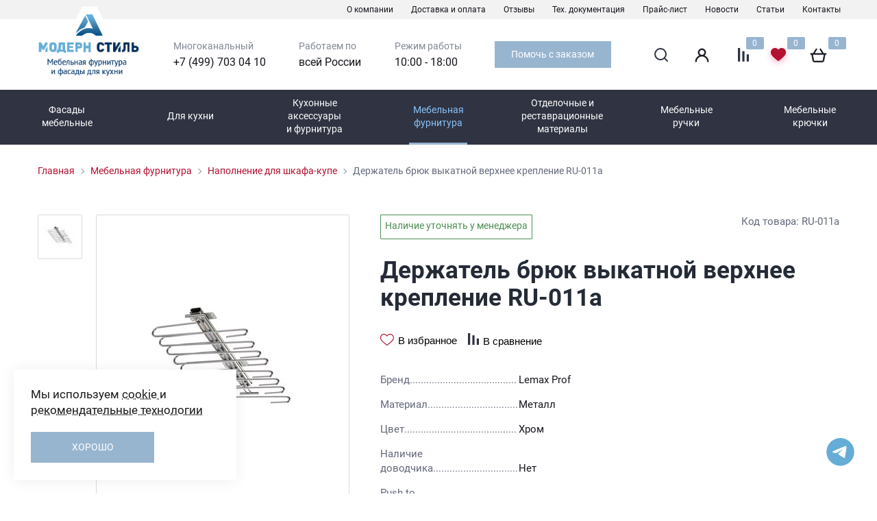

--- FILE ---
content_type: text/html; charset=UTF-8
request_url: https://ms-furnitura.ru/mebelnaya-furnitura/napolnenie-dlya-shkafa-kupe/derzhatel-bryuk-vykatnoy-435h325h80/
body_size: 23604
content:
<!DOCTYPE html>
<html lang="ru">
 <head itemscope itemtype="http://schema.org/WPHeader">
 <meta charset="UTF-8">
 <title itemprop="headline">Купить Держатель брюк выкатной верхнее крепление RU-011а (цена 5050 рублей) в компании «Модерн-Стиль А»</title>
 <meta http-equiv="X-UA-Compatible" content="IE=edge">
 <meta name="viewport" content="width=device-width, initial-scale=1, maximum-scale=1">
 <meta name="format-detection" content="telephone=no">
 <link rel="shortcut icon" type="image/x-icon" href="/assets/images/favicon.ico" />
 <link rel="stylesheet" href="/assets/build/common.0a3273f7.css">
 <link rel="stylesheet" href="/assets/build/pages.222bd3ab.css">
 <meta itemprop="description" name="description" content="В компании «Модерн-Стиль А» вы можете заказать оптом и в розницу Держатель брюк выкатной верхнее крепление RU-011а (цена 5050 рублей) для мебели. Привлекательный внешний вид, высокое качество материалов. Разные варианты работы и крепления. Доставка покупок по России.">
 <link rel="canonical" href="https://ms-furnitura.ru/mebelnaya-furnitura/napolnenie-dlya-shkafa-kupe/derzhatel-bryuk-vykatnoy-435h325h80/">
 <script>
(function(i,s,o,g,r,a,m){i['GoogleAnalyticsObject']=r;i[r]=i[r]||function(){
(i[r].q=i[r].q||[]).push(arguments)},i[r].l=1*new Date();a=s.createElement(o),
m=s.getElementsByTagName(o)[0];a.async=1;a.src=g;m.parentNode.insertBefore(a,m)
})(window,document,'script','//www.google-analytics.com/analytics.js','ga');
ga('create', 'UA-67688326-4', 'auto');
ga('send', 'pageview');
</script>
<meta name="yandex-verification" content="e83f0c6a03f8785a" />
<meta name="google-site-verification" content="ebI5oJ_VUGbXzv0dfpJvOOgndP3IUuY56NJr6j2zXFU" />
 <link rel="preload" href="/assets/fonts/subset-Roboto-Light.woff2" as="font" crossorigin="anonymous"/>
 <link rel="preload" href="/assets/fonts/subset-Roboto-Regular.woff2" as="font" crossorigin="anonymous"/>
 <link rel="preload" href="/assets/fonts/subset-Roboto-Medium.woff2" as="font" crossorigin="anonymous"/>
 <link rel="preload" href="/assets/fonts/subset-Roboto-Bold.woff2" as="font" crossorigin="anonymous"/>
 <link rel="preload" href="/assets/fonts/icomoon.ttf" as="font" crossorigin="anonymous"/>
 <link rel="preload" href="/assets/images/favicon.ico" as="image">
 <link rel="preload" href="/assets/images/icons/user--mobile.svg" as="image">
 <link rel="preload" href="/assets/images/icons/compare.svg" as="image">
 <script type="application/ld+json">
 {"@context":"http:\/\/schema.org","@type":"Organization","address":{"@type":"PostalAddress","addressCountry":"\u0420\u043e\u0441\u0441\u0438\u044f","addressLocality":"\u0433. \u041c\u043e\u0441\u043a\u0432\u0430","postalCode":"105264","streetAddress":"\u0418\u0437\u043c\u0430\u0439\u043b\u043e\u0432\u0441\u043a\u0438\u0439 \u0431\u0443\u043b\u044c\u0432\u0430\u0440, 9"},"areaServed":"\u0420\u043e\u0441\u0441\u0438\u044f","email":"furnitura@ms-furnitura.ru","image":"https:\/\/ms-furnitura.ru\/uploads\/files\/logo.png","location":{"@type":"Place","address":{"@type":"PostalAddress","addressCountry":"\u0420\u043e\u0441\u0441\u0438\u044f","addressLocality":"\u0433. \u0429\u0435\u043b\u043a\u043e\u0432\u043e","addressRegion":"\u041c\u043e\u0441\u043a\u043e\u0432\u0441\u043a\u0430\u044f \u043e\u0431\u043b\u0430\u0441\u0442\u044c","streetAddress":"\u0421\u043e\u043a\u043e\u043b\u043e\u0432\u0441\u043a\u0430\u044f \u043f\u0440\u043e\u043c\u0437\u043e\u043d\u0430, \u0443\u043b. \u0424\u0440\u0443\u043a\u0442\u043e\u0432\u0430\u044f, 11\u0411"}},"logo":"https:\/\/ms-furnitura.ru\/uploads\/files\/logo.png","name":"\u041c\u043e\u0434\u0435\u0440\u043d-\u0421\u0442\u0438\u043b\u044c \u0410","sameAs":["https:\/\/vk.com\/ms_furnitura","https:\/\/twitter.com\/msfurnitura"],"telephone":"+7 (499) 703 04 10","url":"https:\/\/ms-furnitura.ru"}
 </script>
 <script type="application/ld+json">
 {"@context":"http:\/\/schema.org","@type":"LocalBusiness","address":{"@type":"PostalAddress","addressCountry":"\u0420\u043e\u0441\u0441\u0438\u044f","addressLocality":"\u0433. \u041c\u043e\u0441\u043a\u0432\u0430","postalCode":"105264","streetAddress":"\u0418\u0437\u043c\u0430\u0439\u043b\u043e\u0432\u0441\u043a\u0438\u0439 \u0431\u0443\u043b\u044c\u0432\u0430\u0440, 9"},"areaServed":"\u0420\u043e\u0441\u0441\u0438\u044f","email":"furnitura@ms-furnitura.ru","geo":{"@type":"GeoCoordinates","latitude":55.92376,"longitude":37.9537},"image":"https:\/\/ms-furnitura.ru\/uploads\/files\/logo.png","location":{"@type":"Place","address":{"@type":"PostalAddress","addressCountry":"\u0420\u043e\u0441\u0441\u0438\u044f","addressLocality":"\u0433. \u0429\u0435\u043b\u043a\u043e\u0432\u043e","addressRegion":"\u041c\u043e\u0441\u043a\u043e\u0432\u0441\u043a\u0430\u044f \u043e\u0431\u043b\u0430\u0441\u0442\u044c","streetAddress":"\u0421\u043e\u043a\u043e\u043b\u043e\u0432\u0441\u043a\u0430\u044f \u043f\u0440\u043e\u043c\u0437\u043e\u043d\u0430, \u0443\u043b. \u0424\u0440\u0443\u043a\u0442\u043e\u0432\u0430\u044f, 11\u0411"}},"logo":"https:\/\/ms-furnitura.ru\/uploads\/files\/logo.png","name":"\u041c\u043e\u0434\u0435\u0440\u043d-\u0421\u0442\u0438\u043b\u044c \u0410","openingHours":["Mo-Th 10:00-18:00","Fr-Fr 10:00-17:00"],"sameAs":["https:\/\/vk.com\/ms_furnitura","https:\/\/twitter.com\/msfurnitura"],"telephone":"+7 (499) 703 04 10","url":"https:\/\/ms-furnitura.ru"}
 </script>
 </head>
 <body class="inner-page">
 <div class="l-wrapper">
 <header class="l-header header js-header">
 <div class="header-top">
 <nav class="header-top__menu js-menu-mobile js-menu-smart">
 <button data-menu-mobile--switcher-btn>
 <span>menu</span>
 </button>
 <ul itemscope itemtype="http://schema.org/SiteNavigationElement" class="is-root" data-menu-mobile--root>
 <li>
 <a itemprop="url" href="/o-kompanii/">О компании</a>
 </li>
 <li>
 <a itemprop="url" href="/dostavka-i-oplata/">Доставка и оплата</a>
 </li>
 <li>
 <a itemprop="url" href="/otzyvy/">Отзывы</a>
 </li>
 <li>
 <a itemprop="url" href="/teh-dokumentaciya/">Тех. документация</a>
 </li>
 <li>
 <a itemprop="url" href="/poluchit-prays-list/">Прайс-лист</a>
 </li>
 <li>
 <a itemprop="url" href="/novosti/">Новости</a>
 </li>
 <li>
 <a itemprop="url" href="/stati/">Статьи</a>
 </li>
 <li>
 <a itemprop="url" href="/kontakty/">Контакты</a>
 </li>
 </ul>
 </nav>
 </div>
 <div class="header-middle">
 <div class="l-container header__container">
 <a class="header__logo" href="/">
 <picture>
 <source srcset="/assets/images/logo-mobile.png" alt="Модерн-Стиль А" title="Модерн-Стиль А" width="99" height="39" media="(max-width: 980px)" />
 <img src="/assets/images/logo.png" alt="Модерн-Стиль А" title="Модерн-Стиль А" width="150" height="112">
 </picture>
 </a>
 <div class="header__phone">
 <p>Многоканальный</p>
 <a href="tel:+74997030410">+7 (499) 703 04 10</a>
 </div>
 <div class="header__address">
 <p>Работаем по</p>
 <span>всей России</span>
 </div>
 <div class="header__time">
 <p>Режим работы</p>
 <span>10:00 - 18:00</span>
 </div>
 <button class="header__btn js-ajax" data-class="-feedback" data-href="/order/order_help/form">
 Помочь с заказом </button>
 <div class="header__widgets">
 <div class="header__widgets-item header-search">
 <div class="header__widgets-item-icon">
 <span class="icon"></span>
 <span class="header__widgets-item-tooltip">Поиск</span>
 </div>
 <form class="form-search js-search-autocomplete"
 action="/search"
 data-autocomlete="/search/autocomplete">
 <div class="form-search__inner">
 <input class="form-search__field"
 name="q"
 type="text"
 placeholder="Поиск..."
 minlength="3"
 maxlength="250"
 required="required"
 autocomplete="off"
 />
 <button class="form-search__submit" type="submit">
 <svg width="20" height="20" viewBox="0 0 20 20" fill="none" xmlns="http://www.w3.org/2000/svg">
 <path fill-rule="evenodd" clip-rule="evenodd" d="M9.00001 2C5.13402 2 2 5.13402 2 9.00001C2 12.866 5.13402 16 9.00001 16C12.866 16 16 12.866 16 9.00001C16 5.13402 12.866 2 9.00001 2ZM0 9.00001C0 4.02945 4.02945 0 9.00001 0C13.9706 0 18 4.02945 18 9.00001C18 13.9706 13.9706 18 9.00001 18C4.02945 18 0 13.9706 0 9.00001Z" fill="#fff"/>
 <path fill-rule="evenodd" clip-rule="evenodd" d="M13.9429 13.9429C14.3334 13.5524 14.9666 13.5524 15.3571 13.9429L19.7071 18.2929C20.0976 18.6834 20.0976 19.3166 19.7071 19.7071C19.3166 20.0976 18.6834 20.0976 18.2929 19.7071L13.9429 15.3571C13.5524 14.9666 13.5524 14.3334 13.9429 13.9429Z" fill="#fff"/>
 </svg>
 </button>
 </div>
</form>
 </div>
 <div class="header__widgets-item header-profile-widget">
 <a href="/login"
 rel="nofollow"
 data-class="-login"
 class="header-profile-widget__link js-ajax js-header-profile-link">
 <svg width="21" height="21" viewBox="0 0 21 21" fill="none" xmlns="http://www.w3.org/2000/svg">
 <path d="M0.8 20V20.2H1H2.48438H2.68438V20C2.68438 15.6906 6.19062 12.1844 10.5 12.1844C14.8094 12.1844 18.3156 15.6906 18.3156 20V20.2H18.5156H20H20.2V20C20.2 17.4094 19.1907 14.9729 17.359 13.141L17.2175 13.2825L17.359 13.141C16.3939 12.176 15.2605 11.4395 14.0249 10.9583C15.3436 9.91542 16.1922 8.30135 16.1922 6.49219C16.1922 3.35335 13.6388 0.8 10.5 0.8C7.36116 0.8 4.80781 3.35335 4.80781 6.49219C4.80781 8.30135 5.65639 9.91542 6.97513 10.9583C5.73956 11.4395 4.60618 12.176 3.64108 13.141L3.7825 13.2825L3.64108 13.141C1.80926 14.9729 0.8 17.4094 0.8 20ZM10.5 10.3C8.40056 10.3 6.69219 8.59167 6.69219 6.49219C6.69219 4.39271 8.40056 2.68438 10.5 2.68438C12.5994 2.68438 14.3078 4.39271 14.3078 6.49219C14.3078 8.59167 12.5994 10.3 10.5 10.3Z"
 fill="#16151D" stroke="#16151D" stroke-width="0.4" />
 </svg>
 <span class="header__widgets-item-tooltip">Личный кабинет</span>
 </a>
 </div>
 <div class="header__widgets-item header-compare-widget js-comparable-widget">
 <a class="header-compare-widget__count" href="/compare/" rel="nofollow">
 <div class="header-compare__link-img link-img">
 </div>
 <span class="js-comparable-count">0</span>
 <span class="header__widgets-item-tooltip">Сравнить товары</span>
 </a>
</div>
 <div class="header__widgets-item header-favorites-widget js-favorites-widget">
 <a class="header-favorites-widget__count" href="/favorites/" rel="nofollow">
 <svg width="42" height="39" viewBox="0 0 42 39" fill="none" xmlns="http://www.w3.org/2000/svg">
 <g filter="url(#filter0_d)">
 <path d="M30.2547 8.8594C29.1159 7.66037 27.5532 7 25.8543 7C24.5844 7 23.4214 7.38974 22.3975 8.15829C21.8809 8.54624 21.4127 9.02086 21 9.57484C20.5874 9.02103 20.1191 8.54624 19.6023 8.15829C18.5786 7.38974 17.4156 7 16.1457 7C14.4468 7 12.8839 7.66037 11.7451 8.8594C10.6199 10.0444 10 11.6633 10 13.4181C10 15.2242 10.6934 16.8775 12.182 18.6212C13.5137 20.181 15.4277 21.7644 17.6441 23.5979C18.4009 24.224 19.2588 24.9338 20.1495 25.6898C20.3848 25.8899 20.6868 26 21 26C21.313 26 21.6152 25.8899 21.8501 25.6901C22.7409 24.9339 23.5993 24.2239 24.3564 23.5974C26.5725 21.7642 28.4865 20.181 29.8182 18.6211C31.3068 16.8775 32 15.2242 32 13.418C32 11.6633 31.3801 10.0444 30.2547 8.8594Z"
 fill="#B31130" />
 </g>
 <defs>
 <filter id="filter0_d" x="0" y="0" width="42" height="39" filterUnits="userSpaceOnUse" color-interpolation-filters="sRGB">
 <feFlood flood-opacity="0" result="BackgroundImageFix" />
 <feColorMatrix in="SourceAlpha" type="matrix" values="0 0 0 0 0 0 0 0 0 0 0 0 0 0 0 0 0 0 127 0" />
 <feOffset dy="3" />
 <feGaussianBlur stdDeviation="5" />
 <feColorMatrix type="matrix" values="0 0 0 0 0.958333 0 0 0 0 0.0678819 0 0 0 0 0.335018 0 0 0 0.31 0" />
 <feBlend mode="normal" in2="BackgroundImageFix" result="effect1_dropShadow" />
 <feBlend mode="normal" in="SourceGraphic" in2="effect1_dropShadow" result="shape" />
 </filter>
 </defs>
 </svg>
 <span class="js-favorites-count">0</span>
 <span class="header__widgets-item-tooltip">Избранное</span>
 </a>
</div>
 <div class="header__widgets-item header-cart-widget js-cart-widget">
 <a class="header-cart-widget__count js-cart-count" href="/cart/" rel="nofollow">
 <svg width="25" height="21" viewBox="0 0 25 21" fill="none" xmlns="http://www.w3.org/2000/svg">
 <path d="M23.8571 7.9473H19.9758L15.8982 1.33719C15.6959 1.00883 15.2571 0.901628 14.9181 1.09906C14.5798 1.29649 14.4703 1.72321 14.6733 2.05227L18.3099 7.9473H6.5473L10.1839 2.05222C10.3869 1.72317 10.2774 1.29645 9.93903 1.09901C9.59932 0.901581 9.16199 1.00879 8.959 1.33714L4.88135 7.94726H1V9.33673H2.5503L4.36495 18.7516C4.55467 19.7374 5.44054 20.4525 6.47156 20.4525H18.3856C19.4166 20.4525 20.3025 19.7374 20.4915 18.7523L22.3068 9.33673H23.8572L23.8571 7.9473ZM19.0873 18.4965C19.0246 18.8249 18.7295 19.063 18.3856 19.063H6.47156C6.12766 19.063 5.83263 18.8249 5.76915 18.4958L4.00331 9.33673H20.8539L19.0873 18.4965Z"
 fill="#16151D" stroke="#16151D" stroke-width="0.8" />
 </svg>
 <span>0</span>
 <span class="header__widgets-item-tooltip">Корзина</span>
 </a>
</div>
 </div>
 </div>
 </div>
 <div class="header-bottom">
 <nav class="main-menu js-menu-smart">
 <ul itemscope itemtype="http://schema.org/SiteNavigationElement" class="main-menu__root is-root">
 <li class="js-mobile-lvl -has-dropdown">
 <a itemprop="url" href="/fasady-mebelnye/">Фасады мебельные</a>
 <div>
 <ul>
 <li class="js-mobile-lvl -has-dropdown">
 <a itemprop="url" href="/fasady-mebelnye/fasady-mebelnye-iz-massiva-bora-mebel-rossiya/">Фасады мебельные из массива Бора Мебель Россия</a>
 <div>
 <ul class="-columns-4 -with-vertical-dropdown">
 <li>
 <a itemprop="url" href="/fasady-mebelnye/fasady-mebelnye-iz-massiva-bora-mebel-rossiya/adel/">Адель</a>
 </li>
 <li>
 <a itemprop="url" href="/fasady-mebelnye/fasady-mebelnye-iz-massiva-bora-mebel-rossiya/annet-novinka/">Аннет</a>
 </li>
 <li>
 <a itemprop="url" href="/fasady-mebelnye/fasady-mebelnye-iz-massiva-bora-mebel-rossiya/afrodita/">Афродита</a>
 </li>
 <li>
 <a itemprop="url" href="/fasady-mebelnye/fasady-mebelnye-iz-massiva-bora-mebel-rossiya/afrodita-imitaciya-yasen/">Афродита имитация ясень</a>
 </li>
 <li>
 <a itemprop="url" href="/fasady-mebelnye/fasady-mebelnye-iz-massiva-bora-mebel-rossiya/bergamo/">Бергамо</a>
 </li>
 <li>
 <a itemprop="url" href="/fasady-mebelnye/fasady-mebelnye-iz-massiva-bora-mebel-rossiya/bergamo-kombo/">Бергамо Комбо</a>
 </li>
 <li>
 <a itemprop="url" href="/fasady-mebelnye/fasady-mebelnye-iz-massiva-bora-mebel-rossiya/brione/">Брионе</a>
 </li>
 <li>
 <a itemprop="url" href="/fasady-mebelnye/fasady-mebelnye-iz-massiva-bora-mebel-rossiya/viktoriya/">Виктория</a>
 </li>
 <li>
 <a itemprop="url" href="/fasady-mebelnye/fasady-mebelnye-iz-massiva-bora-mebel-rossiya/granada/">Гранада</a>
 </li>
 <li>
 <a itemprop="url" href="/fasady-mebelnye/fasady-mebelnye-iz-massiva-bora-mebel-rossiya/graciya/">Грация</a>
 </li>
 <li>
 <a itemprop="url" href="/fasady-mebelnye/fasady-mebelnye-iz-massiva-bora-mebel-rossiya/denver-s-moldingom-novinka/">Денвер с молдингом</a>
 </li>
 <li>
 <a itemprop="url" href="/fasady-mebelnye/fasady-mebelnye-iz-massiva-bora-mebel-rossiya/ilvento/">Ильвенто</a>
 </li>
 <li>
 <a itemprop="url" href="/fasady-mebelnye/fasady-mebelnye-iz-massiva-bora-mebel-rossiya/integro/">Интегро</a>
 </li>
 <li>
 <a itemprop="url" href="/fasady-mebelnye/fasady-mebelnye-iz-massiva-bora-mebel-rossiya/irida/">Ирида</a>
 </li>
 <li>
 <a itemprop="url" href="/fasady-mebelnye/fasady-mebelnye-iz-massiva-bora-mebel-rossiya/kapri/">Капри</a>
 </li>
 <li class="js-mobile-lvl -has-dropdown-vertical js-menu-dropdown-vertical">
 <i data-toogle-dropdown>+</i>
 <a itemprop="url" href="/fasady-mebelnye/fasady-mebelnye-iz-massiva-bora-mebel-rossiya/klassika/">Классика</a>
 <div>
 <ul>
 <li>
 <a itemprop="url" href="/fasady-mebelnye/fasady-mebelnye-iz-massiva-bora-mebel-rossiya/klassika/arochnaya/">Арочная</a>
 </li>
 <li>
 <a itemprop="url" href="/fasady-mebelnye/fasady-mebelnye-iz-massiva-bora-mebel-rossiya/klassika/dvuarochnaya/">Двуарочная</a>
 </li>
 <li>
 <a itemprop="url" href="/fasady-mebelnye/fasady-mebelnye-iz-massiva-bora-mebel-rossiya/klassika/pryamaya/">Прямая</a>
 </li>
 </ul>
 </div>
 </li>
 <li>
 <a itemprop="url" href="/fasady-mebelnye/fasady-mebelnye-iz-massiva-bora-mebel-rossiya/klio/">Клио</a>
 </li>
 <li>
 <a itemprop="url" href="/fasady-mebelnye/fasady-mebelnye-iz-massiva-bora-mebel-rossiya/komo-novinka/">Комо</a>
 </li>
 <li>
 <a itemprop="url" href="/fasady-mebelnye/fasady-mebelnye-iz-massiva-bora-mebel-rossiya/laura/">Лаура</a>
 </li>
 <li>
 <a itemprop="url" href="/fasady-mebelnye/fasady-mebelnye-iz-massiva-bora-mebel-rossiya/laurina/">Лаурина</a>
 </li>
 <li>
 <a itemprop="url" href="/fasady-mebelnye/fasady-mebelnye-iz-massiva-bora-mebel-rossiya/lacio-s-ruchkoy-novinka/">Лацио</a>
 </li>
 <li>
 <a itemprop="url" href="/fasady-mebelnye/fasady-mebelnye-iz-massiva-bora-mebel-rossiya/manchester/">Манчестер</a>
 </li>
 <li>
 <a itemprop="url" href="/fasady-mebelnye/fasady-mebelnye-iz-massiva-bora-mebel-rossiya/modern/">Модерн</a>
 </li>
 <li>
 <a itemprop="url" href="/fasady-mebelnye/fasady-mebelnye-iz-massiva-bora-mebel-rossiya/milano/">Милано</a>
 </li>
 <li>
 <a itemprop="url" href="/fasady-mebelnye/fasady-mebelnye-iz-massiva-bora-mebel-rossiya/milano-kombo/">Милано Комбо</a>
 </li>
 <li>
 <a itemprop="url" href="/fasady-mebelnye/fasady-mebelnye-iz-massiva-bora-mebel-rossiya/nayada/">Наяда</a>
 </li>
 <li>
 <a itemprop="url" href="/fasady-mebelnye/fasady-mebelnye-iz-massiva-bora-mebel-rossiya/nika/">Ника</a>
 </li>
 <li>
 <a itemprop="url" href="/fasady-mebelnye/fasady-mebelnye-iz-massiva-bora-mebel-rossiya/olimpiya/">Олимпия</a>
 </li>
 <li>
 <a itemprop="url" href="/fasady-mebelnye/fasady-mebelnye-iz-massiva-bora-mebel-rossiya/parma-s-ruchkoy-novinka/">Парма с ручкой</a>
 </li>
 <li>
 <a itemprop="url" href="/fasady-mebelnye/fasady-mebelnye-iz-massiva-bora-mebel-rossiya/reechnyy/">Реечный</a>
 </li>
 <li>
 <a itemprop="url" href="/fasady-mebelnye/fasady-mebelnye-iz-massiva-bora-mebel-rossiya/rodos/">Родос</a>
 </li>
 <li>
 <a itemprop="url" href="/fasady-mebelnye/fasady-mebelnye-iz-massiva-bora-mebel-rossiya/roza/">Роза</a>
 </li>
 <li>
 <a itemprop="url" href="/fasady-mebelnye/fasady-mebelnye-iz-massiva-bora-mebel-rossiya/flora/">Флора</a>
 </li>
 <li>
 <a itemprop="url" href="/fasady-mebelnye/fasady-mebelnye-iz-massiva-bora-mebel-rossiya/francesska/">Францесска</a>
 </li>
 <li>
 <a itemprop="url" href="/fasady-mebelnye/fasady-mebelnye-iz-massiva-bora-mebel-rossiya/dekorativnye-paneli/">Декоративные панели</a>
 </li>
 <li>
 <a itemprop="url" href="/fasady-mebelnye/fasady-mebelnye-iz-massiva-bora-mebel-rossiya/vitrazhi/">Витражи</a>
 </li>
 <li class="js-mobile-lvl -has-dropdown-vertical js-menu-dropdown-vertical">
 <i data-toogle-dropdown>+</i>
 <a itemprop="url" href="/fasady-mebelnye/fasady-mebelnye-iz-massiva-bora-mebel-rossiya/dekorativnye-elementy/">Декоративные элементы</a>
 <div>
 <ul>
 <li>
 <a itemprop="url" href="/fasady-mebelnye/fasady-mebelnye-iz-massiva-bora-mebel-rossiya/dekorativnye-elementy/kolonny-i-opory/">Колонны и опоры</a>
 </li>
 <li>
 <a itemprop="url" href="/fasady-mebelnye/fasady-mebelnye-iz-massiva-bora-mebel-rossiya/dekorativnye-elementy/rezbovye-elementy/">Резьбовые элементы</a>
 </li>
 <li>
 <a itemprop="url" href="/fasady-mebelnye/fasady-mebelnye-iz-massiva-bora-mebel-rossiya/dekorativnye-elementy/frizy/">Фризы</a>
 </li>
 <li>
 <a itemprop="url" href="/fasady-mebelnye/fasady-mebelnye-iz-massiva-bora-mebel-rossiya/dekorativnye-elementy/planki-nakladki-podiumy/">Планки, накладки, подиумы</a>
 </li>
 <li>
 <a itemprop="url" href="/fasady-mebelnye/fasady-mebelnye-iz-massiva-bora-mebel-rossiya/dekorativnye-elementy/balyustrady/">Балюстрады</a>
 </li>
 <li>
 <a itemprop="url" href="/fasady-mebelnye/fasady-mebelnye-iz-massiva-bora-mebel-rossiya/dekorativnye-elementy/pereplety-dlya-fasadov-pod-steklo/">Переплеты для фасадов под стекло</a>
 </li>
 </ul>
 </div>
 </li>
 <li>
 <a itemprop="url" href="/fasady-mebelnye/fasady-mebelnye-iz-massiva-bora-mebel-rossiya/cveta-fasadov-i-patiny/">Цвета фасадов и патины</a>
 </li>
 <li>
 <a itemprop="url" href="/fasady-mebelnye/fasady-mebelnye-iz-massiva-bora-mebel-rossiya/galereya-mebeli-s-fasadami-iz-massiva/">Галерея мебели с фасадами из массива</a>
 </li>
 </ul>
 </div>
 </li>
 <li class="js-mobile-lvl -has-dropdown">
 <a itemprop="url" href="/fasady-mebelnye/fasady-mebelnye-iz-massiva-standart-lores-rossiya/">Фасады мебельные из массива стандарт Лорес Россия</a>
 <div>
 <ul class="-columns-3">
 <li>
 <a itemprop="url" href="/fasady-mebelnye/fasady-mebelnye-iz-massiva-standart-lores-rossiya/big-ben/">Биг Бен</a>
 </li>
 <li>
 <a itemprop="url" href="/fasady-mebelnye/fasady-mebelnye-iz-massiva-standart-lores-rossiya/grappa/">Граппа</a>
 </li>
 <li>
 <a itemprop="url" href="/fasady-mebelnye/fasady-mebelnye-iz-massiva-standart-lores-rossiya/konstanciya/">Констанция</a>
 </li>
 <li>
 <a itemprop="url" href="/fasady-mebelnye/fasady-mebelnye-iz-massiva-standart-lores-rossiya/laura/">Лаура</a>
 </li>
 <li>
 <a itemprop="url" href="/fasady-mebelnye/fasady-mebelnye-iz-massiva-standart-lores-rossiya/leonardo/">Леонардо</a>
 </li>
 <li>
 <a itemprop="url" href="/fasady-mebelnye/fasady-mebelnye-iz-massiva-standart-lores-rossiya/merilend/">Мэриленд</a>
 </li>
 <li>
 <a itemprop="url" href="/fasady-mebelnye/fasady-mebelnye-iz-massiva-standart-lores-rossiya/nautika/">Наутика</a>
 </li>
 <li>
 <a itemprop="url" href="/fasady-mebelnye/fasady-mebelnye-iz-massiva-standart-lores-rossiya/oktaviya/">Октавия</a>
 </li>
 <li>
 <a itemprop="url" href="/fasady-mebelnye/fasady-mebelnye-iz-massiva-standart-lores-rossiya/provans/">Прованс</a>
 </li>
 <li>
 <a itemprop="url" href="/fasady-mebelnye/fasady-mebelnye-iz-massiva-standart-lores-rossiya/riva/">Рива</a>
 </li>
 <li>
 <a itemprop="url" href="/fasady-mebelnye/fasady-mebelnye-iz-massiva-standart-lores-rossiya/royal/">Роял</a>
 </li>
 <li>
 <a itemprop="url" href="/fasady-mebelnye/fasady-mebelnye-iz-massiva-standart-lores-rossiya/elit/">Элит</a>
 </li>
 <li>
 <a itemprop="url" href="/fasady-mebelnye/fasady-mebelnye-iz-massiva-standart-lores-rossiya/esmeralda/">Эсмеральда</a>
 </li>
 <li>
 <a itemprop="url" href="/fasady-mebelnye/fasady-mebelnye-iz-massiva-standart-lores-rossiya/viktoriya-1/">Виктория</a>
 </li>
 <li>
 <a itemprop="url" href="/fasady-mebelnye/fasady-mebelnye-iz-massiva-standart-lores-rossiya/kompliano/">Комплиано</a>
 </li>
 <li>
 <a itemprop="url" href="/fasady-mebelnye/fasady-mebelnye-iz-massiva-standart-lores-rossiya/shale/">Шале</a>
 </li>
 <li>
 <a itemprop="url" href="/fasady-mebelnye/fasady-mebelnye-iz-massiva-standart-lores-rossiya/kolonny/">Колонны</a>
 </li>
 <li>
 <a itemprop="url" href="/fasady-mebelnye/fasady-mebelnye-iz-massiva-standart-lores-rossiya/pilyastry/">Пилястры</a>
 </li>
 <li>
 <a itemprop="url" href="/fasady-mebelnye/fasady-mebelnye-iz-massiva-standart-lores-rossiya/radiusnye-elementy/">Радиусные элементы</a>
 </li>
 <li>
 <a itemprop="url" href="/fasady-mebelnye/fasady-mebelnye-iz-massiva-standart-lores-rossiya/portal/">Порталы</a>
 </li>
 </ul>
 </div>
 </li>
 <li class="js-mobile-lvl -has-dropdown">
 <a itemprop="url" href="/fasady-mebelnye/fasady-mebelnye-mdf-fabriche/">Фасады мебельные МДФ Фабриче</a>
 <div>
 <ul>
 <li>
 <a itemprop="url" href="/fasady-mebelnye/fasady-mebelnye-mdf-fabriche/kollekciya-liberty/">Коллекция LIBERTY</a>
 </li>
 <li>
 <a itemprop="url" href="/fasady-mebelnye/fasady-mebelnye-mdf-fabriche/kollekciya-palazzo/">Коллекция PALAZZO</a>
 </li>
 <li>
 <a itemprop="url" href="/fasady-mebelnye/fasady-mebelnye-mdf-fabriche/kollekciya-chalet/">Коллекция CHALET</a>
 </li>
 <li>
 <a itemprop="url" href="/fasady-mebelnye/fasady-mebelnye-mdf-fabriche/kollekciya-fresco/">Коллекция FRESCO</a>
 </li>
 </ul>
 </div>
 </li>
 <li>
 <a itemprop="url" href="/fasady-mebelnye/fasady-mdf-pod-plastikom-i-akril-s-fotopechatyu/">Фасады МДФ под пластиком и акрил с фотопечатью</a>
 </li>
 <li class="js-mobile-lvl -has-dropdown">
 <a itemprop="url" href="/fasady-mebelnye/fasady-mdf-kedr/">Фасады МДФ Кедр</a>
 <div>
 <ul>
 <li>
 <a itemprop="url" href="/fasady-mebelnye/fasady-mdf-kedr/sbornye-fasady-pvh/">Сборные фасады ПВХ</a>
 </li>
 <li>
 <a itemprop="url" href="/fasady-mebelnye/fasady-mdf-kedr/sbornye-fasady-plastik/">Сборные фасады пластик</a>
 </li>
 <li>
 <a itemprop="url" href="/fasady-mebelnye/fasady-mdf-kedr/kollekciya-classic-pvh/">Коллекция Classic ПВХ</a>
 </li>
 </ul>
 </div>
 </li>
 </ul>
 </div>
 </li>
 <li class="js-mobile-lvl -has-dropdown">
 <a itemprop="url" href="/dlya-kuhni/">Для кухни</a>
 <div>
 <ul>
 <li class="js-mobile-lvl -has-dropdown">
 <a itemprop="url" href="/dlya-kuhni/kuhonnye-vytyazhki/">Кухонные вытяжки</a>
 <div>
 <ul>
 <li>
 <a itemprop="url" href="/dlya-kuhni/kuhonnye-vytyazhki/vytyazhki-60-sm/">Вытяжки 60 см</a>
 </li>
 <li>
 <a itemprop="url" href="/dlya-kuhni/kuhonnye-vytyazhki/vytyazhki-90-sm/">Вытяжки 90 см</a>
 </li>
 <li>
 <a itemprop="url" href="/dlya-kuhni/kuhonnye-vytyazhki/uglovaya/">Угловые вытяжки</a>
 </li>
 <li>
 <a itemprop="url" href="/dlya-kuhni/kuhonnye-vytyazhki/s-avtorskoy-rospisyu/">С авторской росписью</a>
 </li>
 </ul>
 </div>
 </li>
 <li class="js-mobile-lvl -has-dropdown">
 <a itemprop="url" href="/dlya-kuhni/kuhonnye-moyki/">Кухонные мойки</a>
 <div>
 <ul>
 <li>
 <a itemprop="url" href="/dlya-kuhni/kuhonnye-moyki/moyki-iz-kamnya-respecta-skladskaya-programma/">Мойки из камня RESPECTA (складская программа)</a>
 </li>
 <li>
 <a itemprop="url" href="/dlya-kuhni/kuhonnye-moyki/moyki-iz-kamnya-pryamougolnye/">Мойки из камня (прямоугольные)</a>
 </li>
 <li>
 <a itemprop="url" href="/dlya-kuhni/kuhonnye-moyki/moyki-iz-kamnya-kruglye-ovalnye/">Мойки из камня (круглые и овальные)</a>
 </li>
 </ul>
 </div>
 </li>
 <li class="js-mobile-lvl -has-dropdown">
 <a itemprop="url" href="/dlya-kuhni/stolovye-gruppy/">Столовые группы</a>
 <div>
 <ul>
 <li>
 <a itemprop="url" href="/dlya-kuhni/stolovye-gruppy/stoly-1/">Столы</a>
 </li>
 <li>
 <a itemprop="url" href="/dlya-kuhni/stolovye-gruppy/stulya/">Стулья</a>
 </li>
 </ul>
 </div>
 </li>
 </ul>
 </div>
 </li>
 <li class="js-mobile-lvl -has-dropdown">
 <a itemprop="url" href="/kuhonnye-aksessuary-i-furnitura/">Кухонные аксессуары и фурнитура</a>
 <div>
 <ul class="-columns-2">
 <li class="js-mobile-lvl -has-dropdown">
 <a itemprop="url" href="/kuhonnye-aksessuary-i-furnitura/vydvizhnye-korziny/">Выдвижные корзины</a>
 <div>
 <ul>
 <li>
 <a itemprop="url" href="/kuhonnye-aksessuary-i-furnitura/vydvizhnye-korziny/filtered/proizvoditel_kitay/">Выкатные корзины (Китай)</a>
 </li>
 <li>
 <a itemprop="url" href="/kuhonnye-aksessuary-i-furnitura/vydvizhnye-korziny/filtered/proizvoditel_turcia/">Выкатные корзины (Турция)</a>
 </li>
 <li>
 <a itemprop="url" href="/kuhonnye-aksessuary-i-furnitura/vydvizhnye-korziny/vydvizhnye-korziny-s-bokovym-krepleniem/">Выдвижные корзины с боковым креплением</a>
 </li>
 <li>
 <a itemprop="url" href="/kuhonnye-aksessuary-i-furnitura/vydvizhnye-korziny/vydvizhnye-korziny-s-nizhnim-krepleniem/">Выдвижные корзины с нижним креплением</a>
 </li>
 <li>
 <a itemprop="url" href="/kuhonnye-aksessuary-i-furnitura/vydvizhnye-korziny/butylochnicy/">Бутылочницы</a>
 </li>
 </ul>
 </div>
 </li>
 <li class="js-mobile-lvl -has-dropdown">
 <a itemprop="url" href="/kuhonnye-aksessuary-i-furnitura/posudosushiteli/">Посудосушители</a>
 <div>
 <ul>
 <li>
 <a itemprop="url" href="/kuhonnye-aksessuary-i-furnitura/posudosushiteli/posudosushiteli-v-nizhnyuyu-bazu/">Посудосушители в нижнюю базу</a>
 </li>
 <li>
 <a itemprop="url" href="/kuhonnye-aksessuary-i-furnitura/posudosushiteli/posudosushiteli-v-verhnyuyu-bazu/">Посудосушители в верхнюю базу</a>
 </li>
 <li>
 <a itemprop="url" href="/kuhonnye-aksessuary-i-furnitura/posudosushiteli/vykatnye-vydvizhnye/">Выкатные (выдвижные)</a>
 </li>
 </ul>
 </div>
 </li>
 <li class="js-mobile-lvl -has-dropdown">
 <a itemprop="url" href="/kuhonnye-aksessuary-i-furnitura/reylingovye-sistemy/">Рейлинговые системы</a>
 <div>
 <ul class="-with-vertical-dropdown">
 <li>
 <a itemprop="url" href="/kuhonnye-aksessuary-i-furnitura/reylingovye-sistemy/filtered/material_steklo/">Стеклянные рейлинги</a>
 </li>
 <li>
 <a itemprop="url" href="/kuhonnye-aksessuary-i-furnitura/reylingovye-sistemy/filtered/material_stal/">Стальные рейлинги</a>
 </li>
 <li>
 <a itemprop="url" href="/kuhonnye-aksessuary-i-furnitura/reylingovye-sistemy/filtered/material_plastik/">Пластиковые рейлинги</a>
 </li>
 <li class="js-mobile-lvl -has-dropdown-vertical js-menu-dropdown-vertical">
 <i data-toogle-dropdown>+</i>
 <a itemprop="url" href="/kuhonnye-aksessuary-i-furnitura/reylingovye-sistemy/krepezh-kryuchki-i-reylingi/">Крепеж, крючки и рейлинги</a>
 <div>
 <ul>
 <li>
 <a itemprop="url" href="/kuhonnye-aksessuary-i-furnitura/reylingovye-sistemy/krepezh-kryuchki-i-reylingi/filtered/material_stal/">Стальной крепеж</a>
 </li>
 <li>
 <a itemprop="url" href="/kuhonnye-aksessuary-i-furnitura/reylingovye-sistemy/krepezh-kryuchki-i-reylingi/filtered/material_plastik/">Пластиковый крепеж</a>
 </li>
 </ul>
 </div>
 </li>
 <li>
 <a itemprop="url" href="/kuhonnye-aksessuary-i-furnitura/reylingovye-sistemy/navesnye-polki-dlya-reylinga/">Навесные полки для рейлинга</a>
 </li>
 </ul>
 </div>
 </li>
 <li class="js-mobile-lvl -has-dropdown">
 <a itemprop="url" href="/kuhonnye-aksessuary-i-furnitura/polki-i-aksessuary-dlya-barnoy-truby-50-mm/">Полки и аксессуары для барной трубы 50 мм</a>
 <div>
 <ul>
 <li>
 <a itemprop="url" href="/kuhonnye-aksessuary-i-furnitura/polki-i-aksessuary-dlya-barnoy-truby-50-mm/truby-i-krepezh-dlya-barnyh-stoek/">Трубы и крепеж для барных стоек</a>
 </li>
 <li>
 <a itemprop="url" href="/kuhonnye-aksessuary-i-furnitura/polki-i-aksessuary-dlya-barnoy-truby-50-mm/polki-dlya-barnyh-stoek/">Полки для барных стоек</a>
 </li>
 </ul>
 </div>
 </li>
 <li class="js-mobile-lvl -has-dropdown">
 <a itemprop="url" href="/kuhonnye-aksessuary-i-furnitura/planki-dlya-stoleshnic/">Планки для столешниц</a>
 <div>
 <ul>
 <li>
 <a itemprop="url" href="/kuhonnye-aksessuary-i-furnitura/planki-dlya-stoleshnic/torcevye/">Торцевые</a>
 </li>
 <li>
 <a itemprop="url" href="/kuhonnye-aksessuary-i-furnitura/planki-dlya-stoleshnic/soedinitelnye/">Угловые</a>
 </li>
 <li>
 <a itemprop="url" href="/kuhonnye-aksessuary-i-furnitura/planki-dlya-stoleshnic/shelevye/">Щелевые</a>
 </li>
 </ul>
 </div>
 </li>
 <li>
 <a itemprop="url" href="/kuhonnye-aksessuary-i-furnitura/lotki-dlya-stolovyh-priborov/">Лотки для столовых приборов</a>
 </li>
 <li>
 <a itemprop="url" href="/kuhonnye-aksessuary-i-furnitura/alyuminievye-poddony-pod-moyku/">Алюминиевые поддоны под мойку</a>
 </li>
 <li>
 <a itemprop="url" href="/kuhonnye-aksessuary-i-furnitura/vedra-kuhonnye/">Ведра кухонные</a>
 </li>
 <li>
 <a itemprop="url" href="/kuhonnye-aksessuary-i-furnitura/bar-podvesnoy-i-bokaloderzhateli/">Бар подвесной и бокалодержатели</a>
 </li>
 <li class="js-mobile-lvl -has-dropdown">
 <a itemprop="url" href="/kuhonnye-aksessuary-i-furnitura/nastolnye-aksessuary/">Настольные аксессуары</a>
 <div>
 <ul>
 <li>
 <a itemprop="url" href="/kuhonnye-aksessuary-i-furnitura/nastolnye-aksessuary/fruktovnicy/">Фруктовницы</a>
 </li>
 <li>
 <a itemprop="url" href="/kuhonnye-aksessuary-i-furnitura/nastolnye-aksessuary/podstavki/">Подставки</a>
 </li>
 </ul>
 </div>
 </li>
 <li>
 <a itemprop="url" href="/kuhonnye-aksessuary-i-furnitura/povorotnye-korziny/">Поворотные корзины</a>
 </li>
 <li class="js-mobile-lvl -has-dropdown">
 <a itemprop="url" href="/kuhonnye-aksessuary-i-furnitura/planki-dlya-stenovyh-paneley/">Планки для стеновых панелей</a>
 <div>
 <ul>
 <li>
 <a itemprop="url" href="/kuhonnye-aksessuary-i-furnitura/planki-dlya-stenovyh-paneley/torcevye/">Торцевые</a>
 </li>
 <li>
 <a itemprop="url" href="/kuhonnye-aksessuary-i-furnitura/planki-dlya-stenovyh-paneley/shelevye/">Щелевые</a>
 </li>
 <li>
 <a itemprop="url" href="/kuhonnye-aksessuary-i-furnitura/planki-dlya-stenovyh-paneley/uglovye/">Угловые</a>
 </li>
 </ul>
 </div>
 </li>
 <li>
 <a itemprop="url" href="/kuhonnye-aksessuary-i-furnitura/kuhonnye-plintusa-i-furnitura-k-nim/">Кухонные плинтуса и фурнитура к ним</a>
 </li>
 <li>
 <a itemprop="url" href="/kuhonnye-aksessuary-i-furnitura/volshebnyy-ugolok/">Волшебный уголок</a>
 </li>
 <li class="js-mobile-lvl -has-dropdown">
 <a itemprop="url" href="/kuhonnye-aksessuary-i-furnitura/cokoli-kuhonnye/">Цоколь кухонный</a>
 <div>
 <ul>
 <li>
 <a itemprop="url" href="/kuhonnye-aksessuary-i-furnitura/cokoli-kuhonnye/ventilyacionnye-reshetki-dlya-kuhonnyh-cokoley/">Вентиляционные решетки для кухонных цоколей</a>
 </li>
 <li>
 <a itemprop="url" href="/kuhonnye-aksessuary-i-furnitura/cokoli-kuhonnye/cokol-100-mm/">Цоколь 100 мм</a>
 </li>
 <li>
 <a itemprop="url" href="/kuhonnye-aksessuary-i-furnitura/cokoli-kuhonnye/cokol-150-mm/">Цоколь 150 мм</a>
 </li>
 </ul>
 </div>
 </li>
 </ul>
 </div>
 </li>
 <li class="is-active js-mobile-lvl -has-dropdown">
 <a itemprop="url" href="/mebelnaya-furnitura/">Мебельная фурнитура</a>
 <div>
 <ul class="-columns-2">
 <li class="js-mobile-lvl -has-dropdown">
 <a itemprop="url" href="/mebelnaya-furnitura/svetilniki-mebelnye/">Освещение мебельное</a>
 <div>
 <ul>
 <li>
 <a itemprop="url" href="/mebelnaya-furnitura/svetilniki-mebelnye/vstraivaemye/">Светильники встраиваемые</a>
 </li>
 <li>
 <a itemprop="url" href="/mebelnaya-furnitura/svetilniki-mebelnye/lenta-svetodiodnaya/">Ленты светодиодные</a>
 </li>
 <li>
 <a itemprop="url" href="/mebelnaya-furnitura/svetilniki-mebelnye/komplektuyushie/">Комплектующие</a>
 </li>
 <li>
 <a itemprop="url" href="/mebelnaya-furnitura/svetilniki-mebelnye/tochechnoe-osveshenie/">Лампы для точечных светильников</a>
 </li>
 </ul>
 </div>
 </li>
 <li class="js-mobile-lvl -has-dropdown">
 <a itemprop="url" href="/mebelnaya-furnitura/mebelnye-petli/">Мебельные петли</a>
 <div>
 <ul>
 <li>
 <a itemprop="url" href="/mebelnaya-furnitura/mebelnye-petli/petli-s-dovodchikom/">Петли с доводчиком</a>
 </li>
 <li>
 <a itemprop="url" href="/mebelnaya-furnitura/mebelnye-petli/petli-bez-dovodchika/">Петли без доводчика</a>
 </li>
 <li>
 <a itemprop="url" href="/mebelnaya-furnitura/mebelnye-petli/petlya-royalnaya/">Петля рояльная</a>
 </li>
 <li>
 <a itemprop="url" href="/mebelnaya-furnitura/mebelnye-petli/amortizator-dlya-petli/">Амортизатор для петли</a>
 </li>
 <li>
 <a itemprop="url" href="/mebelnaya-furnitura/mebelnye-petli/petli-gtv/">Петли GTV</a>
 </li>
 <li>
 <a itemprop="url" href="/mebelnaya-furnitura/mebelnye-petli/petli-boyard/">Петли BOYARD</a>
 </li>
 </ul>
 </div>
 </li>
 <li class="js-mobile-lvl -has-dropdown">
 <a itemprop="url" href="/mebelnaya-furnitura/mebelnye-opory/">Мебельные опоры</a>
 <div>
 <ul>
 <li>
 <a itemprop="url" href="/mebelnaya-furnitura/mebelnye-opory/opory-reguliruemye/">Опоры регулируемые</a>
 </li>
 <li>
 <a itemprop="url" href="/mebelnaya-furnitura/mebelnye-opory/opory-kolesnye/">Опоры колесные</a>
 </li>
 <li>
 <a itemprop="url" href="/mebelnaya-furnitura/mebelnye-opory/opory-barnye/">Опоры барные</a>
 </li>
 </ul>
 </div>
 </li>
 <li>
 <a itemprop="url" href="/mebelnaya-furnitura/mebelnye-zamki/">Мебельные замки</a>
 </li>
 <li class="is-active js-mobile-lvl -has-dropdown">
 <a itemprop="url" href="/mebelnaya-furnitura/napolnenie-dlya-shkafa-kupe/">Наполнение для шкафа-купе</a>
 <div>
 <ul>
 <li>
 <a itemprop="url" href="/mebelnaya-furnitura/napolnenie-dlya-shkafa-kupe/derzhateli/">Держатели для брюк</a>
 </li>
 <li>
 <a itemprop="url" href="/mebelnaya-furnitura/napolnenie-dlya-shkafa-kupe/derzhateli-dlya-obuvi/">Держатели для обуви</a>
 </li>
 <li>
 <a itemprop="url" href="/mebelnaya-furnitura/napolnenie-dlya-shkafa-kupe/pantografy/">Пантографы</a>
 </li>
 <li>
 <a itemprop="url" href="/mebelnaya-furnitura/napolnenie-dlya-shkafa-kupe/garderobnye-shtangi/">Гардеробные штанги</a>
 </li>
 </ul>
 </div>
 </li>
 <li class="js-mobile-lvl -has-dropdown">
 <a itemprop="url" href="/mebelnaya-furnitura/napravlyayushie-dlya-yashikov/">Направляющие для ящиков</a>
 <div>
 <ul class="-columns-3">
 <li>
 <a itemprop="url" href="/mebelnaya-furnitura/napravlyayushie-dlya-yashikov/yashiki-unilux-fgv/">Ящики Unilux FGV</a>
 </li>
 <li>
 <a itemprop="url" href="/mebelnaya-furnitura/napravlyayushie-dlya-yashikov/napravlyayushie-sharikovye-s-dovodchikom-slowmotion-fgv/">Направляющие шариковые с доводчиком SLOWMOTION FGV</a>
 </li>
 <li>
 <a itemprop="url" href="/mebelnaya-furnitura/napravlyayushie-dlya-yashikov/metallicheskie-yashiki-axis-pro-gtv/">Металлические ящики AXIS PRO GTV</a>
 </li>
 <li>
 <a itemprop="url" href="/mebelnaya-furnitura/napravlyayushie-dlya-yashikov/metallicheskie-yashiki-modern-box-gtv/">Металлические ящики Modern Box GTV</a>
 </li>
 <li>
 <a itemprop="url" href="/mebelnaya-furnitura/napravlyayushie-dlya-yashikov/metalboksy-gtv/">Металбоксы GTV</a>
 </li>
 <li>
 <a itemprop="url" href="/mebelnaya-furnitura/napravlyayushie-dlya-yashikov/napravlyayushie-sharikovye-gtv/">Направляющие шариковые GTV</a>
 </li>
 <li>
 <a itemprop="url" href="/mebelnaya-furnitura/napravlyayushie-dlya-yashikov/napravlyayushie-sharikovye-s-dovodchikom-versalite-plus-gtv/">Направляющие шариковые с доводчиком VERSALITE PLUS GTV</a>
 </li>
 <li>
 <a itemprop="url" href="/mebelnaya-furnitura/napravlyayushie-dlya-yashikov/napravlyayushie-sharikovye-push-to-open-s-dovodchikom-versalite-touch-pro-gtv/">Направляющие шариковые PUSH-to-OPEN с доводчиком VERSALITE TOUCH PRO GTV</a>
 </li>
 <li>
 <a itemprop="url" href="/mebelnaya-furnitura/napravlyayushie-dlya-yashikov/napravlyayushie-skrytogo-montazha-modern-slide-gtv/">Направляющие скрытого монтажа Modern slide GTV</a>
 </li>
 <li>
 <a itemprop="url" href="/mebelnaya-furnitura/napravlyayushie-dlya-yashikov/napravlyayushie-skrytogo-montazha-push-to-open-modern-slide-gtv/">Направляющие скрытого монтажа PUSH TO OPEN Modern Slide GTV</a>
 </li>
 <li>
 <a itemprop="url" href="/mebelnaya-furnitura/napravlyayushie-dlya-yashikov/napravlyayushie-skrytogo-montazha-s-dovodchikom/">Направляющие скрытого монтажа с доводчиком LEMAX</a>
 </li>
 <li>
 <a itemprop="url" href="/mebelnaya-furnitura/napravlyayushie-dlya-yashikov/napravlyayushie-push-to-open/">Направляющие скрытого монтажа PUSH-TO-OPEN LEMAX</a>
 </li>
 <li>
 <a itemprop="url" href="/mebelnaya-furnitura/napravlyayushie-dlya-yashikov/napravlyayushie-skrytogo-montazha-soft-push-to-open-lemax/">Направляющие скрытого монтажа SOFT+PUSH-TO-OPEN LEMAX</a>
 </li>
 <li>
 <a itemprop="url" href="/mebelnaya-furnitura/napravlyayushie-dlya-yashikov/sharikovye-napravlyayushie-s-dovodchikom/">Шариковые направляющие с доводчиком LEMAX</a>
 </li>
 <li>
 <a itemprop="url" href="/mebelnaya-furnitura/napravlyayushie-dlya-yashikov/sharikovye-napravlyayushie/">Шариковые направляющие LEMAX</a>
 </li>
 <li>
 <a itemprop="url" href="/mebelnaya-furnitura/napravlyayushie-dlya-yashikov/rolikovye-napravlyayushie/">Роликовые направляющие LEMAX (Китай)</a>
 </li>
 <li>
 <a itemprop="url" href="/mebelnaya-furnitura/napravlyayushie-dlya-yashikov/yashiki-b-box-boyard/">Ящики B-BOX Boyard</a>
 </li>
 <li>
 <a itemprop="url" href="/mebelnaya-furnitura/napravlyayushie-dlya-yashikov/yashiki-start-boyard/">Ящики СТАРТ BOYARD</a>
 </li>
 <li>
 <a itemprop="url" href="/mebelnaya-furnitura/napravlyayushie-dlya-yashikov/napravlyayushie-sharikovye-boyard/">Направляющие шариковые BOYARD</a>
 </li>
 <li>
 <a itemprop="url" href="/mebelnaya-furnitura/napravlyayushie-dlya-yashikov/sharikovye-napravlyayushie-s-dovodchikom-h-45-mm-boyard/">Шариковые направляющие с доводчиком h=45 мм BOYARD</a>
 </li>
 <li>
 <a itemprop="url" href="/mebelnaya-furnitura/napravlyayushie-dlya-yashikov/napravlyayushie-skrytogo-montazha-b-slide-boyard/">Направляющие скрытого монтажа B-slide BOYARD</a>
 </li>
 <li>
 <a itemprop="url" href="/mebelnaya-furnitura/napravlyayushie-dlya-yashikov/napravlyayushie-skrytogo-montazha-push-to-open-b-slide-boyard/">Направляющие скрытого монтажа PUSH to open B-slide BOYARD</a>
 </li>
 <li>
 <a itemprop="url" href="/mebelnaya-furnitura/napravlyayushie-dlya-yashikov/napravlyayushie-push-to-open-s-dovodchikom-reverse-boyard/">Направляющие шариковые PUSH-TO-OPEN с доводчиком REVERSE BOYARD</a>
 </li>
 <li>
 <a itemprop="url" href="/mebelnaya-furnitura/napravlyayushie-dlya-yashikov/metaboksy-boyard/">Метабоксы BOYARD</a>
 </li>
 <li>
 <a itemprop="url" href="/mebelnaya-furnitura/napravlyayushie-dlya-yashikov/rolikovye-napravlyayushie-boyard/">Роликовые направляющие BOYARD</a>
 </li>
 <li>
 <a itemprop="url" href="/mebelnaya-furnitura/napravlyayushie-dlya-yashikov/sharikovye-napravlyayushie-push-to-open-s-dovodchikom-lemax/">Шариковые направляющие Push-to-open с доводчиком LEMAX</a>
 </li>
 </ul>
 </div>
 </li>
 <li class="js-mobile-lvl -has-dropdown">
 <a itemprop="url" href="/mebelnaya-furnitura/krepezhnaya-furnitura/">Крепежная фурнитура</a>
 <div>
 <ul>
 <li>
 <a itemprop="url" href="/mebelnaya-furnitura/krepezhnaya-furnitura/polkoderzhateli/">Полкодержатели</a>
 </li>
 <li>
 <a itemprop="url" href="/mebelnaya-furnitura/krepezhnaya-furnitura/evrovinty-styazhki/">Евровинты/стяжки</a>
 </li>
 <li>
 <a itemprop="url" href="/mebelnaya-furnitura/krepezhnaya-furnitura/lastochkin-hvost-lastochka-hoffmana/">Ласточкин хвост / Ласточка Хоффмана</a>
 </li>
 <li>
 <a itemprop="url" href="/mebelnaya-furnitura/krepezhnaya-furnitura/skotch-zerkalnyy/">Скотч зеркальный</a>
 </li>
 <li>
 <a itemprop="url" href="/mebelnaya-furnitura/krepezhnaya-furnitura/navesy/">Навесы</a>
 </li>
 <li>
 <a itemprop="url" href="/mebelnaya-furnitura/krepezhnaya-furnitura/ugolki-montazhnye/">Уголки монтажные</a>
 </li>
 <li>
 <a itemprop="url" href="/mebelnaya-furnitura/krepezhnaya-furnitura/ugolki-polosy-podveski-stalnye/">Уголки, полосы, подвески стальные</a>
 </li>
 </ul>
 </div>
 </li>
 <li class="js-mobile-lvl -has-dropdown">
 <a itemprop="url" href="/mebelnaya-furnitura/truby-i-derzhateli/">Трубы и держатели</a>
 <div>
 <ul>
 <li>
 <a itemprop="url" href="/mebelnaya-furnitura/truby-i-derzhateli/shtangoderzhateli/">Штангодержатели</a>
 </li>
 <li>
 <a itemprop="url" href="/mebelnaya-furnitura/truby-i-derzhateli/dzhokernye-sistemy/">Джокерные системы</a>
 </li>
 <li>
 <a itemprop="url" href="/mebelnaya-furnitura/truby-i-derzhateli/zaglushki-dlya-trub/">Заглушки для труб</a>
 </li>
 <li>
 <a itemprop="url" href="/mebelnaya-furnitura/truby-i-derzhateli/truby/">Трубы</a>
 </li>
 </ul>
 </div>
 </li>
 <li>
 <a itemprop="url" href="/mebelnaya-furnitura/veshalka-vydvizhnaya/">Вешалка выдвижная</a>
 </li>
 <li>
 <a itemprop="url" href="/mebelnaya-furnitura/tolkateli-dlya-fasadov-push-to-open/">Толкатели для фасадов (PUSH-TO-OPEN)</a>
 </li>
 <li class="js-mobile-lvl -has-dropdown">
 <a itemprop="url" href="/mebelnaya-furnitura/gaz-lifty-kronshteyny-dlya-polok/">Газ-лифты, кронштейны для полок</a>
 <div>
 <ul>
 <li>
 <a itemprop="url" href="/mebelnaya-furnitura/gaz-lifty-kronshteyny-dlya-polok/kronshteyny-sekreternye/">Кронштейны секретерные</a>
 </li>
 <li>
 <a itemprop="url" href="/mebelnaya-furnitura/gaz-lifty-kronshteyny-dlya-polok/gazovye-lifty/">Газовые лифты</a>
 </li>
 <li>
 <a itemprop="url" href="/mebelnaya-furnitura/gaz-lifty-kronshteyny-dlya-polok/kronshteyn-dlya-polki/">Кронштейн для полки</a>
 </li>
 </ul>
 </div>
 </li>
 <li>
 <a itemprop="url" href="/mebelnaya-furnitura/podemnye-mehanizmy/">Подъемные механизмы</a>
 </li>
 </ul>
 </div>
 </li>
 <li class="js-mobile-lvl -has-dropdown">
 <a itemprop="url" href="/otdelochnye-i-restavracionnye-materialy/">Отделочные и реставрационные материалы</a>
 <div>
 <ul>
 <li class="js-mobile-lvl -has-dropdown">
 <a itemprop="url" href="/otdelochnye-i-restavracionnye-materialy/otdelochnye-materialy/">Отделочные материалы</a>
 <div>
 <ul class="-with-vertical-dropdown">
 <li>
 <a itemprop="url" href="/otdelochnye-i-restavracionnye-materialy/otdelochnye-materialy/dekor-salman/">Декор Salman</a>
 </li>
 <li>
 <a itemprop="url" href="/otdelochnye-i-restavracionnye-materialy/otdelochnye-materialy/zaglushki-samokleyashiesya-pod-evrovint-d14-mm/">Заглушки самоклеящиеся под евровинт d14 мм WEISS</a>
 </li>
 <li>
 <a itemprop="url" href="/otdelochnye-i-restavracionnye-materialy/otdelochnye-materialy/zaglushki-samokleyashiesya-pod-ekscentrik-d20-mm/">Заглушки самоклеящиеся под эксцентрик d20 мм WEISS</a>
 </li>
 <li>
 <a itemprop="url" href="/otdelochnye-i-restavracionnye-materialy/otdelochnye-materialy/zaglushki-dlya-kompyuternogo-stola/">Заглушки для компьютерного стола</a>
 </li>
 <li>
 <a itemprop="url" href="/otdelochnye-i-restavracionnye-materialy/otdelochnye-materialy/zaglushki-pod-evrovint-plastik/">Заглушки под евровинт пластик</a>
 </li>
 <li>
 <a itemprop="url" href="/otdelochnye-i-restavracionnye-materialy/otdelochnye-materialy/zaglushki-pod-ekscentrik-plastik/">Заглушки под эксцентрик пластик</a>
 </li>
 <li>
 <a itemprop="url" href="/otdelochnye-i-restavracionnye-materialy/otdelochnye-materialy/dempfer-otboynik-silikonovyy-9h2-mm/">Демпфер (отбойник) силиконовый 9х2 мм</a>
 </li>
 <li class="js-mobile-lvl -has-dropdown-vertical js-menu-dropdown-vertical">
 <i data-toogle-dropdown>+</i>
 <a itemprop="url" href="/otdelochnye-i-restavracionnye-materialy/otdelochnye-materialy/podpyatnik-voylochnyy/">Подпятник войлочный</a>
 <div>
 <ul>
 <li>
 <a itemprop="url" href="/otdelochnye-i-restavracionnye-materialy/otdelochnye-materialy/podpyatnik-voylochnyy/korichnevyy/">Коричневый</a>
 </li>
 <li>
 <a itemprop="url" href="/otdelochnye-i-restavracionnye-materialy/otdelochnye-materialy/podpyatnik-voylochnyy/chernyy/">Черный</a>
 </li>
 <li>
 <a itemprop="url" href="/otdelochnye-i-restavracionnye-materialy/otdelochnye-materialy/podpyatnik-voylochnyy/belyy/">Белый</a>
 </li>
 </ul>
 </div>
 </li>
 </ul>
 </div>
 </li>
 <li class="js-mobile-lvl -has-dropdown">
 <a itemprop="url" href="/otdelochnye-i-restavracionnye-materialy/restavracionnye-materialy/">Реставрационные материалы</a>
 <div>
 <ul>
 <li>
 <a itemprop="url" href="/otdelochnye-i-restavracionnye-materialy/restavracionnye-materialy/vosk-mebelnyy-myagkiy/">Воск мебельный мягкий</a>
 </li>
 <li>
 <a itemprop="url" href="/otdelochnye-i-restavracionnye-materialy/restavracionnye-materialy/vosk-mebelnyy-tverdyy/">Воск мебельный твердый</a>
 </li>
 <li>
 <a itemprop="url" href="/otdelochnye-i-restavracionnye-materialy/restavracionnye-materialy/markery-shtrihi-i-karandashi/">Маркеры, штрихи и карандаши</a>
 </li>
 <li>
 <a itemprop="url" href="/otdelochnye-i-restavracionnye-materialy/restavracionnye-materialy/shpatlevka-mebelnaya/">Шпатлевки мебельные</a>
 </li>
 <li>
 <a itemprop="url" href="/otdelochnye-i-restavracionnye-materialy/restavracionnye-materialy/lak-mebelnyy/">Лаки мебельные</a>
 </li>
 </ul>
 </div>
 </li>
 </ul>
 </div>
 </li>
 <li class="js-mobile-lvl -has-dropdown">
 <a itemprop="url" href="/mebelnye-ruchki/">Мебельные ручки</a>
 <div>
 <ul class="-columns-3">
 <li>
 <a itemprop="url" href="/mebelnye-ruchki/ruchka-profil-gola/">Ручка-профиль GOLA</a>
 </li>
 <li>
 <a itemprop="url" href="/mebelnye-ruchki/ruchki-premium-system-turciya/">Ручки премиум SYSTEM (Турция)</a>
 </li>
 <li>
 <a itemprop="url" href="/mebelnye-ruchki/ruchki-viva-turciya/">Ручки VIVA (Турция)</a>
 </li>
 <li>
 <a itemprop="url" href="/mebelnye-ruchki/ruchki-umut-kulp-turciya/">Ручки UMUT KULP (Турция)</a>
 </li>
 <li>
 <a itemprop="url" href="/mebelnye-ruchki/ruchki-skoby/">Ручки-скобы</a>
 </li>
 <li>
 <a itemprop="url" href="/mebelnye-ruchki/ruchki-skoby-ozkardesler-metal-turciya/">Ручки-скобы OZKARDESLER METAL (Турция)</a>
 </li>
 <li>
 <a itemprop="url" href="/mebelnye-ruchki/ruchki-skoby-metax-turciya/">Ручки-скобы METAX (Турция)</a>
 </li>
 <li>
 <a itemprop="url" href="/mebelnye-ruchki/ruchki-skoby-kerron-kitay/">Ручки-скобы KERRON (Китай)</a>
 </li>
 <li>
 <a itemprop="url" href="/mebelnye-ruchki/ruchki-reylingi/">Ручки-рейлинги</a>
 </li>
 <li>
 <a itemprop="url" href="/mebelnye-ruchki/ruchki-reylingi-kerron/">Ручки-рейлинги KERRON (Китай)</a>
 </li>
 <li>
 <a itemprop="url" href="/mebelnye-ruchki/ruchki-reylingi-metax-turciya/">Ручки-рейлинги METAX (Турция)</a>
 </li>
 <li>
 <a itemprop="url" href="/mebelnye-ruchki/ruchki-reylingi-ozkardesler-metal-turciya/">Ручки-рейлинги OZKARDESLER METAL (Турция)</a>
 </li>
 <li>
 <a itemprop="url" href="/mebelnye-ruchki/ruchki-knopki/">Ручки-кнопки</a>
 </li>
 <li>
 <a itemprop="url" href="/mebelnye-ruchki/ruchki-knopki-turciya/">Ручки-кнопки Ozkardesler Metal (Турция)</a>
 </li>
 <li>
 <a itemprop="url" href="/mebelnye-ruchki/ruchki-knopki-metax-turciya/">Ручки-кнопки METAX (Турция)</a>
 </li>
 <li>
 <a itemprop="url" href="/mebelnye-ruchki/ruchki-knopki-kerron-kitay/">Ручки-кнопки KERRON (Китай)</a>
 </li>
 <li>
 <a itemprop="url" href="/mebelnye-ruchki/ruchki-so-strazami/">Ручки со стразами</a>
 </li>
 <li>
 <a itemprop="url" href="/mebelnye-ruchki/ruchki-so-strazami-ozkardesler-metal/">Ручки со стразами OZKARDESLER METAL (Турция)</a>
 </li>
 <li>
 <a itemprop="url" href="/mebelnye-ruchki/ruchki-so-strazami-kerron-kitay/">Ручки со стразами KERRON (Китай)</a>
 </li>
 <li>
 <a itemprop="url" href="/mebelnye-ruchki/ruchki-so-strazami-metax-turciya/">Ручки со стразами METAX (Турция)</a>
 </li>
 <li>
 <a itemprop="url" href="/mebelnye-ruchki/ruchki-s-keramikoy/">Ручки с керамикой</a>
 </li>
 <li>
 <a itemprop="url" href="/mebelnye-ruchki/ruchki-vreznye-turciya/">Ручки врезные OZKARDESLER METAL (Турция)</a>
 </li>
 <li>
 <a itemprop="url" href="/mebelnye-ruchki/ruchki-antichnye-ozkardesler-metal-turciya/">Ручки классика OZKARDESLER METAL (Турция)</a>
 </li>
 <li>
 <a itemprop="url" href="/mebelnye-ruchki/ruchki-antichnye-kerron-kitay/">Ручки классика KERRON (Китай)</a>
 </li>
 <li>
 <a itemprop="url" href="/mebelnye-ruchki/ruchki-torcevye-metax-turciya/">Ручки торцевые METAX (Турция)</a>
 </li>
 <li>
 <a itemprop="url" href="/mebelnye-ruchki/ruchki-torcevye-kerron-kitay/">Ручки торцевые KERRON (Китай)</a>
 </li>
 <li>
 <a itemprop="url" href="/mebelnye-ruchki/ruchki-gtv-polsha/">Ручки GTV (Польша)</a>
 </li>
 <li>
 <a itemprop="url" href="/mebelnye-ruchki/ruchki-boyard-kitay/">Ручки BOYARD (Китай)</a>
 </li>
 </ul>
 </div>
 </li>
 <li class="js-mobile-lvl -has-dropdown">
 <a itemprop="url" href="/mebelnye-kryuchki/">Мебельные крючки</a>
 <div>
 <ul>
 <li>
 <a itemprop="url" href="/mebelnye-kryuchki/kryuchki-mebelnye-turciya/">Крючки мебельные OZKARDESLER METAL (Турция)</a>
 </li>
 <li>
 <a itemprop="url" href="/mebelnye-kryuchki/kryuchki-mebelnye-so-strazami-ozkardesler-metal-turciya/">Крючки мебельные со стразами OZKARDESLER METAL (Турция)</a>
 </li>
 <li>
 <a itemprop="url" href="/mebelnye-kryuchki/kryuchki-mebelnye-metax-turciya/">Крючки мебельные METAX (Турция)</a>
 </li>
 <li>
 <a itemprop="url" href="/mebelnye-kryuchki/kryuchki-mebelnye-kitay/">Крючки мебельные KERRON (Китай)</a>
 </li>
 </ul>
 </div>
 </li>
 </ul>
 </nav>
 </div>
 </header>
 <!-- end header -->
 <!-- begin main -->
 <main class="l-main">
 <div class="l-container">
<div class="breadcrumbs" itemscope itemtype="https://schema.org/BreadcrumbList">
 <a itemprop="itemListElement" itemscope itemtype="https://schema.org/ListItem" href="https://ms-furnitura.ru/">
 <meta itemprop="position" content="1">
 <meta itemprop="name" content="Главная">
 <meta itemprop="item" content="https://ms-furnitura.ru/">
 Главная</a>
 <a itemprop="itemListElement" itemscope itemtype="https://schema.org/ListItem" href="https://ms-furnitura.ru/mebelnaya-furnitura/">
 <meta itemprop="position" content="2">
 <meta itemprop="name" content="Мебельная фурнитура">
 <meta itemprop="item" content="https://ms-furnitura.ru/mebelnaya-furnitura/">
 Мебельная фурнитура</a>
 <a itemprop="itemListElement" itemscope itemtype="https://schema.org/ListItem" href="https://ms-furnitura.ru/mebelnaya-furnitura/napolnenie-dlya-shkafa-kupe/">
 <meta itemprop="position" content="3">
 <meta itemprop="name" content="Наполнение для шкафа-купе">
 <meta itemprop="item" content="https://ms-furnitura.ru/mebelnaya-furnitura/napolnenie-dlya-shkafa-kupe/">
 Наполнение для шкафа-купе</a>
 <span itemprop="itemListElement" itemscope itemtype="https://schema.org/ListItem">
 <meta itemprop="position" content="4">
 <meta itemprop="name" content="Держатель брюк выкатной верхнее крепление RU-011а">
 Держатель брюк выкатной верхнее крепление RU-011а</span>
</div>
<div class="product-show js-product-show">
 <div class="product-show__main-line">
 <div class="product-show__images">
 <div class="product-images-main">
 <div class="product-images-main__container js-product-images-main js-photoswipe-gallery">
 <div class="product-images-main__item js-item">
 <a href="https://ms-furnitura.ru/files/images/ecommerce/products/c3acf5b7-56d9-11dc-bb6a-0030059ce2ef-5928edab-cb6c-11e6-80e0-003048d95a71.jpeg" data-size="1080x1080">
 <img src="https://ms-furnitura.ru/cache/product/show/c3acf5b7-56d9-11dc-bb6a-0030059ce2ef-5928edab-cb6c-11e6-80e0-003048d95a71.jpeg"
 alt="Держатель брюк выкатной верхнее крепление RU-011а 1"
 title="Держатель брюк выкатной верхнее крепление RU-011а 1">
 </a>
 </div>
 </div>
 </div>
 <div class="product-images-thumb">
 <div class="product-images-thumb__container js-product-images-thumb">
 <div class="product-images-thumb__item">
 <img src="https://ms-furnitura.ru/cache/product/thumb/c3acf5b7-56d9-11dc-bb6a-0030059ce2ef-5928edab-cb6c-11e6-80e0-003048d95a71.jpeg"
 alt="Держатель брюк выкатной верхнее крепление RU-011а 1"
 title="Держатель брюк выкатной верхнее крепление RU-011а 1">
 </div>
 </div>
 </div>
 </div>
 <div class="product-show__details">
 <div class="product-show__details-header">
 <span class="availability -inStock">Наличие уточнять у менеджера</span>
 <p class="goods-code">
 Код товара: <span>RU-011а</span>
 </p>
 </div>
 <h1 class="product-show__details-name">Держатель брюк выкатной верхнее крепление RU-011а</h1>
 <div class="product-show__btns">
 <form name="darvin_ecommerce_favorite_6378_add" method="post" action="/favorites/products/6378/add?place=product_show" class="js-ajax js-favorites-update" data-goal-name="Add to Favorites" data-goal-category="Ecommerce">
<div id="darvin_ecommerce_favorite_6378_add"><input type="hidden" id="darvin_ecommerce_favorite_6378_add_productId" name="darvin_ecommerce_favorite_6378_add[productId]" value="6378" /></div>
<button class="product-item__favorite">В избранное</button>
</form>
 <form name="darvin_ecommerce_comparable_6378_add" method="post" action="/compare/products/6378/add?place=product_show" class="js-ajax js-comparable-update" data-goal-name="Add to Compare" data-goal-category="Ecommerce">
<div id="darvin_ecommerce_comparable_6378_add"><input type="hidden" id="darvin_ecommerce_comparable_6378_add_productId" name="darvin_ecommerce_comparable_6378_add[productId]" value="6378" /></div>
<button class="product-item__compare">В сравнение</button>
</form>
 </div>
 <table class="product-show__details-characteristics">
 <tr>
 <td class="details-characteristics__char">Бренд</td>
 <td class="details-characteristics__value">Lemax Prof</td>
 </tr>
 <tr>
 <td class="details-characteristics__char">Материал</td>
 <td class="details-characteristics__value">Металл</td>
 </tr>
 <tr>
 <td class="details-characteristics__char">Цвет</td>
 <td class="details-characteristics__value">Хром</td>
 </tr>
 <tr>
 <td class="details-characteristics__char">Наличие доводчика</td>
 <td class="details-characteristics__value">Нет</td>
 </tr>
 <tr>
 <td class="details-characteristics__char">Push to Open</td>
 <td class="details-characteristics__value">Нет</td>
 </tr>
 <tr>
 <td class="details-characteristics__char">Страна производства</td>
 <td class="details-characteristics__value">Китай</td>
 </tr>
 </table>
 <div class="product-buy">
 <div class="product-buy__price">
 <span class="product-buy__price -current"> 5 050.30&nbsp;₽
</span>
 <div class="product-buy__price-tip">
 <p>
 Чтобы получить оптовые цены,<br><a href="/login" class="login js-ajax">войдите</a> или <a href="/register" class="sign-up js-ajax">зарегистрируйтесь</a> </p>
 </div>
 </div>
 <div class="product-buy__btns-container">
<form name="darvin_ecommerce_cart_item_6378_add" method="post" action="/cart/products/6378/add?place=default" class="js-ajax js-cart-update">
<input type="hidden" id="darvin_ecommerce_cart_item_6378_add_productId" name="darvin_ecommerce_cart_item_6378_add[productId]" value="6378" /><input type="number" id="darvin_ecommerce_cart_item_6378_add_quantity" name="darvin_ecommerce_cart_item_6378_add[quantity]" required="required" class="js-custom-number" min="1" max="10000" value="1" />
<button type="submit" class="product-item__btn-buy">В заказ</button>
</form>
 </div>
 </div>
 </div>
 </div>
 <script type="application/ld+json">
 {"@context":"http:\/\/schema.org","@type":"Product","brand":{"@type":"Brand","name":"Lemax Prof"},"description":"\u0412 \u043a\u043e\u043c\u043f\u0430\u043d\u0438\u0438 \u00ab\u041c\u043e\u0434\u0435\u0440\u043d-\u0421\u0442\u0438\u043b\u044c \u0410\u00bb \u0432\u044b \u043c\u043e\u0436\u0435\u0442\u0435 \u0437\u0430\u043a\u0430\u0437\u0430\u0442\u044c \u043e\u043f\u0442\u043e\u043c \u0438 \u0432 \u0440\u043e\u0437\u043d\u0438\u0446\u0443 \u0414\u0435\u0440\u0436\u0430\u0442\u0435\u043b\u044c \u0431\u0440\u044e\u043a \u0432\u044b\u043a\u0430\u0442\u043d\u043e\u0439 \u0432\u0435\u0440\u0445\u043d\u0435\u0435 \u043a\u0440\u0435\u043f\u043b\u0435\u043d\u0438\u0435 RU-011\u0430 (\u0446\u0435\u043d\u0430 5050 \u0440\u0443\u0431\u043b\u0435\u0439) \u0434\u043b\u044f \u043c\u0435\u0431\u0435\u043b\u0438. \u041f\u0440\u0438\u0432\u043b\u0435\u043a\u0430\u0442\u0435\u043b\u044c\u043d\u044b\u0439 \u0432\u043d\u0435\u0448\u043d\u0438\u0439 \u0432\u0438\u0434, \u0432\u044b\u0441\u043e\u043a\u043e\u0435 \u043a\u0430\u0447\u0435\u0441\u0442\u0432\u043e \u043c\u0430\u0442\u0435\u0440\u0438\u0430\u043b\u043e\u0432. \u0420\u0430\u0437\u043d\u044b\u0435 \u0432\u0430\u0440\u0438\u0430\u043d\u0442\u044b \u0440\u0430\u0431\u043e\u0442\u044b \u0438 \u043a\u0440\u0435\u043f\u043b\u0435\u043d\u0438\u044f. \u0414\u043e\u0441\u0442\u0430\u0432\u043a\u0430 \u043f\u043e\u043a\u0443\u043f\u043e\u043a \u043f\u043e \u0420\u043e\u0441\u0441\u0438\u0438.","image":["https:\/\/ms-furnitura.ru\/files\/images\/ecommerce\/products\/c3acf5b7-56d9-11dc-bb6a-0030059ce2ef-5928edab-cb6c-11e6-80e0-003048d95a71.jpeg"],"name":"\u0414\u0435\u0440\u0436\u0430\u0442\u0435\u043b\u044c \u0431\u0440\u044e\u043a \u0432\u044b\u043a\u0430\u0442\u043d\u043e\u0439 \u0432\u0435\u0440\u0445\u043d\u0435\u0435 \u043a\u0440\u0435\u043f\u043b\u0435\u043d\u0438\u0435 RU-011\u0430","offers":{"@type":"Offer","availability":"InStock","itemCondition":"https:\/\/schema.org\/NewCondition","price":"5050.30","priceCurrency":"RUB","url":"https:\/\/ms-furnitura.ru\/mebelnaya-furnitura\/napolnenie-dlya-shkafa-kupe\/derzhatel-bryuk-vykatnoy-435h325h80\/"},"sku":"RU-011\u0430"}
 </script>
</div>
 <script>
 window.dataLayer.push({"ecommerce":{"detail":{"products":[{"id":"6378","name":"\u0414\u0435\u0440\u0436\u0430\u0442\u0435\u043b\u044c \u0431\u0440\u044e\u043a \u0432\u044b\u043a\u0430\u0442\u043d\u043e\u0439 \u0432\u0435\u0440\u0445\u043d\u0435\u0435 \u043a\u0440\u0435\u043f\u043b\u0435\u043d\u0438\u0435 RU-011\u0430","category":"\u041c\u0435\u0431\u0435\u043b\u044c\u043d\u0430\u044f \u0444\u0443\u0440\u043d\u0438\u0442\u0443\u0440\u0430\/\u041d\u0430\u043f\u043e\u043b\u043d\u0435\u043d\u0438\u0435 \u0434\u043b\u044f \u0448\u043a\u0430\u0444\u0430-\u043a\u0443\u043f\u0435","position":1,"price":5050.3}]}}});
 </script>
 <div class="product-show-tabs">
 <div class="product-show-tabs__tabs tabs js-product-show-tabs">
 <div class="tabs__nav">
 <div class="tabs__nav-item">Описание</div>
 </div>
 <div class="tabs__content">
 <div class="tabs__content-item">
 <div class="product-show-tabs__description">
 <p>Упаковка: 10 шт.</p>
<p>Цвет: Хром</p>
<p>Размер: 300х150х80 мм.</p>
<p>Вес: 0,875 кг.</p>
<p> </p>
<p> </p>
 </div>
 </div>
 </div>
 </div>
 </div>
 <div class="product-widget-carousel js-product-widget-carousel">
 <div class="product-widget-carousel__container tabs">
 <div class="product-widget-carousel__header">
 <div class="product-widget-carousel__tabs-nav">
 <span class="product-widget-carousel__tabs-nav-item tabs__nav-item">
 <span>С этим товаром покупают</span>
 </span>
 <span class="product-widget-carousel__tabs-nav-item tabs__nav-item">
 <span>Похожие товары</span>
 </span>
 </div>
 </div>
 <div class="product-widget-carousel__content tabs__content-item">
 <div class="product-widget-carousel__list owl-carousel">
<div class="products-list__item product-item js-product-list-item">
 <div class="product-item__btns">
 <form name="darvin_ecommerce_comparable_7546_add" method="post" action="/compare/products/7546/add?place=default" class="js-ajax js-comparable-update" data-goal-name="Add to Compare" data-goal-category="Ecommerce">
<div id="darvin_ecommerce_comparable_7546_add"><input type="hidden" id="darvin_ecommerce_comparable_7546_add_productId" name="darvin_ecommerce_comparable_7546_add[productId]" value="7546" /></div>
<button class="product-item__compare"></button>
</form>
 <form name="darvin_ecommerce_favorite_7546_add" method="post" action="/favorites/products/7546/add?place=default" class="js-ajax js-favorites-update" data-goal-name="Add to Favorites" data-goal-category="Ecommerce">
<div id="darvin_ecommerce_favorite_7546_add"><input type="hidden" id="darvin_ecommerce_favorite_7546_add_productId" name="darvin_ecommerce_favorite_7546_add[productId]" value="7546" /></div>
<button class="product-item__favorite"></button>
</form>
 </div>
 <div class="product-item__img">
 <a href="https://ms-furnitura.ru/mebelnye-ruchki/ruchki-skoby-ozkardesler-metal-turciya/ruchka-skoba-128-mm-hrom-5580-06/">
 <img class="js-img-lazy"
 src="/assets/images/placeholder/product_list.jpg"
 data-src="https://ms-furnitura.ru/cache/product/list/photo-124-2.jpg"
 alt="Ручка-скоба 128 мм хром 5580-06"
 title="Ручка-скоба 128 мм хром 5580-06">
 </a>
 <div class="product-item__conf">
 <ul>
 <li>
 <span>Артикул: </span>
 <span>5580-06</span>
 </li>
 <li>
 <span>Бренд: </span>
 <span>Ozkardesler Metal</span>
 </li>
 <li>
 <span>Материал: </span>
 <span>Замак</span>
 </li>
 <li>
 <span>Размер м/о: </span>
 <span>128мм</span>
 </li>
 </ul>
 <a href="/mebelnye-ruchki/ruchki-skoby-ozkardesler-metal-turciya/ruchka-skoba-128-mm-hrom-5580-06/" class="product-item__conf-btn js-ajax" data-class="-view">
 Быстрый просмотр </a>
 </div>
 </div>
 <div class="product-item__info">
 <a class="product-item__title" href="https://ms-furnitura.ru/mebelnye-ruchki/ruchki-skoby-ozkardesler-metal-turciya/ruchka-skoba-128-mm-hrom-5580-06/">Ручка-скоба 128 мм хром 5580-06</a>
 <div class="product-buy__price">
 <span class="product-buy__price -current"> 159.88&nbsp;₽
</span>
 </div>
 <div class="product-item__footer">
<form name="darvin_ecommerce_cart_item_7546_add" method="post" action="/cart/products/7546/add?place=default" class="js-ajax js-cart-update">
<input type="hidden" id="darvin_ecommerce_cart_item_7546_add_productId" name="darvin_ecommerce_cart_item_7546_add[productId]" value="7546" /><input type="number" id="darvin_ecommerce_cart_item_7546_add_quantity" name="darvin_ecommerce_cart_item_7546_add[quantity]" required="required" class="js-custom-number" min="1" max="10000" value="1" />
<button type="submit" class="product-item__btn-buy">В заказ</button>
</form>
 </div>
 </div>
</div>
<div class="products-list__item product-item js-product-list-item">
 <div class="product-item__btns">
 <form name="darvin_ecommerce_comparable_12531_add" method="post" action="/compare/products/12531/add?place=default" class="js-ajax js-comparable-update" data-goal-name="Add to Compare" data-goal-category="Ecommerce">
<div id="darvin_ecommerce_comparable_12531_add"><input type="hidden" id="darvin_ecommerce_comparable_12531_add_productId" name="darvin_ecommerce_comparable_12531_add[productId]" value="12531" /></div>
<button class="product-item__compare"></button>
</form>
 <form name="darvin_ecommerce_favorite_12531_add" method="post" action="/favorites/products/12531/add?place=default" class="js-ajax js-favorites-update" data-goal-name="Add to Favorites" data-goal-category="Ecommerce">
<div id="darvin_ecommerce_favorite_12531_add"><input type="hidden" id="darvin_ecommerce_favorite_12531_add_productId" name="darvin_ecommerce_favorite_12531_add[productId]" value="12531" /></div>
<button class="product-item__favorite"></button>
</form>
 </div>
 <div class="product-item__img">
 <a href="https://ms-furnitura.ru/otdelochnye-i-restavracionnye-materialy/otdelochnye-materialy/zaglushki-samokleyashiesya-pod-evrovint-d14-mm/zaglushka-tikovoe-derevo-3058-1-1-1-1/">
 <img class="js-img-lazy"
 src="/assets/images/placeholder/product_list.jpg"
 data-src="https://ms-furnitura.ru/cache/product/list/4763.jpg"
 alt="Заглушка №4763 Дуб сонома d14 мм под евровинт"
 title="Заглушка №4763 Дуб сонома d14 мм под евровинт">
 </a>
 <div class="product-item__conf">
 <ul>
 <li>
 <span>Артикул: </span>
 <span>W-4763/14</span>
 </li>
 <li>
 <span>Бренд: </span>
 <span>WEISS</span>
 </li>
 </ul>
 <a href="/otdelochnye-i-restavracionnye-materialy/otdelochnye-materialy/zaglushki-samokleyashiesya-pod-evrovint-d14-mm/zaglushka-tikovoe-derevo-3058-1-1-1-1/" class="product-item__conf-btn js-ajax" data-class="-view">
 Быстрый просмотр </a>
 </div>
 </div>
 <div class="product-item__info">
 <a class="product-item__title" href="https://ms-furnitura.ru/otdelochnye-i-restavracionnye-materialy/otdelochnye-materialy/zaglushki-samokleyashiesya-pod-evrovint-d14-mm/zaglushka-tikovoe-derevo-3058-1-1-1-1/">Заглушка №4763 Дуб сонома d14 мм под евровинт</a>
 <div class="product-buy__price">
 <span class="product-buy__price -current"> 1 126.03&nbsp;₽
</span>
 </div>
 <div class="product-item__footer">
<form name="darvin_ecommerce_cart_item_12531_add" method="post" action="/cart/products/12531/add?place=default" class="js-ajax js-cart-update">
<input type="hidden" id="darvin_ecommerce_cart_item_12531_add_productId" name="darvin_ecommerce_cart_item_12531_add[productId]" value="12531" /><input type="number" id="darvin_ecommerce_cart_item_12531_add_quantity" name="darvin_ecommerce_cart_item_12531_add[quantity]" required="required" class="js-custom-number" min="1" max="10000" value="1" />
<button type="submit" class="product-item__btn-buy">В заказ</button>
</form>
 </div>
 </div>
</div>
<div class="products-list__item product-item js-product-list-item">
 <div class="product-item__btns">
 <form name="darvin_ecommerce_comparable_9655_add" method="post" action="/compare/products/9655/add?place=default" class="js-ajax js-comparable-update" data-goal-name="Add to Compare" data-goal-category="Ecommerce">
<div id="darvin_ecommerce_comparable_9655_add"><input type="hidden" id="darvin_ecommerce_comparable_9655_add_productId" name="darvin_ecommerce_comparable_9655_add[productId]" value="9655" /></div>
<button class="product-item__compare"></button>
</form>
 <form name="darvin_ecommerce_favorite_9655_add" method="post" action="/favorites/products/9655/add?place=default" class="js-ajax js-favorites-update" data-goal-name="Add to Favorites" data-goal-category="Ecommerce">
<div id="darvin_ecommerce_favorite_9655_add"><input type="hidden" id="darvin_ecommerce_favorite_9655_add_productId" name="darvin_ecommerce_favorite_9655_add[productId]" value="9655" /></div>
<button class="product-item__favorite"></button>
</form>
 </div>
 <div class="product-item__img">
 <a href="https://ms-furnitura.ru/fasady-mebelnye/fasady-mebelnye-mdf-fabriche/kollekciya-palazzo/melini/">
 <img class="js-img-lazy"
 src="/assets/images/placeholder/product_list.jpg"
 data-src="https://ms-furnitura.ru/cache/product/list/big5e1c6808c85b8.jpeg"
 alt="Мелини"
 title="Мелини">
 </a>
 <div class="product-item__conf">
 <ul>
 <li>
 <span>Бренд: </span>
 <span>Фабриче</span>
 </li>
 <li>
 <span>Материал: </span>
 <span>МДФ под пленкой ПВХ</span>
 </li>
 <li>
 <span>Стиль: </span>
 <span>Барокко+классика</span>
 </li>
 </ul>
 <a href="/fasady-mebelnye/fasady-mebelnye-mdf-fabriche/kollekciya-palazzo/melini/" class="product-item__conf-btn js-ajax" data-class="-view">
 Быстрый просмотр </a>
 </div>
 </div>
 <div class="product-item__info">
 <a class="product-item__title" href="https://ms-furnitura.ru/fasady-mebelnye/fasady-mebelnye-mdf-fabriche/kollekciya-palazzo/melini/">Мелини</a>
 <div class="product-buy__price">
 <span class="product-buy__price -current"> Цена по запросу
</span>
 </div>
 <div class="product-item__footer">
<form name="darvin_ecommerce_cart_item_9655_add" method="post" action="/cart/products/9655/add?place=default" class="js-ajax js-cart-update">
<input type="hidden" id="darvin_ecommerce_cart_item_9655_add_productId" name="darvin_ecommerce_cart_item_9655_add[productId]" value="9655" /><input type="number" id="darvin_ecommerce_cart_item_9655_add_quantity" name="darvin_ecommerce_cart_item_9655_add[quantity]" required="required" class="js-custom-number" min="1" max="10000" value="1" />
<button type="submit" class="product-item__btn-buy">В заказ</button>
</form>
 </div>
 </div>
</div>
<div class="products-list__item product-item js-product-list-item">
 <div class="product-item__btns">
 <form name="darvin_ecommerce_comparable_9769_add" method="post" action="/compare/products/9769/add?place=default" class="js-ajax js-comparable-update" data-goal-name="Add to Compare" data-goal-category="Ecommerce">
<div id="darvin_ecommerce_comparable_9769_add"><input type="hidden" id="darvin_ecommerce_comparable_9769_add_productId" name="darvin_ecommerce_comparable_9769_add[productId]" value="9769" /></div>
<button class="product-item__compare"></button>
</form>
 <form name="darvin_ecommerce_favorite_9769_add" method="post" action="/favorites/products/9769/add?place=default" class="js-ajax js-favorites-update" data-goal-name="Add to Favorites" data-goal-category="Ecommerce">
<div id="darvin_ecommerce_favorite_9769_add"><input type="hidden" id="darvin_ecommerce_favorite_9769_add_productId" name="darvin_ecommerce_favorite_9769_add[productId]" value="9769" /></div>
<button class="product-item__favorite"></button>
</form>
 </div>
 <div class="product-item__img">
 <a href="https://ms-furnitura.ru/mebelnye-ruchki/ruchki-skoby-metax-turciya/ruchka-skoba-160-mm-hrom-krasnyy-s-serebrom-sn-160-02-29/">
 <img class="js-img-lazy"
 src="/assets/images/placeholder/product_list.jpg"
 data-src="https://ms-furnitura.ru/cache/product/list/big55b8adc149138.jpeg"
 alt="Ручка-скоба 160 мм хром+красный с серебром SN-160-02/29"
 title="Ручка-скоба 160 мм хром+красный с серебром SN-160-02/29">
 </a>
 <div class="product-item__conf">
 <ul>
 <li>
 <span>Артикул: </span>
 <span>SN-160-02/29</span>
 </li>
 </ul>
 <a href="/mebelnye-ruchki/ruchki-skoby-metax-turciya/ruchka-skoba-160-mm-hrom-krasnyy-s-serebrom-sn-160-02-29/" class="product-item__conf-btn js-ajax" data-class="-view">
 Быстрый просмотр </a>
 </div>
 </div>
 <div class="product-item__info">
 <a class="product-item__title" href="https://ms-furnitura.ru/mebelnye-ruchki/ruchki-skoby-metax-turciya/ruchka-skoba-160-mm-hrom-krasnyy-s-serebrom-sn-160-02-29/">Ручка-скоба 160 мм хром+красный с серебром SN-160-02/29</a>
 <div class="product-buy__price">
 <span class="product-buy__price -current"> 218.50&nbsp;₽
</span>
 </div>
 <div class="product-item__footer">
<form name="darvin_ecommerce_cart_item_9769_add" method="post" action="/cart/products/9769/add?place=default" class="js-ajax js-cart-update">
<input type="hidden" id="darvin_ecommerce_cart_item_9769_add_productId" name="darvin_ecommerce_cart_item_9769_add[productId]" value="9769" /><input type="number" id="darvin_ecommerce_cart_item_9769_add_quantity" name="darvin_ecommerce_cart_item_9769_add[quantity]" required="required" class="js-custom-number" min="1" max="10000" value="1" />
<button type="submit" class="product-item__btn-buy">В заказ</button>
</form>
 </div>
 </div>
</div>
<div class="products-list__item product-item js-product-list-item">
 <div class="product-item__btns">
 <form name="darvin_ecommerce_comparable_12266_add" method="post" action="/compare/products/12266/add?place=default" class="js-ajax js-comparable-update" data-goal-name="Add to Compare" data-goal-category="Ecommerce">
<div id="darvin_ecommerce_comparable_12266_add"><input type="hidden" id="darvin_ecommerce_comparable_12266_add_productId" name="darvin_ecommerce_comparable_12266_add[productId]" value="12266" /></div>
<button class="product-item__compare"></button>
</form>
 <form name="darvin_ecommerce_favorite_12266_add" method="post" action="/favorites/products/12266/add?place=default" class="js-ajax js-favorites-update" data-goal-name="Add to Favorites" data-goal-category="Ecommerce">
<div id="darvin_ecommerce_favorite_12266_add"><input type="hidden" id="darvin_ecommerce_favorite_12266_add_productId" name="darvin_ecommerce_favorite_12266_add[productId]" value="12266" /></div>
<button class="product-item__favorite"></button>
</form>
 </div>
 <div class="product-item__img">
 <a href="https://ms-furnitura.ru/mebelnye-ruchki/ruchki-antichnye-ozkardesler-metal-turciya/ruchka-skoba-160-mm-hrom-5724-06-1-1-1-2/">
 <img class="js-img-lazy"
 src="/assets/images/placeholder/product_list.jpg"
 data-src="https://ms-furnitura.ru/cache/product/list/5745-08.jpg"
 alt="Ручка-скоба 128 мм бронза 5745-08"
 title="Ручка-скоба 128 мм бронза 5745-08">
 </a>
 <div class="product-item__conf">
 <ul>
 <li>
 <span>Артикул: </span>
 <span>5745-08</span>
 </li>
 <li>
 <span>Бренд: </span>
 <span>Ozkardesler Metal</span>
 </li>
 <li>
 <span>Материал: </span>
 <span>Замак</span>
 </li>
 <li>
 <span>Размер м/о: </span>
 <span>128мм</span>
 </li>
 </ul>
 <a href="/mebelnye-ruchki/ruchki-antichnye-ozkardesler-metal-turciya/ruchka-skoba-160-mm-hrom-5724-06-1-1-1-2/" class="product-item__conf-btn js-ajax" data-class="-view">
 Быстрый просмотр </a>
 </div>
 </div>
 <div class="product-item__info">
 <a class="product-item__title" href="https://ms-furnitura.ru/mebelnye-ruchki/ruchki-antichnye-ozkardesler-metal-turciya/ruchka-skoba-160-mm-hrom-5724-06-1-1-1-2/">Ручка-скоба 128 мм бронза 5745-08</a>
 <div class="product-buy__price">
 <span class="product-buy__price -current"> 118.54&nbsp;₽
</span>
 </div>
 <div class="product-item__footer">
<form name="darvin_ecommerce_cart_item_12266_add" method="post" action="/cart/products/12266/add?place=default" class="js-ajax js-cart-update">
<input type="hidden" id="darvin_ecommerce_cart_item_12266_add_productId" name="darvin_ecommerce_cart_item_12266_add[productId]" value="12266" /><input type="number" id="darvin_ecommerce_cart_item_12266_add_quantity" name="darvin_ecommerce_cart_item_12266_add[quantity]" required="required" class="js-custom-number" min="1" max="10000" value="1" />
<button type="submit" class="product-item__btn-buy">В заказ</button>
</form>
 </div>
 </div>
</div>
<div class="products-list__item product-item js-product-list-item">
 <div class="product-item__btns">
 <form name="darvin_ecommerce_comparable_11795_add" method="post" action="/compare/products/11795/add?place=default" class="js-ajax js-comparable-update" data-goal-name="Add to Compare" data-goal-category="Ecommerce">
<div id="darvin_ecommerce_comparable_11795_add"><input type="hidden" id="darvin_ecommerce_comparable_11795_add_productId" name="darvin_ecommerce_comparable_11795_add[productId]" value="11795" /></div>
<button class="product-item__compare"></button>
</form>
 <form name="darvin_ecommerce_favorite_11795_add" method="post" action="/favorites/products/11795/add?place=default" class="js-ajax js-favorites-update" data-goal-name="Add to Favorites" data-goal-category="Ecommerce">
<div id="darvin_ecommerce_favorite_11795_add"><input type="hidden" id="darvin_ecommerce_favorite_11795_add_productId" name="darvin_ecommerce_favorite_11795_add[productId]" value="11795" /></div>
<button class="product-item__favorite"></button>
</form>
 </div>
 <div class="product-item__img">
 <a href="https://ms-furnitura.ru/kuhonnye-aksessuary-i-furnitura/cokoli-kuhonnye/cokol-100-mm/universalnoe-zakruglenie-r-300-n-100-no20-yasen-shimo-svetlyy/">
 <img class="js-img-lazy"
 src="/assets/images/placeholder/product_list.jpg"
 data-src="https://ms-furnitura.ru/cache/product/list/universalnoe-zakruglenie-18.jpg"
 alt="Универсальное закругление R-300/Н-100 №20 Ясень шимо светлый"
 title="Универсальное закругление R-300/Н-100 №20 Ясень шимо светлый">
 </a>
 <div class="product-item__conf">
 <ul>
 <li>
 <span>Артикул: </span>
 <span>4875</span>
 </li>
 </ul>
 <a href="/kuhonnye-aksessuary-i-furnitura/cokoli-kuhonnye/cokol-100-mm/universalnoe-zakruglenie-r-300-n-100-no20-yasen-shimo-svetlyy/" class="product-item__conf-btn js-ajax" data-class="-view">
 Быстрый просмотр </a>
 </div>
 </div>
 <div class="product-item__info">
 <a class="product-item__title" href="https://ms-furnitura.ru/kuhonnye-aksessuary-i-furnitura/cokoli-kuhonnye/cokol-100-mm/universalnoe-zakruglenie-r-300-n-100-no20-yasen-shimo-svetlyy/">Универсальное закругление R-300/Н-100 №20 Ясень шимо светлый</a>
 <div class="product-buy__price">
 <span class="product-buy__price -current"> 759.76&nbsp;₽
</span>
 </div>
 <div class="product-item__footer">
<form name="darvin_ecommerce_cart_item_11795_add" method="post" action="/cart/products/11795/add?place=default" class="js-ajax js-cart-update">
<input type="hidden" id="darvin_ecommerce_cart_item_11795_add_productId" name="darvin_ecommerce_cart_item_11795_add[productId]" value="11795" /><input type="number" id="darvin_ecommerce_cart_item_11795_add_quantity" name="darvin_ecommerce_cart_item_11795_add[quantity]" required="required" class="js-custom-number" min="1" max="10000" value="1" />
<button type="submit" class="product-item__btn-buy">В заказ</button>
</form>
 </div>
 </div>
</div>
<div class="products-list__item product-item js-product-list-item">
 <div class="product-item__btns">
 <form name="darvin_ecommerce_comparable_12551_add" method="post" action="/compare/products/12551/add?place=default" class="js-ajax js-comparable-update" data-goal-name="Add to Compare" data-goal-category="Ecommerce">
<div id="darvin_ecommerce_comparable_12551_add"><input type="hidden" id="darvin_ecommerce_comparable_12551_add_productId" name="darvin_ecommerce_comparable_12551_add[productId]" value="12551" /></div>
<button class="product-item__compare"></button>
</form>
 <form name="darvin_ecommerce_favorite_12551_add" method="post" action="/favorites/products/12551/add?place=default" class="js-ajax js-favorites-update" data-goal-name="Add to Favorites" data-goal-category="Ecommerce">
<div id="darvin_ecommerce_favorite_12551_add"><input type="hidden" id="darvin_ecommerce_favorite_12551_add_productId" name="darvin_ecommerce_favorite_12551_add[productId]" value="12551" /></div>
<button class="product-item__favorite"></button>
</form>
 </div>
 <div class="product-item__img">
 <a href="https://ms-furnitura.ru/otdelochnye-i-restavracionnye-materialy/otdelochnye-materialy/zaglushki-samokleyashiesya-pod-ekscentrik-d20-mm/dub-7520-1-1-1/">
 <img class="js-img-lazy"
 src="/assets/images/placeholder/product_list.jpg"
 data-src="https://ms-furnitura.ru/cache/product/list/d-1972-1.jpg"
 alt="Заглушка D-1972 Яблоня Локарно d20 мм под эксцентрик"
 title="Заглушка D-1972 Яблоня Локарно d20 мм под эксцентрик">
 </a>
 <div class="product-item__conf">
 <ul>
 <li>
 <span>Артикул: </span>
 <span>D-1972/20</span>
 </li>
 <li>
 <span>Бренд: </span>
 <span>WEISS</span>
 </li>
 </ul>
 <a href="/otdelochnye-i-restavracionnye-materialy/otdelochnye-materialy/zaglushki-samokleyashiesya-pod-ekscentrik-d20-mm/dub-7520-1-1-1/" class="product-item__conf-btn js-ajax" data-class="-view">
 Быстрый просмотр </a>
 </div>
 </div>
 <div class="product-item__info">
 <a class="product-item__title" href="https://ms-furnitura.ru/otdelochnye-i-restavracionnye-materialy/otdelochnye-materialy/zaglushki-samokleyashiesya-pod-ekscentrik-d20-mm/dub-7520-1-1-1/">Заглушка D-1972 Яблоня Локарно d20 мм под эксцентрик</a>
 <div class="product-buy__price">
 <span class="product-buy__price -current"> 876.16&nbsp;₽
</span>
 </div>
 <div class="product-item__footer">
<form name="darvin_ecommerce_cart_item_12551_add" method="post" action="/cart/products/12551/add?place=default" class="js-ajax js-cart-update">
<input type="hidden" id="darvin_ecommerce_cart_item_12551_add_productId" name="darvin_ecommerce_cart_item_12551_add[productId]" value="12551" /><input type="number" id="darvin_ecommerce_cart_item_12551_add_quantity" name="darvin_ecommerce_cart_item_12551_add[quantity]" required="required" class="js-custom-number" min="1" max="10000" value="1" />
<button type="submit" class="product-item__btn-buy">В заказ</button>
</form>
 </div>
 </div>
</div>
<div class="products-list__item product-item js-product-list-item">
 <div class="product-item__btns">
 <form name="darvin_ecommerce_comparable_12432_add" method="post" action="/compare/products/12432/add?place=default" class="js-ajax js-comparable-update" data-goal-name="Add to Compare" data-goal-category="Ecommerce">
<div id="darvin_ecommerce_comparable_12432_add"><input type="hidden" id="darvin_ecommerce_comparable_12432_add_productId" name="darvin_ecommerce_comparable_12432_add[productId]" value="12432" /></div>
<button class="product-item__compare"></button>
</form>
 <form name="darvin_ecommerce_favorite_12432_add" method="post" action="/favorites/products/12432/add?place=default" class="js-ajax js-favorites-update" data-goal-name="Add to Favorites" data-goal-category="Ecommerce">
<div id="darvin_ecommerce_favorite_12432_add"><input type="hidden" id="darvin_ecommerce_favorite_12432_add_productId" name="darvin_ecommerce_favorite_12432_add[productId]" value="12432" /></div>
<button class="product-item__favorite"></button>
</form>
 </div>
 <div class="product-item__img">
 <a href="https://ms-furnitura.ru/fasady-mebelnye/fasady-mdf-kedr/sbornye-fasady-plastik/sbornyy-no1-2-1-1-1-1-1-1-1/">
 <img class="js-img-lazy"
 src="/assets/images/placeholder/product_list.jpg"
 data-src="https://ms-furnitura.ru/cache/product/list/ipanema-2059.jpg"
 alt="Ипанема 2059"
 title="Ипанема 2059">
 </a>
 <div class="product-item__conf">
 <ul>
 <li>
 <span>Бренд: </span>
 <span>Кедр фасад</span>
 </li>
 <li>
 <span>Материал: </span>
 <span>МДФ</span>
 </li>
 </ul>
 <a href="/fasady-mebelnye/fasady-mdf-kedr/sbornye-fasady-plastik/sbornyy-no1-2-1-1-1-1-1-1-1/" class="product-item__conf-btn js-ajax" data-class="-view">
 Быстрый просмотр </a>
 </div>
 </div>
 <div class="product-item__info">
 <a class="product-item__title" href="https://ms-furnitura.ru/fasady-mebelnye/fasady-mdf-kedr/sbornye-fasady-plastik/sbornyy-no1-2-1-1-1-1-1-1-1/">Ипанема 2059</a>
 <div class="product-buy__price">
 <span class="product-buy__price -current"> Цена по запросу
</span>
 </div>
 <div class="product-item__footer">
<form name="darvin_ecommerce_cart_item_12432_add" method="post" action="/cart/products/12432/add?place=default" class="js-ajax js-cart-update">
<input type="hidden" id="darvin_ecommerce_cart_item_12432_add_productId" name="darvin_ecommerce_cart_item_12432_add[productId]" value="12432" /><input type="number" id="darvin_ecommerce_cart_item_12432_add_quantity" name="darvin_ecommerce_cart_item_12432_add[quantity]" required="required" class="js-custom-number" min="1" max="10000" value="1" />
<button type="submit" class="product-item__btn-buy">В заказ</button>
</form>
 </div>
 </div>
</div>
 </div>
 </div>
 <div class="product-widget-carousel__content tabs__content-item">
 <div class="product-widget-carousel__list owl-carousel">
<div class="products-list__item product-item js-product-list-item">
 <div class="product-item__btns">
 <form name="darvin_ecommerce_comparable_9958_add" method="post" action="/compare/products/9958/add?place=default" class="js-ajax js-comparable-update" data-goal-name="Add to Compare" data-goal-category="Ecommerce">
<div id="darvin_ecommerce_comparable_9958_add"><input type="hidden" id="darvin_ecommerce_comparable_9958_add_productId" name="darvin_ecommerce_comparable_9958_add[productId]" value="9958" /></div>
<button class="product-item__compare"></button>
</form>
 <form name="darvin_ecommerce_favorite_9958_add" method="post" action="/favorites/products/9958/add?place=default" class="js-ajax js-favorites-update" data-goal-name="Add to Favorites" data-goal-category="Ecommerce">
<div id="darvin_ecommerce_favorite_9958_add"><input type="hidden" id="darvin_ecommerce_favorite_9958_add_productId" name="darvin_ecommerce_favorite_9958_add[productId]" value="9958" /></div>
<button class="product-item__favorite"></button>
</form>
 </div>
 <div class="product-item__img">
 <a href="https://ms-furnitura.ru/mebelnaya-furnitura/napolnenie-dlya-shkafa-kupe/derzhatel-dlya-bryuk-bokovoe-kreplenie-modul-45-50-sm-d-75119-1/">
 <img class="js-img-lazy"
 src="/assets/images/placeholder/product_list.jpg"
 data-src="https://ms-furnitura.ru/cache/product/list/big5a1d29a77bde4-1.jpeg"
 alt="Держатель для брюк боковое крепление модуль 50-55 см D-75120"
 title="Держатель для брюк боковое крепление модуль 50-55 см D-75120">
 </a>
 <div class="product-item__conf">
 <ul>
 <li>
 <span>Артикул: </span>
 <span>D-75120</span>
 </li>
 <li>
 <span>Бренд: </span>
 <span>DOMODEK</span>
 </li>
 <li>
 <span>Материал: </span>
 <span>Металл</span>
 </li>
 <li>
 <span>Push to Open: </span>
 <span>Нет</span>
 </li>
 </ul>
 <a href="/mebelnaya-furnitura/napolnenie-dlya-shkafa-kupe/derzhatel-dlya-bryuk-bokovoe-kreplenie-modul-45-50-sm-d-75119-1/" class="product-item__conf-btn js-ajax" data-class="-view">
 Быстрый просмотр </a>
 </div>
 </div>
 <div class="product-item__info">
 <a class="product-item__title" href="https://ms-furnitura.ru/mebelnaya-furnitura/napolnenie-dlya-shkafa-kupe/derzhatel-dlya-bryuk-bokovoe-kreplenie-modul-45-50-sm-d-75119-1/">Держатель для брюк боковое крепление модуль 50-55 см D-75120</a>
 <div class="product-buy__price">
 <span class="product-buy__price -current"> 5 016.47&nbsp;₽
</span>
 </div>
 <div class="product-item__footer">
<form name="darvin_ecommerce_cart_item_9958_add" method="post" action="/cart/products/9958/add?place=default" class="js-ajax js-cart-update">
<input type="hidden" id="darvin_ecommerce_cart_item_9958_add_productId" name="darvin_ecommerce_cart_item_9958_add[productId]" value="9958" /><input type="number" id="darvin_ecommerce_cart_item_9958_add_quantity" name="darvin_ecommerce_cart_item_9958_add[quantity]" required="required" class="js-custom-number" min="1" max="10000" value="1" />
<button type="submit" class="product-item__btn-buy">В заказ</button>
</form>
 </div>
 </div>
</div>
<div class="products-list__item product-item js-product-list-item">
 <div class="product-item__btns">
 <form name="darvin_ecommerce_comparable_9955_add" method="post" action="/compare/products/9955/add?place=default" class="js-ajax js-comparable-update" data-goal-name="Add to Compare" data-goal-category="Ecommerce">
<div id="darvin_ecommerce_comparable_9955_add"><input type="hidden" id="darvin_ecommerce_comparable_9955_add_productId" name="darvin_ecommerce_comparable_9955_add[productId]" value="9955" /></div>
<button class="product-item__compare"></button>
</form>
 <form name="darvin_ecommerce_favorite_9955_add" method="post" action="/favorites/products/9955/add?place=default" class="js-ajax js-favorites-update" data-goal-name="Add to Favorites" data-goal-category="Ecommerce">
<div id="darvin_ecommerce_favorite_9955_add"><input type="hidden" id="darvin_ecommerce_favorite_9955_add_productId" name="darvin_ecommerce_favorite_9955_add[productId]" value="9955" /></div>
<button class="product-item__favorite"></button>
</form>
 </div>
 <div class="product-item__img">
 <a href="https://ms-furnitura.ru/mebelnaya-furnitura/napolnenie-dlya-shkafa-kupe/derzhatel-dlya-bryuk-bokovoe-kreplenie-modul-35-40-sm-d-75117/">
 <img class="js-img-lazy"
 src="/assets/images/placeholder/product_list.jpg"
 data-src="https://ms-furnitura.ru/cache/product/list/big5a1d29a77bde4-3.jpeg"
 alt="Держатель для брюк боковое крепление модуль 35-40 см D-75117"
 title="Держатель для брюк боковое крепление модуль 35-40 см D-75117">
 </a>
 <div class="product-item__conf">
 <ul>
 <li>
 <span>Артикул: </span>
 <span>D-75117</span>
 </li>
 <li>
 <span>Бренд: </span>
 <span>DOMODEK</span>
 </li>
 <li>
 <span>Материал: </span>
 <span>Металл</span>
 </li>
 <li>
 <span>Push to Open: </span>
 <span>Нет</span>
 </li>
 </ul>
 <a href="/mebelnaya-furnitura/napolnenie-dlya-shkafa-kupe/derzhatel-dlya-bryuk-bokovoe-kreplenie-modul-35-40-sm-d-75117/" class="product-item__conf-btn js-ajax" data-class="-view">
 Быстрый просмотр </a>
 </div>
 </div>
 <div class="product-item__info">
 <a class="product-item__title" href="https://ms-furnitura.ru/mebelnaya-furnitura/napolnenie-dlya-shkafa-kupe/derzhatel-dlya-bryuk-bokovoe-kreplenie-modul-35-40-sm-d-75117/">Держатель для брюк боковое крепление модуль 35-40 см D-75117</a>
 <div class="product-buy__price">
 <span class="product-buy__price -current"> 4 875.72&nbsp;₽
</span>
 </div>
 <div class="product-item__footer">
<form name="darvin_ecommerce_cart_item_9955_add" method="post" action="/cart/products/9955/add?place=default" class="js-ajax js-cart-update">
<input type="hidden" id="darvin_ecommerce_cart_item_9955_add_productId" name="darvin_ecommerce_cart_item_9955_add[productId]" value="9955" /><input type="number" id="darvin_ecommerce_cart_item_9955_add_quantity" name="darvin_ecommerce_cart_item_9955_add[quantity]" required="required" class="js-custom-number" min="1" max="10000" value="1" />
<button type="submit" class="product-item__btn-buy">В заказ</button>
</form>
 </div>
 </div>
</div>
<div class="products-list__item product-item js-product-list-item">
 <div class="product-item__btns">
 <form name="darvin_ecommerce_comparable_6389_add" method="post" action="/compare/products/6389/add?place=default" class="js-ajax js-comparable-update" data-goal-name="Add to Compare" data-goal-category="Ecommerce">
<div id="darvin_ecommerce_comparable_6389_add"><input type="hidden" id="darvin_ecommerce_comparable_6389_add_productId" name="darvin_ecommerce_comparable_6389_add[productId]" value="6389" /></div>
<button class="product-item__compare"></button>
</form>
 <form name="darvin_ecommerce_favorite_6389_add" method="post" action="/favorites/products/6389/add?place=default" class="js-ajax js-favorites-update" data-goal-name="Add to Favorites" data-goal-category="Ecommerce">
<div id="darvin_ecommerce_favorite_6389_add"><input type="hidden" id="darvin_ecommerce_favorite_6389_add_productId" name="darvin_ecommerce_favorite_6389_add[productId]" value="6389" /></div>
<button class="product-item__favorite"></button>
</form>
 </div>
 <div class="product-item__img">
 <a href="https://ms-furnitura.ru/mebelnaya-furnitura/napolnenie-dlya-shkafa-kupe/derzhatel-dlya-bryuk-verhnee-kreplenie/">
 <img class="js-img-lazy"
 src="/assets/images/placeholder/product_list.jpg"
 data-src="https://ms-furnitura.ru/cache/product/list/big5a1d29885daa3.jpeg"
 alt="Держатель для брюк верхнее крепление модуль 35-40 см D-75217"
 title="Держатель для брюк верхнее крепление модуль 35-40 см D-75217">
 </a>
 <div class="product-item__conf">
 <ul>
 <li>
 <span>Артикул: </span>
 <span>D-75217</span>
 </li>
 <li>
 <span>Бренд: </span>
 <span>DOMODEK</span>
 </li>
 <li>
 <span>Материал: </span>
 <span>Металл</span>
 </li>
 <li>
 <span>Push to Open: </span>
 <span>Нет</span>
 </li>
 </ul>
 <a href="/mebelnaya-furnitura/napolnenie-dlya-shkafa-kupe/derzhatel-dlya-bryuk-verhnee-kreplenie/" class="product-item__conf-btn js-ajax" data-class="-view">
 Быстрый просмотр </a>
 </div>
 </div>
 <div class="product-item__info">
 <a class="product-item__title" href="https://ms-furnitura.ru/mebelnaya-furnitura/napolnenie-dlya-shkafa-kupe/derzhatel-dlya-bryuk-verhnee-kreplenie/">Держатель для брюк верхнее крепление модуль 35-40 см D-75217</a>
 <div class="product-buy__price">
 <span class="product-buy__price -current"> 5 628.94&nbsp;₽
</span>
 </div>
 <div class="product-item__footer">
<form name="darvin_ecommerce_cart_item_6389_add" method="post" action="/cart/products/6389/add?place=default" class="js-ajax js-cart-update">
<input type="hidden" id="darvin_ecommerce_cart_item_6389_add_productId" name="darvin_ecommerce_cart_item_6389_add[productId]" value="6389" /><input type="number" id="darvin_ecommerce_cart_item_6389_add_quantity" name="darvin_ecommerce_cart_item_6389_add[quantity]" required="required" class="js-custom-number" min="1" max="10000" value="1" />
<button type="submit" class="product-item__btn-buy">В заказ</button>
</form>
 </div>
 </div>
</div>
<div class="products-list__item product-item js-product-list-item">
 <div class="product-item__btns">
 <form name="darvin_ecommerce_comparable_9959_add" method="post" action="/compare/products/9959/add?place=default" class="js-ajax js-comparable-update" data-goal-name="Add to Compare" data-goal-category="Ecommerce">
<div id="darvin_ecommerce_comparable_9959_add"><input type="hidden" id="darvin_ecommerce_comparable_9959_add_productId" name="darvin_ecommerce_comparable_9959_add[productId]" value="9959" /></div>
<button class="product-item__compare"></button>
</form>
 <form name="darvin_ecommerce_favorite_9959_add" method="post" action="/favorites/products/9959/add?place=default" class="js-ajax js-favorites-update" data-goal-name="Add to Favorites" data-goal-category="Ecommerce">
<div id="darvin_ecommerce_favorite_9959_add"><input type="hidden" id="darvin_ecommerce_favorite_9959_add_productId" name="darvin_ecommerce_favorite_9959_add[productId]" value="9959" /></div>
<button class="product-item__favorite"></button>
</form>
 </div>
 <div class="product-item__img">
 <a href="https://ms-furnitura.ru/mebelnaya-furnitura/napolnenie-dlya-shkafa-kupe/derzhatel-dlya-bryuk-bokovoe-kreplenie-modul-45-50-sm-d-75119-1-1/">
 <img class="js-img-lazy"
 src="/assets/images/placeholder/product_list.jpg"
 data-src="https://ms-furnitura.ru/cache/product/list/big5a1d29a77bde4-4.jpeg"
 alt="Держатель для брюк боковое крепление модуль 55-60 см D-75121"
 title="Держатель для брюк боковое крепление модуль 55-60 см D-75121">
 </a>
 <div class="product-item__conf">
 <ul>
 <li>
 <span>Артикул: </span>
 <span>D-75121</span>
 </li>
 <li>
 <span>Бренд: </span>
 <span>DOMODEK</span>
 </li>
 <li>
 <span>Материал: </span>
 <span>Металл</span>
 </li>
 <li>
 <span>Push to Open: </span>
 <span>Нет</span>
 </li>
 </ul>
 <a href="/mebelnaya-furnitura/napolnenie-dlya-shkafa-kupe/derzhatel-dlya-bryuk-bokovoe-kreplenie-modul-45-50-sm-d-75119-1-1/" class="product-item__conf-btn js-ajax" data-class="-view">
 Быстрый просмотр </a>
 </div>
 </div>
 <div class="product-item__info">
 <a class="product-item__title" href="https://ms-furnitura.ru/mebelnaya-furnitura/napolnenie-dlya-shkafa-kupe/derzhatel-dlya-bryuk-bokovoe-kreplenie-modul-45-50-sm-d-75119-1-1/">Держатель для брюк боковое крепление модуль 55-60 см D-75121</a>
 <div class="product-buy__price">
 <span class="product-buy__price -current"> 5 063.39&nbsp;₽
</span>
 </div>
 <div class="product-item__footer">
<form name="darvin_ecommerce_cart_item_9959_add" method="post" action="/cart/products/9959/add?place=default" class="js-ajax js-cart-update">
<input type="hidden" id="darvin_ecommerce_cart_item_9959_add_productId" name="darvin_ecommerce_cart_item_9959_add[productId]" value="9959" /><input type="number" id="darvin_ecommerce_cart_item_9959_add_quantity" name="darvin_ecommerce_cart_item_9959_add[quantity]" required="required" class="js-custom-number" min="1" max="10000" value="1" />
<button type="submit" class="product-item__btn-buy">В заказ</button>
</form>
 </div>
 </div>
</div>
<div class="products-list__item product-item js-product-list-item">
 <div class="product-item__btns">
 <form name="darvin_ecommerce_comparable_9947_add" method="post" action="/compare/products/9947/add?place=default" class="js-ajax js-comparable-update" data-goal-name="Add to Compare" data-goal-category="Ecommerce">
<div id="darvin_ecommerce_comparable_9947_add"><input type="hidden" id="darvin_ecommerce_comparable_9947_add_productId" name="darvin_ecommerce_comparable_9947_add[productId]" value="9947" /></div>
<button class="product-item__compare"></button>
</form>
 <form name="darvin_ecommerce_favorite_9947_add" method="post" action="/favorites/products/9947/add?place=default" class="js-ajax js-favorites-update" data-goal-name="Add to Favorites" data-goal-category="Ecommerce">
<div id="darvin_ecommerce_favorite_9947_add"><input type="hidden" id="darvin_ecommerce_favorite_9947_add_productId" name="darvin_ecommerce_favorite_9947_add[productId]" value="9947" /></div>
<button class="product-item__favorite"></button>
</form>
 </div>
 <div class="product-item__img">
 <a href="https://ms-furnitura.ru/mebelnaya-furnitura/napolnenie-dlya-shkafa-kupe/derzhatel-dlya-bryuk-verhnee-kreplenie-1-1/">
 <img class="js-img-lazy"
 src="/assets/images/placeholder/product_list.jpg"
 data-src="https://ms-furnitura.ru/cache/product/list/big5a1d29885daa3-2.jpeg"
 alt="Держатель для брюк верхнее крепление модуль 45-50 см D-75219"
 title="Держатель для брюк верхнее крепление модуль 45-50 см D-75219">
 </a>
 <div class="product-item__conf">
 <ul>
 <li>
 <span>Артикул: </span>
 <span>D-75219</span>
 </li>
 <li>
 <span>Бренд: </span>
 <span>DOMODEK</span>
 </li>
 <li>
 <span>Материал: </span>
 <span>Металл</span>
 </li>
 <li>
 <span>Push to Open: </span>
 <span>Нет</span>
 </li>
 </ul>
 <a href="/mebelnaya-furnitura/napolnenie-dlya-shkafa-kupe/derzhatel-dlya-bryuk-verhnee-kreplenie-1-1/" class="product-item__conf-btn js-ajax" data-class="-view">
 Быстрый просмотр </a>
 </div>
 </div>
 <div class="product-item__info">
 <a class="product-item__title" href="https://ms-furnitura.ru/mebelnaya-furnitura/napolnenie-dlya-shkafa-kupe/derzhatel-dlya-bryuk-verhnee-kreplenie-1-1/">Держатель для брюк верхнее крепление модуль 45-50 см D-75219</a>
 <div class="product-buy__price">
 <span class="product-buy__price -current"> 5 723.47&nbsp;₽
</span>
 </div>
 <div class="product-item__footer">
<form name="darvin_ecommerce_cart_item_9947_add" method="post" action="/cart/products/9947/add?place=default" class="js-ajax js-cart-update">
<input type="hidden" id="darvin_ecommerce_cart_item_9947_add_productId" name="darvin_ecommerce_cart_item_9947_add[productId]" value="9947" /><input type="number" id="darvin_ecommerce_cart_item_9947_add_quantity" name="darvin_ecommerce_cart_item_9947_add[quantity]" required="required" class="js-custom-number" min="1" max="10000" value="1" />
<button type="submit" class="product-item__btn-buy">В заказ</button>
</form>
 </div>
 </div>
</div>
<div class="products-list__item product-item js-product-list-item">
 <div class="product-item__btns">
 <form name="darvin_ecommerce_comparable_9949_add" method="post" action="/compare/products/9949/add?place=default" class="js-ajax js-comparable-update" data-goal-name="Add to Compare" data-goal-category="Ecommerce">
<div id="darvin_ecommerce_comparable_9949_add"><input type="hidden" id="darvin_ecommerce_comparable_9949_add_productId" name="darvin_ecommerce_comparable_9949_add[productId]" value="9949" /></div>
<button class="product-item__compare"></button>
</form>
 <form name="darvin_ecommerce_favorite_9949_add" method="post" action="/favorites/products/9949/add?place=default" class="js-ajax js-favorites-update" data-goal-name="Add to Favorites" data-goal-category="Ecommerce">
<div id="darvin_ecommerce_favorite_9949_add"><input type="hidden" id="darvin_ecommerce_favorite_9949_add_productId" name="darvin_ecommerce_favorite_9949_add[productId]" value="9949" /></div>
<button class="product-item__favorite"></button>
</form>
 </div>
 <div class="product-item__img">
 <a href="https://ms-furnitura.ru/mebelnaya-furnitura/napolnenie-dlya-shkafa-kupe/derzhatel-dlya-bryuk-verhnee-kreplenie-1-1-1/">
 <img class="js-img-lazy"
 src="/assets/images/placeholder/product_list.jpg"
 data-src="https://ms-furnitura.ru/cache/product/list/big5a1d29885daa3-3.jpeg"
 alt="Держатель для брюк верхнее крепление модуль 50-55 см D-75220"
 title="Держатель для брюк верхнее крепление модуль 50-55 см D-75220">
 </a>
 <div class="product-item__conf">
 <ul>
 <li>
 <span>Артикул: </span>
 <span>D-75220</span>
 </li>
 <li>
 <span>Бренд: </span>
 <span>DOMODEK</span>
 </li>
 <li>
 <span>Материал: </span>
 <span>Металл</span>
 </li>
 <li>
 <span>Push to Open: </span>
 <span>Нет</span>
 </li>
 </ul>
 <a href="/mebelnaya-furnitura/napolnenie-dlya-shkafa-kupe/derzhatel-dlya-bryuk-verhnee-kreplenie-1-1-1/" class="product-item__conf-btn js-ajax" data-class="-view">
 Быстрый просмотр </a>
 </div>
 </div>
 <div class="product-item__info">
 <a class="product-item__title" href="https://ms-furnitura.ru/mebelnaya-furnitura/napolnenie-dlya-shkafa-kupe/derzhatel-dlya-bryuk-verhnee-kreplenie-1-1-1/">Держатель для брюк верхнее крепление модуль 50-55 см D-75220</a>
 <div class="product-buy__price">
 <span class="product-buy__price -current"> 5 770.78&nbsp;₽
</span>
 </div>
 <div class="product-item__footer">
<form name="darvin_ecommerce_cart_item_9949_add" method="post" action="/cart/products/9949/add?place=default" class="js-ajax js-cart-update">
<input type="hidden" id="darvin_ecommerce_cart_item_9949_add_productId" name="darvin_ecommerce_cart_item_9949_add[productId]" value="9949" /><input type="number" id="darvin_ecommerce_cart_item_9949_add_quantity" name="darvin_ecommerce_cart_item_9949_add[quantity]" required="required" class="js-custom-number" min="1" max="10000" value="1" />
<button type="submit" class="product-item__btn-buy">В заказ</button>
</form>
 </div>
 </div>
</div>
<div class="products-list__item product-item js-product-list-item">
 <div class="product-item__btns">
 <form name="darvin_ecommerce_comparable_6385_add" method="post" action="/compare/products/6385/add?place=default" class="js-ajax js-comparable-update" data-goal-name="Add to Compare" data-goal-category="Ecommerce">
<div id="darvin_ecommerce_comparable_6385_add"><input type="hidden" id="darvin_ecommerce_comparable_6385_add_productId" name="darvin_ecommerce_comparable_6385_add[productId]" value="6385" /></div>
<button class="product-item__compare"></button>
</form>
 <form name="darvin_ecommerce_favorite_6385_add" method="post" action="/favorites/products/6385/add?place=default" class="js-ajax js-favorites-update" data-goal-name="Add to Favorites" data-goal-category="Ecommerce">
<div id="darvin_ecommerce_favorite_6385_add"><input type="hidden" id="darvin_ecommerce_favorite_6385_add_productId" name="darvin_ecommerce_favorite_6385_add[productId]" value="6385" /></div>
<button class="product-item__favorite"></button>
</form>
 </div>
 <div class="product-item__img">
 <a href="https://ms-furnitura.ru/mebelnaya-furnitura/napolnenie-dlya-shkafa-kupe/pantograf-600-830h830/">
 <img class="js-img-lazy"
 src="/assets/images/placeholder/product_list.jpg"
 data-src="https://ms-furnitura.ru/cache/product/list/c3acf5b5-56d9-11dc-bb6a-0030059ce2ef-59271b91-cb6d-11e6-80e0-003048d95a71-1.jpeg"
 alt="Пантограф 650-1000 RTU-03-M"
 title="Пантограф 650-1000 RTU-03-M">
 </a>
 <div class="product-item__conf">
 <ul>
 <li>
 <span>Артикул: </span>
 <span>RTU-03-M</span>
 </li>
 <li>
 <span>Бренд: </span>
 <span>Lemax Prof</span>
 </li>
 </ul>
 <a href="/mebelnaya-furnitura/napolnenie-dlya-shkafa-kupe/pantograf-600-830h830/" class="product-item__conf-btn js-ajax" data-class="-view">
 Быстрый просмотр </a>
 </div>
 </div>
 <div class="product-item__info">
 <a class="product-item__title" href="https://ms-furnitura.ru/mebelnaya-furnitura/napolnenie-dlya-shkafa-kupe/pantograf-600-830h830/">Пантограф 650-1000 RTU-03-M</a>
 <div class="product-buy__price">
 <span class="product-buy__price -current"> 8 689.86&nbsp;₽
</span>
 </div>
 <div class="product-item__footer">
<form name="darvin_ecommerce_cart_item_6385_add" method="post" action="/cart/products/6385/add?place=default" class="js-ajax js-cart-update">
<input type="hidden" id="darvin_ecommerce_cart_item_6385_add_productId" name="darvin_ecommerce_cart_item_6385_add[productId]" value="6385" /><input type="number" id="darvin_ecommerce_cart_item_6385_add_quantity" name="darvin_ecommerce_cart_item_6385_add[quantity]" required="required" class="js-custom-number" min="1" max="10000" value="1" />
<button type="submit" class="product-item__btn-buy">В заказ</button>
</form>
 </div>
 </div>
</div>
<div class="products-list__item product-item js-product-list-item">
 <div class="product-item__btns">
 <form name="darvin_ecommerce_comparable_6386_add" method="post" action="/compare/products/6386/add?place=default" class="js-ajax js-comparable-update" data-goal-name="Add to Compare" data-goal-category="Ecommerce">
<div id="darvin_ecommerce_comparable_6386_add"><input type="hidden" id="darvin_ecommerce_comparable_6386_add_productId" name="darvin_ecommerce_comparable_6386_add[productId]" value="6386" /></div>
<button class="product-item__compare"></button>
</form>
 <form name="darvin_ecommerce_favorite_6386_add" method="post" action="/favorites/products/6386/add?place=default" class="js-ajax js-favorites-update" data-goal-name="Add to Favorites" data-goal-category="Ecommerce">
<div id="darvin_ecommerce_favorite_6386_add"><input type="hidden" id="darvin_ecommerce_favorite_6386_add_productId" name="darvin_ecommerce_favorite_6386_add[productId]" value="6386" /></div>
<button class="product-item__favorite"></button>
</form>
 </div>
 <div class="product-item__img">
 <a href="https://ms-furnitura.ru/mebelnaya-furnitura/napolnenie-dlya-shkafa-kupe/pantograf-450-600h830/">
 <img class="js-img-lazy"
 src="/assets/images/placeholder/product_list.jpg"
 data-src="https://ms-furnitura.ru/cache/product/list/c3acf5b5-56d9-11dc-bb6a-0030059ce2ef-59271b91-cb6d-11e6-80e0-003048d95a71-2.jpeg"
 alt="Пантограф 500-700 RTU-03-S"
 title="Пантограф 500-700 RTU-03-S">
 </a>
 <div class="product-item__conf">
 <ul>
 <li>
 <span>Артикул: </span>
 <span>RTU-03-S</span>
 </li>
 <li>
 <span>Бренд: </span>
 <span>Lemax Prof</span>
 </li>
 </ul>
 <a href="/mebelnaya-furnitura/napolnenie-dlya-shkafa-kupe/pantograf-450-600h830/" class="product-item__conf-btn js-ajax" data-class="-view">
 Быстрый просмотр </a>
 </div>
 </div>
 <div class="product-item__info">
 <a class="product-item__title" href="https://ms-furnitura.ru/mebelnaya-furnitura/napolnenie-dlya-shkafa-kupe/pantograf-450-600h830/">Пантограф 500-700 RTU-03-S</a>
 <div class="product-buy__price">
 <span class="product-buy__price -current"> 8 689.86&nbsp;₽
</span>
 </div>
 <div class="product-item__footer">
<form name="darvin_ecommerce_cart_item_6386_add" method="post" action="/cart/products/6386/add?place=default" class="js-ajax js-cart-update">
<input type="hidden" id="darvin_ecommerce_cart_item_6386_add_productId" name="darvin_ecommerce_cart_item_6386_add[productId]" value="6386" /><input type="number" id="darvin_ecommerce_cart_item_6386_add_quantity" name="darvin_ecommerce_cart_item_6386_add[quantity]" required="required" class="js-custom-number" min="1" max="10000" value="1" />
<button type="submit" class="product-item__btn-buy">В заказ</button>
</form>
 </div>
 </div>
</div>
 </div>
 </div>
 </div>
 </div>
 <div class="product-show-news-carousel js-product-show-news">
 <div class="product-show-news__container">
 <div class="product-show-news__header">
 <span class="product-show-news__header-title"><span>Это может быть полезно</span></span>
 <span class="product-show-news__header-title"><a href="/stati/">Перейти в блог</a></span>
 </div>
 <div class="product-show-news__content">
 <div class="product-show-news__list owl-carousel">
 <div class="product-show-news__item js-product-show-news-item">
 <div class="product-show-news__inner">
 <div class="product-show-news__img">
 <a href="/stati/na-kakoy-vysote-krepit-reyling-na-kuhne-razberemsya-podrobnee/">
 <img src="https://ms-furnitura.ru/cache/publication/latest/na-kakoj-vysote-krepit-rejling-na-kuhne-razberemsya-podrobnee-prevyu.jpg"
 alt="На какой высоте крепить рейлинг на кухне - разберемся подробнее"
 title="На какой высоте крепить рейлинг на кухне - разберемся подробнее"
 decoding="async" loading="lazy">
 </a>
 </div>
 <div class="product-show-news__text">
 <span class="product-show-news__name">На какой высоте крепить рейлинг на кухне - разберемся подробнее</span>
 <div class="product-show-news__text-inner">
 <p>
 Рейлинги позволяют создать порядок на кухне и сделать пространство более эстетичным. Узнайте, на какой высоте их следует
 </p>
 </div>
 </div>
 </div>
 <div class="product-show-news__date">
 <span itemprop="datePublished" datetime="22.01.2024">
 22.01.2024
 </span>
 <button class="publication-item__date-img js-ajax" data-class="-shared" data-href="/publicationShared/392/"></button>
 </div>
 </div>
 <div class="product-show-news__item js-product-show-news-item">
 <div class="product-show-news__inner">
 <div class="product-show-news__img">
 <a href="/stati/zamki-dlya-mebeli-vidi-nyuansi-vibora/">
 <img src="https://ms-furnitura.ru/cache/publication/latest/vreznoj-mebelnyj-zamok-previiu.jpeg"
 alt="Замки для мебели – виды и нюансы выбора"
 title="Замки для мебели – виды и нюансы выбора"
 decoding="async" loading="lazy">
 </a>
 </div>
 <div class="product-show-news__text">
 <span class="product-show-news__name">Замки для мебели – виды и нюансы выбора</span>
 <div class="product-show-news__text-inner">
 <p>
 Рассмотрим&amp;nbsp;на что обращать внимание при покупке мебельных замков. Перечислим основные разновидности изделий, укажем
 </p>
 </div>
 </div>
 </div>
 <div class="product-show-news__date">
 <span itemprop="datePublished" datetime="21.09.2018">
 21.09.2018
 </span>
 <button class="publication-item__date-img js-ajax" data-class="-shared" data-href="/publicationShared/136/"></button>
 </div>
 </div>
 <div class="product-show-news__item js-product-show-news-item">
 <div class="product-show-news__inner">
 <div class="product-show-news__img">
 <a href="/stati/reylingi-dlya-kuhni-interesnye-resheniya-dlya-lyubyh-intererov/">
 <img src="https://ms-furnitura.ru/cache/publication/latest/rejlingi-dlya-kuhni-preview.jpg"
 alt="Рейлинги для кухни: интересные решения для любых интерьеров"
 title="Рейлинги для кухни: интересные решения для любых интерьеров"
 decoding="async" loading="lazy">
 </a>
 </div>
 <div class="product-show-news__text">
 <span class="product-show-news__name">Рейлинги для кухни: интересные решения для любых интерьеров</span>
 <div class="product-show-news__text-inner">
 <p>
 Используем рейлинги для кухни, делая пространство эргономичнее и эстетичнее.
 </p>
 </div>
 </div>
 </div>
 <div class="product-show-news__date">
 <span itemprop="datePublished" datetime="03.07.2024">
 03.07.2024
 </span>
 <button class="publication-item__date-img js-ajax" data-class="-shared" data-href="/publicationShared/409/"></button>
 </div>
 </div>
 <div class="product-show-news__item js-product-show-news-item">
 <div class="product-show-news__inner">
 <div class="product-show-news__img">
 <a href="/stati/iz-kakogo-materiala-luchshe-vybrat-moyku-dlya-kuhni/">
 <img src="https://ms-furnitura.ru/cache/publication/latest/iz-kakogo-materiala-luchshe-vybrat-mojku-prevyu.jpg"
 alt="Из какого материала лучше выбрать мойку для кухни"
 title="Из какого материала лучше выбрать мойку для кухни"
 decoding="async" loading="lazy">
 </a>
 </div>
 <div class="product-show-news__text">
 <span class="product-show-news__name">Из какого материала лучше выбрать мойку для кухни</span>
 <div class="product-show-news__text-inner">
 <p>
 Из каких материалов производятся кухонные мойки и что выбрать для дома.
 </p>
 </div>
 </div>
 </div>
 <div class="product-show-news__date">
 <span itemprop="datePublished" datetime="29.03.2024">
 29.03.2024
 </span>
 <button class="publication-item__date-img js-ajax" data-class="-shared" data-href="/publicationShared/401/"></button>
 </div>
 </div>
 <div class="product-show-news__item js-product-show-news-item">
 <div class="product-show-news__inner">
 <div class="product-show-news__img">
 <a href="/stati/mebelnye-ruchki-v-stile-loft-trend-sovremennosti/">
 <img src="https://ms-furnitura.ru/cache/publication/latest/formy-i-razmery-ruchek-loft.jpg"
 alt="Мебельные ручки в стиле лофт — тренд современности"
 title="Мебельные ручки в стиле лофт — тренд современности"
 decoding="async" loading="lazy">
 </a>
 </div>
 <div class="product-show-news__text">
 <span class="product-show-news__name">Мебельные ручки в стиле лофт — тренд современности</span>
 <div class="product-show-news__text-inner">
 <p>
 Собрали информацию, которая упростит подбор стильных мебельных ручек в стиле лофт.
 </p>
 </div>
 </div>
 </div>
 <div class="product-show-news__date">
 <span itemprop="datePublished" datetime="21.08.2024">
 21.08.2024
 </span>
 <button class="publication-item__date-img js-ajax" data-class="-shared" data-href="/publicationShared/414/"></button>
 </div>
 </div>
 </div>
 </div>
 </div>
 </div>
 </div>
 </main><!-- end main -->
 <!-- begin footer -->
 <footer itemscope itemtype="http://schema.org/WPFooter" class="l-footer footer">
<div class="footer-form">
 <div class="l-container">
 <div class="footer-form__decoration"><span></span></div>
 <div class="footer-form__inner">
 <form name="darvin_feedback_order" method="post" action="/order/feedback/submit" class="js-ajax" data-goal-name="Email Feedback" data-goal-category="Email">
 <div class="form-feedback">
 <div class="form-feedback__container">
 <span class="form-heading">Остались вопросы? Напишите нам!</span>
 <div class="form-feedback__col">
 <div class="form-item -name">
 <div class="form-item__field"><input type="text" id="darvin_feedback_order_name" name="darvin_feedback_order[name]" required="required" autocomplete="off" placeholder="Имя *" /></div>
 </div>
 <div class="form-item -phone">
 <div class="form-item__field"><input type="text" id="darvin_feedback_order_phone" name="darvin_feedback_order[phone]" required="required" maxlength="30" autocomplete="off" placeholder="Номер телефона *" /></div>
 </div>
 <div class="form-item -email">
 <div class="form-item__field"><input type="email" id="darvin_feedback_order_email" name="darvin_feedback_order[email]" maxlength="50" autocomplete="off" placeholder="E-mail" /></div>
 </div>
 <input type="text" id="darvin_feedback_order_title" name="darvin_feedback_order[title]" class="title_field" autocomplete="off" />
 <input type="hidden" id="darvin_feedback_order__token" name="darvin_feedback_order[_token]" value="kqk6N66gMtC14Ltkj4jPjt07zvAS-mooUi8I1NJFcF8" />
 </div>
 <div class="form-feedback__col">
 <div class="form-item -text">
 <div class="form-item__field"><textarea id="darvin_feedback_order_text" name="darvin_feedback_order[text]" autocomplete="off" placeholder="Сообщение"></textarea></div>
 </div>
 </div>
 <div class="form-feedback__col-fullwidth">
 <div class="form-btns-container">
 <div class="form-privacy-policy">
 <label class="custom-checkbox">
 <input type="checkbox" id="darvin_feedback_order_confirm" name="darvin_feedback_order[confirm]" required="required" value="1" />
 <span></span>
 <p>Нажимая на кнопку, я соглашаюсь с&nbsp;<a href="/uploads/files/privacy-policy.pdf" target="_blank" rel="noreferrer noopener">политикой конфиденциальности</a></p>
 </label></div>
 <button class="form-feedback__btn-submit" type="submit">Отправить</button>
 </div>
 </div>
 </div>
 </div>
 </form>
 </div>
 </div>
</div>
 <div class="l-container">
 <div class="footer__top">
 <div class="footer__top-item -logo">
 <a href="/" class="footer__logo">
 <img src="/assets/images/footer-logo.png" alt="Модерн-Стиль А" title="Модерн-Стиль А" width="188" height="140" decoding="async" loading="lazy">
 </a>
 </div>
 <div class="footer__top-item -menu">
 <nav class="footer__menu">
 <ul itemscope itemtype="http://schema.org/SiteNavigationElement" class="main-menu__root">
 <li>
 <a itemprop="url" href="/dostavka-i-oplata/">Доставка и оплата</a>
 </li>
 <li>
 <a itemprop="url" href="/teh-dokumentaciya/">Тех. документация</a>
 </li>
 <li>
 <a itemprop="url" href="/poluchit-prays-list/">Прайс-лист</a>
 </li>
 <li>
 <a itemprop="url" href="/o-kompanii/">О компании</a>
 </li>
 <li>
 <a itemprop="url" href="/otzyvy/">Отзывы</a>
 </li>
 <li>
 <a itemprop="url" href="/novosti/">Новости</a>
 </li>
 </ul>
 </nav>
 </div>
 <div class="footer__top-item -menu">
 <nav class="footer__menu">
 </nav>
 </div>
 <div class="footer__top-item footer__contacts -contacts">
 <span class="footer__title">Контакты</span>
 <div class="footer__phone">
 <span>Многоканальный</span>
 <a href="tel:+74997030410">+7 (499) 703 04 10</a>
 </div>
 <div class="footer__work">
 <p>Режим работы</p>
 <span>Пн-Чт 10:00 — 18:00<br>Пт 10:00 — 17:00</span>
 </div>
 <a href="mailto:furnitura@ms-furnitura.ru" class="footer__email">furnitura@ms-furnitura.ru</a>
 <span class="footer__location">Московская область, г. Щелково, Соколовская промзона</span>
 <a href="/kontakty/" class="footer__map-link">Схема проезда</a>
 </div>
 </div>
 </div>
 <div class="footer__bottom">
 <div class="footer__bottom-container">
 <div class="social-icon">
 <a href="https://vk.com/ms_furnitura" class="icon-vkontakte" target="_blank" rel="noreferrer noopener nofollow">
 vkontakte
 </a>
 <a href="https://twitter.com/msfurnitura" class="icon-twitter" target="_blank" rel="noreferrer noopener nofollow">
 twitter
 </a>
 <a href="https://t.me/Msfurnituraru" class="icon-telegram" target="_blank" rel="noreferrer noopener nofollow">
 telegram
 </a>
 </div>
 <div class="footer__copyright">
 <span itemprop="copyrightYear" content="2024">© 2015 — 2025. Все права защищены</span>
 <a href="/uploads/files/privacy-policy.pdf" target="_blank">Политика конфиденциальности</a>
 <a class="privacy-policy" href="/rekomendatelnye-tehnologii">
 Рекомендательные технологии
 </a>
 </div>
 </div>
 </div>
 </footer>
 <!-- end footer -->
 </div><!-- end wrapper -->
 <button class="scroll-top js-scroll-top">
 <img src="/assets/images/icons/scroll-top.svg" alt="to top">
 </button>
 <div class="cookie-notify js-cookie-notify">
 <p>Мы используем
 <a href="https://ru.wikipedia.org/wiki/Cookie" target="_blank">
 cookie
 </a>
 и
 <a href="/rekomendatelnye-tehnologii" target="_blank">
 рекомендательные технологии
 </a>
 </p>
 <button class="btn btn--primary js-cookie-notify-accept">ХОРОШО</button>
 </div>
 <a href="https://t.me/Msfurnituraru" class="icon-telegram-fixed telegram-link" target="_blank" rel="noreferrer noopener nofollow">
 telegram
 </a>
 <script src="/assets/build/runtime.2e308f40.js"></script>
 <script src="/assets/build/common.b172fd93.js"></script>
 <script src="/assets/build/pages.4413a153.js"></script>
 <script>window.dataLayer = window.dataLayer || [];</script>
<!-- Yandex.Metrika counter -->
<script type="text/javascript" >
 (function(m,e,t,r,i,k,a){m[i]=m[i]||function(){(m[i].a=m[i].a||[]).push(arguments)};
 m[i].l=1*new Date();
 for (var j = 0; j < document.scripts.length; j++) {if (document.scripts[j].src === r) { return; }}
 k=e.createElement(t),a=e.getElementsByTagName(t)[0],k.async=1,k.src=r,a.parentNode.insertBefore(k,a)})
 (window, document, "script", "https://mc.yandex.ru/metrika/tag.js", "ym");
 ym(1063223, "init", {
 clickmap:true,
 trackLinks:true,
 accurateTrackBounce:true,
 webvisor:true,
 ecommerce:"dataLayer"
 });
</script>
<noscript><div><img src="https://mc.yandex.ru/watch/1063223" style="position:absolute; left:-9999px;" alt="" /></div></noscript>
<!-- /Yandex.Metrika counter -->
 </body>
</html>

--- FILE ---
content_type: text/css
request_url: https://ms-furnitura.ru/assets/build/pages.222bd3ab.css
body_size: 16813
content:
.btn,.products-filter__btn-apply{position:relative;display:inline-block;vertical-align:top;height:45px;max-width:100%;padding:0 20px;border:none;border-radius:1px;font:inherit;font-size:14px;font-weight:400;line-height:45px;color:#fff;text-align:center;text-decoration:none;overflow:hidden;cursor:pointer;transition:all .2s ease}.btn:disabled,.products-filter__btn-apply:disabled{opacity:.6!important;cursor:auto}.btn:disabled:hover,.products-filter__btn-apply:disabled:hover{box-shadow:none}.-primary.products-filter__btn-apply,.btn--primary,.btn.-primary{background-color:#98b5d0;color:#fff}.-primary.products-filter__btn-apply:hover,.btn--primary:hover,.btn.-primary:hover{box-shadow:inset 0 -45px #3e4a5c}.-primary-invert.products-filter__btn-apply,.btn--primary-invert,.btn.-primary-invert{background-color:#3e4a5c;color:#fff}.-primary-invert.products-filter__btn-apply:hover,.btn--primary-invert:hover,.btn.-primary-invert:hover{box-shadow:inset 0 -45px #98b5d0}.-secondary.products-filter__btn-apply,.btn--secondary,.btn.-secondary,.products-filter__btn-apply{background-color:#3e4a5c;color:#fff}.-secondary.products-filter__btn-apply:hover,.btn--secondary:hover,.btn.-secondary:hover,.products-filter__btn-apply:hover{box-shadow:inset 0 -45px #98b5d0}.-bordered.products-filter__btn-apply,.btn--bordered,.btn.-bordered{background-color:#fff;color:#3e4a5c;line-height:41px;border:2px solid #3e4a5c;font-size:14px;font-weight:700}@media (min-width:981px){.-bordered.products-filter__btn-apply:hover,.btn--bordered:hover,.btn.-bordered:hover{color:#fff;box-shadow:inset 0 -45px #3e4a5c}}.-secondary-bordered.products-filter__btn-apply,.btn--secondary-bordered,.btn.-secondary-bordered{background-color:#fff;color:#4d648d;line-height:41px;border:2px solid #4d648d}.-secondary-bordered.products-filter__btn-apply:hover,.btn--secondary-bordered:hover,.btn.-secondary-bordered:hover{color:#fff;box-shadow:inset 0 -45px #4d648d}.-fullwidth.products-filter__btn-apply,.btn--fullwidth,.btn.-fullwidth{width:100%}.-center.products-filter__btn-apply,.btn--center,.btn.-center{display:block;margin-left:auto;margin-right:auto}.-loading.products-filter__btn-apply,.btn--loading,.btn.-loading{pointer-events:none;color:transparent;background-image:url(../images/loader.svg);background-position:50%;background-repeat:no-repeat;background-size:26px 26px}.ui-slider{position:relative;text-align:left}.ui-slider .ui-slider-handle{position:absolute;z-index:2;width:1.2em;height:1.2em;cursor:default;touch-action:none}.ui-slider .ui-slider-range{position:absolute;z-index:1;font-size:.7em;display:block;background-position:0 0}.ui-slider.ui-state-disabled .ui-slider-range,.ui-slider.ui-tate-disabled .ui-slider-handle{filter:inherit}.ui-slider-horizontal{height:2px}.ui-slider-horizontal .ui-slider-handle{top:-.3em;margin-left:-.6em}.ui-slider-horizontal .ui-slider-range{top:0;height:100%}.ui-slider-horizontal .ui-slider-range-min{left:0}.ui-slider-horizontal .ui-slider-range-max{right:0}.ui-widget{font-family:Verdana,Arial,sans-serif;font-size:1.1em}.ui-widget .ui-widget{font-size:1em}.ui-widget button{font-family:Verdana,Arial,sans-serif;font-size:1em}.ui-widget-content{background:#d9dbe0;color:#222}.ui-widget-content a{color:#222}.ui-widget-header{border:1px solid #b21130;background:#b21130;color:#222;font-weight:700;height:2px}.ui-widget-header a{color:#222}.ui-button,.ui-state-default,.ui-widget-content .ui-state-default,.ui-widget-header .ui-state-default,html .ui-button.ui-state-disabled:active,html .ui-button.ui-state-disabled:hover{border-radius:50%;width:8px;height:8px;background:#2f3342;font-weight:400;color:#555;top:-3.2px;margin-left:-6px}.ui-button,.ui-state-default a,.ui-state-default a:link,.ui-state-default a:visited,a.ui-button,a:link.ui-button,a:visited.ui-button{color:#555;text-decoration:none}.ui-button:focus,.ui-button:hover,.ui-state-focus,.ui-state-hover,.ui-widget-content .ui-state-focus,.ui-widget-content .ui-state-hover,.ui-widget-header .ui-state-focus,.ui-widget-header .ui-state-hover{border:1px solid #999;background:#dadada url(images/ui-bg_glass_75_dadada_1x400.png) 50% 50% repeat-x;font-weight:400;color:#212121}.ui-visual-focus{box-shadow:0 0 3px 1px #5e9ed6}.ui-button.ui-state-active:hover,.ui-button:active,.ui-state-active,.ui-widget-content .ui-state-active,.ui-widget-header .ui-state-active,a.ui-button:active{border:1px solid #aaa;background:#fff url(images/ui-bg_glass_65_ffffff_1x400.png) 50% 50% repeat-x;font-weight:400;color:#212121}.products-filter{position:relative;margin-bottom:30px;z-index:2}.products-filter__head{display:flex;align-items:center;justify-content:center;height:82px;cursor:pointer;box-shadow:0 8px 16px rgba(0,0,0,.1)}.products-filter__head span{display:inline-flex;align-items:center;color:#1c2533;font-size:18px;font-weight:500;border-bottom:1px dotted #1c2533;transition:all .2s ease}.products-filter__head span:hover{border-bottom-color:transparent}.products-filter__head span:after{content:"";display:block;width:12px;height:7px;margin-left:9px;background:url("[data-uri]")}.products-filter__body{display:none;position:absolute;top:0;left:0;right:0;align-items:flex-start;flex-wrap:wrap;box-shadow:0 8px 16px rgba(0,0,0,.1)}.products-filter__inner{display:flex;flex-wrap:wrap;background:#fff;padding:30px 0}.products-filter__inner-left{width:50%;padding:0 30px 0 37px;margin-bottom:30px}@media (max-width:1500px){.products-filter__inner-left{width:45%;padding:0 15px 0 30px;margin:0}}@media (max-width:1024px){.products-filter__inner-left{width:35%}}@media (max-width:820px){.products-filter__inner-left{width:100%;padding-right:30px}}.products-filter__inner-right{display:flex;flex-wrap:wrap;width:100%;padding:0 30px;margin:0 -10px}@media (max-width:1500px){.products-filter__inner-right{width:55%;padding-right:30px;padding-left:15px}}@media (max-width:1024px){.products-filter__inner-right{width:65%}}@media (max-width:820px){.products-filter__inner-right{width:100%;padding-left:30px;margin-top:25px}}.products-filter__inner-right .products-filter__block{width:33.333%;padding:5px 10px}@media (max-width:1280px){.products-filter__inner-right .products-filter__block{width:50%}}@media (max-width:1024px){.products-filter__inner-right .products-filter__block{width:33.333%}}@media (max-width:568px){.products-filter__inner-right .products-filter__block{width:50%}}@media (max-width:414px){.products-filter__inner-right .products-filter__block{width:100%}}.products-filter__block-name,.products-filter__price-note{display:block;color:#62697a;font-size:14px;margin-bottom:9px}.products-filter__block-btn span{display:inline-flex;align-items:center;font-size:14px;border-bottom:1px dotted #4987c1;color:#4987c1;margin-top:12px;cursor:pointer;transition:all .2s ease}.products-filter__block-btn span:hover{border-bottom-color:transparent}.products-filter__block-btn span:after{content:"";display:block;width:7px;height:8px;margin-left:7px;transition:all .2s ease;background:url("[data-uri]")}.products-filter__block-btn.is-opened span:after{transform:rotate(180deg)}.products-filter__price{display:flex;align-items:center;justify-content:space-between;flex-wrap:wrap;max-width:258px}.products-filter__price-note{margin-bottom:0}.products-filter__price input{max-width:82px;height:30px;background:#fff;border:1px solid #dee0e4;border-radius:1px;font-size:14px;color:#16151d;text-align:center}.products-filter__price input:focus,.products-filter__price input:hover{border:1px solid #b21130;box-shadow:none}@media (max-width:1024px){.products-filter__price input{width:50px;padding:0 5px}}.products-filter__price--min{margin:0 8px}.products-filter__price--max{margin-left:8px}.products-filter__price-slider{width:100%;margin-top:17px}.products-filter__btn{width:100%;display:flex;align-items:center;justify-content:space-between;background:#fff;border-top:2px solid rgba(213,222,236,.6);padding:18px 65px}@media (max-width:568px){.products-filter__btn{flex-direction:column;justify-content:center}}.products-filter__btn-apply{width:180px;margin:0 30px}@media (max-width:1280px) and (min-width:820px){.products-filter__btn-apply{margin:20px 0}}@media (max-width:720px){.products-filter__btn-apply{margin:20px 0}}@media (max-width:568px){.products-filter__btn-apply{order:1}}.products-filter__btn-hide{display:flex;align-items:center;font-size:14px;line-height:130%;background:none;border:none;border-bottom:1px dashed #62697a;color:#62697a;padding:0;transition:all .2s ease}.products-filter__btn-hide:after{content:"";display:block;width:7px;height:5px;margin-left:7px;background:url("[data-uri]")}.products-filter__btn-hide:hover{border-bottom-color:transparent}@media (max-width:568px){.products-filter__btn-hide{order:2}}.products-filter__btn-clear{position:relative;font-size:14px;line-height:130%;background:none;border:none;border-bottom:1px dashed #62697a;color:#62697a;padding:0 0 2px;transition:all .2s ease}.products-filter__btn-clear:before{transform:rotate(45deg)}.products-filter__btn-clear:after,.products-filter__btn-clear:before{content:"";display:block;position:absolute;top:3px;left:-18px;width:1.5px;height:11.5px;background-color:#62697a}.products-filter__btn-clear:after{transform:rotate(-45deg)}.products-filter__btn-clear:hover{border-bottom-color:transparent}.filter-smart-prop{--block--border:1px solid #e9e9e9;--block--border-radius:0;--selected--height:38px;--list-border:1px solid #98b5d0;--list-border-active:1px solid #b21130;--list-border-radius:50%;--list-border-radius--multiple:1px;--list-bg:#fff;--list-bg-active:#000;--value-bg-active:#fff;--link-color:#787878;--link-color-active:#b3282d;position:relative}.filter-smart-prop__selected{width:100%;height:var(--selected--height);border-radius:var(--block--border-radius);border:var(--block--border);cursor:pointer}.filter-smart-prop__selected ul{display:flex;padding:0;margin:0;list-style:none}.filter-smart-prop__selected-list{overflow:hidden}.filter-smart-prop__selected-summary{position:absolute;left:0;top:0;opacity:0;pointer-events:none}.filter-smart-prop__selected.is-summary .filter-smart-prop__selected-list{opacity:0;pointer-events:none}.filter-smart-prop__selected.is-summary .filter-smart-prop__selected-summary{opacity:1;pointer-events:auto}.filter-smart-prop__selected li{margin:0;padding:0 0 0 10px;line-height:calc(var(--selected--height) - 2px);white-space:nowrap;color:#3c3c3b;font-size:14px}.filter-smart-prop__selected li button{position:relative;top:-2px;background:none;border:none;margin-left:-2px;font-size:8px;cursor:pointer;outline:none}.filter-smart-prop__values{padding:0;margin:0;list-style:none}.filter-smart-prop__values.with-img li a{padding-left:30px}.filter-smart-prop__values li{display:flex!important;align-items:center;margin:7px 0}.filter-smart-prop__values li.hidden{display:none!important}.filter-smart-prop__values li:hover a{color:var(--link-color-active)}.filter-smart-prop__values li:hover a:before{border:var(--list-border-active)}.filter-smart-prop__values li img{display:inline-block;width:17px;height:17px;object-fit:cover;margin-right:13px;border:1px solid #b2b2b2}.filter-smart-prop__values li img~a{padding-left:0!important}.filter-smart-prop__values li[data-checked=true] a:before{border:var(--list-border-active);background:url("[data-uri]") 50% no-repeat}.filter-smart-prop__values a{position:relative;display:flex;align-items:center;width:100%;color:var(--link-color);text-decoration:none;transition:all .2s ease-in;font-size:13px}.filter-smart-prop__values a:before{content:"";display:inline-block;position:relative;vertical-align:middle;width:10px;min-width:10px;height:10px;border:var(--list-border);background:var(--list-bg);transition:all .2s ease-in;margin-right:9px}.filter-smart-prop[data-expanded=false] .filter-smart-prop__values{position:absolute;left:0;top:100%;width:100%;overflow-y:scroll;border-radius:var(--block--border-radius);border:var(--block--border);pointer-events:none;transform:scaleY(0);transform-origin:top center;max-height:200px;background:#fff;transition:all .2s ease-in-out}.filter-smart-prop[data-expanded=false] .filter-smart-prop__selected.is-open+.filter-smart-prop__values{pointer-events:auto;transform:scaleY(1)}.filter-smart-prop[data-multiple=false] .filter-smart-prop__values a:before{border-radius:var(--list-border-radius)}.filter-smart-prop[data-multiple=true] .filter-smart-prop__values a:before{border-radius:var(--list-border-radius--multiple)}.btn,.product-buy__btn{position:relative;display:inline-block;vertical-align:top;height:45px;max-width:100%;padding:0 20px;border:none;border-radius:1px;font:inherit;font-size:14px;font-weight:400;line-height:45px;color:#fff;text-align:center;text-decoration:none;overflow:hidden;cursor:pointer;transition:all .2s ease}.btn:disabled,.product-buy__btn:disabled{opacity:.6!important;cursor:auto}.btn:disabled:hover,.product-buy__btn:disabled:hover{box-shadow:none}.-primary.product-buy__btn,.btn--primary,.btn.-primary{background-color:#98b5d0;color:#fff}.-primary.product-buy__btn:hover,.btn--primary:hover,.btn.-primary:hover{box-shadow:inset 0 -45px #3e4a5c}.-primary-invert.product-buy__btn,.btn--primary-invert,.btn.-primary-invert{background-color:#3e4a5c;color:#fff}.-primary-invert.product-buy__btn:hover,.btn--primary-invert:hover,.btn.-primary-invert:hover{box-shadow:inset 0 -45px #98b5d0}.-secondary.product-buy__btn,.btn--secondary,.btn.-secondary,.product-buy__btn{background-color:#3e4a5c;color:#fff}.-secondary.product-buy__btn:hover,.btn--secondary:hover,.btn.-secondary:hover,.product-buy__btn:hover{box-shadow:inset 0 -45px #98b5d0}.-bordered.product-buy__btn,.btn--bordered,.btn.-bordered{background-color:#fff;color:#3e4a5c;line-height:41px;border:2px solid #3e4a5c;font-size:14px;font-weight:700}@media (min-width:981px){.-bordered.product-buy__btn:hover,.btn--bordered:hover,.btn.-bordered:hover{color:#fff;box-shadow:inset 0 -45px #3e4a5c}}.-secondary-bordered.product-buy__btn,.btn--secondary-bordered,.btn.-secondary-bordered{background-color:#fff;color:#4d648d;line-height:41px;border:2px solid #4d648d}.-secondary-bordered.product-buy__btn:hover,.btn--secondary-bordered:hover,.btn.-secondary-bordered:hover{color:#fff;box-shadow:inset 0 -45px #4d648d}.-fullwidth.product-buy__btn,.btn--fullwidth,.btn.-fullwidth{width:100%}.-center.product-buy__btn,.btn--center,.btn.-center{display:block;margin-left:auto;margin-right:auto}.-loading.product-buy__btn,.btn--loading,.btn.-loading{pointer-events:none;color:transparent;background-image:url(../images/loader.svg);background-position:50%;background-repeat:no-repeat;background-size:26px 26px}.product-show{margin-top:54px}.product-show__main-line{display:flex;justify-content:space-between;flex-wrap:wrap}.product-show__images{display:flex;flex-direction:row-reverse;width:455px;margin-bottom:20px;max-height:445px;overflow:hidden}@media (max-width:1024px){.product-show__images{width:100%;min-width:100%}}@media (max-width:568px){.product-show__images{max-height:none}}.product-show .product-item__label{top:7px;z-index:1}.product-show__btns{display:flex;align-items:center}.product-show__btns a,.product-show__btns button{min-width:122px;border:none;background-position:0;cursor:pointer}.product-show__btns a:hover,.product-show__btns button:hover{animation:none}.product-show__btns .product-item__compare{background:none}.product-show__btns .product-item__compare:before{margin:0 6px 5px 0}.product-show__btns .product-item__favorite{margin-left:0;padding-left:22px}.product-show__btns .product-item__favorite.is-active{background-position:0;padding-left:26px}.product-show__btns .product-item__favorite.is-active:before{left:0;transform:translateY(-50%)}.product-show__details{width:calc(100% - 500px);margin-left:45px;margin-bottom:20px}@media (max-width:1024px){.product-show__details{padding:10px 0 15px;width:100%;margin-left:0;margin-top:20px}}.product-show__details-header{display:flex;justify-content:space-between;margin-bottom:26px}.product-show__details-header .availability{display:flex;justify-content:center;border:1px solid transparent;font-size:14px;padding:6px;min-width:85px;border-radius:1px}.product-show__details-header .availability.-inStock{border-color:#4c8e53;color:#4c8e53}.product-show__details-header .availability.-unavailable{border-color:#b31130;color:#b31130;border-radius:2px}.product-show__details-header .goods-code{color:#62697a}.product-show__details-header.-quick-view{width:100%;margin-bottom:0}.product-show__details-name{font-size:35px;line-height:115.5%;color:#242b36}.product-show__details-name.-quick-view{width:100%}.product-show__details-favorite{background:transparent;border:none;padding-left:25px;background:url(../images/icons/favorite.svg) no-repeat left -4px top -2px/25px auto;color:#b21130;cursor:pointer;margin-right:18px;height:15px}.product-show__details-compare{background:transparent;border:none;padding-left:25px;background:url(../images/icons/compare.svg) no-repeat 0/14px auto;cursor:pointer;height:15px}.product-show__details-characteristics{margin:35px 0 20px;border:none}.product-show__details-characteristics td{padding-bottom:15px;border:none}.product-show__details-characteristics td.details-characteristics__char{width:200px;max-width:200px;overflow:hidden;color:#62697a}@media (max-width:414px){.product-show__details-characteristics td.details-characteristics__char{width:140px;max-width:140px}}.product-show__details-characteristics td.details-characteristics__char:after{content:"................................................"}.product-show__details-characteristics td.details-characteristics__value{padding-left:2px;vertical-align:bottom}.quick-view__show-more{position:absolute;bottom:0;left:0;right:0;height:55px;display:flex;align-items:center;justify-content:center;background:#f2f2f2;font-size:14px;font-weight:700;color:#b31130;text-decoration:none}.quick-view__show-more:after{content:"";display:block;width:7px;height:12px;margin-left:9px;background:url("[data-uri]")}.quick-view__show-more:hover span{border-bottom-color:transparent}.quick-view__show-more span{transition:all .2s ease;border-bottom:1px dotted #b31130}.product-images-main{position:relative;width:calc(100% - 85px);height:100%;padding:0 0 440px;margin-bottom:10px;border:1px solid #d9dbe0;box-sizing:border-box;border-radius:2px}@media (max-width:568px){.product-images-main{padding:0;height:auto}}.product-images-main__container{position:absolute;left:0;top:0;display:block;width:100%;height:100%;overflow:hidden}@media (max-width:568px){.product-images-main__container{position:static}}.product-images-main__item{height:440px}.product-images-main__item a{display:flex;justify-content:center;align-items:center;width:100%;height:100%}.product-images-main__item img{display:block;max-width:100%}@media (max-width:568px){.product-images-main__item{height:auto}}.product-images-thumb{position:relative;width:65px;margin-right:20px;height:100%}.product-images-thumb__container{overflow:hidden}.product-images-thumb__item{display:flex!important;justify-content:center;align-items:center;width:65px;height:65px;margin:0 auto 8px;cursor:pointer;border:1px solid #d9dbe0;box-sizing:border-box;border-radius:2px}.product-images-thumb__item img{max-height:100%;max-width:100%;margin:0 auto}.product-images-thumb .slick-current .product-images-thumb__item{border:1px solid #b31130}.product-buy{padding-top:27px;border-top:1px solid rgba(179,182,192,.5)}.product-buy__price{display:flex;align-items:flex-end}@media (max-width:568px){.product-buy__price{flex-wrap:wrap;margin-bottom:15px}}.product-buy__price span.-current{font-size:35px;line-height:35px;font-weight:700;margin-right:15px}.product-buy__price span.-old{font-size:16px;line-height:35px;color:#b3b6c0;text-decoration:line-through;margin-right:30px}.product-buy__price-tip{position:relative;display:flex;font-weight:400;font-size:12px;line-height:130%}@media (max-width:568px){.product-buy__price-tip{width:100%}.product-buy__price-tip br{display:none}}.product-buy__price-tip:before{content:"";display:block;width:11px;height:8px;min-width:11px;background:url(../images/icons/check.svg) no-repeat 50%;margin:4px 7px 0 0}.product-buy__price-tip p{margin-bottom:0}.product-buy__btns-container{margin-top:30px}.product-buy__btns-container form{display:flex;align-items:center}.product-buy__btns-container .product-item__btn-buy,.product-buy__btns-container a.btn,.product-buy__btns-container a.product-buy__btn{width:198px;margin:0 0 0 30px}@media (max-width:568px){.product-buy__btns-container .product-item__btn-buy,.product-buy__btns-container a.btn,.product-buy__btns-container a.product-buy__btn{min-width:0;width:auto}}.product-buy__btns-container a.btn,.product-buy__btns-container a.product-buy__btn{margin-left:0}.product-buy__count{margin-right:30px}.product-buy__btn{max-height:36px;line-height:36px;width:200px}.product-short-description{margin-top:20px;padding-top:20px;border-top:1px solid #b1b1b1}.product-short-description p.-tit{font-size:22px}.product-show-news__container{display:flex;flex-direction:column;gap:50px;padding:100px 0}.product-show-news__header{display:flex;flex-direction:row;gap:25px}.product-show-news__header-title:first-child{font-size:35px;font-weight:700;line-height:31px}@media (max-width:1024px){.product-show-news__header-title:first-child{font-size:20px;line-height:24px}}.product-show-news__header-title:nth-child(2){font-size:28px;font-weight:700;line-height:31px;border-bottom:3px dotted #838a9b;transition:.3s ease}@media (max-width:1024px){.product-show-news__header-title:nth-child(2){font-size:20px;line-height:24px}}.product-show-news__header-title:nth-child(2) a{color:#838a9b}.product-show-news__header-title:nth-child(2):hover{opacity:.7}@media (max-width:1024px){.product-show-news__header{flex-direction:column;align-items:center}}.product-show-news__item{position:relative}.product-show-news__item:before{content:"";display:block;position:absolute;bottom:29px;left:0;background-color:#941735;width:100%;height:13px;transition:all .2s ease}@media (min-width:1024px){.product-show-news__item:hover .product-show-news__inner{transform:translateY(-13px)}.product-show-news__item:hover .product-show-news__img a:before{background:linear-gradient(180deg,#5b202b 33.42%,#250007);opacity:.9}.product-show-news__item:hover .product-show-news__img a:after{opacity:0}.product-show-news__item:hover .product-show-news__text-inner{max-height:200px}}.product-show-news__inner{position:relative;overflow:hidden;transition:all .2s ease}.product-show-news__list .owl-nav{position:absolute;top:-83px;left:calc(50% + 498px);display:flex;align-items:center}@media (max-width:1024px){.product-show-news__list .owl-nav{position:static;justify-content:space-between}}.product-show-news__list .owl-nav button{display:block!important;width:40px!important;height:40px!important;background-color:#3e4a5c!important;background-size:17px auto!important;background-position:50%!important}@media (max-width:1024px){.product-show-news__list .owl-nav button{position:absolute!important;top:50%;right:-25px;left:auto;margin-top:-20px}}.product-show-news__list .owl-nav button.owl-prev{margin-right:7px}@media (max-width:1024px){.product-show-news__list .owl-nav button.owl-prev{right:auto;left:-25px}}.product-show-news__text{position:absolute;left:15px;bottom:15px;right:15px;z-index:1;pointer-events:none;color:#d8dbe8}.product-show-news__text-inner{max-height:0;overflow:hidden;transition:all .2s ease}.product-show-news__img a{display:block;position:relative}.product-show-news__img a:before{background:linear-gradient(180deg,#5b202b 33.42%,#250007);opacity:0}.product-show-news__img a:after,.product-show-news__img a:before{content:"";display:block;position:absolute;top:0;bottom:0;left:0;right:0;transition:all .2s ease;pointer-events:none}.product-show-news__img a:after{background:linear-gradient(180deg,rgba(32,33,43,0) 66.32%,#20222c)}.product-show-news__img img{display:block;height:191px;width:100%;object-fit:cover}.product-show-news__name{display:block;font-weight:700;color:#fff;font-size:16px;line-height:18px;margin-bottom:10px}@media (max-width:1024px){.product-show-news__name{margin-bottom:0}}.product-show-news p{font-size:14px;line-height:17px;color:#d8dbe8}.product-show-news__date{display:flex;justify-content:space-between;padding-top:5px;font-size:14px;line-height:19px;color:#62697a}.product-show-news__date-img{border:none;width:24px;height:24px;transition:.3s ease;background:url("data:image/svg+xml;charset=utf-8,%3Csvg xmlns='http://www.w3.org/2000/svg' width='24' height='24' fill='none'%3E%3Cpath d='M18 22a2.893 2.893 0 01-2.125-.875A2.893 2.893 0 0115 19c0-.117.008-.238.025-.363s.042-.238.075-.337l-7.05-4.1c-.283.25-.6.446-.95.588-.35.142-.717.213-1.1.212a2.893 2.893 0 01-2.125-.875A2.893 2.893 0 013 12c0-.833.292-1.542.875-2.125A2.893 2.893 0 016 9c.383 0 .75.071 1.1.213.35.142.667.338.95.587l7.05-4.1a1.843 1.843 0 01-.075-.337A2.734 2.734 0 0115 5c0-.833.292-1.542.875-2.125A2.893 2.893 0 0118 2c.833 0 1.542.292 2.125.875S21 4.167 21 5s-.292 1.542-.875 2.125A2.893 2.893 0 0118 8c-.383 0-.75-.07-1.1-.212a3.273 3.273 0 01-.95-.588L8.9 11.3c.033.1.058.213.075.338a2.747 2.747 0 010 .725 1.79 1.79 0 01-.075.337l7.05 4.1c.283-.25.6-.446.95-.587.35-.141.717-.212 1.1-.213.833 0 1.542.292 2.125.875S21 18.167 21 19s-.292 1.542-.875 2.125A2.893 2.893 0 0118 22z' fill='%232F3342'/%3E%3C/svg%3E") 50% no-repeat}.product-sorting{position:relative;margin-bottom:20px;display:inline-block}@media (max-width:1024px){.product-sorting{display:block;text-align:center}}.product-sorting__options{position:relative;display:inline-block;cursor:pointer}.product-sorting__options:hover .product-sorting__options-dropdown{opacity:1;transform:scaleY(1)}.product-sorting__options:hover .product-sorting__options-current:after{transform:rotate(180deg)}.product-sorting__options-name{margin-right:5px}.product-sorting__options-current{width:100%;transition:all .2s ease;color:#1c2533;border-bottom:1px dotted #1c2533;line-height:16.8px;font-size:14px;font-weight:500;position:relative}.product-sorting__options-current span{white-space:nowrap;text-overflow:ellipsis;overflow:hidden;margin-right:18px}.product-sorting__options-current:hover{border-bottom:none;transition:all .2s ease}.product-sorting__options-current:after{display:block;position:absolute;right:0;top:0;bottom:0;margin:auto 0;width:12px;height:7px;background:url(../images/icons/spoiler-arrow.svg) no-repeat 50%;transition:all .2s ease;content:""}.product-sorting__options-dropdown{position:absolute;width:auto;top:calc(100% + 8px);left:100px;background:#fff;transition:all .2s ease;color:#16151d;box-shadow:0 4px 16px 0 rgba(0,0,0,.04);z-index:5;text-align:left;opacity:0;transform:scaleY(0);transform-origin:0 0}@media (max-width:1024px){.product-sorting__options-dropdown{left:0;right:auto}}.product-sorting__options-dropdown:before{content:"";display:block;position:absolute;bottom:100%;left:0;width:100%;height:9px}.product-sorting__options-dropdown span{display:block;padding:16px 44px 16px 46px;cursor:pointer;text-decoration:none;font-size:14px;line-height:16.8px;font-weight:400;white-space:nowrap;text-overflow:ellipsis;border-bottom:2px solid rgba(213,222,236,.6);position:relative}.product-sorting__options-dropdown span:hover{color:#b21130}.product-sorting__options-dropdown span:last-child{border-bottom:none}.product-sorting__options-dropdown span:before{content:"";width:16px;height:16px;position:absolute;left:20px;top:0;bottom:0;margin:auto 0;background:url(../images/icons/radio-btn.svg) no-repeat 50%}.product-sorting__options-dropdown .-current-title:before{background:url(../images/icons/radio-btn--active.svg) no-repeat 50%}.product-show-tabs{margin:40px 0}.product-show-tabs .tabs__nav{margin-bottom:26px;border-bottom:1px solid #d9dbe0}.product-show-tabs .tabs__nav-item{position:relative;top:1px;font-size:22px;font-weight:700;color:#a4a9b6;margin-right:87px;padding-bottom:25px;border-bottom:4px solid transparent;transition:all .2s ease}@media (min-width:820px) and (max-width:1280px){.product-show-tabs .tabs__nav-item{margin-right:40px}}@media (max-width:820px){.product-show-tabs .tabs__nav-item{padding-bottom:30px;margin-right:0;margin-bottom:10px}}.product-show-tabs .tabs__nav-item:not(.is-active):hover{color:#b21130;opacity:.6;border-color:#b21130}.product-show-tabs .tabs__nav-item.is-active{color:#b31130;border-color:#b31130}@media (max-width:820px){.product-show-tabs .tabs__content-item{margin-bottom:15px}}.menu-sidebar{background-color:#3e4252;color:#f2f2f2;margin-bottom:10px}.menu-sidebar a{color:#f2f2f2;text-decoration:none;font-weight:500}.menu-sidebar ul{list-style-type:none;padding:0;margin:0}.menu-sidebar__title{padding:21px 0 24px 20px;margin-bottom:0;font-size:16px;line-height:22px;display:block;width:100%;background-color:#282935;font-weight:500}.menu-sidebar__root{width:100%}.menu-sidebar__root li{padding:20px;border-bottom:1px solid #717481;cursor:pointer;background-color:#3e4252}.menu-sidebar__root li.is-active>[data-sidebar-toggle],.menu-sidebar__root li.is-active>a,.menu-sidebar__root li:hover>[data-sidebar-toggle],.menu-sidebar__root li:hover>a{color:#91b7dc}.menu-sidebar__root li.-has-dropdown.is-active>[data-sidebar-toggle]:after,.menu-sidebar__root li.-has-dropdown.is-active>a:after{transform:none;filter:none}.menu-sidebar__root li.-has-dropdown.is-active>div{display:block}.menu-sidebar__root li.-has-dropdown>a span{margin-right:10px}.menu-sidebar__root li.-has-dropdown>[data-sidebar-toggle]{display:flex;width:100%;align-items:center;justify-content:space-between;position:relative}.menu-sidebar__root li.-has-dropdown>[data-sidebar-toggle]:after{content:url("[data-uri]");display:flex;align-items:center;justify-content:center;width:20px;height:20px;transition:all .2s ease;filter:brightness(100);transform:rotate(180deg)}.menu-sidebar__root li div{display:none}.menu-sidebar__root li div ul{list-style-type:square;padding-left:20px;margin-top:10px}.menu-sidebar__root li div ul li{border-bottom:none;padding:0;margin-bottom:10px}.menu-sidebar__root li div ul li:last-child{margin-bottom:0}.menu-sidebar__root li div ul li.is-active>a>[data-sidebar-toggle],.menu-sidebar__root li div ul li.is-active>a>a,.menu-sidebar__root li div ul li:hover>[data-sidebar-toggle],.menu-sidebar__root li div ul li:hover>a{color:#91b7dc}.menu-sidebar__root li div ul li a{color:#f2f2f2;opacity:.8}.menu-sidebar__root li a{line-height:120%;font-size:14px;font-weight:500}.publication-show{display:flex;margin:22px 0 0}@media (min-width:821px){.publication-show:before{content:"";display:block;position:absolute;top:0;bottom:0;left:0;right:0;background:#f2f2f2;z-index:-1}}.publication-show~.share{display:flex;flex-direction:row;align-items:center;gap:22px;padding:22px 0;margin-left:-20px}@media (max-width:1024px){.publication-show~.share{display:none}}.publication-show~.share .share__title{font-size:20px;font-weight:700}@media (max-width:820px){.publication-show{flex-direction:column}}.publication-show h1{margin-bottom:25px}@media (min-width:1025px){.publication-show h1{font-size:50px}}.publication-show__content{width:calc(100% - 290px);background:#fff;box-shadow:0 4px 30px rgba(0,0,0,.05);margin-left:-40px;padding:25px 40px 40px}@media (max-width:820px){.publication-show__content{width:auto;margin-left:0;padding:0;background:none;box-shadow:none}}.publication-show__title{display:flex;gap:80px}.publication-show__title-date{display:flex;margin:25px 0;gap:25px}@media (max-width:1024px){.publication-show__title-date{margin-top:0}}.publication-show__title-date span{width:90px;margin-top:3px}@media (max-width:1024px){.publication-show__title{flex-direction:column;gap:0}}.publication-show__sidebar{display:flex;flex-direction:column;width:300px;margin-left:30px}@media (max-width:820px){.publication-show__sidebar{margin:35px 0 0;width:100%}}.publication-show__sidebar-head{background:#3e4252;color:#f2f2f2;font-size:16px;font-weight:500;padding:20px}.publication-show__sidebar .share{display:flex;flex-direction:column;padding:20px;gap:22px;background:#fff;box-shadow:0 4px 30px 0 rgba(0,0,0,.05);order:1}.publication-show__sidebar .share__title{color:#2f3342;font-size:20px;font-weight:700;line-height:100%}.publication-show__sidebar .publication-item{max-width:370px;margin-bottom:50px}.publication-show-menu{margin-bottom:40px}.publication-show-menu ul{list-style:none;margin:0;padding:0}.publication-show-menu ul li{display:block;padding:20px;border-bottom:1px solid rgba(113,116,129,.4)}.publication-show-menu ul li:last-of-type{border-bottom:none}.publication-show-menu ul li a{font-size:14px;color:#242b36;font-weight:500;text-decoration:none}.publication-show-menu ul li a:hover{color:#2e94cc}.publication-show__empty{font-size:18px;text-align:center;margin-bottom:25px}.reviews-list{column-count:2;column-gap:30px;row-gap:30px;margin:50px 0}@media (max-width:820px){.reviews-list{column-count:1;margin:30px 0 0}}.reviews-list__item{-moz-page-break-inside:avoid;break-inside:avoid;-o-column-break-inside:avoid;-ms-column-break-inside:avoid;column-break-inside:avoid;page-break-inside:avoid;padding:5px;margin-bottom:30px}.review{background:#fff;box-shadow:0 4px 30px rgba(0,0,0,.08);border-radius:4px;padding:43px 40px 25px;position:relative}.review:before{content:"";display:block;position:absolute;top:0;left:0;background-color:#3e4a5c;width:100%;height:3px;border-radius:1px 1px 0 0}.review__header{display:flex;align-items:center;margin-bottom:36px;position:relative}@media (max-width:414px){.review__header{align-items:flex-start}}.review__header img{display:block;height:80px;width:80px;margin-right:24px}@media (max-width:414px){.review__header img{margin-right:14px}}.review__header-name{display:flex;align-items:center;justify-content:space-between;flex:auto}@media (max-width:568px){.review__header-name{flex-direction:column;align-items:flex-start;justify-content:center}}.review__header-name h2{font-size:18px;line-height:20px;margin:0 24px 0 0;color:#62697a}@media (max-width:568px){.review__header-name h2{margin-bottom:10px}}.review__header-name .review__date{color:#818995;font-size:14px;line-height:15px;margin:0}.review p{margin-bottom:15px}@media (max-width:820px){.review{padding:15px}.review__header{margin-bottom:20px}}.btn,.favorites-item__buy button{position:relative;display:inline-block;vertical-align:top;height:45px;max-width:100%;padding:0 20px;border:none;border-radius:1px;font:inherit;font-size:14px;font-weight:400;line-height:45px;color:#fff;text-align:center;text-decoration:none;overflow:hidden;cursor:pointer;transition:all .2s ease}.btn:disabled,.favorites-item__buy button:disabled{opacity:.6!important;cursor:auto}.btn:disabled:hover,.favorites-item__buy button:disabled:hover{box-shadow:none}.btn--primary,.btn.-primary,.favorites-item__buy button.-primary{background-color:#98b5d0;color:#fff}.btn--primary:hover,.btn.-primary:hover,.favorites-item__buy button.-primary:hover{box-shadow:inset 0 -45px #3e4a5c}.btn--primary-invert,.btn.-primary-invert,.favorites-item__buy button.-primary-invert{background-color:#3e4a5c;color:#fff}.btn--primary-invert:hover,.btn.-primary-invert:hover,.favorites-item__buy button.-primary-invert:hover{box-shadow:inset 0 -45px #98b5d0}.btn--secondary,.btn.-secondary,.favorites-item__buy button,.favorites-item__buy button.-secondary{background-color:#3e4a5c;color:#fff}.btn--secondary:hover,.btn.-secondary:hover,.favorites-item__buy button.-secondary:hover,.favorites-item__buy button:hover{box-shadow:inset 0 -45px #98b5d0}.btn--bordered,.btn.-bordered,.favorites-item__buy button.-bordered{background-color:#fff;color:#3e4a5c;line-height:41px;border:2px solid #3e4a5c;font-size:14px;font-weight:700}@media (min-width:981px){.btn--bordered:hover,.btn.-bordered:hover,.favorites-item__buy button.-bordered:hover{color:#fff;box-shadow:inset 0 -45px #3e4a5c}}.btn--secondary-bordered,.btn.-secondary-bordered,.favorites-item__buy button.-secondary-bordered{background-color:#fff;color:#4d648d;line-height:41px;border:2px solid #4d648d}.btn--secondary-bordered:hover,.btn.-secondary-bordered:hover,.favorites-item__buy button.-secondary-bordered:hover{color:#fff;box-shadow:inset 0 -45px #4d648d}.btn--fullwidth,.btn.-fullwidth,.favorites-item__buy button.-fullwidth{width:100%}.btn--center,.btn.-center,.favorites-item__buy button.-center{display:block;margin-left:auto;margin-right:auto}.btn--loading,.btn.-loading,.favorites-item__buy button.-loading{pointer-events:none;color:transparent;background-image:url(../images/loader.svg);background-position:50%;background-repeat:no-repeat;background-size:26px 26px}.favorites-list .table-responsive{position:relative}.favorites-list .table-responsive:before{content:"";position:absolute;top:0;left:50%;transform:translateX(-50%);display:block;width:100vw;height:80px;z-index:-1;background-color:#f2f2f2}.favorites-list table{position:relative;width:100%;border:none}.favorites-list table td{border:none}.favorites-list table th{color:#818995;font-size:18px;text-align:left;border:none}.favorites-list table th.favorites-list__top-prices{text-align:center}.favorites-list__top{height:80px;background-color:#f2f2f2}.favorites-list__top-clean button{background:none;color:#b31130;padding:0 0 1px;border:none;border-bottom:1px dashed #b31130;font-weight:700}.favorites-item{border:none;border-bottom:1px solid rgba(179,182,192,.5)}.favorites-item:last-child{border-bottom:none}.favorites-item__img{width:130px;padding:40px 20px 40px 0}@media (max-width:1024px){.favorites-item__img{padding:20px 20px 20px 0}}.favorites-item__img a{display:flex;justify-content:center;align-items:center;width:130px;height:130px;border:1px solid #d9dbe0}.favorites-item__img a img{max-width:100%;max-height:100%}.favorites-item__name,.favorites-item__price{font-size:22px;line-height:110%;font-weight:700;color:#2f3342;min-width:320px;max-width:320px}@media (max-width:1024px){.favorites-item__name,.favorites-item__price{font-size:16px;min-width:180px;max-width:250px}}.favorites-item__price{text-align:center}@media (max-width:1024px){.favorites-item__price{min-width:120px;padding:0 20px}}.favorites-item__buy{min-width:333px;max-width:333px}.favorites-item__buy button{min-width:170px}.favorites-item__buy>a{min-width:170px;max-width:170px;margin-left:0!important}@media (max-width:1024px){.favorites-item__buy{min-width:230px}}.favorites-item__delete button{width:26px;height:26px;font-size:0;background:url(../images/icons/order-cart--delete.svg) 50% no-repeat;border:none;cursor:pointer;transition:all .2s ease}.favorites-item__delete button:hover{background:url(../images/icons/order-cart--delete_hover.svg) 50% no-repeat}.subsections{padding:10px 0;display:flex;flex-wrap:wrap;justify-content:flex-start;margin-left:-15px;margin-right:-15px}.subsections>*{margin-left:15px;margin-right:15px}.subsections__item{width:calc(25% - 30px);margin-bottom:26px;position:relative;transition:all .2s ease}@media (max-width:1024px){.subsections__item{width:calc(33.33333% - 30px)}}@media (max-width:820px){.subsections__item{width:calc(50% - 30px)}}@media (max-width:568px){.subsections__item{width:calc(100% - 30px)}}.subsections__img{display:block;position:relative;width:100%;height:0;padding-bottom:80%;margin-bottom:5px}.subsections__img img{position:absolute;left:0;top:0;display:block;width:100%;height:100%;object-fit:cover}.subsections__text{display:flex;align-items:center;justify-content:center;text-align:center;min-height:122px;height:100%;padding:8px 20px 10px;text-decoration:none;font-size:18px;line-height:130%;font-weight:500;color:#16151d;border:2px solid #4d5161;transition:all .2s ease}@media (max-width:568px){.subsections__text{min-height:0}}.subsections__text:hover{background:#4d5161;color:#fff}.l-container,.order-cart__total-container{width:auto;max-width:100%;margin:0 25px}@media (min-width:1220px){.l-container,.order-cart__total-container{width:100%;max-width:1170px;margin:0 auto}}.l-fullwidth,.order-cart__total{width:100vw;margin-left:50%;transform:translate(-50%)}.btn,.cart-list__item-comments-adder,.order-cart__btn,.order-cart__cart-reset{position:relative;display:inline-block;vertical-align:top;height:45px;max-width:100%;padding:0 20px;border:none;border-radius:1px;font:inherit;font-size:14px;font-weight:400;line-height:45px;color:#fff;text-align:center;text-decoration:none;overflow:hidden;cursor:pointer;transition:all .2s ease}.btn:disabled,.cart-list__item-comments-adder:disabled,.order-cart__btn:disabled,.order-cart__cart-reset:disabled{opacity:.6!important;cursor:auto}.btn:disabled:hover,.cart-list__item-comments-adder:disabled:hover,.order-cart__btn:disabled:hover,.order-cart__cart-reset:disabled:hover{box-shadow:none}.-primary.cart-list__item-comments-adder,.-primary.order-cart__btn,.-primary.order-cart__cart-reset,.btn--primary,.btn.-primary,.cart-list__item-comments-adder,.order-cart__btn{background-color:#98b5d0;color:#fff}.-primary.cart-list__item-comments-adder:hover,.-primary.order-cart__btn:hover,.-primary.order-cart__cart-reset:hover,.btn--primary:hover,.btn.-primary:hover,.cart-list__item-comments-adder:hover,.order-cart__btn:hover{box-shadow:inset 0 -45px #3e4a5c}.-primary-invert.cart-list__item-comments-adder,.-primary-invert.order-cart__btn,.-primary-invert.order-cart__cart-reset,.btn--primary-invert,.btn.-primary-invert{background-color:#3e4a5c;color:#fff}.-primary-invert.cart-list__item-comments-adder:hover,.-primary-invert.order-cart__btn:hover,.-primary-invert.order-cart__cart-reset:hover,.btn--primary-invert:hover,.btn.-primary-invert:hover{box-shadow:inset 0 -45px #98b5d0}.-secondary.cart-list__item-comments-adder,.-secondary.order-cart__btn,.-secondary.order-cart__cart-reset,.btn--secondary,.btn.-secondary,.order-cart__total .-checkout{background-color:#3e4a5c;color:#fff}.-secondary.cart-list__item-comments-adder:hover,.-secondary.order-cart__btn:hover,.-secondary.order-cart__cart-reset:hover,.btn--secondary:hover,.btn.-secondary:hover,.order-cart__total .-checkout:hover{box-shadow:inset 0 -45px #98b5d0}.-bordered.cart-list__item-comments-adder,.-bordered.order-cart__btn,.-bordered.order-cart__cart-reset,.btn--bordered,.btn.-bordered{background-color:#fff;color:#3e4a5c;line-height:41px;border:2px solid #3e4a5c;font-size:14px;font-weight:700}@media (min-width:981px){.-bordered.cart-list__item-comments-adder:hover,.-bordered.order-cart__btn:hover,.-bordered.order-cart__cart-reset:hover,.btn--bordered:hover,.btn.-bordered:hover{color:#fff;box-shadow:inset 0 -45px #3e4a5c}}.-secondary-bordered.cart-list__item-comments-adder,.-secondary-bordered.order-cart__btn,.-secondary-bordered.order-cart__cart-reset,.btn--secondary-bordered,.btn.-secondary-bordered{background-color:#fff;color:#4d648d;line-height:41px;border:2px solid #4d648d}.-secondary-bordered.cart-list__item-comments-adder:hover,.-secondary-bordered.order-cart__btn:hover,.-secondary-bordered.order-cart__cart-reset:hover,.btn--secondary-bordered:hover,.btn.-secondary-bordered:hover{color:#fff;box-shadow:inset 0 -45px #4d648d}.-fullwidth.cart-list__item-comments-adder,.-fullwidth.order-cart__btn,.-fullwidth.order-cart__cart-reset,.btn--fullwidth,.btn.-fullwidth{width:100%}.-center.cart-list__item-comments-adder,.-center.order-cart__btn,.-center.order-cart__cart-reset,.btn--center,.btn.-center{display:block;margin-left:auto;margin-right:auto}.-loading.cart-list__item-comments-adder,.-loading.order-cart__btn,.-loading.order-cart__cart-reset,.btn--loading,.btn.-loading{pointer-events:none;color:transparent;background-image:url(../images/loader.svg);background-position:50%;background-repeat:no-repeat;background-size:26px 26px}.order-cart__list{margin:0;border-radius:4px}@media (min-width:1024px){.order-cart__list{margin:50px 0 0}}.order-cart__btns-container{padding:10px 0;display:flex;justify-content:space-between}@media (max-width:568px){.order-cart__btns-container{flex-direction:column;justify-content:center}}@media (max-width:820px){.order-cart__btn{margin:10px 0}}.order-cart__btn.-continue-shopping{display:flex;align-items:center;justify-content:center;background:#fff;border:2px solid #3e4a5c;color:#3e4a5c;font-weight:700;line-height:100%;width:245px;margin:10px auto}.order-cart__btn.-continue-shopping:before{content:"";display:block;width:7px;height:12px;background:url(../images/icons/arrow--back.svg);margin-right:12px;transition:all .2s ease}@media (min-width:568px){.order-cart__btn.-continue-shopping{margin:0}}.order-cart__btn.-continue-shopping:hover{box-shadow:none;background:#3e4a5c;color:#fff}.order-cart__btn.-continue-shopping:hover:before{filter:brightness(0) invert(1)}.order-cart__btn.-download-pdf{display:flex;align-items:center;justify-content:center;background:#fff;color:#b31130;border:2px solid #b31130;font-weight:700;line-height:100%;width:245px;margin:10px auto}.order-cart__btn.-download-pdf:before{content:"";display:block;width:21px;height:23px;background:url(../images/icons/download-pdf.svg);margin-right:12px;transition:all .2s ease}@media (min-width:568px){.order-cart__btn.-download-pdf{margin:0}}.order-cart__btn.-download-pdf:hover{box-shadow:none;background:#b31130;color:#fff}.order-cart__btn.-download-pdf:hover:before{filter:brightness(0) invert(1)}.cart-table{display:table}.cart-table__row{display:table-row}.cart-table__row:last-of-type .cart-table__cell{border-bottom:none}.cart-table__cell{display:table-cell;vertical-align:middle;padding-top:40px;padding-bottom:40px;border-bottom:1px solid rgba(179,182,192,.5)}@media (max-width:820px){.cart-table{display:flex;flex-direction:column}.cart-table__row{display:flex;align-items:center;justify-content:space-between;flex-wrap:wrap;border-bottom:1px solid rgba(179,182,192,.5);padding:25px 0}.cart-table__cell,.cart-table__row:last-of-type{border-bottom:none}.cart-table__cell{display:block;padding-top:0;padding-bottom:0}}.cart-list{width:100%}.cart-list__item{position:relative;width:100%}@media (max-width:820px){.cart-list__item-img{margin:0 0 20px}}.cart-list__item-img a{display:flex;justify-content:center;align-items:center;width:130px;height:130px;border:1px solid #d9dbe0;box-sizing:border-box;border-radius:2px}@media (max-width:1024px){.cart-list__item-img a{width:80px;height:80px}}.cart-list__item-img a img{max-width:100%;max-height:100%}.cart-list__item-details{vertical-align:top;padding-top:34px;padding-left:20px;padding-right:20px;max-width:340px}@media (max-width:820px){.cart-list__item-details{width:calc(100% - 80px);max-width:100%;padding-right:35px;margin-bottom:20px;padding-top:0}}.cart-list__item-name{margin-bottom:7px}.cart-list__item-name a{color:#242b36;font-size:18px;font-weight:700;text-decoration:none}@media (min-width:1280px){.cart-list__item-name a{font-size:22px}}.cart-list__item-detail-name{font-size:14px;line-height:130%;color:#818995}.cart-list__item-detail-name p{margin-bottom:4px}.cart-list__item-comment{padding:0 20px;max-width:380px}@media (max-width:820px){.cart-list__item-comment{padding-left:0}}@media (max-width:568px){.cart-list__item-comment{width:100%;margin-bottom:20px;padding:0;max-width:100%}}.cart-list__item-comments{display:none;width:100%;height:130px;background:transparent;border:1px solid #d9dbe0;box-sizing:border-box;border-radius:2px;font-weight:400;order:1;resize:vertical}.cart-list__item-comments:focus{box-shadow:none}@media (min-width:568px){.cart-list__item-comments{display:block}}.cart-list__item-comments.active{display:block}.cart-list__item-comments::placeholder{font-size:14px;color:#818995;font-weight:400}.cart-list__item-comments-adder{text-align:center;font-size:14px;width:100%}.cart-list__item-comments-adder.inactive{display:none}@media (min-width:568px){.cart-list__item-comments-adder{display:none}}.cart-list__item-count{padding:0 20px}.cart-list__item-price{font-size:22px;font-weight:700;color:#242b36;padding:0 20px}@media (max-width:1024px){.cart-list__item-price{font-size:16px}}.cart-list__item-remove{padding-left:20px}@media (max-width:820px){.cart-list__item-remove .cart-list__delete{position:absolute;top:25px;right:0}}.cart-list__head{display:table-row;background:#98b5d0}@media (max-width:820px){.cart-list__head{display:none}}.cart-list__head-item{display:table-cell;vertical-align:middle;padding:20px 15px;color:#fff;font-size:18px;font-weight:500}.cart-list__row{position:relative;display:flex;flex-direction:column;padding-top:15px;padding-left:90px;padding-bottom:15px;border-bottom:1px solid #fff}@media (min-width:820px){.cart-list__row{display:table-row;padding:0;border-bottom:none}}.cart-list__row-item{display:table-cell;vertical-align:middle;padding:10px 15px;border-bottom:1px solid #fff}@media (max-width:820px){.cart-list__row-item{padding:5px 10px;border-bottom:none}}@media (max-width:820px){.cart-list__row-item.-img{position:absolute;left:0;top:15px}}@media (max-width:820px){.cart-list__row-item.-price{display:none}}.cart-list__price-item{display:flex;flex-direction:column}.cart-list__price-item.-old{font-size:14px;font-weight:600;text-decoration:line-through}.cart-list__price-item.-curr{font-size:16px;font-weight:600}.cart-list__price-item.-sum{font-size:18px;font-weight:600}.cart-list__delete{width:26px;height:26px;font-size:0;background:url(../images/icons/order-cart--delete.svg) 50% no-repeat;border:none;cursor:pointer;transition:all .2s ease}.cart-list__delete:hover{background:url(../images/icons/order-cart--delete_hover.svg) 50% no-repeat}.order-cart__total{padding:13px 0;background-color:#f2f2f2}.order-cart__total-container{display:flex;justify-content:space-between;align-items:center}@media (min-width:568px){.order-cart__total-container{justify-content:flex-end}}@media (max-width:414px){.order-cart__total-container{flex-direction:column;justify-content:center}}.order-cart__total .cart-total{color:#818995;font-size:18px;font-weight:500;font-weight:700;line-height:110%;margin-bottom:0}@media (min-width:568px){.order-cart__total .cart-total{font-size:22px}}.order-cart__total span{font-size:22px;color:#242b36}@media (min-width:568px){.order-cart__total span{font-size:28px}}.order-cart__total .-checkout{display:flex;align-items:center;justify-content:center;width:250px}.order-cart__total .-checkout:after{content:"";display:block;width:7px;height:12px;background:url(../images/icons/arrow-carousel--next.svg) no-repeat 50%/100% 100%;filter:brightness(0) invert(1);margin-left:15px}@media (min-width:568px){.order-cart__total .-checkout{margin-left:60px}}.order-checkout.--retail{display:flex;align-items:flex-start;flex-direction:column;background-color:#f2f2f2;margin-bottom:105px}@media (min-width:1024px){.order-checkout.--retail{flex-direction:row}}@media (max-width:820px){.order-checkout.--retail{background-color:initial}}.order-checkout.--retail .order-checkout__form{width:100%;padding:56px}@media (max-width:1024px){.order-checkout.--retail .order-checkout__form{order:2}}@media (max-width:820px){.order-checkout.--retail .order-checkout__form{padding:15px 0}}.order-checkout.--retail .order-checkout__cart-widget{width:330px;min-width:330px;margin-left:50px}@media (max-width:1024px){.order-checkout.--retail .order-checkout__cart-widget{order:1;width:100%;min-width:100%;margin-left:0;margin-bottom:30px}}.order-checkout .form-success__msg,.order-checkout .form-success__title{color:#16151d}.order-checkout.--opt{display:flex;align-items:flex-start;flex-direction:column}@media (min-width:1024px){.order-checkout.--opt{flex-direction:row}}.order-checkout.--opt__form{width:100%}@media (max-width:1024px){.order-checkout.--opt__form{order:2}}.order-checkout.--opt__cart-widget{width:330px;min-width:330px;margin-left:50px}@media (max-width:1024px){.order-checkout.--opt__cart-widget{order:1;width:100%;min-width:100%;margin-left:0;margin-bottom:30px}}.btn{position:relative;display:inline-block;vertical-align:top;height:45px;max-width:100%;padding:0 20px;border:none;border-radius:1px;font:inherit;font-size:14px;font-weight:400;line-height:45px;color:#fff;text-align:center;text-decoration:none;overflow:hidden;cursor:pointer;transition:all .2s ease}.btn:disabled{opacity:.6!important;cursor:auto}.btn:disabled:hover{box-shadow:none}.btn--primary,.btn.-primary{background-color:#98b5d0;color:#fff}.btn--primary:hover,.btn.-primary:hover{box-shadow:inset 0 -45px #3e4a5c}.btn--primary-invert,.btn.-primary-invert{background-color:#3e4a5c;color:#fff}.btn--primary-invert:hover,.btn.-primary-invert:hover{box-shadow:inset 0 -45px #98b5d0}.btn--secondary,.btn.-secondary{background-color:#3e4a5c;color:#fff}.btn--secondary:hover,.btn.-secondary:hover{box-shadow:inset 0 -45px #98b5d0}.btn--bordered,.btn.-bordered{background-color:#fff;color:#3e4a5c;line-height:41px;border:2px solid #3e4a5c;font-size:14px;font-weight:700}@media (min-width:981px){.btn--bordered:hover,.btn.-bordered:hover{color:#fff;box-shadow:inset 0 -45px #3e4a5c}}.btn--secondary-bordered,.btn.-secondary-bordered{background-color:#fff;color:#4d648d;line-height:41px;border:2px solid #4d648d}.btn--secondary-bordered:hover,.btn.-secondary-bordered:hover{color:#fff;box-shadow:inset 0 -45px #4d648d}.btn--fullwidth,.btn.-fullwidth{width:100%}.btn--center,.btn.-center{display:block;margin-left:auto;margin-right:auto}.btn--loading,.btn.-loading{pointer-events:none;color:transparent;background-image:url(../images/loader.svg);background-position:50%;background-repeat:no-repeat;background-size:26px 26px}.product-compare{margin:70px 0 115px}.product-compare,.product-compare__wrapper{position:relative}.product-compare__sidebar{display:none}@media (min-width:569px){.product-compare__sidebar{display:block;position:absolute;left:0;top:0;width:270px;border-left:0;border-bottom:0}}.product-compare__content{max-width:100%;overflow:hidden;font-size:0;white-space:nowrap}@media (min-width:569px){.product-compare__content{padding:0 0 0 272px}}.product-compare__content .product-compare__row:nth-last-child(2){border-bottom:none}.product-compare__item{display:inline-block;width:100%;border-left:0;border-bottom:0}.product-compare__head{position:relative;height:223px;margin-bottom:2px}@media (max-width:568px){.product-compare__head{flex-direction:column;height:180px;font-size:14px;line-height:1.4}}.product-compare__head-img{width:100%;height:100%;padding:30px;border:1px solid #d9dbe0;border-radius:2px}.product-compare__head-img a{display:flex;width:100%;height:100%;align-items:center;justify-content:center}.product-compare__head-img img{display:block;max-width:100%;max-height:100%;width:auto!important}.product-compare__head .comparison-remove{position:absolute;top:10px;right:10px;display:block;width:18px;height:18px;padding:0;margin:0;font-size:0;border:none;background:url(../images/icons/order-cart--delete.svg) no-repeat 50%/100% 100%;filter:brightness(0) sepia(1)}.product-compare__head .comparison-remove:hover{background-image:url(../images/icons/order-cart--delete_hover.svg);filter:none}.product-compare__head-content a{display:block;color:#000;margin-bottom:15px}@media (max-width:568px){.product-compare__head-content a{margin-bottom:5px}}.product-compare__head-content a:hover{text-decoration:none;color:#98b5d0}.product-compare__row{display:flex;align-items:center;padding:15px;margin-bottom:2px;background:#fff;min-height:62px}.product-compare__row.-title a,.product-compare__row.-title span{color:#b31130}.product-compare__row.-price{font-weight:700}.product-compare__sidebar .product-compare__row{background:#2f3342;color:#f2f2f2;font-size:16px;font-weight:700;padding:20px}.product-compare__content .product-compare__row{justify-content:center;text-align:center;font-size:14px;color:#16151d;white-space:normal}.product-compare__content .product-compare__row:nth-of-type(2n){background:#f2f2f2}.product-compare .simplebar-track.simplebar-horizontal{left:0;height:11px;margin-bottom:-25px;pointer-events:visible;cursor:pointer}.product-compare .owl-carousel .owl-nav{display:flex;align-items:center;position:absolute;right:calc(100% + 93px);top:125px}.product-compare .owl-carousel .owl-nav button{display:flex;align-items:center;justify-content:center;width:40px;height:40px;border:2px solid #3e4a5c;margin-right:7px;background:#fff}.product-compare .owl-carousel .owl-nav button:before{content:url(../images/icons/arrow--compare-prev.svg);display:block;width:18px;height:11px}.product-compare .owl-carousel .owl-nav button.owl-next{transform:rotate(180deg)}.product-compare .owl-carousel .owl-nav button:last-child{margin-right:0}.product-compare .owl-carousel .owl-nav button:hover:not(.disabled){border-color:#b31130;background:#b31130}.product-compare .owl-carousel .owl-nav button:hover:not(.disabled):before{filter:brightness(100)}.product-compare .owl-carousel .owl-dots{margin-top:20px}.pagination{text-align:center;font-size:0;margin-bottom:30px;margin-top:30px}.pagination span{display:inline-block;vertical-align:top;min-width:40px;margin:0 12px 5px;height:40px;line-height:40px;background:transparent;font-size:15px;text-align:center;color:#fff;overflow:hidden}@media (max-width:820px){.pagination span{margin:0 2px 5px}}@media (max-width:414px){.pagination span{min-width:29px;height:30px;line-height:30px}}.pagination span.first a,.pagination span.last a,.pagination span.next a,.pagination span.previous a{font-size:10px}.pagination span.all{margin-left:0}@media (max-width:414px){.pagination span.all{margin-right:0}}.pagination span.all a{min-width:160px}.pagination span.all.current{min-width:160px;padding:0 10px}.pagination span.current{background-color:#3e4a5c}.pagination span.all:hover a,.pagination span.page:hover a{color:#fff}.pagination a{display:block;vertical-align:top;height:40px;min-width:40px;padding:0 10px;text-decoration:none;color:#6b6f7d;font-weight:700}.pagination a:hover{background:#3e4a5c}@media (max-width:414px){.pagination a{min-width:29px;height:30px;padding:0 5px}}.contacts-page__map .map,.l-container{width:auto;max-width:100%;margin:0 25px}@media (min-width:1220px){.contacts-page__map .map,.l-container{width:100%;max-width:1170px;margin:0 auto}}.contacts-page__map,.l-fullwidth{width:100vw;margin-left:50%;transform:translate(-50%)}.btn,.contacts-get-price__btn{position:relative;display:inline-block;vertical-align:top;height:45px;max-width:100%;padding:0 20px;border:none;border-radius:1px;font:inherit;font-size:14px;font-weight:400;line-height:45px;color:#fff;text-align:center;text-decoration:none;overflow:hidden;cursor:pointer;transition:all .2s ease}.btn:disabled,.contacts-get-price__btn:disabled{opacity:.6!important;cursor:auto}.btn:disabled:hover,.contacts-get-price__btn:disabled:hover{box-shadow:none}.-primary.contacts-get-price__btn,.btn--primary,.btn.-primary{background-color:#98b5d0;color:#fff}.-primary.contacts-get-price__btn:hover,.btn--primary:hover,.btn.-primary:hover{box-shadow:inset 0 -45px #3e4a5c}.-primary-invert.contacts-get-price__btn,.btn--primary-invert,.btn.-primary-invert,.contacts-get-price__btn{background-color:#3e4a5c;color:#fff}.-primary-invert.contacts-get-price__btn:hover,.btn--primary-invert:hover,.btn.-primary-invert:hover,.contacts-get-price__btn:hover{box-shadow:inset 0 -45px #98b5d0}.-secondary.contacts-get-price__btn,.btn--secondary,.btn.-secondary{background-color:#3e4a5c;color:#fff}.-secondary.contacts-get-price__btn:hover,.btn--secondary:hover,.btn.-secondary:hover{box-shadow:inset 0 -45px #98b5d0}.-bordered.contacts-get-price__btn,.btn--bordered,.btn.-bordered{background-color:#fff;color:#3e4a5c;line-height:41px;border:2px solid #3e4a5c;font-size:14px;font-weight:700}@media (min-width:981px){.-bordered.contacts-get-price__btn:hover,.btn--bordered:hover,.btn.-bordered:hover{color:#fff;box-shadow:inset 0 -45px #3e4a5c}}.-secondary-bordered.contacts-get-price__btn,.btn--secondary-bordered,.btn.-secondary-bordered{background-color:#fff;color:#4d648d;line-height:41px;border:2px solid #4d648d}.-secondary-bordered.contacts-get-price__btn:hover,.btn--secondary-bordered:hover,.btn.-secondary-bordered:hover{color:#fff;box-shadow:inset 0 -45px #4d648d}.-fullwidth.contacts-get-price__btn,.btn--fullwidth,.btn.-fullwidth{width:100%}.-center.contacts-get-price__btn,.btn--center,.btn.-center{display:block;margin-left:auto;margin-right:auto}.-loading.contacts-get-price__btn,.btn--loading,.btn.-loading{pointer-events:none;color:transparent;background-image:url(../images/loader.svg);background-position:50%;background-repeat:no-repeat;background-size:26px 26px}.contacts-page{position:relative}.contacts-page__info{width:100%}.contacts-page__details{margin-bottom:36px}.contacts-page__map{background:linear-gradient(180deg,#fff 220px,#f2f2f2 0);padding-bottom:90px}.contacts-page__map .map{height:390px;font-size:0}.contacts-details{display:flex;justify-content:space-between;flex-wrap:wrap;background:#fff;box-shadow:0 3px 30px rgba(22,26,47,.2);border-radius:2px;padding:35px 70px;margin-left:-40px;margin-right:-40px}@media (max-width:1280px){.contacts-details{margin-left:0;margin-right:0;padding:35px}}@media (max-width:568px){.contacts-details{padding-right:0;padding-left:0;box-shadow:none}}.contacts-details__item{width:calc(25% - 45px)}@media (max-width:1024px){.contacts-details__item{width:calc(50% - 30px);margin-bottom:25px}}@media (max-width:568px){.contacts-details__item{width:100%}}.contacts-details__item-title{display:flex;align-items:center;margin-bottom:18px}.contacts-details__item-title img{display:block;margin-right:12px}.contacts-details__item-title p{font-size:18px;color:#62697a;font-weight:700;margin:0}.contacts-details__item-track{text-decoration:none;font-size:14px;display:flex;align-items:center;color:#4987c1}.contacts-details__item-track:before{content:"";display:block;width:17px;height:17px;background:url(../images/icons/track.svg) no-repeat 50%;margin-right:9px}.contacts-details__item.-phone>p{margin:0;font-size:14px;color:#818995}.contacts-details__item.-phone a{font-size:18px;color:#16151d;text-decoration:none;font-weight:700}.contacts-details__item.-location>p{line-height:21px;margin-bottom:10px}.contacts-details__item.-location>p span{font-weight:700}.contacts-details__item.-time>p{line-height:21px;margin-bottom:10px}.contacts-details__item.-time>p span{font-weight:700}.contacts-details__item.-list>p{line-height:21px;margin-bottom:10px}.contacts-details__item.-list>p span{color:#62697a}.contacts-details__item-info{display:block;background:#2f3342;color:#fff!important;padding:20px;margin-top:15px!important;font-weight:500}@media (max-width:568px){.contacts-details__item-info{padding:15px}}.contacts-page__middle{display:flex;flex-wrap:wrap}.contacts-managers{width:calc(100% - 280px)}@media (max-width:820px){.contacts-managers{width:100%;margin-bottom:25px}}.contacts-managers__list{display:flex;flex-wrap:wrap;margin:0 -15px 40px}@media (max-width:820px){.contacts-managers__list{margin-bottom:0}}.contacts-managers__list-title{width:100%;display:flex;align-items:center;margin-bottom:25px;padding:0 15px}.contacts-managers__list-title img{display:block;margin:0 12px 0 0}.contacts-managers__list-title p{margin:0;font-size:18px;color:#62697a}.contacts-managers__list-item{width:33.333%;padding:0 15px}@media (max-width:1024px){.contacts-managers__list-item{width:50%;margin-bottom:25px}}@media (max-width:568px){.contacts-managers__list-item{width:100%}}.contacts-managers__list-item p{margin-bottom:5px}.contacts-managers__list-item p span{font-weight:700}.contacts-managers__list-item p a{text-decoration:none;color:#16151d}.contacts-get-price{width:280px;padding-top:20px;display:flex;flex-direction:column}@media (max-width:1024px){.contacts-get-price{width:100%;max-width:280px;margin:0 auto}}@media (max-width:820px){.contacts-get-price{padding-top:0;margin-bottom:50px}}.contacts-get-price img{display:block;margin:0 auto 18px}.contacts-get-price__btn{height:40px;line-height:40px;max-width:270px}.btn,.page-error__btn--back,.page-error__btn--to-home{position:relative;display:inline-block;vertical-align:top;height:45px;max-width:100%;padding:0 20px;border:none;border-radius:1px;font:inherit;font-size:14px;font-weight:400;line-height:45px;color:#fff;text-align:center;text-decoration:none;overflow:hidden;cursor:pointer;transition:all .2s ease}.btn:disabled,.page-error__btn--back:disabled,.page-error__btn--to-home:disabled{opacity:.6!important;cursor:auto}.btn:disabled:hover,.page-error__btn--back:disabled:hover,.page-error__btn--to-home:disabled:hover{box-shadow:none}.-primary.page-error__btn--back,.-primary.page-error__btn--to-home,.btn--primary,.btn.-primary,.page-error__btn--back{background-color:#98b5d0;color:#fff}.-primary.page-error__btn--back:hover,.-primary.page-error__btn--to-home:hover,.btn--primary:hover,.btn.-primary:hover,.page-error__btn--back:hover{box-shadow:inset 0 -45px #3e4a5c}.-primary-invert.page-error__btn--back,.-primary-invert.page-error__btn--to-home,.btn--primary-invert,.btn.-primary-invert{background-color:#3e4a5c;color:#fff}.-primary-invert.page-error__btn--back:hover,.-primary-invert.page-error__btn--to-home:hover,.btn--primary-invert:hover,.btn.-primary-invert:hover{box-shadow:inset 0 -45px #98b5d0}.-secondary.page-error__btn--back,.-secondary.page-error__btn--to-home,.btn--secondary,.btn.-secondary,.page-error__btn--to-home{background-color:#3e4a5c;color:#fff}.-secondary.page-error__btn--back:hover,.-secondary.page-error__btn--to-home:hover,.btn--secondary:hover,.btn.-secondary:hover,.page-error__btn--to-home:hover{box-shadow:inset 0 -45px #98b5d0}.-bordered.page-error__btn--back,.-bordered.page-error__btn--to-home,.btn--bordered,.btn.-bordered{background-color:#fff;color:#3e4a5c;line-height:41px;border:2px solid #3e4a5c;font-size:14px;font-weight:700}@media (min-width:981px){.-bordered.page-error__btn--back:hover,.-bordered.page-error__btn--to-home:hover,.btn--bordered:hover,.btn.-bordered:hover{color:#fff;box-shadow:inset 0 -45px #3e4a5c}}.-secondary-bordered.page-error__btn--back,.-secondary-bordered.page-error__btn--to-home,.btn--secondary-bordered,.btn.-secondary-bordered{background-color:#fff;color:#4d648d;line-height:41px;border:2px solid #4d648d}.-secondary-bordered.page-error__btn--back:hover,.-secondary-bordered.page-error__btn--to-home:hover,.btn--secondary-bordered:hover,.btn.-secondary-bordered:hover{color:#fff;box-shadow:inset 0 -45px #4d648d}.-fullwidth.page-error__btn--back,.-fullwidth.page-error__btn--to-home,.btn--fullwidth,.btn.-fullwidth{width:100%}.-center.page-error__btn--back,.-center.page-error__btn--to-home,.btn--center,.btn.-center{display:block;margin-left:auto;margin-right:auto}.-loading.page-error__btn--back,.-loading.page-error__btn--to-home,.btn--loading,.btn.-loading{pointer-events:none;color:transparent;background-image:url(../images/loader.svg);background-position:50%;background-repeat:no-repeat;background-size:26px 26px}.print-btn{position:absolute;right:0;top:-74px;text-decoration:none;font-size:14px;line-height:23px;color:#b21130;border-bottom:2px dotted #b21130}@media (max-width:1024px){.print-btn{display:none}}.print-btn:before{content:url(../../assets/images/icons/print.svg);display:block;position:absolute;top:-2px;left:-35px}.print-btn:hover{border-color:transparent}.btn-favorite{position:relative;width:16px;height:14px;background:url(../images/icons/favorites.svg) no-repeat 50%;transition:.2s ease}.btn-favorite:hover{animation:heartbeat .5s ease-in-out}.btn-favorite.is-active{background:url(../images/icons/favorites-active.svg) no-repeat 50%}.btn-favorite.is-active:before{content:"";position:absolute;top:50%;left:50%;transform:translate(-50%,-50%);display:block;width:10px;height:15px;border-radius:50%;box-shadow:0 3px 15px rgba(244,17,85,.31);background:transparent}@keyframes heartbeat{0%{transform:scale(1)}50%{transform:scale(.85)}to{transform:scale(1)}}.page-error{padding:40px 0;margin-bottom:20px;text-align:center}.page-error__img{margin-bottom:10px}.page-error .icon-svg{stroke:#ccc;stroke-width:.3px;fill:#ccc}.page-error .icon-svg-gear{font-size:2rem;width:1em}.page-error .spinLeft{font-size:100px;animation-name:spinLeft;transform-origin:center center;animation-timing-function:linear;animation-duration:6s;animation-iteration-count:infinite}.page-error .spinRight{font-size:50px;margin-bottom:50px;animation-duration:4s;animation-name:spinRight;transform-origin:center center;animation-timing-function:linear;animation-iteration-count:infinite}.page-error p{font-size:1.2em}.page-error__btns{margin-bottom:30px}.page-error__btn--back,.page-error__btn--to-home{margin:10px}@keyframes spinLeft{0%{transform:rotate(0)}to{transform:rotate(1turn)}}@keyframes spinRight{0%{transform:rotate(0)}to{transform:rotate(-1turn)}}.search-list{display:flex;flex-wrap:wrap;margin:30px -15px 103px}@media (max-width:1280px){.search-list{justify-content:center;align-items:center}}@media (max-width:568px){.search-list{margin:20px 0 53px}}.search-list .product-item{flex:1 0 calc(25% - 30px);max-width:270px;margin:30px 15px}@media (max-width:1280px){.search-list .product-item{flex:1 0 calc(33% - 30px)}}@media (max-width:1024px){.search-list .product-item{flex:1 0 calc(50% - 30px)}}@media (max-width:568px){.search-list .product-item{flex:1 0 100%;margin:30px 0}}.l-footer,.l-header,.l-main,.l-wrapper{width:100%;position:relative}.l-wrapper{flex:1 0 auto;display:flex;flex-direction:column;overflow:hidden}.l-header{z-index:10}.l-header.is-fixed{position:fixed;top:0;left:0;right:0;background:#fff;box-shadow:0 3px 17px 0 rgba(0,0,0,.03);z-index:1000;animation:header 1s;min-height:73px}.l-main{flex:1 0 auto;z-index:5;padding:1px 0;margin:-2px 0}.l-footer{overflow:hidden}.l-container{width:auto;max-width:100%;margin:0 25px}@media (min-width:1220px){.l-container{width:100%;max-width:1170px;margin:0 auto}}.l-fullwidth{width:100vw;margin-left:50%;transform:translate(-50%)}.l-content{display:block;padding:0 0 60px}@keyframes header{0%{transform:translateY(-100%)}to{transform:translateY(0)}}.my-profile-sidebar{padding:25px 40px;background-color:#3e4252}.subsections-search{display:flex;flex-wrap:wrap;margin:0 -5px 20px}@media (min-width:821px){.subsections-search{margin:0 10px 40px}}.subsections-search__item{display:flex;align-items:center;justify-content:center;text-align:left;background:#3e4a5c;margin:0 5px 10px;min-height:40px;padding:5px 15px;font-size:13px;color:#fff}@media (min-width:821px){.subsections-search__item{font-size:14px;padding:10px 35px;min-height:53px;margin:0 10px 20px;font-weight:700;line-height:1.34;text-align:center}}.subsections-search__item:hover{background:#98b5d0}

--- FILE ---
content_type: image/svg+xml
request_url: https://ms-furnitura.ru/assets/images/icons/custom-number--plus.svg
body_size: 145
content:
<svg width="10" height="11" viewBox="0 0 10 11" fill="none" xmlns="http://www.w3.org/2000/svg">
<rect x="4" y="0.799061" width="2" height="9.84546" fill="#3E4A5C"/>
<rect x="10" y="4.73729" width="1.96909" height="10" transform="rotate(90 10 4.73729)" fill="#3E4A5C"/>
</svg>


--- FILE ---
content_type: image/svg+xml
request_url: https://ms-furnitura.ru/assets/images/icons/contacts--location.svg
body_size: 2260
content:
<svg width="15" height="18" viewBox="0 0 15 18" fill="none" xmlns="http://www.w3.org/2000/svg">
<path d="M1.01327 8.96641L1.01335 8.96677C1.11403 9.41465 1.26322 9.85551 1.45748 10.2757C2.16766 11.9467 3.72229 14.497 7.11728 17.2226L7.11748 17.2227C7.22946 17.3123 7.36457 17.3575 7.5 17.3575C7.63543 17.3575 7.77054 17.3123 7.88252 17.2227L7.88278 17.2225C11.2743 14.497 12.8323 11.9468 13.5425 10.2757C13.7367 9.85572 13.886 9.41817 13.9867 8.96653L13.9867 8.96641C14.0128 8.8489 14.0276 8.77352 14.0325 8.74113C14.1084 8.33268 14.15 7.91329 14.15 7.4966L14.15 7.49632C14.143 3.83247 11.1608 0.85 7.4966 0.85C3.83247 0.85 0.85 3.83247 0.85 7.4966C0.85 7.91228 0.887992 8.3319 0.967648 8.74178C0.972646 8.77452 0.987327 8.84968 1.01327 8.96641L1.01327 8.96641ZM12.8267 8.52786L12.8239 8.54215V8.54281C12.8238 8.54332 12.8237 8.54384 12.8236 8.54436C12.823 8.54737 12.8224 8.55108 12.8218 8.55537C12.8175 8.57706 12.808 8.62386 12.7933 8.69135L12.7899 8.7071V8.71335C12.7083 9.07375 12.589 9.42465 12.432 9.76309L12.4291 9.76595L12.4177 9.79295C11.7987 11.2595 10.4431 13.5044 7.4966 15.9626C4.55013 13.5044 3.19452 11.2595 2.57546 9.79295L2.56406 9.76594L2.56132 9.7632C2.40771 9.42821 2.28829 9.07396 2.20332 8.71271V8.70397L2.19846 8.68535C2.18431 8.63111 2.17835 8.59627 2.174 8.5709C2.17313 8.56582 2.17232 8.56112 2.17153 8.55671C2.17098 8.55203 2.17033 8.5481 2.16979 8.54512L2.16934 8.5429V8.53889L2.16659 8.52473C2.10047 8.18418 2.06741 7.84038 2.06741 7.49321C2.06741 4.50103 4.50443 2.06401 7.4966 2.06401C10.4888 2.06401 12.9258 4.50103 12.9258 7.49321C12.9258 7.84397 12.8927 8.19106 12.8267 8.52786ZM12.417 9.79705C12.4167 9.798 12.4171 9.79682 12.4176 9.79536L12.417 9.79705ZM2.57618 9.79706L2.57558 9.79537C2.57611 9.79683 2.5765 9.79801 2.57618 9.79706ZM2.16747 8.53395C2.16741 8.53367 2.16745 8.53381 2.16755 8.53431L2.16747 8.53395Z" fill="#B31130" stroke="#B31130" stroke-width="0.3"/>
<path d="M7.49652 3.29336C5.14054 3.29336 3.22158 5.21232 3.22158 7.56829C3.22158 9.92427 5.14054 11.8432 7.49652 11.8432C9.85249 11.8432 11.7715 9.92427 11.7715 7.56829C11.7715 5.21232 9.85249 3.29336 7.49652 3.29336ZM7.49652 10.6258C5.80921 10.6258 4.43899 9.25241 4.43899 7.56829C4.43899 5.88428 5.8125 4.51077 7.49652 4.51077C9.18053 4.51077 10.554 5.88428 10.554 7.56829C10.554 9.25241 9.18383 10.6258 7.49652 10.6258Z" fill="#B31130" stroke="#B31130" stroke-width="0.3"/>
</svg>


--- FILE ---
content_type: image/svg+xml
request_url: https://ms-furnitura.ru/assets/images/icons/eye.svg
body_size: 1633
content:
<svg width="18" height="18" viewBox="0 0 18 18" fill="none" xmlns="http://www.w3.org/2000/svg">
<g opacity="0.6">
<path d="M1.18454 8.72426L1.18456 8.72423C1.25605 8.62642 2.13214 7.44462 3.52754 6.28678C4.92205 5.12969 6.84187 3.99102 8.99992 3.99102C11.158 3.99102 13.0778 5.12969 14.4722 6.28681C15.8676 7.44466 16.7437 8.62652 16.8153 8.72441M1.18454 8.72426L16.8153 8.72441M1.18454 8.72426C1.03846 8.92442 1.03846 9.19591 1.18454 9.39607L1.18455 9.39609M1.18454 8.72426L1.18455 9.39609M16.8153 8.72441C16.9616 8.92441 16.9616 9.19613 16.8153 9.39626M16.8153 8.72441L16.8153 9.39626M1.18455 9.39609C1.25605 9.494 2.13214 10.6759 3.52754 11.8337C4.92205 12.9908 6.84187 14.1295 8.99992 14.1295C11.158 14.1295 13.0778 12.9908 14.4722 11.8337C15.8676 10.6759 16.7437 9.49406 16.8153 9.39628L16.8153 9.39626M1.18455 9.39609L16.8153 9.39626M8.99992 12.991C7.43835 12.991 5.97743 12.2479 4.80303 11.3781C3.6542 10.5272 2.78472 9.5589 2.37049 9.05987C2.78415 8.56046 3.65199 7.59232 4.8001 6.74173C5.97376 5.8722 7.43495 5.12947 8.99992 5.12947C10.5614 5.12947 12.0223 5.87245 13.1966 6.74221C14.3454 7.59304 15.215 8.56138 15.6294 9.06064C15.2157 9.56004 14.3479 10.5282 13.1997 11.3788C12.0261 12.2483 10.5649 12.991 8.99992 12.991Z" fill="#98B5D0" stroke="#98B5D0" stroke-width="0.1"/>
<path d="M8.99993 5.84221C7.25452 5.84221 5.83453 7.2622 5.83453 9.00762C5.83453 10.753 7.25452 12.173 8.99993 12.173C10.7453 12.173 12.1653 10.753 12.1653 9.00762C12.1653 7.2622 10.7453 5.84221 8.99993 5.84221ZM8.99993 11.0345C7.88229 11.0345 6.97302 10.1252 6.97302 9.00762C6.97302 7.89 7.88232 6.9807 8.99993 6.9807C10.1176 6.9807 11.0268 7.89 11.0268 9.00762C11.0268 10.1252 10.1176 11.0345 8.99993 11.0345Z" fill="#98B5D0" stroke="#98B5D0" stroke-width="0.1"/>
</g>
</svg>


--- FILE ---
content_type: text/plain
request_url: https://www.google-analytics.com/j/collect?v=1&_v=j102&a=1246802167&t=pageview&_s=1&dl=https%3A%2F%2Fms-furnitura.ru%2Fmebelnaya-furnitura%2Fnapolnenie-dlya-shkafa-kupe%2Fderzhatel-bryuk-vykatnoy-435h325h80%2F&ul=en-us%40posix&dt=%D0%9A%D1%83%D0%BF%D0%B8%D1%82%D1%8C%20%D0%94%D0%B5%D1%80%D0%B6%D0%B0%D1%82%D0%B5%D0%BB%D1%8C%20%D0%B1%D1%80%D1%8E%D0%BA%20%D0%B2%D1%8B%D0%BA%D0%B0%D1%82%D0%BD%D0%BE%D0%B9%20%D0%B2%D0%B5%D1%80%D1%85%D0%BD%D0%B5%D0%B5%20%D0%BA%D1%80%D0%B5%D0%BF%D0%BB%D0%B5%D0%BD%D0%B8%D0%B5%20RU-011%D0%B0%20(%D1%86%D0%B5%D0%BD%D0%B0%205050%20%D1%80%D1%83%D0%B1%D0%BB%D0%B5%D0%B9)%20%D0%B2%20%D0%BA%D0%BE%D0%BC%D0%BF%D0%B0%D0%BD%D0%B8%D0%B8%20%C2%AB%D0%9C%D0%BE%D0%B4%D0%B5%D1%80%D0%BD-%D0%A1%D1%82%D0%B8%D0%BB%D1%8C%20%D0%90%C2%BB&sr=1280x720&vp=1280x720&_u=IEBAAEABAAAAACAAI~&jid=434974027&gjid=76725166&cid=1333905948.1763944279&tid=UA-67688326-4&_gid=2115393770.1763944279&_r=1&_slc=1&z=1307905050
body_size: -450
content:
2,cG-FX1G6WTN3J

--- FILE ---
content_type: image/svg+xml
request_url: https://ms-furnitura.ru/assets/images/icons/arrow--next.svg
body_size: 382
content:
<svg width="21" height="12" viewBox="0 0 21 12" fill="none" xmlns="http://www.w3.org/2000/svg">
<path d="M20.5657 6.56568C20.8781 6.25326 20.8781 5.74673 20.5657 5.43431L15.4745 0.343143C15.1621 0.030724 14.6556 0.030724 14.3431 0.343144C14.0307 0.655563 14.0307 1.1621 14.3431 1.47451L18.8686 6L14.3431 10.5255C14.0307 10.8379 14.0307 11.3444 14.3431 11.6569C14.6556 11.9693 15.1621 11.9693 15.4745 11.6569L20.5657 6.56568ZM1.19306e-07 6.8L20 6.8L20 5.2L-1.19306e-07 5.2L1.19306e-07 6.8Z" fill="#F2F2F2"/>
</svg>


--- FILE ---
content_type: application/javascript
request_url: https://ms-furnitura.ru/assets/build/pages.4413a153.js
body_size: 14147
content:
(window.webpackJsonp=window.webpackJsonp||[]).push([["pages"],{"+N3G":function(e,t,i){},"+p35":function(e,t,i){},"0gzl":function(e,t,i){},"16Cp":function(e,t,i){"use strict";(function(e){i("81RY");var t=i("SlkP");i("2rV5"),i("fv9D");const s=e(".product-show-tabs");s.length>0&&function(i){const s=i;s&&(s.tabs(),t.a.addMediaQuery({min:0,max:820,onEnter(){s.find(".tabs__content-item").each((t,i)=>{const s=e(i),n=s.data("tabId"),a=s.data("tabNum");s.insertAfter(`.tabs__nav-item[data-tab-id="${n}"][data-tab-num="${a}"]`)})},onExit(){s.find(".tabs__content-item").each((t,i)=>{const s=e(i),n=s.data("tabId");s.appendTo(`.tabs[data-tab-id="${n}"] > .tabs__content`)})}}))}(s)}).call(this,i("EVdn"))},"1s6R":function(e,t,i){"use strict";(function(e){var t=i("81RY");i("+N3G");const s=e(".js-product-show-news");s.length>0&&(i=>{const s={carousel:i.find(".owl-carousel"),tabs:i.find(".tabs"),options:{rtl:t.a.isRtl,nav:!0,dots:!1,loop:!1,items:3,margin:30,responsive:{0:{items:1},601:{items:2},821:{items:2},1025:{items:3}}}};s.carousel.each((function(){var t,i;t=e(this),i=s.options,1==t.find(".js-product-show-news-item").length&&(i.center=!0),t.owlCarousel(i)}))})(s)}).call(this,i("EVdn"))},"5Iwz":function(e,t,i){},"7WbP":function(e,t,i){"use strict";i.r(t);i("M6BH"),i("fzMp"),i("inws"),i("7djX"),i("hM3l"),i("dGLq"),i("9t9z");var s=i("81RY"),n=(i("pTP8"),i("WJ+y")),a=(i("0gzl"),i("c1ur"),i("ebD1"),i("EVdn")),o=i.n(a);function r(){var e=o()(".js-price-range input");e.length&&e.each((function(){this.classList.contains("initialized")||o()(this).keyup((function(e){this.value=this.value.replace(/[^0-9]/g,""),this.classList.add("initialized")}))}))}function l(){const e=o()(".js-filter-items");e.length>0&&e.each((function(){let e=o()(this);e.find("li img").length>0&&e.addClass("with-img")}))}function h(){const e=o()('.js-filter-smart-value[data-checked="true"]');e.length>0&&(e.closest(".js-filter-spoiler").removeClass("display-none"),o()(".catalog__filter-btn").toggleClass("is-opened"))}s.a.initComponent(".js-filter-smart",e=>{new n.a(e,{selectors:{prop:".js-filter-smart-prop",selected:".js-filter-smart-selected",value:".js-filter-smart-value",params:".js-filter-smart-params",btn:".products-filter__btn-apply",updated:".l-main"},paramsKeep:["sort","direction"]})}),(()=>{let e;const t=".js-price-range",i=".products-filter__price-slider",n=".products-filter__price--min",a=".products-filter__price--max";(e=e=>{o()(e||"body").find(t).each((e,t)=>{(e=>{const t={slider:e.find(i),min:e.find(n),max:e.find(a)};t.slider.slider({range:!0,min:+t.min.attr("min"),max:+t.max.attr("max"),values:[+t.min.val(),+t.max.val()],slide:function(e,i){t.min.val(i.values[0]),t.max.val(i.values[1])}})})(o()(t))})})(),s.a.onAjaxStream.push(()=>{e()})})(),o()(".js-filter-spoiler").length&&o()(document).on("click",".products-filter__head, .products-filter__btn-hide",(function(e){e.preventDefault(),o()(".products-filter__body").slideToggle()})),r(),l(),h(),o()(document).on(s.a.events.ajax.html,(e,t)=>{r(),l(),h()});i("2rV5"),i("UdEH"),i("Zej/");const u=e=>{const t=e.find(".js-product-show");t.length>0&&function(e){const t=e,i={carousel:t.find(".js-product-images-main"),thumb:t.find(".js-product-images-thumb"),imgCount:t.find(".js-product-images-main .js-item").length};i.imgCount>1&&(i.carousel.not(".slick-initialized").slick({rtl:s.a.isRtl,slidesToShow:1,slidesToScroll:1,arrows:!1,dots:!1,asNavFor:i.thumb}),i.thumb.not(".slick-initialized").slick({rtl:s.a.isRtl,slidesToShow:4,slidesToScroll:1,arrows:!1,dots:!1,vertical:!0,asNavFor:i.carousel,focusOnSelect:!0}))}(t);const i=o()(".modal.-view .modal__container");i.length&&i.mCustomScrollbar()};u(o()(document)),o()(document).on(s.a.events.ajax.html,(e,t)=>{u(t.$html)});i("1s6R"),i("yPUH");function c(){const e=document.querySelectorAll(".js-products-sorting");e.length&&[].forEach.call(e,e=>{!!e.dataset.href&&e.dataset.href&&e.addEventListener("click",()=>{window.location.href=e.dataset.href})})}c(),s.a.onAjaxStream.push(()=>{c()});i("16Cp"),i("l+mv"),i("Go/h"),i("6smx"),i("LXL+"),i("tYPK"),i("R++N"),i("l+RB"),i("Z4za"),i("EcYb"),i("KHKS");o()(".cart-list__item-comments-adder").on("click",(function(){event.preventDefault(),o()(this).toggleClass("inactive"),o()(this).next(".cart-list__item-comments").toggleClass("active")}));i("umLO");const d=document.querySelector(".js-order-checkout.--retail");d&&(e=>{const t=e,i={formWrapper:t.querySelector(".js-order-checkout-form-wrapper"),deliveliryTypesInputs:t.querySelectorAll('input[name="darvin_ecommerce_checkout[deliveryPoint]"]'),deliveliryAddress:t.querySelector(".form-order-checkout__deliveliry-address"),deliveliryAddressInput:t.querySelector(".form-order-checkout__deliveliry-address input"),formCompanies:t.querySelector(".form-order-checkout__companies")};function s(){i.deliveliryTypesInputs.forEach((e,t)=>{e.checked&&0===t&&(i.deliveliryAddressInput.placeholder="Город, улица, дом, квартира (подъезд)"),(e.checked&&1===t||e.checked&&2===t)&&(i.deliveliryAddressInput.placeholder="Город, улица, дом, офис")})}s(),i.deliveliryTypesInputs.forEach(e=>{e.addEventListener("change",()=>{s()})})})(d);const m=document.querySelector(".order-checkout form");function p(e){m.checkValidity()?function(e){e.classList.remove("disabled"),e.removeAttribute("disabled")}(e):function(e){e.classList.add("disabled"),e.setAttribute("disabled","disabled")}(e)}if(m){const e=m.querySelector(".form-order-checkout__btn-submit"),t=m.querySelectorAll('input:not([name$="[phone]"])'),i=o()(".form-btns-container",d),s=o()(".form-order-checkout__companies");s.slideDown(),o()(document).on("change","#darvin_ecommerce_checkout_deliveryMethod_0, #darvin_ecommerce_checkout_deliveryMethod_1, #darvin_ecommerce_checkout_deliveryMethod_2",(function(){o()("#darvin_ecommerce_checkout_deliveryMethod_0").prop("checked")?(i.before(s),p(e),s.slideDown()):(s.remove(),p(e),s.slideUp())})),p(e),t.forEach(t=>{t.addEventListener("input",()=>{p(e)})}),o()(document).ready((function(){o()('input[name$="[phone]"]').inputmask({mask:"+7 (999) 999-99-99",showMaskOnHover:!1,clearIncomplete:!0,oncomplete:function(){p(e)},onincomplete:function(){p(e)}})}))}var f=i("SlkP"),g=i("hCnd");i("hwDK");const v=o()(".js-order-checkout");v.length&&(e=>{const t=e,i={formWrapper:t.find(".js-order-checkout-form-wrapper"),cartWidget:t.find(".js-order-checkout-cart-widget"),recipientSwitch:t.find(".js-order-checkout-recipient"),recipientFragment:t.find(".form-fragment.-recipient"),deliverySwitch:t.find('input[name="checkout-delivery"]'),deliveryFragment:t.find(".form-fragment.-delivery"),pickUpAtStoreFragment:t.find(".form-fragment.-pickUpAtStore")};function s(){let e="";i.deliverySwitch.each((t,i)=>{const s=o()(i);s.prop("checked")&&(e=s.val())}),"delivery"===e?(i.deliveryFragment.addClass("is-show"),i.pickUpAtStoreFragment.removeClass("is-show")):(i.deliveryFragment.removeClass("is-show"),i.pickUpAtStoreFragment.addClass("is-show"))}i.recipientSwitch.on("change",e=>{o()(e.target).prop("checked")?i.recipientFragment.addClass("is-show"):i.recipientFragment.removeClass("is-show")}),s(),i.deliverySwitch.on("change",()=>{s()}),(()=>{if(i.formWrapper.height()>window.innerHeight&&i.cartWidget.height()<window.innerHeight){let e,t,s,n,a=0;f.a.addMediaQuery({min:0,max:4096,onEach(){e=i.cartWidget,t=e.height(),s=i.formWrapper.offset().top,n=s+i.formWrapper.height()-t}});const o=()=>{a=document.documentElement.scrollTop||window.pageYOffset||window.scrollY,window.innerWidth>980?a>=s&&a<=n?e.css({transform:`translateY(${a-s}px)`}):a<=s?e.css({transform:"translateY(0px)"}):e.css({transform:`translateY(${n-s}px)`}):e.css({transform:"translateY(0px)"})};g.a.add(o)}})()})(v);i("UKce"),i("naqM");const _=o()(".js-compare");_.length>0&&(e=>{const t={root:e,$sidebar:e.find(".js-compare-sidebar"),$content:e.find(".js-compare-content"),$items:e.find(".js-compare-item"),rowSelector:".product-compare__row",headSelector:"product-compare__head",line:[]};function i(){t.line.forEach(e=>{let t=0;e.forEach(e=>{e.style.height="auto"}),e.forEach(e=>{const i=parseInt(getComputedStyle(e).height,10);t=i>t?i:t}),e.forEach(e=>{e.style.height=t+"px"})})}t.$items.length>1&&(t.$content.addClass("owl-carousel"),t.$content.owlCarousel({rtl:s.a.isRtl,nav:!1,dots:!0,loop:!1,items:4,margin:2,rewind:!0,responsive:{0:{items:1},415:{items:2},569:{items:1,nav:!0,dots:!1},821:{items:3,nav:!0,dots:!1},1025:{items:4,nav:!0,dots:!1}},onInitialized:e=>{t.root.addClass("is-initialized")}})),t.$sidebar.find(t.rowSelector).each((e,t)=>{t.dataset.indexCol=0,t.dataset.indexRow=e}),t.$items.each((e,i)=>{const s=1*e+1;o()(i).find(t.rowSelector).each((e,t)=>{t.dataset.indexCol=s,t.dataset.indexRow=e})}),o()(t.rowSelector).each((e,i)=>{const s=i;void 0===t.line[s.dataset.indexRow]&&(t.line[s.dataset.indexRow]=[]),t.line[s.dataset.indexRow][s.dataset.indexCol]=s}),i(),document.addEventListener("resize",()=>{i()})})(_);i("r2FV"),i("5Iwz");(()=>{const e=document.querySelector(".js-track");e&&i.e("hs").then(i.bind(null,"TiRm")).then(t=>{const i=t.default;e.addEventListener("click",t=>(t.preventDefault(),i.expand(e),!1))}).catch(e=>"An error occurred while loading the component (hs) - "+e)})();i("JzKI"),i("+p35"),i("yfLo"),i("qWNM"),i("LGn0")},"9t9z":function(e,t,i){},ClMA:function(e,t,i){},EcYb:function(e,t,i){},JzKI:function(e,t,i){},KHKS:function(e,t,i){},LGn0:function(e,t,i){},UdEH:function(e,t,i){},"WJ+y":function(e,t,i){"use strict";(function(e){i.d(t,"a",(function(){return a}));var s=i("81RY"),n=i("EQP2");class a{constructor(e,t){this.root=e,this.options=Object(n.b)({selectors:{prop:".js-filter-smart-prop",selected:".js-filter-smart-selected",value:".js-filter-smart-value",params:".js-filter-smart-params",btn:".products-filter__btn-apply",updated:".l-main",reset:".js-filter-smart-reset"},paramsKeep:["sort","direction"],translate:{selected:"Выбрано",outOf:"из"}},t),this.data=this.parseData(),this.addHandler(),this.updateSelectedText()}parseData(){let e={};return this.root.querySelectorAll(this.options.selectors.prop).forEach(t=>{const i=t.dataset.slug;e[i]={},e[i].expanded=t.dataset.expanded,e[i].multiple="true"==t.dataset.multiple,e[i].placeholder=t.dataset.placeholder?t.dataset.placeholder:"some..",e[i].values={};let s={};t.querySelectorAll(this.options.selectors.value).forEach(e=>{const t=e.dataset.slug;s[t]={checked:"true"==e.dataset.checked,label:e.dataset.label,element:e}}),e[i].values=o(s)}),e=o(e),e}setChecked(e,t,i){this.data[e].values[t].checked=i,this.data[e].values[t].element.dataset.checked=i,this.changeSelectedTextByProp(e)}getChecked(e,t){return this.data[e].values[t].checked}addHandler(){this.addHandlerSelectedClose(),this.addHandlerSubmitBtn(),this.addHandlerResetBtn(),this.root.querySelectorAll(this.options.selectors.prop).forEach(e=>{this.addHandlerValueOnClick(e),this.addHandlerSelectedOnClick(e),this.addHandlerClearSelected(e)})}addHandlerValueOnClick(e){const t=e.dataset.slug;e.querySelectorAll(this.options.selectors.value).forEach(e=>{e.addEventListener("click",i=>{i.preventDefault();const s=e.dataset.slug;let n;return this.data[t].multiple?n="true"!=e.dataset.checked:"true"==e.dataset.checked?n=!1:(this.uncheckValuesByProp(t),n=!0),this.setChecked(t,s,n),!1})})}addHandlerSelectedOnClick(e){const t=e.querySelector(this.options.selectors.selected);t&&t.addEventListener("click",e=>(e.preventDefault(),setTimeout(()=>{t.classList.add("is-open")}),!1))}addHandlerClearSelected(e){e.addEventListener("click",e=>{const t=e.target;if(t.classList.contains("js-filter-smart-clear")){e.preventDefault();const i=t.closest(".js-filter-smart-prop").dataset.slug,s=t.dataset.slug;this.setChecked(i,s,!1)}})}addHandlerSelectedClose(){document.addEventListener("click",e=>{const t=e.target.closest(".filter-smart-prop");t||this.closeAllSelect(),t&&!t.querySelector(".is-open")&&this.closeAllSelect()})}addHandlerSubmitBtn(){this.root.querySelector(this.options.selectors.btn).addEventListener("click",e=>{e.preventDefault(),s.a.addFullscreenPreloader();const t=this.generateAction();return fetch(t).then(e=>{if(200!=e.status)throw`${e.status} ${e.statusText}`;return e.text()}).then(e=>{this.onFiltered(e)}).catch(e=>{console.error(e)}).finally(()=>{s.a.removeFullscreenPreloader()}),history.pushState(null,null,t),!1})}addHandlerResetBtn(){const e=this.root.querySelector(this.options.selectors.reset);e&&e.addEventListener("click",e=>{e.preventDefault(),document.location.href=e.target.dataset.href})}onFiltered(t){document.querySelector(".l-main").innerHTML=e(t).find(".l-main").html(),e(document).trigger(s.a.events.ajax.html,{$html:e(".l-main")}),u()}updateSelectedText(){for(let e in this.data)this.changeSelectedTextByProp(e)}changeSelectedTextByProp(e){const t=this.root.querySelector(`[data-slug="${e}"] ${this.options.selectors.selected}`);if(!t)return;let i=this.data[e].placeholder,s=[],n=0,a=0;for(let t in this.data[e].values)a++,this.data[e].values[t].checked&&(s.push(t),n++);t.innerHTML=this.generateSelectedTextContent(e,s,n,a,i),this.data[e].multiple&&this.updateSelectedTextView(t)}generateSelectedTextContent(e,t,i,s,n){let a;return t.length?(a='<ul class="filter-smart-prop__selected-list">',t.forEach(t=>{a+=`<li>${this.data[e].values[t].label}<button class="js-filter-smart-clear" data-prop="${e}" data-slug="${t}">\t&#10060;</button></li>`}),a+="</ul>",this.data[e].multiple&&(a+=`<ul class="filter-smart-prop__selected-summary"><li>${this.options.translate.selected} ${i} ${this.options.translate.outOf} ${s}</li></ul>`)):a=`<ul><li>${n}</li></ul>`,a}updateSelectedTextView(e){const t=e.querySelectorAll(".filter-smart-prop__selected-list li"),i=e.clientWidth;let s=0;t.forEach(e=>{s+=e.clientWidth}),s>i?e.classList.add("is-summary"):e.classList.remove("is-summary")}closeAllSelect(){this.root.querySelectorAll(this.options.selectors.selected).forEach(e=>{e.classList.remove("is-open")})}uncheckValuesByProp(e){for(let t in this.data[e].values){this.data[e].values[t].checked=!1,this.root.querySelector(`[data-slug="${e}"] ${this.options.selectors.value}[data-slug="${t}"]`).dataset.checked="false"}}generateAction(){let e="";for(let t in this.data){let i=[];for(let e in this.data[t].values)this.data[t].values[e].checked&&i.push(e);i.length&&(e+=t+"_"+i.reduce((e,t)=>e+"_"+t)+"/")}e=e.replace("//","/"),e=e.replace("#",""),e=e.length?this.generateBaseUrl()+"/filtered/"+e:this.generateBaseUrl()+"/";const t=h(this.generateGetParams());return t&&(e+="?"+t),"?"===e.charAt(e.length-1)&&(e=e.substr(0,e.length-1)),e}generateBaseUrl(){let e,t=window.location.href,i=t.indexOf("/filtered");e=i>0?t.slice(0,i):t;let s=t.indexOf("/?");return e=s>0?e.slice(0,s):e,"/"==e.slice(-1)&&(e=e.slice(0,-1)),e}generateGetParams(){const e={},t=r();for(let i in t)this.options.paramsKeep.includes(i)&&(e[i]=t[i]);const i=l(this.root,this.options.selectors.params);if(i["filter[price][from]"]>i["filter[price][to]"]){const e=i["filter[price][from]"];i["filter[price][from]"]=i["filter[price][to]"],i["filter[price][to]"]=e}return{...e,...i}}}const o=e=>{var t={};return Object.keys(e).sort().forEach((function(i){t[i]=e[i]})),t},r=()=>{const e=window.location.search.slice(window.location.search.indexOf("?")+1).split("&"),t={};return e.map(e=>{const[i,s]=e.split("=");t[i]=decodeURIComponent(s)}),t},l=(e,t)=>{const i={};return e.querySelectorAll(t).forEach(e=>{if(!isNaN(e.value)&&!isNaN(parseInt(e.value))){const t=Number(e.max),s=Number(e.min),n=Number(e.value);n>=s&&n<=t&&(i[e.getAttribute("name")]=n)}}),i},h=e=>{let t="";for(var i in e)""!=t&&(t+="&"),t+=i+"="+encodeURIComponent(e[i]);return t};function u(){e(".js-spoiler-items").each((function(){console.log("dfgsfd");var t=e(this),i=t.attr("data-text-opened")?t.attr("data-text-opened"):"Скрыть",s=t.attr("data-text-closed")?t.attr("data-text-closed"):"Показать",n=t.attr("data-btn-class")?t.attr("data-btn-class"):"",a=t.attr("data-count-show")?t.attr("data-count-show"):5;t.addClass("spoiler__content"),t.wrap('<div class="spoiler"></div>'),t.parent().append('<div class="spoiler__btn '+n+'"><span>'+s+"</span></div>");var o=t.next(),r=t.children();r.each((function(t){t>=a&&(e(this).addClass("hidden"),e(o).addClass("visible"))})),o.on("click",(function(){r.each((function(t){t>=a&&e(this).toggleClass("hidden")})),o.toggleClass("is-opened"),o.hasClass("is-opened")?o.find("span").text(i):o.find("span").text(s)}))}))}u()}).call(this,i("EVdn"))},Z4za:function(e,t,i){},dGLq:function(e,t,i){},fv9D:function(e,t,i){},hwDK:function(e,t,i){},"l+RB":function(e,t,i){},"l+mv":function(e,t,i){"use strict";(function(e){i("ClMA");document.querySelectorAll(".js-menu-sidebar").forEach(t=>{t.querySelectorAll(".-has-dropdown").forEach(t=>{const i=t.querySelector("[data-sidebar-toggle]"),s=document.createElement("span");s.innerHTML=i.innerHTML,i.innerHTML="",i.append(s),i.addEventListener("click",i=>!i.target.closest("[data-sidebar-toggle]")||(i.preventDefault(),e(t).children("div").slideToggle(()=>{e(t).toggleClass("is-active")}),!1))})})}).call(this,i("EVdn"))},naqM:function(e,t,i){},pTP8:function(e,t,i){var s,n,a;
/*! jQuery UI - v1.12.1 - 2019-08-10
* http://jqueryui.com
* Includes: widget.js, keycode.js, widgets/mouse.js, widgets/slider.js
* Copyright jQuery Foundation and other contributors; Licensed MIT */n=[i("EVdn")],void 0===(a="function"==typeof(s=function(e){e.ui=e.ui||{},e.ui.version="1.12.1";var t,i=0,s=Array.prototype.slice;
/*!
   * jQuery UI Widget 1.12.1
   * http://jqueryui.com
   *
   * Copyright jQuery Foundation and other contributors
   * Released under the MIT license.
   * http://jquery.org/license
   */e.cleanData=(t=e.cleanData,function(i){var s,n,a;for(a=0;null!=(n=i[a]);a++)try{(s=e._data(n,"events"))&&s.remove&&e(n).triggerHandler("remove")}catch(e){}t(i)}),e.widget=function(t,i,s){var n,a,o,r={},l=t.split(".")[0],h=l+"-"+(t=t.split(".")[1]);return s||(s=i,i=e.Widget),e.isArray(s)&&(s=e.extend.apply(null,[{}].concat(s))),e.expr[":"][h.toLowerCase()]=function(t){return!!e.data(t,h)},e[l]=e[l]||{},n=e[l][t],a=e[l][t]=function(e,t){if(!this._createWidget)return new a(e,t);arguments.length&&this._createWidget(e,t)},e.extend(a,n,{version:s.version,_proto:e.extend({},s),_childConstructors:[]}),(o=new i).options=e.widget.extend({},o.options),e.each(s,(function(t,s){e.isFunction(s)?r[t]=function(){function e(){return i.prototype[t].apply(this,arguments)}function n(e){return i.prototype[t].apply(this,e)}return function(){var t,i=this._super,a=this._superApply;return this._super=e,this._superApply=n,t=s.apply(this,arguments),this._super=i,this._superApply=a,t}}():r[t]=s})),a.prototype=e.widget.extend(o,{widgetEventPrefix:n&&o.widgetEventPrefix||t},r,{constructor:a,namespace:l,widgetName:t,widgetFullName:h}),n?(e.each(n._childConstructors,(function(t,i){var s=i.prototype;e.widget(s.namespace+"."+s.widgetName,a,i._proto)})),delete n._childConstructors):i._childConstructors.push(a),e.widget.bridge(t,a),a},e.widget.extend=function(t){for(var i,n,a=s.call(arguments,1),o=0,r=a.length;o<r;o++)for(i in a[o])n=a[o][i],a[o].hasOwnProperty(i)&&void 0!==n&&(e.isPlainObject(n)?t[i]=e.isPlainObject(t[i])?e.widget.extend({},t[i],n):e.widget.extend({},n):t[i]=n);return t},e.widget.bridge=function(t,i){var n=i.prototype.widgetFullName||t;e.fn[t]=function(a){var o="string"==typeof a,r=s.call(arguments,1),l=this;return o?this.length||"instance"!==a?this.each((function(){var i,s=e.data(this,n);return"instance"===a?(l=s,!1):s?e.isFunction(s[a])&&"_"!==a.charAt(0)?(i=s[a].apply(s,r))!==s&&void 0!==i?(l=i&&i.jquery?l.pushStack(i.get()):i,!1):void 0:e.error("no such method '"+a+"' for "+t+" widget instance"):e.error("cannot call methods on "+t+" prior to initialization; attempted to call method '"+a+"'")})):l=void 0:(r.length&&(a=e.widget.extend.apply(null,[a].concat(r))),this.each((function(){var t=e.data(this,n);t?(t.option(a||{}),t._init&&t._init()):e.data(this,n,new i(a,this))}))),l}},e.Widget=function(){},e.Widget._childConstructors=[],e.Widget.prototype={widgetName:"widget",widgetEventPrefix:"",defaultElement:"<div>",options:{classes:{},disabled:!1,create:null},_createWidget:function(t,s){s=e(s||this.defaultElement||this)[0],this.element=e(s),this.uuid=i++,this.eventNamespace="."+this.widgetName+this.uuid,this.bindings=e(),this.hoverable=e(),this.focusable=e(),this.classesElementLookup={},s!==this&&(e.data(s,this.widgetFullName,this),this._on(!0,this.element,{remove:function(e){e.target===s&&this.destroy()}}),this.document=e(s.style?s.ownerDocument:s.document||s),this.window=e(this.document[0].defaultView||this.document[0].parentWindow)),this.options=e.widget.extend({},this.options,this._getCreateOptions(),t),this._create(),this.options.disabled&&this._setOptionDisabled(this.options.disabled),this._trigger("create",null,this._getCreateEventData()),this._init()},_getCreateOptions:function(){return{}},_getCreateEventData:e.noop,_create:e.noop,_init:e.noop,destroy:function(){var t=this;this._destroy(),e.each(this.classesElementLookup,(function(e,i){t._removeClass(i,e)})),this.element.off(this.eventNamespace).removeData(this.widgetFullName),this.widget().off(this.eventNamespace).removeAttr("aria-disabled"),this.bindings.off(this.eventNamespace)},_destroy:e.noop,widget:function(){return this.element},option:function(t,i){var s,n,a,o=t;if(0===arguments.length)return e.widget.extend({},this.options);if("string"==typeof t)if(o={},s=t.split("."),t=s.shift(),s.length){for(n=o[t]=e.widget.extend({},this.options[t]),a=0;a<s.length-1;a++)n[s[a]]=n[s[a]]||{},n=n[s[a]];if(t=s.pop(),1===arguments.length)return void 0===n[t]?null:n[t];n[t]=i}else{if(1===arguments.length)return void 0===this.options[t]?null:this.options[t];o[t]=i}return this._setOptions(o),this},_setOptions:function(e){var t;for(t in e)this._setOption(t,e[t]);return this},_setOption:function(e,t){return"classes"===e&&this._setOptionClasses(t),this.options[e]=t,"disabled"===e&&this._setOptionDisabled(t),this},_setOptionClasses:function(t){var i,s,n;for(i in t)n=this.classesElementLookup[i],t[i]!==this.options.classes[i]&&n&&n.length&&(s=e(n.get()),this._removeClass(n,i),s.addClass(this._classes({element:s,keys:i,classes:t,add:!0})))},_setOptionDisabled:function(e){this._toggleClass(this.widget(),this.widgetFullName+"-disabled",null,!!e),e&&(this._removeClass(this.hoverable,null,"ui-state-hover"),this._removeClass(this.focusable,null,"ui-state-focus"))},enable:function(){return this._setOptions({disabled:!1})},disable:function(){return this._setOptions({disabled:!0})},_classes:function(t){var i=[],s=this;function n(n,a){var o,r;for(r=0;r<n.length;r++)o=s.classesElementLookup[n[r]]||e(),o=t.add?e(e.unique(o.get().concat(t.element.get()))):e(o.not(t.element).get()),s.classesElementLookup[n[r]]=o,i.push(n[r]),a&&t.classes[n[r]]&&i.push(t.classes[n[r]])}return t=e.extend({element:this.element,classes:this.options.classes||{}},t),this._on(t.element,{remove:"_untrackClassesElement"}),t.keys&&n(t.keys.match(/\S+/g)||[],!0),t.extra&&n(t.extra.match(/\S+/g)||[]),i.join(" ")},_untrackClassesElement:function(t){var i=this;e.each(i.classesElementLookup,(function(s,n){-1!==e.inArray(t.target,n)&&(i.classesElementLookup[s]=e(n.not(t.target).get()))}))},_removeClass:function(e,t,i){return this._toggleClass(e,t,i,!1)},_addClass:function(e,t,i){return this._toggleClass(e,t,i,!0)},_toggleClass:function(e,t,i,s){s="boolean"==typeof s?s:i;var n="string"==typeof e||null===e,a={extra:n?t:i,keys:n?e:t,element:n?this.element:e,add:s};return a.element.toggleClass(this._classes(a),s),this},_on:function(t,i,s){var n,a=this;"boolean"!=typeof t&&(s=i,i=t,t=!1),s?(i=n=e(i),this.bindings=this.bindings.add(i)):(s=i,i=this.element,n=this.widget()),e.each(s,(function(s,o){function r(){if(t||!0!==a.options.disabled&&!e(this).hasClass("ui-state-disabled"))return("string"==typeof o?a[o]:o).apply(a,arguments)}"string"!=typeof o&&(r.guid=o.guid=o.guid||r.guid||e.guid++);var l=s.match(/^([\w:-]*)\s*(.*)$/),h=l[1]+a.eventNamespace,u=l[2];u?n.on(h,u,r):i.on(h,r)}))},_off:function(t,i){i=(i||"").split(" ").join(this.eventNamespace+" ")+this.eventNamespace,t.off(i).off(i),this.bindings=e(this.bindings.not(t).get()),this.focusable=e(this.focusable.not(t).get()),this.hoverable=e(this.hoverable.not(t).get())},_delay:function(e,t){var i=this;return setTimeout((function(){return("string"==typeof e?i[e]:e).apply(i,arguments)}),t||0)},_hoverable:function(t){this.hoverable=this.hoverable.add(t),this._on(t,{mouseenter:function(t){this._addClass(e(t.currentTarget),null,"ui-state-hover")},mouseleave:function(t){this._removeClass(e(t.currentTarget),null,"ui-state-hover")}})},_focusable:function(t){this.focusable=this.focusable.add(t),this._on(t,{focusin:function(t){this._addClass(e(t.currentTarget),null,"ui-state-focus")},focusout:function(t){this._removeClass(e(t.currentTarget),null,"ui-state-focus")}})},_trigger:function(t,i,s){var n,a,o=this.options[t];if(s=s||{},(i=e.Event(i)).type=(t===this.widgetEventPrefix?t:this.widgetEventPrefix+t).toLowerCase(),i.target=this.element[0],a=i.originalEvent)for(n in a)n in i||(i[n]=a[n]);return this.element.trigger(i,s),!(e.isFunction(o)&&!1===o.apply(this.element[0],[i].concat(s))||i.isDefaultPrevented())}},e.each({show:"fadeIn",hide:"fadeOut"},(function(t,i){e.Widget.prototype["_"+t]=function(s,n,a){var o;"string"==typeof n&&(n={effect:n});var r=n?!0===n||"number"==typeof n?i:n.effect||i:t;"number"==typeof(n=n||{})&&(n={duration:n}),o=!e.isEmptyObject(n),n.complete=a,n.delay&&s.delay(n.delay),o&&e.effects&&e.effects.effect[r]?s[t](n):r!==t&&s[r]?s[r](n.duration,n.easing,a):s.queue((function(i){e(this)[t](),a&&a.call(s[0]),i()}))}})),e.widget,e.ui.keyCode={BACKSPACE:8,COMMA:188,DELETE:46,DOWN:40,END:35,ENTER:13,ESCAPE:27,HOME:36,LEFT:37,PAGE_DOWN:34,PAGE_UP:33,PERIOD:190,RIGHT:39,SPACE:32,TAB:9,UP:38},e.ui.ie=!!/msie [\w.]+/.exec(navigator.userAgent.toLowerCase());var n=!1;
/*!
   * jQuery UI Keycode 1.12.1
   * http://jqueryui.com
   *
   * Copyright jQuery Foundation and other contributors
   * Released under the MIT license.
   * http://jquery.org/license
   */e(document).on("mouseup",(function(){n=!1})),e.widget("ui.mouse",{version:"1.12.1",options:{cancel:"input, textarea, button, select, option",distance:1,delay:0},_mouseInit:function(){var t=this;this.element.on("mousedown."+this.widgetName,(function(e){return t._mouseDown(e)})).on("click."+this.widgetName,(function(i){if(!0===e.data(i.target,t.widgetName+".preventClickEvent"))return e.removeData(i.target,t.widgetName+".preventClickEvent"),i.stopImmediatePropagation(),!1})),this.started=!1},_mouseDestroy:function(){this.element.off("."+this.widgetName),this._mouseMoveDelegate&&this.document.off("mousemove."+this.widgetName,this._mouseMoveDelegate).off("mouseup."+this.widgetName,this._mouseUpDelegate)},_mouseDown:function(t){if(!n){this._mouseMoved=!1,this._mouseStarted&&this._mouseUp(t),this._mouseDownEvent=t;var i=this,s=1===t.which,a=!("string"!=typeof this.options.cancel||!t.target.nodeName)&&e(t.target).closest(this.options.cancel).length;return!(s&&!a&&this._mouseCapture(t)&&(this.mouseDelayMet=!this.options.delay,this.mouseDelayMet||(this._mouseDelayTimer=setTimeout((function(){i.mouseDelayMet=!0}),this.options.delay)),this._mouseDistanceMet(t)&&this._mouseDelayMet(t)&&(this._mouseStarted=!1!==this._mouseStart(t),!this._mouseStarted)?(t.preventDefault(),0):(!0===e.data(t.target,this.widgetName+".preventClickEvent")&&e.removeData(t.target,this.widgetName+".preventClickEvent"),this._mouseMoveDelegate=function(e){return i._mouseMove(e)},this._mouseUpDelegate=function(e){return i._mouseUp(e)},this.document.on("mousemove."+this.widgetName,this._mouseMoveDelegate).on("mouseup."+this.widgetName,this._mouseUpDelegate),t.preventDefault(),n=!0,0)))}},_mouseMove:function(t){if(this._mouseMoved){if(e.ui.ie&&(!document.documentMode||document.documentMode<9)&&!t.button)return this._mouseUp(t);if(!t.which)if(t.originalEvent.altKey||t.originalEvent.ctrlKey||t.originalEvent.metaKey||t.originalEvent.shiftKey)this.ignoreMissingWhich=!0;else if(!this.ignoreMissingWhich)return this._mouseUp(t)}return(t.which||t.button)&&(this._mouseMoved=!0),this._mouseStarted?(this._mouseDrag(t),t.preventDefault()):(this._mouseDistanceMet(t)&&this._mouseDelayMet(t)&&(this._mouseStarted=!1!==this._mouseStart(this._mouseDownEvent,t),this._mouseStarted?this._mouseDrag(t):this._mouseUp(t)),!this._mouseStarted)},_mouseUp:function(t){this.document.off("mousemove."+this.widgetName,this._mouseMoveDelegate).off("mouseup."+this.widgetName,this._mouseUpDelegate),this._mouseStarted&&(this._mouseStarted=!1,t.target===this._mouseDownEvent.target&&e.data(t.target,this.widgetName+".preventClickEvent",!0),this._mouseStop(t)),this._mouseDelayTimer&&(clearTimeout(this._mouseDelayTimer),delete this._mouseDelayTimer),this.ignoreMissingWhich=!1,n=!1,t.preventDefault()},_mouseDistanceMet:function(e){return Math.max(Math.abs(this._mouseDownEvent.pageX-e.pageX),Math.abs(this._mouseDownEvent.pageY-e.pageY))>=this.options.distance},_mouseDelayMet:function(){return this.mouseDelayMet},_mouseStart:function(){},_mouseDrag:function(){},_mouseStop:function(){},_mouseCapture:function(){return!0}}),e.widget("ui.slider",e.ui.mouse,{version:"1.12.1",widgetEventPrefix:"slide",options:{animate:!1,classes:{"ui-slider":"ui-corner-all","ui-slider-handle":"ui-corner-all","ui-slider-range":"ui-corner-all ui-widget-header"},distance:0,max:100,min:0,orientation:"horizontal",range:!1,step:1,value:0,values:null,change:null,slide:null,start:null,stop:null},numPages:5,_create:function(){this._keySliding=!1,this._mouseSliding=!1,this._animateOff=!0,this._handleIndex=null,this._detectOrientation(),this._mouseInit(),this._calculateNewMax(),this._addClass("ui-slider ui-slider-"+this.orientation,"ui-widget ui-widget-content"),this._refresh(),this._animateOff=!1},_refresh:function(){this._createRange(),this._createHandles(),this._setupEvents(),this._refreshValue()},_createHandles:function(){var t,i,s=this.options,n=this.element.find(".ui-slider-handle"),a=[];for(i=s.values&&s.values.length||1,n.length>i&&(n.slice(i).remove(),n=n.slice(0,i)),t=n.length;t<i;t++)a.push("<span tabindex='0'></span>");this.handles=n.add(e(a.join("")).appendTo(this.element)),this._addClass(this.handles,"ui-slider-handle","ui-state-default"),this.handle=this.handles.eq(0),this.handles.each((function(t){e(this).data("ui-slider-handle-index",t).attr("tabIndex",0)}))},_createRange:function(){var t=this.options;t.range?(!0===t.range&&(t.values?t.values.length&&2!==t.values.length?t.values=[t.values[0],t.values[0]]:e.isArray(t.values)&&(t.values=t.values.slice(0)):t.values=[this._valueMin(),this._valueMin()]),this.range&&this.range.length?(this._removeClass(this.range,"ui-slider-range-min ui-slider-range-max"),this.range.css({left:"",bottom:""})):(this.range=e("<div>").appendTo(this.element),this._addClass(this.range,"ui-slider-range")),"min"!==t.range&&"max"!==t.range||this._addClass(this.range,"ui-slider-range-"+t.range)):(this.range&&this.range.remove(),this.range=null)},_setupEvents:function(){this._off(this.handles),this._on(this.handles,this._handleEvents),this._hoverable(this.handles),this._focusable(this.handles)},_destroy:function(){this.handles.remove(),this.range&&this.range.remove(),this._mouseDestroy()},_mouseCapture:function(t){var i,s,n,a,o,r,l,h=this,u=this.options;return!u.disabled&&(this.elementSize={width:this.element.outerWidth(),height:this.element.outerHeight()},this.elementOffset=this.element.offset(),i={x:t.pageX,y:t.pageY},s=this._normValueFromMouse(i),n=this._valueMax()-this._valueMin()+1,this.handles.each((function(t){var i=Math.abs(s-h.values(t));(n>i||n===i&&(t===h._lastChangedValue||h.values(t)===u.min))&&(n=i,a=e(this),o=t)})),!1!==this._start(t,o)&&(this._mouseSliding=!0,this._handleIndex=o,this._addClass(a,null,"ui-state-active"),a.trigger("focus"),r=a.offset(),l=!e(t.target).parents().addBack().is(".ui-slider-handle"),this._clickOffset=l?{left:0,top:0}:{left:t.pageX-r.left-a.width()/2,top:t.pageY-r.top-a.height()/2-(parseInt(a.css("borderTopWidth"),10)||0)-(parseInt(a.css("borderBottomWidth"),10)||0)+(parseInt(a.css("marginTop"),10)||0)},this.handles.hasClass("ui-state-hover")||this._slide(t,o,s),this._animateOff=!0,!0))},_mouseStart:function(){return!0},_mouseDrag:function(e){var t={x:e.pageX,y:e.pageY},i=this._normValueFromMouse(t);return this._slide(e,this._handleIndex,i),!1},_mouseStop:function(e){return this._removeClass(this.handles,null,"ui-state-active"),this._mouseSliding=!1,this._stop(e,this._handleIndex),this._change(e,this._handleIndex),this._handleIndex=null,this._clickOffset=null,this._animateOff=!1,!1},_detectOrientation:function(){this.orientation="vertical"===this.options.orientation?"vertical":"horizontal"},_normValueFromMouse:function(e){var t,i,s,n,a;return"horizontal"===this.orientation?(t=this.elementSize.width,i=e.x-this.elementOffset.left-(this._clickOffset?this._clickOffset.left:0)):(t=this.elementSize.height,i=e.y-this.elementOffset.top-(this._clickOffset?this._clickOffset.top:0)),(s=i/t)>1&&(s=1),s<0&&(s=0),"vertical"===this.orientation&&(s=1-s),n=this._valueMax()-this._valueMin(),a=this._valueMin()+s*n,this._trimAlignValue(a)},_uiHash:function(e,t,i){var s={handle:this.handles[e],handleIndex:e,value:void 0!==t?t:this.value()};return this._hasMultipleValues()&&(s.value=void 0!==t?t:this.values(e),s.values=i||this.values()),s},_hasMultipleValues:function(){return this.options.values&&this.options.values.length},_start:function(e,t){return this._trigger("start",e,this._uiHash(t))},_slide:function(e,t,i){var s,n=this.value(),a=this.values();this._hasMultipleValues()&&(s=this.values(t?0:1),n=this.values(t),2===this.options.values.length&&!0===this.options.range&&(i=0===t?Math.min(s,i):Math.max(s,i)),a[t]=i),i!==n&&!1!==this._trigger("slide",e,this._uiHash(t,i,a))&&(this._hasMultipleValues()?this.values(t,i):this.value(i))},_stop:function(e,t){this._trigger("stop",e,this._uiHash(t))},_change:function(e,t){this._keySliding||this._mouseSliding||(this._lastChangedValue=t,this._trigger("change",e,this._uiHash(t)))},value:function(e){return arguments.length?(this.options.value=this._trimAlignValue(e),this._refreshValue(),void this._change(null,0)):this._value()},values:function(t,i){var s,n,a;if(arguments.length>1)return this.options.values[t]=this._trimAlignValue(i),this._refreshValue(),void this._change(null,t);if(!arguments.length)return this._values();if(!e.isArray(arguments[0]))return this._hasMultipleValues()?this._values(t):this.value();for(s=this.options.values,n=arguments[0],a=0;a<s.length;a+=1)s[a]=this._trimAlignValue(n[a]),this._change(null,a);this._refreshValue()},_setOption:function(t,i){var s,n=0;switch("range"===t&&!0===this.options.range&&("min"===i?(this.options.value=this._values(0),this.options.values=null):"max"===i&&(this.options.value=this._values(this.options.values.length-1),this.options.values=null)),e.isArray(this.options.values)&&(n=this.options.values.length),this._super(t,i),t){case"orientation":this._detectOrientation(),this._removeClass("ui-slider-horizontal ui-slider-vertical")._addClass("ui-slider-"+this.orientation),this._refreshValue(),this.options.range&&this._refreshRange(i),this.handles.css("horizontal"===i?"bottom":"left","");break;case"value":this._animateOff=!0,this._refreshValue(),this._change(null,0),this._animateOff=!1;break;case"values":for(this._animateOff=!0,this._refreshValue(),s=n-1;s>=0;s--)this._change(null,s);this._animateOff=!1;break;case"step":case"min":case"max":this._animateOff=!0,this._calculateNewMax(),this._refreshValue(),this._animateOff=!1;break;case"range":this._animateOff=!0,this._refresh(),this._animateOff=!1}},_setOptionDisabled:function(e){this._super(e),this._toggleClass(null,"ui-state-disabled",!!e)},_value:function(){var e=this.options.value;return e=this._trimAlignValue(e)},_values:function(e){var t,i,s;if(arguments.length)return t=this.options.values[e],t=this._trimAlignValue(t);if(this._hasMultipleValues()){for(i=this.options.values.slice(),s=0;s<i.length;s+=1)i[s]=this._trimAlignValue(i[s]);return i}return[]},_trimAlignValue:function(e){if(e<=this._valueMin())return this._valueMin();if(e>=this._valueMax())return this._valueMax();var t=this.options.step>0?this.options.step:1,i=(e-this._valueMin())%t,s=e-i;return 2*Math.abs(i)>=t&&(s+=i>0?t:-t),parseFloat(s.toFixed(5))},_calculateNewMax:function(){var e=this.options.max,t=this._valueMin(),i=this.options.step;(e=Math.round((e-t)/i)*i+t)>this.options.max&&(e-=i),this.max=parseFloat(e.toFixed(this._precision()))},_precision:function(){var e=this._precisionOf(this.options.step);return null!==this.options.min&&(e=Math.max(e,this._precisionOf(this.options.min))),e},_precisionOf:function(e){var t=e.toString(),i=t.indexOf(".");return-1===i?0:t.length-i-1},_valueMin:function(){return this.options.min},_valueMax:function(){return this.max},_refreshRange:function(e){"vertical"===e&&this.range.css({width:"",left:""}),"horizontal"===e&&this.range.css({height:"",bottom:""})},_refreshValue:function(){var t,i,s,n,a,o=this.options.range,r=this.options,l=this,h=!this._animateOff&&r.animate,u={};this._hasMultipleValues()?this.handles.each((function(s){i=(l.values(s)-l._valueMin())/(l._valueMax()-l._valueMin())*100,u["horizontal"===l.orientation?"left":"bottom"]=i+"%",e(this).stop(1,1)[h?"animate":"css"](u,r.animate),!0===l.options.range&&("horizontal"===l.orientation?(0===s&&l.range.stop(1,1)[h?"animate":"css"]({left:i+"%"},r.animate),1===s&&l.range[h?"animate":"css"]({width:i-t+"%"},{queue:!1,duration:r.animate})):(0===s&&l.range.stop(1,1)[h?"animate":"css"]({bottom:i+"%"},r.animate),1===s&&l.range[h?"animate":"css"]({height:i-t+"%"},{queue:!1,duration:r.animate}))),t=i})):(s=this.value(),n=this._valueMin(),a=this._valueMax(),i=a!==n?(s-n)/(a-n)*100:0,u["horizontal"===this.orientation?"left":"bottom"]=i+"%",this.handle.stop(1,1)[h?"animate":"css"](u,r.animate),"min"===o&&"horizontal"===this.orientation&&this.range.stop(1,1)[h?"animate":"css"]({width:i+"%"},r.animate),"max"===o&&"horizontal"===this.orientation&&this.range.stop(1,1)[h?"animate":"css"]({width:100-i+"%"},r.animate),"min"===o&&"vertical"===this.orientation&&this.range.stop(1,1)[h?"animate":"css"]({height:i+"%"},r.animate),"max"===o&&"vertical"===this.orientation&&this.range.stop(1,1)[h?"animate":"css"]({height:100-i+"%"},r.animate))},_handleEvents:{keydown:function(t){var i,s,n,a=e(t.target).data("ui-slider-handle-index");switch(t.keyCode){case e.ui.keyCode.HOME:case e.ui.keyCode.END:case e.ui.keyCode.PAGE_UP:case e.ui.keyCode.PAGE_DOWN:case e.ui.keyCode.UP:case e.ui.keyCode.RIGHT:case e.ui.keyCode.DOWN:case e.ui.keyCode.LEFT:if(t.preventDefault(),!this._keySliding&&(this._keySliding=!0,this._addClass(e(t.target),null,"ui-state-active"),!1===this._start(t,a)))return}switch(n=this.options.step,i=s=this._hasMultipleValues()?this.values(a):this.value(),t.keyCode){case e.ui.keyCode.HOME:s=this._valueMin();break;case e.ui.keyCode.END:s=this._valueMax();break;case e.ui.keyCode.PAGE_UP:s=this._trimAlignValue(i+(this._valueMax()-this._valueMin())/this.numPages);break;case e.ui.keyCode.PAGE_DOWN:s=this._trimAlignValue(i-(this._valueMax()-this._valueMin())/this.numPages);break;case e.ui.keyCode.UP:case e.ui.keyCode.RIGHT:if(i===this._valueMax())return;s=this._trimAlignValue(i+n);break;case e.ui.keyCode.DOWN:case e.ui.keyCode.LEFT:if(i===this._valueMin())return;s=this._trimAlignValue(i-n)}this._slide(t,a,s)},keyup:function(t){var i=e(t.target).data("ui-slider-handle-index");this._keySliding&&(this._keySliding=!1,this._stop(t,i),this._change(t,i),this._removeClass(e(t.target),null,"ui-state-active"))}}})})?s.apply(t,n):s)||(e.exports=a)},r2FV:function(e,t,i){},tYPK:function(e,t,i){},umLO:function(e,t,i){},yPUH:function(e,t,i){},yfLo:function(e,t,i){}},[["7WbP","runtime","common"]]]);

--- FILE ---
content_type: image/svg+xml
request_url: https://ms-furnitura.ru/assets/images/icons/arrow--prev.svg
body_size: 353
content:
<svg width="21" height="12" viewBox="0 0 21 12" fill="none" xmlns="http://www.w3.org/2000/svg">
<path d="M0.434315 5.43431C0.121895 5.74673 0.121895 6.25327 0.434315 6.56569L5.52548 11.6569C5.8379 11.9693 6.34443 11.9693 6.65685 11.6569C6.96927 11.3444 6.96927 10.8379 6.65685 10.5255L2.13137 6L6.65685 1.47452C6.96927 1.1621 6.96927 0.655565 6.65685 0.343146C6.34443 0.0307262 5.8379 0.0307262 5.52548 0.343146L0.434315 5.43431ZM21 5.2L1 5.2V6.8L21 6.8V5.2Z" fill="#F2F2F2"/>
</svg>


--- FILE ---
content_type: image/svg+xml
request_url: https://ms-furnitura.ru/assets/images/icons/check.svg
body_size: 376
content:
<svg width="11" height="8" viewBox="0 0 11 8" fill="none" xmlns="http://www.w3.org/2000/svg">
<path d="M8.52627 0.409304L3.39181 5.46517L1.51299 3.61525C1.167 3.2742 0.605768 3.2742 0.259784 3.61525C-0.0865947 3.95591 -0.0865947 4.50852 0.259784 4.84918L2.7654 7.31625C2.9384 7.48658 3.1655 7.57213 3.3922 7.57213C3.61891 7.57213 3.84562 7.48697 4.01861 7.31625L9.77987 1.64362C10.1259 1.30257 10.1259 0.750355 9.77987 0.409304C9.43349 0.0686433 8.87265 0.0686433 8.52627 0.409304Z" fill="#98B5D0"/>
</svg>


--- FILE ---
content_type: image/svg+xml
request_url: https://ms-furnitura.ru/assets/images/icons/compare.svg
body_size: 174
content:
<svg width="16" height="20" viewBox="0 0 16 20" fill="none" xmlns="http://www.w3.org/2000/svg">
<rect width="3.2" height="19.7373" fill="#2F3342"/>
<rect x="6.3999" y="4.6441" width="3.2" height="15.0932" fill="#2F3342"/>
<rect x="12.7998" y="9.28815" width="3.2" height="10.4492" fill="#2F3342"/>
</svg>


--- FILE ---
content_type: image/svg+xml
request_url: https://ms-furnitura.ru/assets/images/icons/contacts--email.svg
body_size: 533
content:
<svg width="17" height="13" viewBox="0 0 17 13" fill="none" xmlns="http://www.w3.org/2000/svg">
<path d="M14.6816 0.9H2.31836C1.54074 0.9 0.9 1.51083 0.9 2.26923V10.7308C0.9 11.4866 1.53785 12.1 2.31836 12.1H14.6816C15.4573 12.1 16.1 11.4913 16.1 10.7308V2.26923C16.1 1.51344 15.4622 0.9 14.6816 0.9ZM8.52765 7.45677L2.75426 1.94615H14.2515L8.52765 7.45677ZM5.96718 6.48082L1.97891 10.3205V2.6741L5.96718 6.48082ZM10.2871 7.23713L14.2516 11.0538H2.74844L6.73613 7.21475L8.15088 8.56509C8.36142 8.76605 8.6997 8.76542 8.90941 8.56349L10.2871 7.23713ZM15.0211 2.67953V10.3204L11.0528 6.5L15.0211 2.67953Z" fill="#B31130" stroke="#B31130" stroke-width="0.2"/>
</svg>


--- FILE ---
content_type: image/svg+xml
request_url: https://ms-furnitura.ru/assets/images/icons/custom-number--minus.svg
body_size: 76
content:
<svg width="10" height="3" viewBox="0 0 10 3" fill="none" xmlns="http://www.w3.org/2000/svg">
<rect x="10" y="0.737299" width="1.96909" height="10" transform="rotate(90 10 0.737299)" fill="#C8D1E0"/>
</svg>


--- FILE ---
content_type: image/svg+xml
request_url: https://ms-furnitura.ru/assets/images/icons/vk.svg
body_size: 4288
content:
<svg width="20" height="12" viewBox="0 0 20 12" fill="none" xmlns="http://www.w3.org/2000/svg">
<path d="M19.7392 10.2798C19.7151 10.228 19.6927 10.185 19.6719 10.1506C19.3276 9.53054 18.6697 8.76942 17.6985 7.86705L17.678 7.84639L17.6677 7.83626L17.6573 7.82587H17.6469C17.2061 7.40568 16.927 7.12316 16.8101 6.97851C16.5962 6.70297 16.5483 6.42407 16.6652 6.14147C16.7478 5.92795 17.058 5.47704 17.5951 4.78812C17.8776 4.42301 18.1014 4.13039 18.2666 3.90993C19.4583 2.32559 19.975 1.31317 19.8165 0.872285L19.7549 0.769256C19.7136 0.707229 19.6068 0.650484 19.4348 0.598735C19.2624 0.547093 19.0421 0.538553 18.7734 0.572969L15.7978 0.593524C15.7496 0.576442 15.6807 0.578035 15.5911 0.598735C15.5015 0.619435 15.4567 0.629821 15.4567 0.629821L15.4049 0.655696L15.3638 0.686782C15.3294 0.707337 15.2915 0.74349 15.2501 0.795167C15.209 0.846664 15.1745 0.907098 15.147 0.975965C14.8231 1.80943 14.4547 2.58434 14.0414 3.30066C13.7865 3.72779 13.5524 4.09796 13.3386 4.41139C13.1252 4.72472 12.9461 4.95556 12.8015 5.10354C12.6568 5.25166 12.5261 5.37032 12.4088 5.45996C12.2917 5.54964 12.2023 5.58753 12.1403 5.57367C12.0783 5.55981 12.0198 5.54605 11.9645 5.5323C11.8681 5.47028 11.7906 5.38592 11.7322 5.27916C11.6735 5.17241 11.6339 5.03804 11.6133 4.87617C11.5927 4.71419 11.5806 4.57486 11.5771 4.45772C11.5739 4.34072 11.5754 4.17523 11.5823 3.96171C11.5895 3.74809 11.5927 3.60355 11.5927 3.52778C11.5927 3.26599 11.5978 2.98187 11.6081 2.67535C11.6185 2.36883 11.6269 2.12597 11.634 1.94705C11.641 1.76795 11.6443 1.57847 11.6443 1.37871C11.6443 1.17895 11.6321 1.02229 11.6081 0.908582C11.5843 0.795022 11.5479 0.684791 11.4999 0.577926C11.4516 0.47117 11.3808 0.388587 11.2881 0.329961C11.1951 0.271408 11.0795 0.224942 10.9419 0.190418C10.5768 0.107799 10.1119 0.0631059 9.54698 0.0561576C8.26586 0.0424059 7.44268 0.125133 7.0776 0.304231C6.93296 0.379902 6.80206 0.483293 6.68503 0.614078C6.56101 0.765673 6.54371 0.848401 6.63324 0.862008C7.04659 0.923927 7.33921 1.07205 7.51144 1.30622L7.5735 1.43031C7.62177 1.51985 7.66998 1.67835 7.71822 1.90562C7.76638 2.13288 7.79747 2.38428 7.81115 2.65968C7.84553 3.1626 7.84553 3.5931 7.81115 3.95122C7.77666 4.30949 7.74409 4.58839 7.71301 4.78816C7.68192 4.98792 7.63545 5.14979 7.5735 5.27374C7.51144 5.39772 7.47014 5.4735 7.44944 5.501C7.42878 5.5285 7.41155 5.54584 7.39787 5.55264C7.30834 5.58695 7.21523 5.60443 7.11886 5.60443C7.02234 5.60443 6.90531 5.55615 6.76758 5.45967C6.62988 5.36319 6.48697 5.23067 6.33885 5.06189C6.19073 4.89307 6.02368 4.65715 5.83764 4.35411C5.65173 4.05106 5.45885 3.6929 5.25909 3.27963L5.09381 2.97991C4.99049 2.7871 4.84936 2.50635 4.67026 2.13791C4.49105 1.76933 4.33266 1.4128 4.19496 1.06839C4.13991 0.923745 4.05722 0.813623 3.94703 0.737844L3.89532 0.706758C3.86094 0.679254 3.80575 0.65005 3.73004 0.618928C3.65423 0.587842 3.57512 0.565549 3.49239 0.551834L0.661385 0.572389C0.372092 0.572389 0.175805 0.637927 0.0724498 0.768821L0.0310861 0.83074C0.0104223 0.865228 0 0.920307 0 0.996123C0 1.0719 0.0206637 1.16491 0.0620274 1.27503C0.475302 2.24633 0.92473 3.18308 1.41031 4.08541C1.89589 4.98774 2.31785 5.71459 2.67594 6.26531C3.0341 6.81642 3.39917 7.33656 3.77115 7.82547C4.14314 8.31456 4.38936 8.62799 4.50984 8.76569C4.63045 8.90364 4.72519 9.00678 4.79406 9.07565L5.05241 9.32358C5.21772 9.48892 5.46048 9.68695 5.78078 9.91765C6.10116 10.1485 6.45585 10.3758 6.84502 10.5998C7.23427 10.8235 7.6871 11.006 8.20376 11.1472C8.72036 11.2885 9.22316 11.3452 9.71225 11.3179H10.9005C11.1415 11.2971 11.324 11.2213 11.4481 11.0905L11.4892 11.0387C11.5169 10.9976 11.5427 10.9337 11.5666 10.8478C11.5908 10.7617 11.6028 10.6668 11.6028 10.5637C11.5958 10.2675 11.6183 10.0006 11.6698 9.76301C11.7213 9.52547 11.78 9.34637 11.8457 9.22576C11.9113 9.10525 11.9853 9.00356 12.0677 8.92112C12.1503 8.8385 12.2092 8.78845 12.2437 8.77123C12.278 8.75389 12.3054 8.74213 12.3261 8.73507C12.4914 8.68 12.6859 8.73334 12.91 8.89535C13.1339 9.05723 13.3439 9.2571 13.5403 9.49464C13.7367 9.7324 13.9725 9.99915 14.248 10.2953C14.5236 10.5915 14.7647 10.8117 14.9712 10.9566L15.1778 11.0806C15.3157 11.1633 15.4948 11.2391 15.7153 11.3079C15.9354 11.3768 16.1282 11.394 16.2937 11.3596L18.9387 11.3183C19.2003 11.3183 19.4038 11.275 19.5482 11.1891C19.6929 11.103 19.7789 11.0081 19.8066 10.9049C19.8342 10.8017 19.8357 10.6845 19.8118 10.5535C19.7873 10.4228 19.7632 10.3314 19.7392 10.2798Z" fill="#4F78A3"/>
</svg>


--- FILE ---
content_type: image/svg+xml
request_url: https://ms-furnitura.ru/assets/images/icons/twitter.svg
body_size: 1022
content:
<svg width="20" height="17" viewBox="0 0 20 17" fill="none" xmlns="http://www.w3.org/2000/svg">
<path d="M19.8444 2.56259C19.1064 2.8863 18.3201 3.10087 17.5002 3.20505C18.3436 2.7015 18.9873 1.9102 19.29 0.956435C18.5036 1.42526 17.6354 1.75641 16.7102 1.94121C15.9635 1.1462 14.8994 0.653809 13.7385 0.653809C11.4862 0.653809 9.67288 2.48197 9.67288 4.72314C9.67288 5.04561 9.70017 5.35568 9.76715 5.65087C6.38492 5.48591 3.39215 3.86487 1.38166 1.39549C1.03067 2.00447 0.824781 2.7015 0.824781 3.45186C0.824781 4.86081 1.55034 6.10977 2.63186 6.83285C1.97823 6.82044 1.33701 6.63068 0.793774 6.33178C0.793774 6.34418 0.793774 6.3603 0.793774 6.37643C0.793774 8.35342 2.20396 9.99554 4.05321 10.3738C3.72206 10.4644 3.36114 10.5078 2.98658 10.5078C2.72612 10.5078 2.46318 10.4929 2.21637 10.4383C2.74348 12.0494 4.23925 13.2339 6.0178 13.2723C4.63366 14.3551 2.87619 15.0075 0.973614 15.0075C0.639981 15.0075 0.31999 14.9926 0 14.9517C1.80212 16.1138 3.93787 16.7774 6.24105 16.7774C13.7273 16.7774 17.8202 10.576 17.8202 5.20065C17.8202 5.02081 17.814 4.84717 17.8054 4.67477C18.6128 4.10177 19.2912 3.38613 19.8444 2.56259Z" fill="#1DA1F2"/>
</svg>


--- FILE ---
content_type: application/javascript
request_url: https://ms-furnitura.ru/assets/build/common.b172fd93.js
body_size: 145946
content:
(window.webpackJsonp=window.webpackJsonp||[]).push([["common"],{"2rV5":function(e,t,i){"use strict";var n=i("EVdn");!function(e){const t={className:"",startTab:0,onChange(){},tabsId:0,selectors:{navItem:".tabs__nav-item",contentItem:".tabs__content-item"}},i={init(i){i=e.extend({},t,i),this.each((function(){const t=e(this),n=t.find(i.selectors.navItem),s=t.find(i.selectors.contentItem),o=Math.floor(1e6*Math.random()+1);t.addClass(i.className),t.attr("data-tab-id",o),t.addClass("is-initialized");const r=e=>{if(t.find(`[data-tab-id=${o}][data-tab-num=${e}]`).hasClass("is-active"))t.find(`[data-tab-id=${o}]`).removeClass("is-active"),t.find(`${i.selectors.contentItem}[data-tab-id=${o}]`).hide();else{t.find(`[data-tab-id=${o}]`).removeClass("is-active"),t.find(`${i.selectors.contentItem}[data-tab-id=${o}]`).hide(),t.find(`[data-tab-id=${o}][data-tab-num=${e}]`).addClass("is-active"),t.find(`[data-tab-id=${o}][data-tab-num=${e}]`).show(),t.find(`${i.selectors.contentItem}[data-tab-id=${o}]`).removeClass("is-active"),t.find(`${i.selectors.contentItem}[data-tab-id=${o}][data-tab-num=${e}]`).addClass("is-active"),i.onChange()}};n.each((function(t){e(this).attr("data-tab-num",t),e(this).attr("data-tab-id",o)})),s.each((function(t){e(this).attr("data-tab-num",t),e(this).attr("data-tab-id",o)})),0!==i.startTab&&i.startTab<n.length?r(i.startTab):r(0),e(n).on("click",(function(){r(e(this).attr("data-tab-num"))}))}))}};e.fn.tabs=function(t){return i[t]?i[t].apply(this,Array.prototype.slice.call(arguments,1)):"object"!=typeof t&&t?void e.error(`Метод ${t} не существует в jQuery.tabs`):i.init.apply(this,arguments)}}(i.n(n).a)},"6smx":function(e,t,i){"use strict";i("NZwO")},"7+Yg":function(e,t,i){"use strict";(function(e){i.d(t,"a",(function(){return s}));var n=i("EQP2");class s{constructor(e,t){this.root=e,this.html={},this.defaults={minValue:1,maxValue:1e3,speedChange:200,stepValue:1,modifiers:"",defaultValue:1,onChange:()=>{},onFinalChange:()=>{}},this.settings=Object(n.b)(this.defaults,t),this.timer=null,this.init()}init(){this.root.classList.contains("js-initialized")||(this.html=this.createHtml(),this.checkMinMaxVal(this.html.input.value),this.addEventListeners(this.html.minus,-1),this.addEventListeners(this.html.plus,1),this.html.input.addEventListener("change",()=>{this.checkMinMaxVal(this.html.input.value),this.settings.onChange(this.html.input)}),this.root.classList.add("js-initialized"))}createHtml(){const e={};return e.input=this.root,e.wrapper=document.createElement("div"),e.wrapper.classList.add("custom-number"),this.root.parentNode.insertBefore(e.wrapper,this.root),e.wrapper.appendChild(this.root),e.minus=document.createElement("span"),e.minus.classList.add("custom-number__btn"),e.minus.classList.add("-minus"),e.wrapper.appendChild(e.minus),e.plus=document.createElement("span"),e.plus.classList.add("custom-number__btn"),e.plus.classList.add("-plus"),e.wrapper.appendChild(e.plus),e}checkMinMaxVal(e){e<=this.settings.minValue?(this.html.minus.classList.add("is-disabled"),this.html.input.value=this.settings.minValue):e>=this.settings.maxValue?(this.html.plus.classList.add("is-disabled"),this.html.input.value=this.settings.maxValue):(this.html.plus.classList.remove("is-disabled"),this.html.minus.classList.remove("is-disabled"))}addEventListeners(t,i){const n=this,s=new Event("change");t.addEventListener("mousedown",()=>{let t=1*n.html.input.value;(i<0&&t>n.settings.minValue||i>0&&t<n.settings.maxValue)&&(n.html.input.value=t+n.settings.stepValue*i,n.html.input.dispatchEvent(s),e&&e(n.html.input).change(),t+=n.settings.stepValue*i),n.timer=setInterval(()=>{(i<0&&t>n.settings.minValue||i>0&&t<n.settings.maxValue)&&(n.html.input.value=t+n.settings.stepValue*i,n.html.input.dispatchEvent(s),e&&e(n.html.input).change(),t=t+n.settings.stepValue+i)},n.settings.speedChange)}),t.addEventListener("mouseup",()=>{clearInterval(n.timer),n.settings.onFinalChange()}),t.addEventListener("mouseleave",()=>{clearInterval(n.timer),n.settings.onFinalChange()})}}}).call(this,i("EVdn"))},"7djX":function(e,t,i){"use strict";(function(e){var t=i("81RY"),n=i("SlkP");i("w4ix"),i("2rV5");const s=e(".js-product-widget-carousel");s.length>0&&(i=>{const s={carousel:i.find(".owl-carousel"),tabs:i.find(".tabs"),options:{rtl:t.a.isRtl,nav:!0,dots:!1,loop:!1,items:6,margin:30,stagePadding:80,responsive:{0:{items:1,stagePadding:0},601:{items:2,stagePadding:0},821:{items:2,stagePadding:80},1025:{items:3},1301:{items:4},1551:{items:5},1851:{items:6}}}};n.a.getScreenWidth();s.tabs.tabs();s.carousel.each((function(){var t,i;t=e(this),i=s.options,1==t.find(".js-product-list-item").length&&(i.center=!0),t.owlCarousel(i)}))})(s)}).call(this,i("EVdn"))},"81RY":function(e,t,i){"use strict";var n=i("EVdn"),s=i.n(n),o=i("cymD"),r=i.n(o),a=i("OAy6"),l=i.n(a);window.Translator=l.a;i("Kn8i"),i("PSEP");const c=(()=>{const e=(e,t={},i="messages")=>"undefined"!=typeof Translator?Translator.trans(e,t,i):e,t=(t,i)=>{!t||window.innerWidth<=890||(void 0===r.a&&alert(e(t)),new r.a({text:e(t),type:i,timeout:2e3,theme:"sunset"}).show())},i=document.getElementsByTagName("html")[0].getAttribute("lang")||null,n=(()=>{const e=document.getElementsByTagName("html")[0];return"rtl"===e.getAttribute("dir")||"ar"===e.getAttribute("lang")})(),o=[];return{lang:i,isRtl:n,events:{ajax:{html:"app.ajax.html"},form:{success:"app.form.success",error:"app.form.error"},popup:{open:"app.popup.open",close:"app.popup.close"},cart:{add:"app.cart.add"}},breakpoints:{xxs:375,xs:414,sm:568,md:820,desktop:980,lg:1024,xl:1280},addFullscreenPreloader:()=>{s()("body").append('<div id="preloader-fullscreen" class="preloader" style="background: url(/assets/images/loader.svg) center no-repeat #28272d; background-size: 128px 128px; position: fixed; top: 0; bottom: 0; width: 100%; height: 100%; opacity: 0.4; z-index: 9999;">')},removeFullscreenPreloader:()=>{s()("#preloader-fullscreen").remove()},addPreloader:(e,t)=>{s()(e)[t||"append"]('<img class="preloader" src="/assets/images/loader.svg" style="margin-left: 5px;">')},notify:t,onAjaxFail:i=>{if(i.status){const n="error.message."+i.status,s=e(n);t(s!==n?s:[i.status,i.statusText].join(" "),"error")}},onAjaxStream:o,redirect:(e,t)=>{e&&setTimeout(()=>{location.href=e},t?0:1e3)},translate:e,transChoice:(e,t=1,i={},n="messages")=>"undefined"!=typeof Translator?Translator.transChoice(e,t,i,n):e,initComponent:(e,t)=>{const i=i=>{const n=[...(i||document.getElementsByTagName("body")[0]).querySelectorAll(e)];if(!n.length)return!1;n.forEach(e=>{t(e)})};i(),o.push(i)}}})();t.a=c},"8IGg":function(e,t,i){"use strict";i.d(t,"a",(function(){return s}));var n=i("EQP2");class s{constructor(e,t){this.root=e,this.defaults={minResolution:1e3,extraWidth:61},this.elements=[],this.extraBar=null,this.settings=Object(n.b)(this.defaults,t),this.init()}init(){const e=this.root.getElementsByClassName("is-root")[0];if(!e)return console.warn("Уважаемые тестировщики, косяк с меню (пункты меню не сворачиваются в бургер) связан с тем, что прогеры прохерили класс is-root у верхнего <ul>"),!1;if(this.root.classList.contains("is-initialized"))return!1;this.addExtraBar(),this.elements=this.parseElements();let t=e.clientWidth,i=0;this.onResize(t),window.addEventListener("resize",()=>{t=e.clientWidth,window.innerWidth>this.settings.minResolution&&t!==i&&(i=t,this.onResize(t))}),this.root.classList.add("is-initialized")}parseElements(){const e=[],t=[...this.root.querySelectorAll(".is-root > li:not(.-extraBar)")],i=[...this.root.querySelectorAll(".is-dubler-root > li")];for(let n=0;n<t.length;n++)e.push({link:t[n],width:t[n].clientWidth,dubler:i[n]});return e}onResize(e){let t=e;this.elements.forEach((e,i)=>{t-=e.width,e.dubler&&(t<0||i!==this.elements.length&&t<this.settings.extraWidth?(e.link.classList.add("-hidden"),e.dubler.classList.remove("-hidden"),this.extraBar.classList.remove("-hidden")):(e.link.classList.remove("-hidden"),e.dubler.classList.add("-hidden"),this.extraBar.classList.add("-hidden")))})}addExtraBar(){const e=this.root.getElementsByClassName("is-root")[0],t=`\n            <li class="-extraBar -has-dropdown -drop-down-inverse">\n                <button>...</button>\n                <div>\n                    <ul class="is-dubler-root">${e.innerHTML}</ul>\n                </div>\n            </li>`;e.innerHTML+=t,this.extraBar=this.root.getElementsByClassName("-extraBar")[0]}}},"8rlD":function(e,t,i){(function(e,t){!function(e){e.fn.searchAutocomplete=function(t){const i={input:null,requestType:"GET",requestUrl:"",getParameter:"q=",container:"js-search-autocomplete",resultContainer:"js-search-autocomplete__result",animateDuration:200,isOpen:!1},n=t=>{let n=t.data.input.val();n.length<3?a():e.ajax({type:i.requestType,url:i.requestUrl,data:i.getParameter+n,success:e=>{e?(s(e),r()):a()}})},s=t=>{e("."+i.resultContainer).html(t)},o=()=>{e("."+i.resultContainer).empty()},r=(e=i.input)=>{i.isOpen||(e.next("."+i.resultContainer).slideDown(i.animateDuration),i.isOpen=!0)},a=(e=i.input)=>{i.isOpen&&(e.next("."+i.resultContainer).slideUp(i.animateDuration,o),i.isOpen=!1)},l={init:function(){i.input=this,i.requestUrl=i.input.closest("form").data("autocomlete")||"/search/autocomplete",i.input.after('<div class="'+i.resultContainer+' search-autocomplete__result" style="display:none;"></div>'),i.input.on("input.autocomplete focus.autocomplete",{input:i.input},n),e(document).on("click",(function(e){const t=i.input.closest("."+i.container);t.is(e.target)||t.has(e.target).length||a()})),e(document).on("fixed.header",()=>{}),e(document).on("unfixed.header",()=>{i.input.hasClass("--mobile")&&a()})},destroy:function(){i.input.off("input.autocomplete focus.autocomplete"),i.input.next("."+i.resultContainer).remove()}};return l[t]?l[t].apply(this,Array.prototype.slice.call(arguments,1)):"object"!=typeof t&&t?void e.error("Метод с именем "+t+" не существует "):l.init.apply(this,arguments)}}(e),function(e){e(".js-search-autocomplete input").length&&e(".js-search-autocomplete input").each((function(){e(this).searchAutocomplete()}))}(t)}).call(this,i("EVdn"),i("EVdn"))},"9ZvA":function(e,t,i){"use strict";i.d(t,"a",(function(){return n}));const n=function(){let e,t=document.createElement("fakeelement"),i={animation:"animationend",OAnimation:"oAnimationEnd",MozAnimation:"animationend",WebkitAnimation:"webkitAnimationEnd"};for(e in i)if(void 0!==t.style[e])return i[e]}();!function(){const e=document.createElement("fakeelement"),t={transition:"transitionend",OTransition:"oTransitionEnd",MozTransition:"transitionend",WebkitTransition:"webkitTransitionEnd"};Object.keys(t).forEach(i=>{if(void 0!==e.style[i])return t[i]})}()},BJeY:function(e,t,i){"use strict";const n=(()=>{const e={elsTransform:document.querySelectorAll(".l-wrapper"),current:0,previous:0,backup:0,direction:null},t=()=>{e.previous=e.current,e.current=window.pageYOffset,e.direction=e.current>=e.previous?"down":"up"};return t(),window.addEventListener("scroll",t),Object.freeze({current:()=>e.current,direction:()=>e.direction,enable:()=>{var t;e.elsTransform.forEach(e=>{e.style.transform="none"}),document.body.style.overflowY="",document.body.style.position="",t=e.backup,window.scrollTo(0,t)},disable:()=>{e.backup=window.pageYOffset,e.elsTransform.forEach(t=>{t.style.transform=`translateY(${-e.backup}px)`}),document.body.style.overflowY="hidden",document.body.style.position="fixed"},moveTo:e=>{const i=e-n.current(),s=Math.abs(i/5e3*60);let o=setInterval((function(){let r=i/s;Math.abs(n.current()+r)<Math.abs(e-n.current())?window.scrollBy(0,r):(window.scrollTo(0,e),t(),clearInterval(o))}),1e3/60)}})})();t.a=n},BXEb:function(e,t,i){},CTzE:function(e,t,i){(function(e){(()=>{const t={clear:"js-favorites-clear",count:"js-favorites-count",delete:"js-favorites-delete",empty:"js-favorites-empty",item:"js-favorites-item",list:"js-favorites-list",update:"js-favorites-update",widget:"js-favorites-widget"};let i={};for(let e in t)i[e]="."+t[e];e(document).on("app.form.success",(n,s)=>{let o=s.$form,r=s.data;if(o.hasClass(t.clear)&&e(i.list).replaceWith(r.html),o.hasClass(t.update)&&(e(i.count).text(r.favorites.length),e(i.widget).replaceWith(r.widget)),o.hasClass(t.delete)){let t=o.closest(i.item);if(t.length){let n=t.closest(i.list);t.remove(),n.length&&!n.find(i.item).length&&(n.children().hide(),e(i.empty).show())}}})})()}).call(this,i("EVdn"))},EQP2:function(e,t,i){"use strict";function n(e){const t=e.getBoundingClientRect();return{top:t.top+pageYOffset,left:t.left+pageXOffset}}function s(e,t){e.parentNode.insertBefore(t,e),t.appendChild(e)}function o(e){return e&&"object"==typeof e&&!Array.isArray(e)}function r(e,...t){if(!t.length)return e;const i=t.shift();if(o(e)&&o(i))for(const t in i)o(i[t])?(e[t]||Object.assign(e,{[t]:{}}),r(e[t],i[t])):Object.assign(e,{[t]:i[t]});return r(e,...t)}i.d(t,"a",(function(){return n})),i.d(t,"c",(function(){return s})),i.d(t,"b",(function(){return r}))},EVdn:function(e,t,i){var n;
/*!
 * jQuery JavaScript Library v3.5.0
 * https://jquery.com/
 *
 * Includes Sizzle.js
 * https://sizzlejs.com/
 *
 * Copyright JS Foundation and other contributors
 * Released under the MIT license
 * https://jquery.org/license
 *
 * Date: 2020-04-10T15:07Z
 */!function(t,i){"use strict";"object"==typeof e.exports?e.exports=t.document?i(t,!0):function(e){if(!e.document)throw new Error("jQuery requires a window with a document");return i(e)}:i(t)}("undefined"!=typeof window?window:this,(function(i,s){"use strict";var o=[],r=Object.getPrototypeOf,a=o.slice,l=o.flat?function(e){return o.flat.call(e)}:function(e){return o.concat.apply([],e)},c=o.push,d=o.indexOf,u={},p=u.toString,h=u.hasOwnProperty,f=h.toString,m=f.call(Object),g={},v=function(e){return"function"==typeof e&&"number"!=typeof e.nodeType},y=function(e){return null!=e&&e===e.window},b=i.document,w={type:!0,src:!0,nonce:!0,noModule:!0};function x(e,t,i){var n,s,o=(i=i||b).createElement("script");if(o.text=e,t)for(n in w)(s=t[n]||t.getAttribute&&t.getAttribute(n))&&o.setAttribute(n,s);i.head.appendChild(o).parentNode.removeChild(o)}function k(e){return null==e?e+"":"object"==typeof e||"function"==typeof e?u[p.call(e)]||"object":typeof e}var _=function(e,t){return new _.fn.init(e,t)};function C(e){var t=!!e&&"length"in e&&e.length,i=k(e);return!v(e)&&!y(e)&&("array"===i||0===t||"number"==typeof t&&t>0&&t-1 in e)}_.fn=_.prototype={jquery:"3.5.0",constructor:_,length:0,toArray:function(){return a.call(this)},get:function(e){return null==e?a.call(this):e<0?this[e+this.length]:this[e]},pushStack:function(e){var t=_.merge(this.constructor(),e);return t.prevObject=this,t},each:function(e){return _.each(this,e)},map:function(e){return this.pushStack(_.map(this,(function(t,i){return e.call(t,i,t)})))},slice:function(){return this.pushStack(a.apply(this,arguments))},first:function(){return this.eq(0)},last:function(){return this.eq(-1)},even:function(){return this.pushStack(_.grep(this,(function(e,t){return(t+1)%2})))},odd:function(){return this.pushStack(_.grep(this,(function(e,t){return t%2})))},eq:function(e){var t=this.length,i=+e+(e<0?t:0);return this.pushStack(i>=0&&i<t?[this[i]]:[])},end:function(){return this.prevObject||this.constructor()},push:c,sort:o.sort,splice:o.splice},_.extend=_.fn.extend=function(){var e,t,i,n,s,o,r=arguments[0]||{},a=1,l=arguments.length,c=!1;for("boolean"==typeof r&&(c=r,r=arguments[a]||{},a++),"object"==typeof r||v(r)||(r={}),a===l&&(r=this,a--);a<l;a++)if(null!=(e=arguments[a]))for(t in e)n=e[t],"__proto__"!==t&&r!==n&&(c&&n&&(_.isPlainObject(n)||(s=Array.isArray(n)))?(i=r[t],o=s&&!Array.isArray(i)?[]:s||_.isPlainObject(i)?i:{},s=!1,r[t]=_.extend(c,o,n)):void 0!==n&&(r[t]=n));return r},_.extend({expando:"jQuery"+("3.5.0"+Math.random()).replace(/\D/g,""),isReady:!0,error:function(e){throw new Error(e)},noop:function(){},isPlainObject:function(e){var t,i;return!(!e||"[object Object]"!==p.call(e))&&(!(t=r(e))||"function"==typeof(i=h.call(t,"constructor")&&t.constructor)&&f.call(i)===m)},isEmptyObject:function(e){var t;for(t in e)return!1;return!0},globalEval:function(e,t,i){x(e,{nonce:t&&t.nonce},i)},each:function(e,t){var i,n=0;if(C(e))for(i=e.length;n<i&&!1!==t.call(e[n],n,e[n]);n++);else for(n in e)if(!1===t.call(e[n],n,e[n]))break;return e},makeArray:function(e,t){var i=t||[];return null!=e&&(C(Object(e))?_.merge(i,"string"==typeof e?[e]:e):c.call(i,e)),i},inArray:function(e,t,i){return null==t?-1:d.call(t,e,i)},merge:function(e,t){for(var i=+t.length,n=0,s=e.length;n<i;n++)e[s++]=t[n];return e.length=s,e},grep:function(e,t,i){for(var n=[],s=0,o=e.length,r=!i;s<o;s++)!t(e[s],s)!==r&&n.push(e[s]);return n},map:function(e,t,i){var n,s,o=0,r=[];if(C(e))for(n=e.length;o<n;o++)null!=(s=t(e[o],o,i))&&r.push(s);else for(o in e)null!=(s=t(e[o],o,i))&&r.push(s);return l(r)},guid:1,support:g}),"function"==typeof Symbol&&(_.fn[Symbol.iterator]=o[Symbol.iterator]),_.each("Boolean Number String Function Array Date RegExp Object Error Symbol".split(" "),(function(e,t){u["[object "+t+"]"]=t.toLowerCase()}));var S=
/*!
 * Sizzle CSS Selector Engine v2.3.5
 * https://sizzlejs.com/
 *
 * Copyright JS Foundation and other contributors
 * Released under the MIT license
 * https://js.foundation/
 *
 * Date: 2020-03-14
 */
function(e){var t,i,n,s,o,r,a,l,c,d,u,p,h,f,m,g,v,y,b,w="sizzle"+1*new Date,x=e.document,k=0,_=0,C=le(),S=le(),T=le(),E=le(),A=function(e,t){return e===t&&(u=!0),0},D={}.hasOwnProperty,P=[],j=P.pop,O=P.push,M=P.push,L=P.slice,$=function(e,t){for(var i=0,n=e.length;i<n;i++)if(e[i]===t)return i;return-1},B="checked|selected|async|autofocus|autoplay|controls|defer|disabled|hidden|ismap|loop|multiple|open|readonly|required|scoped",N="[\\x20\\t\\r\\n\\f]",I="(?:\\\\[\\da-fA-F]{1,6}"+N+"?|\\\\[^\\r\\n\\f]|[\\w-]|[^\0-\\x7f])+",H="\\["+N+"*("+I+")(?:"+N+"*([*^$|!~]?=)"+N+"*(?:'((?:\\\\.|[^\\\\'])*)'|\"((?:\\\\.|[^\\\\\"])*)\"|("+I+"))|)"+N+"*\\]",z=":("+I+")(?:\\((('((?:\\\\.|[^\\\\'])*)'|\"((?:\\\\.|[^\\\\\"])*)\")|((?:\\\\.|[^\\\\()[\\]]|"+H+")*)|.*)\\)|)",R=new RegExp(N+"+","g"),q=new RegExp("^"+N+"+|((?:^|[^\\\\])(?:\\\\.)*)"+N+"+$","g"),F=new RegExp("^"+N+"*,"+N+"*"),W=new RegExp("^"+N+"*([>+~]|"+N+")"+N+"*"),V=new RegExp(N+"|>"),U=new RegExp(z),G=new RegExp("^"+I+"$"),Y={ID:new RegExp("^#("+I+")"),CLASS:new RegExp("^\\.("+I+")"),TAG:new RegExp("^("+I+"|[*])"),ATTR:new RegExp("^"+H),PSEUDO:new RegExp("^"+z),CHILD:new RegExp("^:(only|first|last|nth|nth-last)-(child|of-type)(?:\\("+N+"*(even|odd|(([+-]|)(\\d*)n|)"+N+"*(?:([+-]|)"+N+"*(\\d+)|))"+N+"*\\)|)","i"),bool:new RegExp("^(?:"+B+")$","i"),needsContext:new RegExp("^"+N+"*[>+~]|:(even|odd|eq|gt|lt|nth|first|last)(?:\\("+N+"*((?:-\\d)?\\d*)"+N+"*\\)|)(?=[^-]|$)","i")},X=/HTML$/i,Q=/^(?:input|select|textarea|button)$/i,K=/^h\d$/i,J=/^[^{]+\{\s*\[native \w/,Z=/^(?:#([\w-]+)|(\w+)|\.([\w-]+))$/,ee=/[+~]/,te=new RegExp("\\\\[\\da-fA-F]{1,6}"+N+"?|\\\\([^\\r\\n\\f])","g"),ie=function(e,t){var i="0x"+e.slice(1)-65536;return t||(i<0?String.fromCharCode(i+65536):String.fromCharCode(i>>10|55296,1023&i|56320))},ne=/([\0-\x1f\x7f]|^-?\d)|^-$|[^\0-\x1f\x7f-\uFFFF\w-]/g,se=function(e,t){return t?"\0"===e?"�":e.slice(0,-1)+"\\"+e.charCodeAt(e.length-1).toString(16)+" ":"\\"+e},oe=function(){p()},re=we((function(e){return!0===e.disabled&&"fieldset"===e.nodeName.toLowerCase()}),{dir:"parentNode",next:"legend"});try{M.apply(P=L.call(x.childNodes),x.childNodes),P[x.childNodes.length].nodeType}catch(e){M={apply:P.length?function(e,t){O.apply(e,L.call(t))}:function(e,t){for(var i=e.length,n=0;e[i++]=t[n++];);e.length=i-1}}}function ae(e,t,n,s){var o,a,c,d,u,f,v,y=t&&t.ownerDocument,x=t?t.nodeType:9;if(n=n||[],"string"!=typeof e||!e||1!==x&&9!==x&&11!==x)return n;if(!s&&(p(t),t=t||h,m)){if(11!==x&&(u=Z.exec(e)))if(o=u[1]){if(9===x){if(!(c=t.getElementById(o)))return n;if(c.id===o)return n.push(c),n}else if(y&&(c=y.getElementById(o))&&b(t,c)&&c.id===o)return n.push(c),n}else{if(u[2])return M.apply(n,t.getElementsByTagName(e)),n;if((o=u[3])&&i.getElementsByClassName&&t.getElementsByClassName)return M.apply(n,t.getElementsByClassName(o)),n}if(i.qsa&&!E[e+" "]&&(!g||!g.test(e))&&(1!==x||"object"!==t.nodeName.toLowerCase())){if(v=e,y=t,1===x&&(V.test(e)||W.test(e))){for((y=ee.test(e)&&ve(t.parentNode)||t)===t&&i.scope||((d=t.getAttribute("id"))?d=d.replace(ne,se):t.setAttribute("id",d=w)),a=(f=r(e)).length;a--;)f[a]=(d?"#"+d:":scope")+" "+be(f[a]);v=f.join(",")}try{return M.apply(n,y.querySelectorAll(v)),n}catch(t){E(e,!0)}finally{d===w&&t.removeAttribute("id")}}}return l(e.replace(q,"$1"),t,n,s)}function le(){var e=[];return function t(i,s){return e.push(i+" ")>n.cacheLength&&delete t[e.shift()],t[i+" "]=s}}function ce(e){return e[w]=!0,e}function de(e){var t=h.createElement("fieldset");try{return!!e(t)}catch(e){return!1}finally{t.parentNode&&t.parentNode.removeChild(t),t=null}}function ue(e,t){for(var i=e.split("|"),s=i.length;s--;)n.attrHandle[i[s]]=t}function pe(e,t){var i=t&&e,n=i&&1===e.nodeType&&1===t.nodeType&&e.sourceIndex-t.sourceIndex;if(n)return n;if(i)for(;i=i.nextSibling;)if(i===t)return-1;return e?1:-1}function he(e){return function(t){return"input"===t.nodeName.toLowerCase()&&t.type===e}}function fe(e){return function(t){var i=t.nodeName.toLowerCase();return("input"===i||"button"===i)&&t.type===e}}function me(e){return function(t){return"form"in t?t.parentNode&&!1===t.disabled?"label"in t?"label"in t.parentNode?t.parentNode.disabled===e:t.disabled===e:t.isDisabled===e||t.isDisabled!==!e&&re(t)===e:t.disabled===e:"label"in t&&t.disabled===e}}function ge(e){return ce((function(t){return t=+t,ce((function(i,n){for(var s,o=e([],i.length,t),r=o.length;r--;)i[s=o[r]]&&(i[s]=!(n[s]=i[s]))}))}))}function ve(e){return e&&void 0!==e.getElementsByTagName&&e}for(t in i=ae.support={},o=ae.isXML=function(e){var t=e.namespaceURI,i=(e.ownerDocument||e).documentElement;return!X.test(t||i&&i.nodeName||"HTML")},p=ae.setDocument=function(e){var t,s,r=e?e.ownerDocument||e:x;return r!=h&&9===r.nodeType&&r.documentElement?(f=(h=r).documentElement,m=!o(h),x!=h&&(s=h.defaultView)&&s.top!==s&&(s.addEventListener?s.addEventListener("unload",oe,!1):s.attachEvent&&s.attachEvent("onunload",oe)),i.scope=de((function(e){return f.appendChild(e).appendChild(h.createElement("div")),void 0!==e.querySelectorAll&&!e.querySelectorAll(":scope fieldset div").length})),i.attributes=de((function(e){return e.className="i",!e.getAttribute("className")})),i.getElementsByTagName=de((function(e){return e.appendChild(h.createComment("")),!e.getElementsByTagName("*").length})),i.getElementsByClassName=J.test(h.getElementsByClassName),i.getById=de((function(e){return f.appendChild(e).id=w,!h.getElementsByName||!h.getElementsByName(w).length})),i.getById?(n.filter.ID=function(e){var t=e.replace(te,ie);return function(e){return e.getAttribute("id")===t}},n.find.ID=function(e,t){if(void 0!==t.getElementById&&m){var i=t.getElementById(e);return i?[i]:[]}}):(n.filter.ID=function(e){var t=e.replace(te,ie);return function(e){var i=void 0!==e.getAttributeNode&&e.getAttributeNode("id");return i&&i.value===t}},n.find.ID=function(e,t){if(void 0!==t.getElementById&&m){var i,n,s,o=t.getElementById(e);if(o){if((i=o.getAttributeNode("id"))&&i.value===e)return[o];for(s=t.getElementsByName(e),n=0;o=s[n++];)if((i=o.getAttributeNode("id"))&&i.value===e)return[o]}return[]}}),n.find.TAG=i.getElementsByTagName?function(e,t){return void 0!==t.getElementsByTagName?t.getElementsByTagName(e):i.qsa?t.querySelectorAll(e):void 0}:function(e,t){var i,n=[],s=0,o=t.getElementsByTagName(e);if("*"===e){for(;i=o[s++];)1===i.nodeType&&n.push(i);return n}return o},n.find.CLASS=i.getElementsByClassName&&function(e,t){if(void 0!==t.getElementsByClassName&&m)return t.getElementsByClassName(e)},v=[],g=[],(i.qsa=J.test(h.querySelectorAll))&&(de((function(e){var t;f.appendChild(e).innerHTML="<a id='"+w+"'></a><select id='"+w+"-\r\\' msallowcapture=''><option selected=''></option></select>",e.querySelectorAll("[msallowcapture^='']").length&&g.push("[*^$]="+N+"*(?:''|\"\")"),e.querySelectorAll("[selected]").length||g.push("\\["+N+"*(?:value|"+B+")"),e.querySelectorAll("[id~="+w+"-]").length||g.push("~="),(t=h.createElement("input")).setAttribute("name",""),e.appendChild(t),e.querySelectorAll("[name='']").length||g.push("\\["+N+"*name"+N+"*="+N+"*(?:''|\"\")"),e.querySelectorAll(":checked").length||g.push(":checked"),e.querySelectorAll("a#"+w+"+*").length||g.push(".#.+[+~]"),e.querySelectorAll("\\\f"),g.push("[\\r\\n\\f]")})),de((function(e){e.innerHTML="<a href='' disabled='disabled'></a><select disabled='disabled'><option/></select>";var t=h.createElement("input");t.setAttribute("type","hidden"),e.appendChild(t).setAttribute("name","D"),e.querySelectorAll("[name=d]").length&&g.push("name"+N+"*[*^$|!~]?="),2!==e.querySelectorAll(":enabled").length&&g.push(":enabled",":disabled"),f.appendChild(e).disabled=!0,2!==e.querySelectorAll(":disabled").length&&g.push(":enabled",":disabled"),e.querySelectorAll("*,:x"),g.push(",.*:")}))),(i.matchesSelector=J.test(y=f.matches||f.webkitMatchesSelector||f.mozMatchesSelector||f.oMatchesSelector||f.msMatchesSelector))&&de((function(e){i.disconnectedMatch=y.call(e,"*"),y.call(e,"[s!='']:x"),v.push("!=",z)})),g=g.length&&new RegExp(g.join("|")),v=v.length&&new RegExp(v.join("|")),t=J.test(f.compareDocumentPosition),b=t||J.test(f.contains)?function(e,t){var i=9===e.nodeType?e.documentElement:e,n=t&&t.parentNode;return e===n||!(!n||1!==n.nodeType||!(i.contains?i.contains(n):e.compareDocumentPosition&&16&e.compareDocumentPosition(n)))}:function(e,t){if(t)for(;t=t.parentNode;)if(t===e)return!0;return!1},A=t?function(e,t){if(e===t)return u=!0,0;var n=!e.compareDocumentPosition-!t.compareDocumentPosition;return n||(1&(n=(e.ownerDocument||e)==(t.ownerDocument||t)?e.compareDocumentPosition(t):1)||!i.sortDetached&&t.compareDocumentPosition(e)===n?e==h||e.ownerDocument==x&&b(x,e)?-1:t==h||t.ownerDocument==x&&b(x,t)?1:d?$(d,e)-$(d,t):0:4&n?-1:1)}:function(e,t){if(e===t)return u=!0,0;var i,n=0,s=e.parentNode,o=t.parentNode,r=[e],a=[t];if(!s||!o)return e==h?-1:t==h?1:s?-1:o?1:d?$(d,e)-$(d,t):0;if(s===o)return pe(e,t);for(i=e;i=i.parentNode;)r.unshift(i);for(i=t;i=i.parentNode;)a.unshift(i);for(;r[n]===a[n];)n++;return n?pe(r[n],a[n]):r[n]==x?-1:a[n]==x?1:0},h):h},ae.matches=function(e,t){return ae(e,null,null,t)},ae.matchesSelector=function(e,t){if(p(e),i.matchesSelector&&m&&!E[t+" "]&&(!v||!v.test(t))&&(!g||!g.test(t)))try{var n=y.call(e,t);if(n||i.disconnectedMatch||e.document&&11!==e.document.nodeType)return n}catch(e){E(t,!0)}return ae(t,h,null,[e]).length>0},ae.contains=function(e,t){return(e.ownerDocument||e)!=h&&p(e),b(e,t)},ae.attr=function(e,t){(e.ownerDocument||e)!=h&&p(e);var s=n.attrHandle[t.toLowerCase()],o=s&&D.call(n.attrHandle,t.toLowerCase())?s(e,t,!m):void 0;return void 0!==o?o:i.attributes||!m?e.getAttribute(t):(o=e.getAttributeNode(t))&&o.specified?o.value:null},ae.escape=function(e){return(e+"").replace(ne,se)},ae.error=function(e){throw new Error("Syntax error, unrecognized expression: "+e)},ae.uniqueSort=function(e){var t,n=[],s=0,o=0;if(u=!i.detectDuplicates,d=!i.sortStable&&e.slice(0),e.sort(A),u){for(;t=e[o++];)t===e[o]&&(s=n.push(o));for(;s--;)e.splice(n[s],1)}return d=null,e},s=ae.getText=function(e){var t,i="",n=0,o=e.nodeType;if(o){if(1===o||9===o||11===o){if("string"==typeof e.textContent)return e.textContent;for(e=e.firstChild;e;e=e.nextSibling)i+=s(e)}else if(3===o||4===o)return e.nodeValue}else for(;t=e[n++];)i+=s(t);return i},(n=ae.selectors={cacheLength:50,createPseudo:ce,match:Y,attrHandle:{},find:{},relative:{">":{dir:"parentNode",first:!0}," ":{dir:"parentNode"},"+":{dir:"previousSibling",first:!0},"~":{dir:"previousSibling"}},preFilter:{ATTR:function(e){return e[1]=e[1].replace(te,ie),e[3]=(e[3]||e[4]||e[5]||"").replace(te,ie),"~="===e[2]&&(e[3]=" "+e[3]+" "),e.slice(0,4)},CHILD:function(e){return e[1]=e[1].toLowerCase(),"nth"===e[1].slice(0,3)?(e[3]||ae.error(e[0]),e[4]=+(e[4]?e[5]+(e[6]||1):2*("even"===e[3]||"odd"===e[3])),e[5]=+(e[7]+e[8]||"odd"===e[3])):e[3]&&ae.error(e[0]),e},PSEUDO:function(e){var t,i=!e[6]&&e[2];return Y.CHILD.test(e[0])?null:(e[3]?e[2]=e[4]||e[5]||"":i&&U.test(i)&&(t=r(i,!0))&&(t=i.indexOf(")",i.length-t)-i.length)&&(e[0]=e[0].slice(0,t),e[2]=i.slice(0,t)),e.slice(0,3))}},filter:{TAG:function(e){var t=e.replace(te,ie).toLowerCase();return"*"===e?function(){return!0}:function(e){return e.nodeName&&e.nodeName.toLowerCase()===t}},CLASS:function(e){var t=C[e+" "];return t||(t=new RegExp("(^|"+N+")"+e+"("+N+"|$)"))&&C(e,(function(e){return t.test("string"==typeof e.className&&e.className||void 0!==e.getAttribute&&e.getAttribute("class")||"")}))},ATTR:function(e,t,i){return function(n){var s=ae.attr(n,e);return null==s?"!="===t:!t||(s+="","="===t?s===i:"!="===t?s!==i:"^="===t?i&&0===s.indexOf(i):"*="===t?i&&s.indexOf(i)>-1:"$="===t?i&&s.slice(-i.length)===i:"~="===t?(" "+s.replace(R," ")+" ").indexOf(i)>-1:"|="===t&&(s===i||s.slice(0,i.length+1)===i+"-"))}},CHILD:function(e,t,i,n,s){var o="nth"!==e.slice(0,3),r="last"!==e.slice(-4),a="of-type"===t;return 1===n&&0===s?function(e){return!!e.parentNode}:function(t,i,l){var c,d,u,p,h,f,m=o!==r?"nextSibling":"previousSibling",g=t.parentNode,v=a&&t.nodeName.toLowerCase(),y=!l&&!a,b=!1;if(g){if(o){for(;m;){for(p=t;p=p[m];)if(a?p.nodeName.toLowerCase()===v:1===p.nodeType)return!1;f=m="only"===e&&!f&&"nextSibling"}return!0}if(f=[r?g.firstChild:g.lastChild],r&&y){for(b=(h=(c=(d=(u=(p=g)[w]||(p[w]={}))[p.uniqueID]||(u[p.uniqueID]={}))[e]||[])[0]===k&&c[1])&&c[2],p=h&&g.childNodes[h];p=++h&&p&&p[m]||(b=h=0)||f.pop();)if(1===p.nodeType&&++b&&p===t){d[e]=[k,h,b];break}}else if(y&&(b=h=(c=(d=(u=(p=t)[w]||(p[w]={}))[p.uniqueID]||(u[p.uniqueID]={}))[e]||[])[0]===k&&c[1]),!1===b)for(;(p=++h&&p&&p[m]||(b=h=0)||f.pop())&&((a?p.nodeName.toLowerCase()!==v:1!==p.nodeType)||!++b||(y&&((d=(u=p[w]||(p[w]={}))[p.uniqueID]||(u[p.uniqueID]={}))[e]=[k,b]),p!==t)););return(b-=s)===n||b%n==0&&b/n>=0}}},PSEUDO:function(e,t){var i,s=n.pseudos[e]||n.setFilters[e.toLowerCase()]||ae.error("unsupported pseudo: "+e);return s[w]?s(t):s.length>1?(i=[e,e,"",t],n.setFilters.hasOwnProperty(e.toLowerCase())?ce((function(e,i){for(var n,o=s(e,t),r=o.length;r--;)e[n=$(e,o[r])]=!(i[n]=o[r])})):function(e){return s(e,0,i)}):s}},pseudos:{not:ce((function(e){var t=[],i=[],n=a(e.replace(q,"$1"));return n[w]?ce((function(e,t,i,s){for(var o,r=n(e,null,s,[]),a=e.length;a--;)(o=r[a])&&(e[a]=!(t[a]=o))})):function(e,s,o){return t[0]=e,n(t,null,o,i),t[0]=null,!i.pop()}})),has:ce((function(e){return function(t){return ae(e,t).length>0}})),contains:ce((function(e){return e=e.replace(te,ie),function(t){return(t.textContent||s(t)).indexOf(e)>-1}})),lang:ce((function(e){return G.test(e||"")||ae.error("unsupported lang: "+e),e=e.replace(te,ie).toLowerCase(),function(t){var i;do{if(i=m?t.lang:t.getAttribute("xml:lang")||t.getAttribute("lang"))return(i=i.toLowerCase())===e||0===i.indexOf(e+"-")}while((t=t.parentNode)&&1===t.nodeType);return!1}})),target:function(t){var i=e.location&&e.location.hash;return i&&i.slice(1)===t.id},root:function(e){return e===f},focus:function(e){return e===h.activeElement&&(!h.hasFocus||h.hasFocus())&&!!(e.type||e.href||~e.tabIndex)},enabled:me(!1),disabled:me(!0),checked:function(e){var t=e.nodeName.toLowerCase();return"input"===t&&!!e.checked||"option"===t&&!!e.selected},selected:function(e){return e.parentNode&&e.parentNode.selectedIndex,!0===e.selected},empty:function(e){for(e=e.firstChild;e;e=e.nextSibling)if(e.nodeType<6)return!1;return!0},parent:function(e){return!n.pseudos.empty(e)},header:function(e){return K.test(e.nodeName)},input:function(e){return Q.test(e.nodeName)},button:function(e){var t=e.nodeName.toLowerCase();return"input"===t&&"button"===e.type||"button"===t},text:function(e){var t;return"input"===e.nodeName.toLowerCase()&&"text"===e.type&&(null==(t=e.getAttribute("type"))||"text"===t.toLowerCase())},first:ge((function(){return[0]})),last:ge((function(e,t){return[t-1]})),eq:ge((function(e,t,i){return[i<0?i+t:i]})),even:ge((function(e,t){for(var i=0;i<t;i+=2)e.push(i);return e})),odd:ge((function(e,t){for(var i=1;i<t;i+=2)e.push(i);return e})),lt:ge((function(e,t,i){for(var n=i<0?i+t:i>t?t:i;--n>=0;)e.push(n);return e})),gt:ge((function(e,t,i){for(var n=i<0?i+t:i;++n<t;)e.push(n);return e}))}}).pseudos.nth=n.pseudos.eq,{radio:!0,checkbox:!0,file:!0,password:!0,image:!0})n.pseudos[t]=he(t);for(t in{submit:!0,reset:!0})n.pseudos[t]=fe(t);function ye(){}function be(e){for(var t=0,i=e.length,n="";t<i;t++)n+=e[t].value;return n}function we(e,t,i){var n=t.dir,s=t.next,o=s||n,r=i&&"parentNode"===o,a=_++;return t.first?function(t,i,s){for(;t=t[n];)if(1===t.nodeType||r)return e(t,i,s);return!1}:function(t,i,l){var c,d,u,p=[k,a];if(l){for(;t=t[n];)if((1===t.nodeType||r)&&e(t,i,l))return!0}else for(;t=t[n];)if(1===t.nodeType||r)if(d=(u=t[w]||(t[w]={}))[t.uniqueID]||(u[t.uniqueID]={}),s&&s===t.nodeName.toLowerCase())t=t[n]||t;else{if((c=d[o])&&c[0]===k&&c[1]===a)return p[2]=c[2];if(d[o]=p,p[2]=e(t,i,l))return!0}return!1}}function xe(e){return e.length>1?function(t,i,n){for(var s=e.length;s--;)if(!e[s](t,i,n))return!1;return!0}:e[0]}function ke(e,t,i,n,s){for(var o,r=[],a=0,l=e.length,c=null!=t;a<l;a++)(o=e[a])&&(i&&!i(o,n,s)||(r.push(o),c&&t.push(a)));return r}function _e(e,t,i,n,s,o){return n&&!n[w]&&(n=_e(n)),s&&!s[w]&&(s=_e(s,o)),ce((function(o,r,a,l){var c,d,u,p=[],h=[],f=r.length,m=o||function(e,t,i){for(var n=0,s=t.length;n<s;n++)ae(e,t[n],i);return i}(t||"*",a.nodeType?[a]:a,[]),g=!e||!o&&t?m:ke(m,p,e,a,l),v=i?s||(o?e:f||n)?[]:r:g;if(i&&i(g,v,a,l),n)for(c=ke(v,h),n(c,[],a,l),d=c.length;d--;)(u=c[d])&&(v[h[d]]=!(g[h[d]]=u));if(o){if(s||e){if(s){for(c=[],d=v.length;d--;)(u=v[d])&&c.push(g[d]=u);s(null,v=[],c,l)}for(d=v.length;d--;)(u=v[d])&&(c=s?$(o,u):p[d])>-1&&(o[c]=!(r[c]=u))}}else v=ke(v===r?v.splice(f,v.length):v),s?s(null,r,v,l):M.apply(r,v)}))}function Ce(e){for(var t,i,s,o=e.length,r=n.relative[e[0].type],a=r||n.relative[" "],l=r?1:0,d=we((function(e){return e===t}),a,!0),u=we((function(e){return $(t,e)>-1}),a,!0),p=[function(e,i,n){var s=!r&&(n||i!==c)||((t=i).nodeType?d(e,i,n):u(e,i,n));return t=null,s}];l<o;l++)if(i=n.relative[e[l].type])p=[we(xe(p),i)];else{if((i=n.filter[e[l].type].apply(null,e[l].matches))[w]){for(s=++l;s<o&&!n.relative[e[s].type];s++);return _e(l>1&&xe(p),l>1&&be(e.slice(0,l-1).concat({value:" "===e[l-2].type?"*":""})).replace(q,"$1"),i,l<s&&Ce(e.slice(l,s)),s<o&&Ce(e=e.slice(s)),s<o&&be(e))}p.push(i)}return xe(p)}return ye.prototype=n.filters=n.pseudos,n.setFilters=new ye,r=ae.tokenize=function(e,t){var i,s,o,r,a,l,c,d=S[e+" "];if(d)return t?0:d.slice(0);for(a=e,l=[],c=n.preFilter;a;){for(r in i&&!(s=F.exec(a))||(s&&(a=a.slice(s[0].length)||a),l.push(o=[])),i=!1,(s=W.exec(a))&&(i=s.shift(),o.push({value:i,type:s[0].replace(q," ")}),a=a.slice(i.length)),n.filter)!(s=Y[r].exec(a))||c[r]&&!(s=c[r](s))||(i=s.shift(),o.push({value:i,type:r,matches:s}),a=a.slice(i.length));if(!i)break}return t?a.length:a?ae.error(e):S(e,l).slice(0)},a=ae.compile=function(e,t){var i,s=[],o=[],a=T[e+" "];if(!a){for(t||(t=r(e)),i=t.length;i--;)(a=Ce(t[i]))[w]?s.push(a):o.push(a);(a=T(e,function(e,t){var i=t.length>0,s=e.length>0,o=function(o,r,a,l,d){var u,f,g,v=0,y="0",b=o&&[],w=[],x=c,_=o||s&&n.find.TAG("*",d),C=k+=null==x?1:Math.random()||.1,S=_.length;for(d&&(c=r==h||r||d);y!==S&&null!=(u=_[y]);y++){if(s&&u){for(f=0,r||u.ownerDocument==h||(p(u),a=!m);g=e[f++];)if(g(u,r||h,a)){l.push(u);break}d&&(k=C)}i&&((u=!g&&u)&&v--,o&&b.push(u))}if(v+=y,i&&y!==v){for(f=0;g=t[f++];)g(b,w,r,a);if(o){if(v>0)for(;y--;)b[y]||w[y]||(w[y]=j.call(l));w=ke(w)}M.apply(l,w),d&&!o&&w.length>0&&v+t.length>1&&ae.uniqueSort(l)}return d&&(k=C,c=x),b};return i?ce(o):o}(o,s))).selector=e}return a},l=ae.select=function(e,t,i,s){var o,l,c,d,u,p="function"==typeof e&&e,h=!s&&r(e=p.selector||e);if(i=i||[],1===h.length){if((l=h[0]=h[0].slice(0)).length>2&&"ID"===(c=l[0]).type&&9===t.nodeType&&m&&n.relative[l[1].type]){if(!(t=(n.find.ID(c.matches[0].replace(te,ie),t)||[])[0]))return i;p&&(t=t.parentNode),e=e.slice(l.shift().value.length)}for(o=Y.needsContext.test(e)?0:l.length;o--&&(c=l[o],!n.relative[d=c.type]);)if((u=n.find[d])&&(s=u(c.matches[0].replace(te,ie),ee.test(l[0].type)&&ve(t.parentNode)||t))){if(l.splice(o,1),!(e=s.length&&be(l)))return M.apply(i,s),i;break}}return(p||a(e,h))(s,t,!m,i,!t||ee.test(e)&&ve(t.parentNode)||t),i},i.sortStable=w.split("").sort(A).join("")===w,i.detectDuplicates=!!u,p(),i.sortDetached=de((function(e){return 1&e.compareDocumentPosition(h.createElement("fieldset"))})),de((function(e){return e.innerHTML="<a href='#'></a>","#"===e.firstChild.getAttribute("href")}))||ue("type|href|height|width",(function(e,t,i){if(!i)return e.getAttribute(t,"type"===t.toLowerCase()?1:2)})),i.attributes&&de((function(e){return e.innerHTML="<input/>",e.firstChild.setAttribute("value",""),""===e.firstChild.getAttribute("value")}))||ue("value",(function(e,t,i){if(!i&&"input"===e.nodeName.toLowerCase())return e.defaultValue})),de((function(e){return null==e.getAttribute("disabled")}))||ue(B,(function(e,t,i){var n;if(!i)return!0===e[t]?t.toLowerCase():(n=e.getAttributeNode(t))&&n.specified?n.value:null})),ae}(i);_.find=S,_.expr=S.selectors,_.expr[":"]=_.expr.pseudos,_.uniqueSort=_.unique=S.uniqueSort,_.text=S.getText,_.isXMLDoc=S.isXML,_.contains=S.contains,_.escapeSelector=S.escape;var T=function(e,t,i){for(var n=[],s=void 0!==i;(e=e[t])&&9!==e.nodeType;)if(1===e.nodeType){if(s&&_(e).is(i))break;n.push(e)}return n},E=function(e,t){for(var i=[];e;e=e.nextSibling)1===e.nodeType&&e!==t&&i.push(e);return i},A=_.expr.match.needsContext;function D(e,t){return e.nodeName&&e.nodeName.toLowerCase()===t.toLowerCase()}var P=/^<([a-z][^\/\0>:\x20\t\r\n\f]*)[\x20\t\r\n\f]*\/?>(?:<\/\1>|)$/i;function j(e,t,i){return v(t)?_.grep(e,(function(e,n){return!!t.call(e,n,e)!==i})):t.nodeType?_.grep(e,(function(e){return e===t!==i})):"string"!=typeof t?_.grep(e,(function(e){return d.call(t,e)>-1!==i})):_.filter(t,e,i)}_.filter=function(e,t,i){var n=t[0];return i&&(e=":not("+e+")"),1===t.length&&1===n.nodeType?_.find.matchesSelector(n,e)?[n]:[]:_.find.matches(e,_.grep(t,(function(e){return 1===e.nodeType})))},_.fn.extend({find:function(e){var t,i,n=this.length,s=this;if("string"!=typeof e)return this.pushStack(_(e).filter((function(){for(t=0;t<n;t++)if(_.contains(s[t],this))return!0})));for(i=this.pushStack([]),t=0;t<n;t++)_.find(e,s[t],i);return n>1?_.uniqueSort(i):i},filter:function(e){return this.pushStack(j(this,e||[],!1))},not:function(e){return this.pushStack(j(this,e||[],!0))},is:function(e){return!!j(this,"string"==typeof e&&A.test(e)?_(e):e||[],!1).length}});var O,M=/^(?:\s*(<[\w\W]+>)[^>]*|#([\w-]+))$/;(_.fn.init=function(e,t,i){var n,s;if(!e)return this;if(i=i||O,"string"==typeof e){if(!(n="<"===e[0]&&">"===e[e.length-1]&&e.length>=3?[null,e,null]:M.exec(e))||!n[1]&&t)return!t||t.jquery?(t||i).find(e):this.constructor(t).find(e);if(n[1]){if(t=t instanceof _?t[0]:t,_.merge(this,_.parseHTML(n[1],t&&t.nodeType?t.ownerDocument||t:b,!0)),P.test(n[1])&&_.isPlainObject(t))for(n in t)v(this[n])?this[n](t[n]):this.attr(n,t[n]);return this}return(s=b.getElementById(n[2]))&&(this[0]=s,this.length=1),this}return e.nodeType?(this[0]=e,this.length=1,this):v(e)?void 0!==i.ready?i.ready(e):e(_):_.makeArray(e,this)}).prototype=_.fn,O=_(b);var L=/^(?:parents|prev(?:Until|All))/,$={children:!0,contents:!0,next:!0,prev:!0};function B(e,t){for(;(e=e[t])&&1!==e.nodeType;);return e}_.fn.extend({has:function(e){var t=_(e,this),i=t.length;return this.filter((function(){for(var e=0;e<i;e++)if(_.contains(this,t[e]))return!0}))},closest:function(e,t){var i,n=0,s=this.length,o=[],r="string"!=typeof e&&_(e);if(!A.test(e))for(;n<s;n++)for(i=this[n];i&&i!==t;i=i.parentNode)if(i.nodeType<11&&(r?r.index(i)>-1:1===i.nodeType&&_.find.matchesSelector(i,e))){o.push(i);break}return this.pushStack(o.length>1?_.uniqueSort(o):o)},index:function(e){return e?"string"==typeof e?d.call(_(e),this[0]):d.call(this,e.jquery?e[0]:e):this[0]&&this[0].parentNode?this.first().prevAll().length:-1},add:function(e,t){return this.pushStack(_.uniqueSort(_.merge(this.get(),_(e,t))))},addBack:function(e){return this.add(null==e?this.prevObject:this.prevObject.filter(e))}}),_.each({parent:function(e){var t=e.parentNode;return t&&11!==t.nodeType?t:null},parents:function(e){return T(e,"parentNode")},parentsUntil:function(e,t,i){return T(e,"parentNode",i)},next:function(e){return B(e,"nextSibling")},prev:function(e){return B(e,"previousSibling")},nextAll:function(e){return T(e,"nextSibling")},prevAll:function(e){return T(e,"previousSibling")},nextUntil:function(e,t,i){return T(e,"nextSibling",i)},prevUntil:function(e,t,i){return T(e,"previousSibling",i)},siblings:function(e){return E((e.parentNode||{}).firstChild,e)},children:function(e){return E(e.firstChild)},contents:function(e){return null!=e.contentDocument&&r(e.contentDocument)?e.contentDocument:(D(e,"template")&&(e=e.content||e),_.merge([],e.childNodes))}},(function(e,t){_.fn[e]=function(i,n){var s=_.map(this,t,i);return"Until"!==e.slice(-5)&&(n=i),n&&"string"==typeof n&&(s=_.filter(n,s)),this.length>1&&($[e]||_.uniqueSort(s),L.test(e)&&s.reverse()),this.pushStack(s)}}));var N=/[^\x20\t\r\n\f]+/g;function I(e){return e}function H(e){throw e}function z(e,t,i,n){var s;try{e&&v(s=e.promise)?s.call(e).done(t).fail(i):e&&v(s=e.then)?s.call(e,t,i):t.apply(void 0,[e].slice(n))}catch(e){i.apply(void 0,[e])}}_.Callbacks=function(e){e="string"==typeof e?function(e){var t={};return _.each(e.match(N)||[],(function(e,i){t[i]=!0})),t}(e):_.extend({},e);var t,i,n,s,o=[],r=[],a=-1,l=function(){for(s=s||e.once,n=t=!0;r.length;a=-1)for(i=r.shift();++a<o.length;)!1===o[a].apply(i[0],i[1])&&e.stopOnFalse&&(a=o.length,i=!1);e.memory||(i=!1),t=!1,s&&(o=i?[]:"")},c={add:function(){return o&&(i&&!t&&(a=o.length-1,r.push(i)),function t(i){_.each(i,(function(i,n){v(n)?e.unique&&c.has(n)||o.push(n):n&&n.length&&"string"!==k(n)&&t(n)}))}(arguments),i&&!t&&l()),this},remove:function(){return _.each(arguments,(function(e,t){for(var i;(i=_.inArray(t,o,i))>-1;)o.splice(i,1),i<=a&&a--})),this},has:function(e){return e?_.inArray(e,o)>-1:o.length>0},empty:function(){return o&&(o=[]),this},disable:function(){return s=r=[],o=i="",this},disabled:function(){return!o},lock:function(){return s=r=[],i||t||(o=i=""),this},locked:function(){return!!s},fireWith:function(e,i){return s||(i=[e,(i=i||[]).slice?i.slice():i],r.push(i),t||l()),this},fire:function(){return c.fireWith(this,arguments),this},fired:function(){return!!n}};return c},_.extend({Deferred:function(e){var t=[["notify","progress",_.Callbacks("memory"),_.Callbacks("memory"),2],["resolve","done",_.Callbacks("once memory"),_.Callbacks("once memory"),0,"resolved"],["reject","fail",_.Callbacks("once memory"),_.Callbacks("once memory"),1,"rejected"]],n="pending",s={state:function(){return n},always:function(){return o.done(arguments).fail(arguments),this},catch:function(e){return s.then(null,e)},pipe:function(){var e=arguments;return _.Deferred((function(i){_.each(t,(function(t,n){var s=v(e[n[4]])&&e[n[4]];o[n[1]]((function(){var e=s&&s.apply(this,arguments);e&&v(e.promise)?e.promise().progress(i.notify).done(i.resolve).fail(i.reject):i[n[0]+"With"](this,s?[e]:arguments)}))})),e=null})).promise()},then:function(e,n,s){var o=0;function r(e,t,n,s){return function(){var a=this,l=arguments,c=function(){var i,c;if(!(e<o)){if((i=n.apply(a,l))===t.promise())throw new TypeError("Thenable self-resolution");c=i&&("object"==typeof i||"function"==typeof i)&&i.then,v(c)?s?c.call(i,r(o,t,I,s),r(o,t,H,s)):(o++,c.call(i,r(o,t,I,s),r(o,t,H,s),r(o,t,I,t.notifyWith))):(n!==I&&(a=void 0,l=[i]),(s||t.resolveWith)(a,l))}},d=s?c:function(){try{c()}catch(i){_.Deferred.exceptionHook&&_.Deferred.exceptionHook(i,d.stackTrace),e+1>=o&&(n!==H&&(a=void 0,l=[i]),t.rejectWith(a,l))}};e?d():(_.Deferred.getStackHook&&(d.stackTrace=_.Deferred.getStackHook()),i.setTimeout(d))}}return _.Deferred((function(i){t[0][3].add(r(0,i,v(s)?s:I,i.notifyWith)),t[1][3].add(r(0,i,v(e)?e:I)),t[2][3].add(r(0,i,v(n)?n:H))})).promise()},promise:function(e){return null!=e?_.extend(e,s):s}},o={};return _.each(t,(function(e,i){var r=i[2],a=i[5];s[i[1]]=r.add,a&&r.add((function(){n=a}),t[3-e][2].disable,t[3-e][3].disable,t[0][2].lock,t[0][3].lock),r.add(i[3].fire),o[i[0]]=function(){return o[i[0]+"With"](this===o?void 0:this,arguments),this},o[i[0]+"With"]=r.fireWith})),s.promise(o),e&&e.call(o,o),o},when:function(e){var t=arguments.length,i=t,n=Array(i),s=a.call(arguments),o=_.Deferred(),r=function(e){return function(i){n[e]=this,s[e]=arguments.length>1?a.call(arguments):i,--t||o.resolveWith(n,s)}};if(t<=1&&(z(e,o.done(r(i)).resolve,o.reject,!t),"pending"===o.state()||v(s[i]&&s[i].then)))return o.then();for(;i--;)z(s[i],r(i),o.reject);return o.promise()}});var R=/^(Eval|Internal|Range|Reference|Syntax|Type|URI)Error$/;_.Deferred.exceptionHook=function(e,t){i.console&&i.console.warn&&e&&R.test(e.name)&&i.console.warn("jQuery.Deferred exception: "+e.message,e.stack,t)},_.readyException=function(e){i.setTimeout((function(){throw e}))};var q=_.Deferred();function F(){b.removeEventListener("DOMContentLoaded",F),i.removeEventListener("load",F),_.ready()}_.fn.ready=function(e){return q.then(e).catch((function(e){_.readyException(e)})),this},_.extend({isReady:!1,readyWait:1,ready:function(e){(!0===e?--_.readyWait:_.isReady)||(_.isReady=!0,!0!==e&&--_.readyWait>0||q.resolveWith(b,[_]))}}),_.ready.then=q.then,"complete"===b.readyState||"loading"!==b.readyState&&!b.documentElement.doScroll?i.setTimeout(_.ready):(b.addEventListener("DOMContentLoaded",F),i.addEventListener("load",F));var W=function(e,t,i,n,s,o,r){var a=0,l=e.length,c=null==i;if("object"===k(i))for(a in s=!0,i)W(e,t,a,i[a],!0,o,r);else if(void 0!==n&&(s=!0,v(n)||(r=!0),c&&(r?(t.call(e,n),t=null):(c=t,t=function(e,t,i){return c.call(_(e),i)})),t))for(;a<l;a++)t(e[a],i,r?n:n.call(e[a],a,t(e[a],i)));return s?e:c?t.call(e):l?t(e[0],i):o},V=/^-ms-/,U=/-([a-z])/g;function G(e,t){return t.toUpperCase()}function Y(e){return e.replace(V,"ms-").replace(U,G)}var X=function(e){return 1===e.nodeType||9===e.nodeType||!+e.nodeType};function Q(){this.expando=_.expando+Q.uid++}Q.uid=1,Q.prototype={cache:function(e){var t=e[this.expando];return t||(t=Object.create(null),X(e)&&(e.nodeType?e[this.expando]=t:Object.defineProperty(e,this.expando,{value:t,configurable:!0}))),t},set:function(e,t,i){var n,s=this.cache(e);if("string"==typeof t)s[Y(t)]=i;else for(n in t)s[Y(n)]=t[n];return s},get:function(e,t){return void 0===t?this.cache(e):e[this.expando]&&e[this.expando][Y(t)]},access:function(e,t,i){return void 0===t||t&&"string"==typeof t&&void 0===i?this.get(e,t):(this.set(e,t,i),void 0!==i?i:t)},remove:function(e,t){var i,n=e[this.expando];if(void 0!==n){if(void 0!==t){i=(t=Array.isArray(t)?t.map(Y):(t=Y(t))in n?[t]:t.match(N)||[]).length;for(;i--;)delete n[t[i]]}(void 0===t||_.isEmptyObject(n))&&(e.nodeType?e[this.expando]=void 0:delete e[this.expando])}},hasData:function(e){var t=e[this.expando];return void 0!==t&&!_.isEmptyObject(t)}};var K=new Q,J=new Q,Z=/^(?:\{[\w\W]*\}|\[[\w\W]*\])$/,ee=/[A-Z]/g;function te(e,t,i){var n;if(void 0===i&&1===e.nodeType)if(n="data-"+t.replace(ee,"-$&").toLowerCase(),"string"==typeof(i=e.getAttribute(n))){try{i=function(e){return"true"===e||"false"!==e&&("null"===e?null:e===+e+""?+e:Z.test(e)?JSON.parse(e):e)}(i)}catch(e){}J.set(e,t,i)}else i=void 0;return i}_.extend({hasData:function(e){return J.hasData(e)||K.hasData(e)},data:function(e,t,i){return J.access(e,t,i)},removeData:function(e,t){J.remove(e,t)},_data:function(e,t,i){return K.access(e,t,i)},_removeData:function(e,t){K.remove(e,t)}}),_.fn.extend({data:function(e,t){var i,n,s,o=this[0],r=o&&o.attributes;if(void 0===e){if(this.length&&(s=J.get(o),1===o.nodeType&&!K.get(o,"hasDataAttrs"))){for(i=r.length;i--;)r[i]&&0===(n=r[i].name).indexOf("data-")&&(n=Y(n.slice(5)),te(o,n,s[n]));K.set(o,"hasDataAttrs",!0)}return s}return"object"==typeof e?this.each((function(){J.set(this,e)})):W(this,(function(t){var i;if(o&&void 0===t)return void 0!==(i=J.get(o,e))||void 0!==(i=te(o,e))?i:void 0;this.each((function(){J.set(this,e,t)}))}),null,t,arguments.length>1,null,!0)},removeData:function(e){return this.each((function(){J.remove(this,e)}))}}),_.extend({queue:function(e,t,i){var n;if(e)return t=(t||"fx")+"queue",n=K.get(e,t),i&&(!n||Array.isArray(i)?n=K.access(e,t,_.makeArray(i)):n.push(i)),n||[]},dequeue:function(e,t){t=t||"fx";var i=_.queue(e,t),n=i.length,s=i.shift(),o=_._queueHooks(e,t);"inprogress"===s&&(s=i.shift(),n--),s&&("fx"===t&&i.unshift("inprogress"),delete o.stop,s.call(e,(function(){_.dequeue(e,t)}),o)),!n&&o&&o.empty.fire()},_queueHooks:function(e,t){var i=t+"queueHooks";return K.get(e,i)||K.access(e,i,{empty:_.Callbacks("once memory").add((function(){K.remove(e,[t+"queue",i])}))})}}),_.fn.extend({queue:function(e,t){var i=2;return"string"!=typeof e&&(t=e,e="fx",i--),arguments.length<i?_.queue(this[0],e):void 0===t?this:this.each((function(){var i=_.queue(this,e,t);_._queueHooks(this,e),"fx"===e&&"inprogress"!==i[0]&&_.dequeue(this,e)}))},dequeue:function(e){return this.each((function(){_.dequeue(this,e)}))},clearQueue:function(e){return this.queue(e||"fx",[])},promise:function(e,t){var i,n=1,s=_.Deferred(),o=this,r=this.length,a=function(){--n||s.resolveWith(o,[o])};for("string"!=typeof e&&(t=e,e=void 0),e=e||"fx";r--;)(i=K.get(o[r],e+"queueHooks"))&&i.empty&&(n++,i.empty.add(a));return a(),s.promise(t)}});var ie=/[+-]?(?:\d*\.|)\d+(?:[eE][+-]?\d+|)/.source,ne=new RegExp("^(?:([+-])=|)("+ie+")([a-z%]*)$","i"),se=["Top","Right","Bottom","Left"],oe=b.documentElement,re=function(e){return _.contains(e.ownerDocument,e)},ae={composed:!0};oe.getRootNode&&(re=function(e){return _.contains(e.ownerDocument,e)||e.getRootNode(ae)===e.ownerDocument});var le=function(e,t){return"none"===(e=t||e).style.display||""===e.style.display&&re(e)&&"none"===_.css(e,"display")};function ce(e,t,i,n){var s,o,r=20,a=n?function(){return n.cur()}:function(){return _.css(e,t,"")},l=a(),c=i&&i[3]||(_.cssNumber[t]?"":"px"),d=e.nodeType&&(_.cssNumber[t]||"px"!==c&&+l)&&ne.exec(_.css(e,t));if(d&&d[3]!==c){for(l/=2,c=c||d[3],d=+l||1;r--;)_.style(e,t,d+c),(1-o)*(1-(o=a()/l||.5))<=0&&(r=0),d/=o;d*=2,_.style(e,t,d+c),i=i||[]}return i&&(d=+d||+l||0,s=i[1]?d+(i[1]+1)*i[2]:+i[2],n&&(n.unit=c,n.start=d,n.end=s)),s}var de={};function ue(e){var t,i=e.ownerDocument,n=e.nodeName,s=de[n];return s||(t=i.body.appendChild(i.createElement(n)),s=_.css(t,"display"),t.parentNode.removeChild(t),"none"===s&&(s="block"),de[n]=s,s)}function pe(e,t){for(var i,n,s=[],o=0,r=e.length;o<r;o++)(n=e[o]).style&&(i=n.style.display,t?("none"===i&&(s[o]=K.get(n,"display")||null,s[o]||(n.style.display="")),""===n.style.display&&le(n)&&(s[o]=ue(n))):"none"!==i&&(s[o]="none",K.set(n,"display",i)));for(o=0;o<r;o++)null!=s[o]&&(e[o].style.display=s[o]);return e}_.fn.extend({show:function(){return pe(this,!0)},hide:function(){return pe(this)},toggle:function(e){return"boolean"==typeof e?e?this.show():this.hide():this.each((function(){le(this)?_(this).show():_(this).hide()}))}});var he,fe,me=/^(?:checkbox|radio)$/i,ge=/<([a-z][^\/\0>\x20\t\r\n\f]*)/i,ve=/^$|^module$|\/(?:java|ecma)script/i;he=b.createDocumentFragment().appendChild(b.createElement("div")),(fe=b.createElement("input")).setAttribute("type","radio"),fe.setAttribute("checked","checked"),fe.setAttribute("name","t"),he.appendChild(fe),g.checkClone=he.cloneNode(!0).cloneNode(!0).lastChild.checked,he.innerHTML="<textarea>x</textarea>",g.noCloneChecked=!!he.cloneNode(!0).lastChild.defaultValue,he.innerHTML="<option></option>",g.option=!!he.lastChild;var ye={thead:[1,"<table>","</table>"],col:[2,"<table><colgroup>","</colgroup></table>"],tr:[2,"<table><tbody>","</tbody></table>"],td:[3,"<table><tbody><tr>","</tr></tbody></table>"],_default:[0,"",""]};function be(e,t){var i;return i=void 0!==e.getElementsByTagName?e.getElementsByTagName(t||"*"):void 0!==e.querySelectorAll?e.querySelectorAll(t||"*"):[],void 0===t||t&&D(e,t)?_.merge([e],i):i}function we(e,t){for(var i=0,n=e.length;i<n;i++)K.set(e[i],"globalEval",!t||K.get(t[i],"globalEval"))}ye.tbody=ye.tfoot=ye.colgroup=ye.caption=ye.thead,ye.th=ye.td,g.option||(ye.optgroup=ye.option=[1,"<select multiple='multiple'>","</select>"]);var xe=/<|&#?\w+;/;function ke(e,t,i,n,s){for(var o,r,a,l,c,d,u=t.createDocumentFragment(),p=[],h=0,f=e.length;h<f;h++)if((o=e[h])||0===o)if("object"===k(o))_.merge(p,o.nodeType?[o]:o);else if(xe.test(o)){for(r=r||u.appendChild(t.createElement("div")),a=(ge.exec(o)||["",""])[1].toLowerCase(),l=ye[a]||ye._default,r.innerHTML=l[1]+_.htmlPrefilter(o)+l[2],d=l[0];d--;)r=r.lastChild;_.merge(p,r.childNodes),(r=u.firstChild).textContent=""}else p.push(t.createTextNode(o));for(u.textContent="",h=0;o=p[h++];)if(n&&_.inArray(o,n)>-1)s&&s.push(o);else if(c=re(o),r=be(u.appendChild(o),"script"),c&&we(r),i)for(d=0;o=r[d++];)ve.test(o.type||"")&&i.push(o);return u}var _e=/^key/,Ce=/^(?:mouse|pointer|contextmenu|drag|drop)|click/,Se=/^([^.]*)(?:\.(.+)|)/;function Te(){return!0}function Ee(){return!1}function Ae(e,t){return e===function(){try{return b.activeElement}catch(e){}}()==("focus"===t)}function De(e,t,i,n,s,o){var r,a;if("object"==typeof t){for(a in"string"!=typeof i&&(n=n||i,i=void 0),t)De(e,a,i,n,t[a],o);return e}if(null==n&&null==s?(s=i,n=i=void 0):null==s&&("string"==typeof i?(s=n,n=void 0):(s=n,n=i,i=void 0)),!1===s)s=Ee;else if(!s)return e;return 1===o&&(r=s,(s=function(e){return _().off(e),r.apply(this,arguments)}).guid=r.guid||(r.guid=_.guid++)),e.each((function(){_.event.add(this,t,s,n,i)}))}function Pe(e,t,i){i?(K.set(e,t,!1),_.event.add(e,t,{namespace:!1,handler:function(e){var n,s,o=K.get(this,t);if(1&e.isTrigger&&this[t]){if(o.length)(_.event.special[t]||{}).delegateType&&e.stopPropagation();else if(o=a.call(arguments),K.set(this,t,o),n=i(this,t),this[t](),o!==(s=K.get(this,t))||n?K.set(this,t,!1):s={},o!==s)return e.stopImmediatePropagation(),e.preventDefault(),s.value}else o.length&&(K.set(this,t,{value:_.event.trigger(_.extend(o[0],_.Event.prototype),o.slice(1),this)}),e.stopImmediatePropagation())}})):void 0===K.get(e,t)&&_.event.add(e,t,Te)}_.event={global:{},add:function(e,t,i,n,s){var o,r,a,l,c,d,u,p,h,f,m,g=K.get(e);if(X(e))for(i.handler&&(i=(o=i).handler,s=o.selector),s&&_.find.matchesSelector(oe,s),i.guid||(i.guid=_.guid++),(l=g.events)||(l=g.events=Object.create(null)),(r=g.handle)||(r=g.handle=function(t){return void 0!==_&&_.event.triggered!==t.type?_.event.dispatch.apply(e,arguments):void 0}),c=(t=(t||"").match(N)||[""]).length;c--;)h=m=(a=Se.exec(t[c])||[])[1],f=(a[2]||"").split(".").sort(),h&&(u=_.event.special[h]||{},h=(s?u.delegateType:u.bindType)||h,u=_.event.special[h]||{},d=_.extend({type:h,origType:m,data:n,handler:i,guid:i.guid,selector:s,needsContext:s&&_.expr.match.needsContext.test(s),namespace:f.join(".")},o),(p=l[h])||((p=l[h]=[]).delegateCount=0,u.setup&&!1!==u.setup.call(e,n,f,r)||e.addEventListener&&e.addEventListener(h,r)),u.add&&(u.add.call(e,d),d.handler.guid||(d.handler.guid=i.guid)),s?p.splice(p.delegateCount++,0,d):p.push(d),_.event.global[h]=!0)},remove:function(e,t,i,n,s){var o,r,a,l,c,d,u,p,h,f,m,g=K.hasData(e)&&K.get(e);if(g&&(l=g.events)){for(c=(t=(t||"").match(N)||[""]).length;c--;)if(h=m=(a=Se.exec(t[c])||[])[1],f=(a[2]||"").split(".").sort(),h){for(u=_.event.special[h]||{},p=l[h=(n?u.delegateType:u.bindType)||h]||[],a=a[2]&&new RegExp("(^|\\.)"+f.join("\\.(?:.*\\.|)")+"(\\.|$)"),r=o=p.length;o--;)d=p[o],!s&&m!==d.origType||i&&i.guid!==d.guid||a&&!a.test(d.namespace)||n&&n!==d.selector&&("**"!==n||!d.selector)||(p.splice(o,1),d.selector&&p.delegateCount--,u.remove&&u.remove.call(e,d));r&&!p.length&&(u.teardown&&!1!==u.teardown.call(e,f,g.handle)||_.removeEvent(e,h,g.handle),delete l[h])}else for(h in l)_.event.remove(e,h+t[c],i,n,!0);_.isEmptyObject(l)&&K.remove(e,"handle events")}},dispatch:function(e){var t,i,n,s,o,r,a=new Array(arguments.length),l=_.event.fix(e),c=(K.get(this,"events")||Object.create(null))[l.type]||[],d=_.event.special[l.type]||{};for(a[0]=l,t=1;t<arguments.length;t++)a[t]=arguments[t];if(l.delegateTarget=this,!d.preDispatch||!1!==d.preDispatch.call(this,l)){for(r=_.event.handlers.call(this,l,c),t=0;(s=r[t++])&&!l.isPropagationStopped();)for(l.currentTarget=s.elem,i=0;(o=s.handlers[i++])&&!l.isImmediatePropagationStopped();)l.rnamespace&&!1!==o.namespace&&!l.rnamespace.test(o.namespace)||(l.handleObj=o,l.data=o.data,void 0!==(n=((_.event.special[o.origType]||{}).handle||o.handler).apply(s.elem,a))&&!1===(l.result=n)&&(l.preventDefault(),l.stopPropagation()));return d.postDispatch&&d.postDispatch.call(this,l),l.result}},handlers:function(e,t){var i,n,s,o,r,a=[],l=t.delegateCount,c=e.target;if(l&&c.nodeType&&!("click"===e.type&&e.button>=1))for(;c!==this;c=c.parentNode||this)if(1===c.nodeType&&("click"!==e.type||!0!==c.disabled)){for(o=[],r={},i=0;i<l;i++)void 0===r[s=(n=t[i]).selector+" "]&&(r[s]=n.needsContext?_(s,this).index(c)>-1:_.find(s,this,null,[c]).length),r[s]&&o.push(n);o.length&&a.push({elem:c,handlers:o})}return c=this,l<t.length&&a.push({elem:c,handlers:t.slice(l)}),a},addProp:function(e,t){Object.defineProperty(_.Event.prototype,e,{enumerable:!0,configurable:!0,get:v(t)?function(){if(this.originalEvent)return t(this.originalEvent)}:function(){if(this.originalEvent)return this.originalEvent[e]},set:function(t){Object.defineProperty(this,e,{enumerable:!0,configurable:!0,writable:!0,value:t})}})},fix:function(e){return e[_.expando]?e:new _.Event(e)},special:{load:{noBubble:!0},click:{setup:function(e){var t=this||e;return me.test(t.type)&&t.click&&D(t,"input")&&Pe(t,"click",Te),!1},trigger:function(e){var t=this||e;return me.test(t.type)&&t.click&&D(t,"input")&&Pe(t,"click"),!0},_default:function(e){var t=e.target;return me.test(t.type)&&t.click&&D(t,"input")&&K.get(t,"click")||D(t,"a")}},beforeunload:{postDispatch:function(e){void 0!==e.result&&e.originalEvent&&(e.originalEvent.returnValue=e.result)}}}},_.removeEvent=function(e,t,i){e.removeEventListener&&e.removeEventListener(t,i)},_.Event=function(e,t){if(!(this instanceof _.Event))return new _.Event(e,t);e&&e.type?(this.originalEvent=e,this.type=e.type,this.isDefaultPrevented=e.defaultPrevented||void 0===e.defaultPrevented&&!1===e.returnValue?Te:Ee,this.target=e.target&&3===e.target.nodeType?e.target.parentNode:e.target,this.currentTarget=e.currentTarget,this.relatedTarget=e.relatedTarget):this.type=e,t&&_.extend(this,t),this.timeStamp=e&&e.timeStamp||Date.now(),this[_.expando]=!0},_.Event.prototype={constructor:_.Event,isDefaultPrevented:Ee,isPropagationStopped:Ee,isImmediatePropagationStopped:Ee,isSimulated:!1,preventDefault:function(){var e=this.originalEvent;this.isDefaultPrevented=Te,e&&!this.isSimulated&&e.preventDefault()},stopPropagation:function(){var e=this.originalEvent;this.isPropagationStopped=Te,e&&!this.isSimulated&&e.stopPropagation()},stopImmediatePropagation:function(){var e=this.originalEvent;this.isImmediatePropagationStopped=Te,e&&!this.isSimulated&&e.stopImmediatePropagation(),this.stopPropagation()}},_.each({altKey:!0,bubbles:!0,cancelable:!0,changedTouches:!0,ctrlKey:!0,detail:!0,eventPhase:!0,metaKey:!0,pageX:!0,pageY:!0,shiftKey:!0,view:!0,char:!0,code:!0,charCode:!0,key:!0,keyCode:!0,button:!0,buttons:!0,clientX:!0,clientY:!0,offsetX:!0,offsetY:!0,pointerId:!0,pointerType:!0,screenX:!0,screenY:!0,targetTouches:!0,toElement:!0,touches:!0,which:function(e){var t=e.button;return null==e.which&&_e.test(e.type)?null!=e.charCode?e.charCode:e.keyCode:!e.which&&void 0!==t&&Ce.test(e.type)?1&t?1:2&t?3:4&t?2:0:e.which}},_.event.addProp),_.each({focus:"focusin",blur:"focusout"},(function(e,t){_.event.special[e]={setup:function(){return Pe(this,e,Ae),!1},trigger:function(){return Pe(this,e),!0},delegateType:t}})),_.each({mouseenter:"mouseover",mouseleave:"mouseout",pointerenter:"pointerover",pointerleave:"pointerout"},(function(e,t){_.event.special[e]={delegateType:t,bindType:t,handle:function(e){var i,n=this,s=e.relatedTarget,o=e.handleObj;return s&&(s===n||_.contains(n,s))||(e.type=o.origType,i=o.handler.apply(this,arguments),e.type=t),i}}})),_.fn.extend({on:function(e,t,i,n){return De(this,e,t,i,n)},one:function(e,t,i,n){return De(this,e,t,i,n,1)},off:function(e,t,i){var n,s;if(e&&e.preventDefault&&e.handleObj)return n=e.handleObj,_(e.delegateTarget).off(n.namespace?n.origType+"."+n.namespace:n.origType,n.selector,n.handler),this;if("object"==typeof e){for(s in e)this.off(s,t,e[s]);return this}return!1!==t&&"function"!=typeof t||(i=t,t=void 0),!1===i&&(i=Ee),this.each((function(){_.event.remove(this,e,i,t)}))}});var je=/<script|<style|<link/i,Oe=/checked\s*(?:[^=]|=\s*.checked.)/i,Me=/^\s*<!(?:\[CDATA\[|--)|(?:\]\]|--)>\s*$/g;function Le(e,t){return D(e,"table")&&D(11!==t.nodeType?t:t.firstChild,"tr")&&_(e).children("tbody")[0]||e}function $e(e){return e.type=(null!==e.getAttribute("type"))+"/"+e.type,e}function Be(e){return"true/"===(e.type||"").slice(0,5)?e.type=e.type.slice(5):e.removeAttribute("type"),e}function Ne(e,t){var i,n,s,o,r,a;if(1===t.nodeType){if(K.hasData(e)&&(a=K.get(e).events))for(s in K.remove(t,"handle events"),a)for(i=0,n=a[s].length;i<n;i++)_.event.add(t,s,a[s][i]);J.hasData(e)&&(o=J.access(e),r=_.extend({},o),J.set(t,r))}}function Ie(e,t){var i=t.nodeName.toLowerCase();"input"===i&&me.test(e.type)?t.checked=e.checked:"input"!==i&&"textarea"!==i||(t.defaultValue=e.defaultValue)}function He(e,t,i,n){t=l(t);var s,o,r,a,c,d,u=0,p=e.length,h=p-1,f=t[0],m=v(f);if(m||p>1&&"string"==typeof f&&!g.checkClone&&Oe.test(f))return e.each((function(s){var o=e.eq(s);m&&(t[0]=f.call(this,s,o.html())),He(o,t,i,n)}));if(p&&(o=(s=ke(t,e[0].ownerDocument,!1,e,n)).firstChild,1===s.childNodes.length&&(s=o),o||n)){for(a=(r=_.map(be(s,"script"),$e)).length;u<p;u++)c=s,u!==h&&(c=_.clone(c,!0,!0),a&&_.merge(r,be(c,"script"))),i.call(e[u],c,u);if(a)for(d=r[r.length-1].ownerDocument,_.map(r,Be),u=0;u<a;u++)c=r[u],ve.test(c.type||"")&&!K.access(c,"globalEval")&&_.contains(d,c)&&(c.src&&"module"!==(c.type||"").toLowerCase()?_._evalUrl&&!c.noModule&&_._evalUrl(c.src,{nonce:c.nonce||c.getAttribute("nonce")},d):x(c.textContent.replace(Me,""),c,d))}return e}function ze(e,t,i){for(var n,s=t?_.filter(t,e):e,o=0;null!=(n=s[o]);o++)i||1!==n.nodeType||_.cleanData(be(n)),n.parentNode&&(i&&re(n)&&we(be(n,"script")),n.parentNode.removeChild(n));return e}_.extend({htmlPrefilter:function(e){return e},clone:function(e,t,i){var n,s,o,r,a=e.cloneNode(!0),l=re(e);if(!(g.noCloneChecked||1!==e.nodeType&&11!==e.nodeType||_.isXMLDoc(e)))for(r=be(a),n=0,s=(o=be(e)).length;n<s;n++)Ie(o[n],r[n]);if(t)if(i)for(o=o||be(e),r=r||be(a),n=0,s=o.length;n<s;n++)Ne(o[n],r[n]);else Ne(e,a);return(r=be(a,"script")).length>0&&we(r,!l&&be(e,"script")),a},cleanData:function(e){for(var t,i,n,s=_.event.special,o=0;void 0!==(i=e[o]);o++)if(X(i)){if(t=i[K.expando]){if(t.events)for(n in t.events)s[n]?_.event.remove(i,n):_.removeEvent(i,n,t.handle);i[K.expando]=void 0}i[J.expando]&&(i[J.expando]=void 0)}}}),_.fn.extend({detach:function(e){return ze(this,e,!0)},remove:function(e){return ze(this,e)},text:function(e){return W(this,(function(e){return void 0===e?_.text(this):this.empty().each((function(){1!==this.nodeType&&11!==this.nodeType&&9!==this.nodeType||(this.textContent=e)}))}),null,e,arguments.length)},append:function(){return He(this,arguments,(function(e){1!==this.nodeType&&11!==this.nodeType&&9!==this.nodeType||Le(this,e).appendChild(e)}))},prepend:function(){return He(this,arguments,(function(e){if(1===this.nodeType||11===this.nodeType||9===this.nodeType){var t=Le(this,e);t.insertBefore(e,t.firstChild)}}))},before:function(){return He(this,arguments,(function(e){this.parentNode&&this.parentNode.insertBefore(e,this)}))},after:function(){return He(this,arguments,(function(e){this.parentNode&&this.parentNode.insertBefore(e,this.nextSibling)}))},empty:function(){for(var e,t=0;null!=(e=this[t]);t++)1===e.nodeType&&(_.cleanData(be(e,!1)),e.textContent="");return this},clone:function(e,t){return e=null!=e&&e,t=null==t?e:t,this.map((function(){return _.clone(this,e,t)}))},html:function(e){return W(this,(function(e){var t=this[0]||{},i=0,n=this.length;if(void 0===e&&1===t.nodeType)return t.innerHTML;if("string"==typeof e&&!je.test(e)&&!ye[(ge.exec(e)||["",""])[1].toLowerCase()]){e=_.htmlPrefilter(e);try{for(;i<n;i++)1===(t=this[i]||{}).nodeType&&(_.cleanData(be(t,!1)),t.innerHTML=e);t=0}catch(e){}}t&&this.empty().append(e)}),null,e,arguments.length)},replaceWith:function(){var e=[];return He(this,arguments,(function(t){var i=this.parentNode;_.inArray(this,e)<0&&(_.cleanData(be(this)),i&&i.replaceChild(t,this))}),e)}}),_.each({appendTo:"append",prependTo:"prepend",insertBefore:"before",insertAfter:"after",replaceAll:"replaceWith"},(function(e,t){_.fn[e]=function(e){for(var i,n=[],s=_(e),o=s.length-1,r=0;r<=o;r++)i=r===o?this:this.clone(!0),_(s[r])[t](i),c.apply(n,i.get());return this.pushStack(n)}}));var Re=new RegExp("^("+ie+")(?!px)[a-z%]+$","i"),qe=function(e){var t=e.ownerDocument.defaultView;return t&&t.opener||(t=i),t.getComputedStyle(e)},Fe=function(e,t,i){var n,s,o={};for(s in t)o[s]=e.style[s],e.style[s]=t[s];for(s in n=i.call(e),t)e.style[s]=o[s];return n},We=new RegExp(se.join("|"),"i");function Ve(e,t,i){var n,s,o,r,a=e.style;return(i=i||qe(e))&&(""!==(r=i.getPropertyValue(t)||i[t])||re(e)||(r=_.style(e,t)),!g.pixelBoxStyles()&&Re.test(r)&&We.test(t)&&(n=a.width,s=a.minWidth,o=a.maxWidth,a.minWidth=a.maxWidth=a.width=r,r=i.width,a.width=n,a.minWidth=s,a.maxWidth=o)),void 0!==r?r+"":r}function Ue(e,t){return{get:function(){if(!e())return(this.get=t).apply(this,arguments);delete this.get}}}!function(){function e(){if(d){c.style.cssText="position:absolute;left:-11111px;width:60px;margin-top:1px;padding:0;border:0",d.style.cssText="position:relative;display:block;box-sizing:border-box;overflow:scroll;margin:auto;border:1px;padding:1px;width:60%;top:1%",oe.appendChild(c).appendChild(d);var e=i.getComputedStyle(d);n="1%"!==e.top,l=12===t(e.marginLeft),d.style.right="60%",r=36===t(e.right),s=36===t(e.width),d.style.position="absolute",o=12===t(d.offsetWidth/3),oe.removeChild(c),d=null}}function t(e){return Math.round(parseFloat(e))}var n,s,o,r,a,l,c=b.createElement("div"),d=b.createElement("div");d.style&&(d.style.backgroundClip="content-box",d.cloneNode(!0).style.backgroundClip="",g.clearCloneStyle="content-box"===d.style.backgroundClip,_.extend(g,{boxSizingReliable:function(){return e(),s},pixelBoxStyles:function(){return e(),r},pixelPosition:function(){return e(),n},reliableMarginLeft:function(){return e(),l},scrollboxSize:function(){return e(),o},reliableTrDimensions:function(){var e,t,n,s;return null==a&&(e=b.createElement("table"),t=b.createElement("tr"),n=b.createElement("div"),e.style.cssText="position:absolute;left:-11111px",t.style.height="1px",n.style.height="9px",oe.appendChild(e).appendChild(t).appendChild(n),s=i.getComputedStyle(t),a=parseInt(s.height)>3,oe.removeChild(e)),a}}))}();var Ge=["Webkit","Moz","ms"],Ye=b.createElement("div").style,Xe={};function Qe(e){var t=_.cssProps[e]||Xe[e];return t||(e in Ye?e:Xe[e]=function(e){for(var t=e[0].toUpperCase()+e.slice(1),i=Ge.length;i--;)if((e=Ge[i]+t)in Ye)return e}(e)||e)}var Ke=/^(none|table(?!-c[ea]).+)/,Je=/^--/,Ze={position:"absolute",visibility:"hidden",display:"block"},et={letterSpacing:"0",fontWeight:"400"};function tt(e,t,i){var n=ne.exec(t);return n?Math.max(0,n[2]-(i||0))+(n[3]||"px"):t}function it(e,t,i,n,s,o){var r="width"===t?1:0,a=0,l=0;if(i===(n?"border":"content"))return 0;for(;r<4;r+=2)"margin"===i&&(l+=_.css(e,i+se[r],!0,s)),n?("content"===i&&(l-=_.css(e,"padding"+se[r],!0,s)),"margin"!==i&&(l-=_.css(e,"border"+se[r]+"Width",!0,s))):(l+=_.css(e,"padding"+se[r],!0,s),"padding"!==i?l+=_.css(e,"border"+se[r]+"Width",!0,s):a+=_.css(e,"border"+se[r]+"Width",!0,s));return!n&&o>=0&&(l+=Math.max(0,Math.ceil(e["offset"+t[0].toUpperCase()+t.slice(1)]-o-l-a-.5))||0),l}function nt(e,t,i){var n=qe(e),s=(!g.boxSizingReliable()||i)&&"border-box"===_.css(e,"boxSizing",!1,n),o=s,r=Ve(e,t,n),a="offset"+t[0].toUpperCase()+t.slice(1);if(Re.test(r)){if(!i)return r;r="auto"}return(!g.boxSizingReliable()&&s||!g.reliableTrDimensions()&&D(e,"tr")||"auto"===r||!parseFloat(r)&&"inline"===_.css(e,"display",!1,n))&&e.getClientRects().length&&(s="border-box"===_.css(e,"boxSizing",!1,n),(o=a in e)&&(r=e[a])),(r=parseFloat(r)||0)+it(e,t,i||(s?"border":"content"),o,n,r)+"px"}function st(e,t,i,n,s){return new st.prototype.init(e,t,i,n,s)}_.extend({cssHooks:{opacity:{get:function(e,t){if(t){var i=Ve(e,"opacity");return""===i?"1":i}}}},cssNumber:{animationIterationCount:!0,columnCount:!0,fillOpacity:!0,flexGrow:!0,flexShrink:!0,fontWeight:!0,gridArea:!0,gridColumn:!0,gridColumnEnd:!0,gridColumnStart:!0,gridRow:!0,gridRowEnd:!0,gridRowStart:!0,lineHeight:!0,opacity:!0,order:!0,orphans:!0,widows:!0,zIndex:!0,zoom:!0},cssProps:{},style:function(e,t,i,n){if(e&&3!==e.nodeType&&8!==e.nodeType&&e.style){var s,o,r,a=Y(t),l=Je.test(t),c=e.style;if(l||(t=Qe(a)),r=_.cssHooks[t]||_.cssHooks[a],void 0===i)return r&&"get"in r&&void 0!==(s=r.get(e,!1,n))?s:c[t];"string"===(o=typeof i)&&(s=ne.exec(i))&&s[1]&&(i=ce(e,t,s),o="number"),null!=i&&i==i&&("number"!==o||l||(i+=s&&s[3]||(_.cssNumber[a]?"":"px")),g.clearCloneStyle||""!==i||0!==t.indexOf("background")||(c[t]="inherit"),r&&"set"in r&&void 0===(i=r.set(e,i,n))||(l?c.setProperty(t,i):c[t]=i))}},css:function(e,t,i,n){var s,o,r,a=Y(t);return Je.test(t)||(t=Qe(a)),(r=_.cssHooks[t]||_.cssHooks[a])&&"get"in r&&(s=r.get(e,!0,i)),void 0===s&&(s=Ve(e,t,n)),"normal"===s&&t in et&&(s=et[t]),""===i||i?(o=parseFloat(s),!0===i||isFinite(o)?o||0:s):s}}),_.each(["height","width"],(function(e,t){_.cssHooks[t]={get:function(e,i,n){if(i)return!Ke.test(_.css(e,"display"))||e.getClientRects().length&&e.getBoundingClientRect().width?nt(e,t,n):Fe(e,Ze,(function(){return nt(e,t,n)}))},set:function(e,i,n){var s,o=qe(e),r=!g.scrollboxSize()&&"absolute"===o.position,a=(r||n)&&"border-box"===_.css(e,"boxSizing",!1,o),l=n?it(e,t,n,a,o):0;return a&&r&&(l-=Math.ceil(e["offset"+t[0].toUpperCase()+t.slice(1)]-parseFloat(o[t])-it(e,t,"border",!1,o)-.5)),l&&(s=ne.exec(i))&&"px"!==(s[3]||"px")&&(e.style[t]=i,i=_.css(e,t)),tt(0,i,l)}}})),_.cssHooks.marginLeft=Ue(g.reliableMarginLeft,(function(e,t){if(t)return(parseFloat(Ve(e,"marginLeft"))||e.getBoundingClientRect().left-Fe(e,{marginLeft:0},(function(){return e.getBoundingClientRect().left})))+"px"})),_.each({margin:"",padding:"",border:"Width"},(function(e,t){_.cssHooks[e+t]={expand:function(i){for(var n=0,s={},o="string"==typeof i?i.split(" "):[i];n<4;n++)s[e+se[n]+t]=o[n]||o[n-2]||o[0];return s}},"margin"!==e&&(_.cssHooks[e+t].set=tt)})),_.fn.extend({css:function(e,t){return W(this,(function(e,t,i){var n,s,o={},r=0;if(Array.isArray(t)){for(n=qe(e),s=t.length;r<s;r++)o[t[r]]=_.css(e,t[r],!1,n);return o}return void 0!==i?_.style(e,t,i):_.css(e,t)}),e,t,arguments.length>1)}}),_.Tween=st,st.prototype={constructor:st,init:function(e,t,i,n,s,o){this.elem=e,this.prop=i,this.easing=s||_.easing._default,this.options=t,this.start=this.now=this.cur(),this.end=n,this.unit=o||(_.cssNumber[i]?"":"px")},cur:function(){var e=st.propHooks[this.prop];return e&&e.get?e.get(this):st.propHooks._default.get(this)},run:function(e){var t,i=st.propHooks[this.prop];return this.options.duration?this.pos=t=_.easing[this.easing](e,this.options.duration*e,0,1,this.options.duration):this.pos=t=e,this.now=(this.end-this.start)*t+this.start,this.options.step&&this.options.step.call(this.elem,this.now,this),i&&i.set?i.set(this):st.propHooks._default.set(this),this}},st.prototype.init.prototype=st.prototype,st.propHooks={_default:{get:function(e){var t;return 1!==e.elem.nodeType||null!=e.elem[e.prop]&&null==e.elem.style[e.prop]?e.elem[e.prop]:(t=_.css(e.elem,e.prop,""))&&"auto"!==t?t:0},set:function(e){_.fx.step[e.prop]?_.fx.step[e.prop](e):1!==e.elem.nodeType||!_.cssHooks[e.prop]&&null==e.elem.style[Qe(e.prop)]?e.elem[e.prop]=e.now:_.style(e.elem,e.prop,e.now+e.unit)}}},st.propHooks.scrollTop=st.propHooks.scrollLeft={set:function(e){e.elem.nodeType&&e.elem.parentNode&&(e.elem[e.prop]=e.now)}},_.easing={linear:function(e){return e},swing:function(e){return.5-Math.cos(e*Math.PI)/2},_default:"swing"},_.fx=st.prototype.init,_.fx.step={};var ot,rt,at=/^(?:toggle|show|hide)$/,lt=/queueHooks$/;function ct(){rt&&(!1===b.hidden&&i.requestAnimationFrame?i.requestAnimationFrame(ct):i.setTimeout(ct,_.fx.interval),_.fx.tick())}function dt(){return i.setTimeout((function(){ot=void 0})),ot=Date.now()}function ut(e,t){var i,n=0,s={height:e};for(t=t?1:0;n<4;n+=2-t)s["margin"+(i=se[n])]=s["padding"+i]=e;return t&&(s.opacity=s.width=e),s}function pt(e,t,i){for(var n,s=(ht.tweeners[t]||[]).concat(ht.tweeners["*"]),o=0,r=s.length;o<r;o++)if(n=s[o].call(i,t,e))return n}function ht(e,t,i){var n,s,o=0,r=ht.prefilters.length,a=_.Deferred().always((function(){delete l.elem})),l=function(){if(s)return!1;for(var t=ot||dt(),i=Math.max(0,c.startTime+c.duration-t),n=1-(i/c.duration||0),o=0,r=c.tweens.length;o<r;o++)c.tweens[o].run(n);return a.notifyWith(e,[c,n,i]),n<1&&r?i:(r||a.notifyWith(e,[c,1,0]),a.resolveWith(e,[c]),!1)},c=a.promise({elem:e,props:_.extend({},t),opts:_.extend(!0,{specialEasing:{},easing:_.easing._default},i),originalProperties:t,originalOptions:i,startTime:ot||dt(),duration:i.duration,tweens:[],createTween:function(t,i){var n=_.Tween(e,c.opts,t,i,c.opts.specialEasing[t]||c.opts.easing);return c.tweens.push(n),n},stop:function(t){var i=0,n=t?c.tweens.length:0;if(s)return this;for(s=!0;i<n;i++)c.tweens[i].run(1);return t?(a.notifyWith(e,[c,1,0]),a.resolveWith(e,[c,t])):a.rejectWith(e,[c,t]),this}}),d=c.props;for(!function(e,t){var i,n,s,o,r;for(i in e)if(s=t[n=Y(i)],o=e[i],Array.isArray(o)&&(s=o[1],o=e[i]=o[0]),i!==n&&(e[n]=o,delete e[i]),(r=_.cssHooks[n])&&"expand"in r)for(i in o=r.expand(o),delete e[n],o)i in e||(e[i]=o[i],t[i]=s);else t[n]=s}(d,c.opts.specialEasing);o<r;o++)if(n=ht.prefilters[o].call(c,e,d,c.opts))return v(n.stop)&&(_._queueHooks(c.elem,c.opts.queue).stop=n.stop.bind(n)),n;return _.map(d,pt,c),v(c.opts.start)&&c.opts.start.call(e,c),c.progress(c.opts.progress).done(c.opts.done,c.opts.complete).fail(c.opts.fail).always(c.opts.always),_.fx.timer(_.extend(l,{elem:e,anim:c,queue:c.opts.queue})),c}_.Animation=_.extend(ht,{tweeners:{"*":[function(e,t){var i=this.createTween(e,t);return ce(i.elem,e,ne.exec(t),i),i}]},tweener:function(e,t){v(e)?(t=e,e=["*"]):e=e.match(N);for(var i,n=0,s=e.length;n<s;n++)i=e[n],ht.tweeners[i]=ht.tweeners[i]||[],ht.tweeners[i].unshift(t)},prefilters:[function(e,t,i){var n,s,o,r,a,l,c,d,u="width"in t||"height"in t,p=this,h={},f=e.style,m=e.nodeType&&le(e),g=K.get(e,"fxshow");for(n in i.queue||(null==(r=_._queueHooks(e,"fx")).unqueued&&(r.unqueued=0,a=r.empty.fire,r.empty.fire=function(){r.unqueued||a()}),r.unqueued++,p.always((function(){p.always((function(){r.unqueued--,_.queue(e,"fx").length||r.empty.fire()}))}))),t)if(s=t[n],at.test(s)){if(delete t[n],o=o||"toggle"===s,s===(m?"hide":"show")){if("show"!==s||!g||void 0===g[n])continue;m=!0}h[n]=g&&g[n]||_.style(e,n)}if((l=!_.isEmptyObject(t))||!_.isEmptyObject(h))for(n in u&&1===e.nodeType&&(i.overflow=[f.overflow,f.overflowX,f.overflowY],null==(c=g&&g.display)&&(c=K.get(e,"display")),"none"===(d=_.css(e,"display"))&&(c?d=c:(pe([e],!0),c=e.style.display||c,d=_.css(e,"display"),pe([e]))),("inline"===d||"inline-block"===d&&null!=c)&&"none"===_.css(e,"float")&&(l||(p.done((function(){f.display=c})),null==c&&(d=f.display,c="none"===d?"":d)),f.display="inline-block")),i.overflow&&(f.overflow="hidden",p.always((function(){f.overflow=i.overflow[0],f.overflowX=i.overflow[1],f.overflowY=i.overflow[2]}))),l=!1,h)l||(g?"hidden"in g&&(m=g.hidden):g=K.access(e,"fxshow",{display:c}),o&&(g.hidden=!m),m&&pe([e],!0),p.done((function(){for(n in m||pe([e]),K.remove(e,"fxshow"),h)_.style(e,n,h[n])}))),l=pt(m?g[n]:0,n,p),n in g||(g[n]=l.start,m&&(l.end=l.start,l.start=0))}],prefilter:function(e,t){t?ht.prefilters.unshift(e):ht.prefilters.push(e)}}),_.speed=function(e,t,i){var n=e&&"object"==typeof e?_.extend({},e):{complete:i||!i&&t||v(e)&&e,duration:e,easing:i&&t||t&&!v(t)&&t};return _.fx.off?n.duration=0:"number"!=typeof n.duration&&(n.duration in _.fx.speeds?n.duration=_.fx.speeds[n.duration]:n.duration=_.fx.speeds._default),null!=n.queue&&!0!==n.queue||(n.queue="fx"),n.old=n.complete,n.complete=function(){v(n.old)&&n.old.call(this),n.queue&&_.dequeue(this,n.queue)},n},_.fn.extend({fadeTo:function(e,t,i,n){return this.filter(le).css("opacity",0).show().end().animate({opacity:t},e,i,n)},animate:function(e,t,i,n){var s=_.isEmptyObject(e),o=_.speed(t,i,n),r=function(){var t=ht(this,_.extend({},e),o);(s||K.get(this,"finish"))&&t.stop(!0)};return r.finish=r,s||!1===o.queue?this.each(r):this.queue(o.queue,r)},stop:function(e,t,i){var n=function(e){var t=e.stop;delete e.stop,t(i)};return"string"!=typeof e&&(i=t,t=e,e=void 0),t&&this.queue(e||"fx",[]),this.each((function(){var t=!0,s=null!=e&&e+"queueHooks",o=_.timers,r=K.get(this);if(s)r[s]&&r[s].stop&&n(r[s]);else for(s in r)r[s]&&r[s].stop&&lt.test(s)&&n(r[s]);for(s=o.length;s--;)o[s].elem!==this||null!=e&&o[s].queue!==e||(o[s].anim.stop(i),t=!1,o.splice(s,1));!t&&i||_.dequeue(this,e)}))},finish:function(e){return!1!==e&&(e=e||"fx"),this.each((function(){var t,i=K.get(this),n=i[e+"queue"],s=i[e+"queueHooks"],o=_.timers,r=n?n.length:0;for(i.finish=!0,_.queue(this,e,[]),s&&s.stop&&s.stop.call(this,!0),t=o.length;t--;)o[t].elem===this&&o[t].queue===e&&(o[t].anim.stop(!0),o.splice(t,1));for(t=0;t<r;t++)n[t]&&n[t].finish&&n[t].finish.call(this);delete i.finish}))}}),_.each(["toggle","show","hide"],(function(e,t){var i=_.fn[t];_.fn[t]=function(e,n,s){return null==e||"boolean"==typeof e?i.apply(this,arguments):this.animate(ut(t,!0),e,n,s)}})),_.each({slideDown:ut("show"),slideUp:ut("hide"),slideToggle:ut("toggle"),fadeIn:{opacity:"show"},fadeOut:{opacity:"hide"},fadeToggle:{opacity:"toggle"}},(function(e,t){_.fn[e]=function(e,i,n){return this.animate(t,e,i,n)}})),_.timers=[],_.fx.tick=function(){var e,t=0,i=_.timers;for(ot=Date.now();t<i.length;t++)(e=i[t])()||i[t]!==e||i.splice(t--,1);i.length||_.fx.stop(),ot=void 0},_.fx.timer=function(e){_.timers.push(e),_.fx.start()},_.fx.interval=13,_.fx.start=function(){rt||(rt=!0,ct())},_.fx.stop=function(){rt=null},_.fx.speeds={slow:600,fast:200,_default:400},_.fn.delay=function(e,t){return e=_.fx&&_.fx.speeds[e]||e,t=t||"fx",this.queue(t,(function(t,n){var s=i.setTimeout(t,e);n.stop=function(){i.clearTimeout(s)}}))},function(){var e=b.createElement("input"),t=b.createElement("select").appendChild(b.createElement("option"));e.type="checkbox",g.checkOn=""!==e.value,g.optSelected=t.selected,(e=b.createElement("input")).value="t",e.type="radio",g.radioValue="t"===e.value}();var ft,mt=_.expr.attrHandle;_.fn.extend({attr:function(e,t){return W(this,_.attr,e,t,arguments.length>1)},removeAttr:function(e){return this.each((function(){_.removeAttr(this,e)}))}}),_.extend({attr:function(e,t,i){var n,s,o=e.nodeType;if(3!==o&&8!==o&&2!==o)return void 0===e.getAttribute?_.prop(e,t,i):(1===o&&_.isXMLDoc(e)||(s=_.attrHooks[t.toLowerCase()]||(_.expr.match.bool.test(t)?ft:void 0)),void 0!==i?null===i?void _.removeAttr(e,t):s&&"set"in s&&void 0!==(n=s.set(e,i,t))?n:(e.setAttribute(t,i+""),i):s&&"get"in s&&null!==(n=s.get(e,t))?n:null==(n=_.find.attr(e,t))?void 0:n)},attrHooks:{type:{set:function(e,t){if(!g.radioValue&&"radio"===t&&D(e,"input")){var i=e.value;return e.setAttribute("type",t),i&&(e.value=i),t}}}},removeAttr:function(e,t){var i,n=0,s=t&&t.match(N);if(s&&1===e.nodeType)for(;i=s[n++];)e.removeAttribute(i)}}),ft={set:function(e,t,i){return!1===t?_.removeAttr(e,i):e.setAttribute(i,i),i}},_.each(_.expr.match.bool.source.match(/\w+/g),(function(e,t){var i=mt[t]||_.find.attr;mt[t]=function(e,t,n){var s,o,r=t.toLowerCase();return n||(o=mt[r],mt[r]=s,s=null!=i(e,t,n)?r:null,mt[r]=o),s}}));var gt=/^(?:input|select|textarea|button)$/i,vt=/^(?:a|area)$/i;function yt(e){return(e.match(N)||[]).join(" ")}function bt(e){return e.getAttribute&&e.getAttribute("class")||""}function wt(e){return Array.isArray(e)?e:"string"==typeof e&&e.match(N)||[]}_.fn.extend({prop:function(e,t){return W(this,_.prop,e,t,arguments.length>1)},removeProp:function(e){return this.each((function(){delete this[_.propFix[e]||e]}))}}),_.extend({prop:function(e,t,i){var n,s,o=e.nodeType;if(3!==o&&8!==o&&2!==o)return 1===o&&_.isXMLDoc(e)||(t=_.propFix[t]||t,s=_.propHooks[t]),void 0!==i?s&&"set"in s&&void 0!==(n=s.set(e,i,t))?n:e[t]=i:s&&"get"in s&&null!==(n=s.get(e,t))?n:e[t]},propHooks:{tabIndex:{get:function(e){var t=_.find.attr(e,"tabindex");return t?parseInt(t,10):gt.test(e.nodeName)||vt.test(e.nodeName)&&e.href?0:-1}}},propFix:{for:"htmlFor",class:"className"}}),g.optSelected||(_.propHooks.selected={get:function(e){var t=e.parentNode;return t&&t.parentNode&&t.parentNode.selectedIndex,null},set:function(e){var t=e.parentNode;t&&(t.selectedIndex,t.parentNode&&t.parentNode.selectedIndex)}}),_.each(["tabIndex","readOnly","maxLength","cellSpacing","cellPadding","rowSpan","colSpan","useMap","frameBorder","contentEditable"],(function(){_.propFix[this.toLowerCase()]=this})),_.fn.extend({addClass:function(e){var t,i,n,s,o,r,a,l=0;if(v(e))return this.each((function(t){_(this).addClass(e.call(this,t,bt(this)))}));if((t=wt(e)).length)for(;i=this[l++];)if(s=bt(i),n=1===i.nodeType&&" "+yt(s)+" "){for(r=0;o=t[r++];)n.indexOf(" "+o+" ")<0&&(n+=o+" ");s!==(a=yt(n))&&i.setAttribute("class",a)}return this},removeClass:function(e){var t,i,n,s,o,r,a,l=0;if(v(e))return this.each((function(t){_(this).removeClass(e.call(this,t,bt(this)))}));if(!arguments.length)return this.attr("class","");if((t=wt(e)).length)for(;i=this[l++];)if(s=bt(i),n=1===i.nodeType&&" "+yt(s)+" "){for(r=0;o=t[r++];)for(;n.indexOf(" "+o+" ")>-1;)n=n.replace(" "+o+" "," ");s!==(a=yt(n))&&i.setAttribute("class",a)}return this},toggleClass:function(e,t){var i=typeof e,n="string"===i||Array.isArray(e);return"boolean"==typeof t&&n?t?this.addClass(e):this.removeClass(e):v(e)?this.each((function(i){_(this).toggleClass(e.call(this,i,bt(this),t),t)})):this.each((function(){var t,s,o,r;if(n)for(s=0,o=_(this),r=wt(e);t=r[s++];)o.hasClass(t)?o.removeClass(t):o.addClass(t);else void 0!==e&&"boolean"!==i||((t=bt(this))&&K.set(this,"__className__",t),this.setAttribute&&this.setAttribute("class",t||!1===e?"":K.get(this,"__className__")||""))}))},hasClass:function(e){var t,i,n=0;for(t=" "+e+" ";i=this[n++];)if(1===i.nodeType&&(" "+yt(bt(i))+" ").indexOf(t)>-1)return!0;return!1}});var xt=/\r/g;_.fn.extend({val:function(e){var t,i,n,s=this[0];return arguments.length?(n=v(e),this.each((function(i){var s;1===this.nodeType&&(null==(s=n?e.call(this,i,_(this).val()):e)?s="":"number"==typeof s?s+="":Array.isArray(s)&&(s=_.map(s,(function(e){return null==e?"":e+""}))),(t=_.valHooks[this.type]||_.valHooks[this.nodeName.toLowerCase()])&&"set"in t&&void 0!==t.set(this,s,"value")||(this.value=s))}))):s?(t=_.valHooks[s.type]||_.valHooks[s.nodeName.toLowerCase()])&&"get"in t&&void 0!==(i=t.get(s,"value"))?i:"string"==typeof(i=s.value)?i.replace(xt,""):null==i?"":i:void 0}}),_.extend({valHooks:{option:{get:function(e){var t=_.find.attr(e,"value");return null!=t?t:yt(_.text(e))}},select:{get:function(e){var t,i,n,s=e.options,o=e.selectedIndex,r="select-one"===e.type,a=r?null:[],l=r?o+1:s.length;for(n=o<0?l:r?o:0;n<l;n++)if(((i=s[n]).selected||n===o)&&!i.disabled&&(!i.parentNode.disabled||!D(i.parentNode,"optgroup"))){if(t=_(i).val(),r)return t;a.push(t)}return a},set:function(e,t){for(var i,n,s=e.options,o=_.makeArray(t),r=s.length;r--;)((n=s[r]).selected=_.inArray(_.valHooks.option.get(n),o)>-1)&&(i=!0);return i||(e.selectedIndex=-1),o}}}}),_.each(["radio","checkbox"],(function(){_.valHooks[this]={set:function(e,t){if(Array.isArray(t))return e.checked=_.inArray(_(e).val(),t)>-1}},g.checkOn||(_.valHooks[this].get=function(e){return null===e.getAttribute("value")?"on":e.value})})),g.focusin="onfocusin"in i;var kt=/^(?:focusinfocus|focusoutblur)$/,_t=function(e){e.stopPropagation()};_.extend(_.event,{trigger:function(e,t,n,s){var o,r,a,l,c,d,u,p,f=[n||b],m=h.call(e,"type")?e.type:e,g=h.call(e,"namespace")?e.namespace.split("."):[];if(r=p=a=n=n||b,3!==n.nodeType&&8!==n.nodeType&&!kt.test(m+_.event.triggered)&&(m.indexOf(".")>-1&&(g=m.split("."),m=g.shift(),g.sort()),c=m.indexOf(":")<0&&"on"+m,(e=e[_.expando]?e:new _.Event(m,"object"==typeof e&&e)).isTrigger=s?2:3,e.namespace=g.join("."),e.rnamespace=e.namespace?new RegExp("(^|\\.)"+g.join("\\.(?:.*\\.|)")+"(\\.|$)"):null,e.result=void 0,e.target||(e.target=n),t=null==t?[e]:_.makeArray(t,[e]),u=_.event.special[m]||{},s||!u.trigger||!1!==u.trigger.apply(n,t))){if(!s&&!u.noBubble&&!y(n)){for(l=u.delegateType||m,kt.test(l+m)||(r=r.parentNode);r;r=r.parentNode)f.push(r),a=r;a===(n.ownerDocument||b)&&f.push(a.defaultView||a.parentWindow||i)}for(o=0;(r=f[o++])&&!e.isPropagationStopped();)p=r,e.type=o>1?l:u.bindType||m,(d=(K.get(r,"events")||Object.create(null))[e.type]&&K.get(r,"handle"))&&d.apply(r,t),(d=c&&r[c])&&d.apply&&X(r)&&(e.result=d.apply(r,t),!1===e.result&&e.preventDefault());return e.type=m,s||e.isDefaultPrevented()||u._default&&!1!==u._default.apply(f.pop(),t)||!X(n)||c&&v(n[m])&&!y(n)&&((a=n[c])&&(n[c]=null),_.event.triggered=m,e.isPropagationStopped()&&p.addEventListener(m,_t),n[m](),e.isPropagationStopped()&&p.removeEventListener(m,_t),_.event.triggered=void 0,a&&(n[c]=a)),e.result}},simulate:function(e,t,i){var n=_.extend(new _.Event,i,{type:e,isSimulated:!0});_.event.trigger(n,null,t)}}),_.fn.extend({trigger:function(e,t){return this.each((function(){_.event.trigger(e,t,this)}))},triggerHandler:function(e,t){var i=this[0];if(i)return _.event.trigger(e,t,i,!0)}}),g.focusin||_.each({focus:"focusin",blur:"focusout"},(function(e,t){var i=function(e){_.event.simulate(t,e.target,_.event.fix(e))};_.event.special[t]={setup:function(){var n=this.ownerDocument||this.document||this,s=K.access(n,t);s||n.addEventListener(e,i,!0),K.access(n,t,(s||0)+1)},teardown:function(){var n=this.ownerDocument||this.document||this,s=K.access(n,t)-1;s?K.access(n,t,s):(n.removeEventListener(e,i,!0),K.remove(n,t))}}}));var Ct=i.location,St={guid:Date.now()},Tt=/\?/;_.parseXML=function(e){var t;if(!e||"string"!=typeof e)return null;try{t=(new i.DOMParser).parseFromString(e,"text/xml")}catch(e){t=void 0}return t&&!t.getElementsByTagName("parsererror").length||_.error("Invalid XML: "+e),t};var Et=/\[\]$/,At=/\r?\n/g,Dt=/^(?:submit|button|image|reset|file)$/i,Pt=/^(?:input|select|textarea|keygen)/i;function jt(e,t,i,n){var s;if(Array.isArray(t))_.each(t,(function(t,s){i||Et.test(e)?n(e,s):jt(e+"["+("object"==typeof s&&null!=s?t:"")+"]",s,i,n)}));else if(i||"object"!==k(t))n(e,t);else for(s in t)jt(e+"["+s+"]",t[s],i,n)}_.param=function(e,t){var i,n=[],s=function(e,t){var i=v(t)?t():t;n[n.length]=encodeURIComponent(e)+"="+encodeURIComponent(null==i?"":i)};if(null==e)return"";if(Array.isArray(e)||e.jquery&&!_.isPlainObject(e))_.each(e,(function(){s(this.name,this.value)}));else for(i in e)jt(i,e[i],t,s);return n.join("&")},_.fn.extend({serialize:function(){return _.param(this.serializeArray())},serializeArray:function(){return this.map((function(){var e=_.prop(this,"elements");return e?_.makeArray(e):this})).filter((function(){var e=this.type;return this.name&&!_(this).is(":disabled")&&Pt.test(this.nodeName)&&!Dt.test(e)&&(this.checked||!me.test(e))})).map((function(e,t){var i=_(this).val();return null==i?null:Array.isArray(i)?_.map(i,(function(e){return{name:t.name,value:e.replace(At,"\r\n")}})):{name:t.name,value:i.replace(At,"\r\n")}})).get()}});var Ot=/%20/g,Mt=/#.*$/,Lt=/([?&])_=[^&]*/,$t=/^(.*?):[ \t]*([^\r\n]*)$/gm,Bt=/^(?:GET|HEAD)$/,Nt=/^\/\//,It={},Ht={},zt="*/".concat("*"),Rt=b.createElement("a");function qt(e){return function(t,i){"string"!=typeof t&&(i=t,t="*");var n,s=0,o=t.toLowerCase().match(N)||[];if(v(i))for(;n=o[s++];)"+"===n[0]?(n=n.slice(1)||"*",(e[n]=e[n]||[]).unshift(i)):(e[n]=e[n]||[]).push(i)}}function Ft(e,t,i,n){var s={},o=e===Ht;function r(a){var l;return s[a]=!0,_.each(e[a]||[],(function(e,a){var c=a(t,i,n);return"string"!=typeof c||o||s[c]?o?!(l=c):void 0:(t.dataTypes.unshift(c),r(c),!1)})),l}return r(t.dataTypes[0])||!s["*"]&&r("*")}function Wt(e,t){var i,n,s=_.ajaxSettings.flatOptions||{};for(i in t)void 0!==t[i]&&((s[i]?e:n||(n={}))[i]=t[i]);return n&&_.extend(!0,e,n),e}Rt.href=Ct.href,_.extend({active:0,lastModified:{},etag:{},ajaxSettings:{url:Ct.href,type:"GET",isLocal:/^(?:about|app|app-storage|.+-extension|file|res|widget):$/.test(Ct.protocol),global:!0,processData:!0,async:!0,contentType:"application/x-www-form-urlencoded; charset=UTF-8",accepts:{"*":zt,text:"text/plain",html:"text/html",xml:"application/xml, text/xml",json:"application/json, text/javascript"},contents:{xml:/\bxml\b/,html:/\bhtml/,json:/\bjson\b/},responseFields:{xml:"responseXML",text:"responseText",json:"responseJSON"},converters:{"* text":String,"text html":!0,"text json":JSON.parse,"text xml":_.parseXML},flatOptions:{url:!0,context:!0}},ajaxSetup:function(e,t){return t?Wt(Wt(e,_.ajaxSettings),t):Wt(_.ajaxSettings,e)},ajaxPrefilter:qt(It),ajaxTransport:qt(Ht),ajax:function(e,t){"object"==typeof e&&(t=e,e=void 0),t=t||{};var n,s,o,r,a,l,c,d,u,p,h=_.ajaxSetup({},t),f=h.context||h,m=h.context&&(f.nodeType||f.jquery)?_(f):_.event,g=_.Deferred(),v=_.Callbacks("once memory"),y=h.statusCode||{},w={},x={},k="canceled",C={readyState:0,getResponseHeader:function(e){var t;if(c){if(!r)for(r={};t=$t.exec(o);)r[t[1].toLowerCase()+" "]=(r[t[1].toLowerCase()+" "]||[]).concat(t[2]);t=r[e.toLowerCase()+" "]}return null==t?null:t.join(", ")},getAllResponseHeaders:function(){return c?o:null},setRequestHeader:function(e,t){return null==c&&(e=x[e.toLowerCase()]=x[e.toLowerCase()]||e,w[e]=t),this},overrideMimeType:function(e){return null==c&&(h.mimeType=e),this},statusCode:function(e){var t;if(e)if(c)C.always(e[C.status]);else for(t in e)y[t]=[y[t],e[t]];return this},abort:function(e){var t=e||k;return n&&n.abort(t),S(0,t),this}};if(g.promise(C),h.url=((e||h.url||Ct.href)+"").replace(Nt,Ct.protocol+"//"),h.type=t.method||t.type||h.method||h.type,h.dataTypes=(h.dataType||"*").toLowerCase().match(N)||[""],null==h.crossDomain){l=b.createElement("a");try{l.href=h.url,l.href=l.href,h.crossDomain=Rt.protocol+"//"+Rt.host!=l.protocol+"//"+l.host}catch(e){h.crossDomain=!0}}if(h.data&&h.processData&&"string"!=typeof h.data&&(h.data=_.param(h.data,h.traditional)),Ft(It,h,t,C),c)return C;for(u in(d=_.event&&h.global)&&0==_.active++&&_.event.trigger("ajaxStart"),h.type=h.type.toUpperCase(),h.hasContent=!Bt.test(h.type),s=h.url.replace(Mt,""),h.hasContent?h.data&&h.processData&&0===(h.contentType||"").indexOf("application/x-www-form-urlencoded")&&(h.data=h.data.replace(Ot,"+")):(p=h.url.slice(s.length),h.data&&(h.processData||"string"==typeof h.data)&&(s+=(Tt.test(s)?"&":"?")+h.data,delete h.data),!1===h.cache&&(s=s.replace(Lt,"$1"),p=(Tt.test(s)?"&":"?")+"_="+St.guid+++p),h.url=s+p),h.ifModified&&(_.lastModified[s]&&C.setRequestHeader("If-Modified-Since",_.lastModified[s]),_.etag[s]&&C.setRequestHeader("If-None-Match",_.etag[s])),(h.data&&h.hasContent&&!1!==h.contentType||t.contentType)&&C.setRequestHeader("Content-Type",h.contentType),C.setRequestHeader("Accept",h.dataTypes[0]&&h.accepts[h.dataTypes[0]]?h.accepts[h.dataTypes[0]]+("*"!==h.dataTypes[0]?", "+zt+"; q=0.01":""):h.accepts["*"]),h.headers)C.setRequestHeader(u,h.headers[u]);if(h.beforeSend&&(!1===h.beforeSend.call(f,C,h)||c))return C.abort();if(k="abort",v.add(h.complete),C.done(h.success),C.fail(h.error),n=Ft(Ht,h,t,C)){if(C.readyState=1,d&&m.trigger("ajaxSend",[C,h]),c)return C;h.async&&h.timeout>0&&(a=i.setTimeout((function(){C.abort("timeout")}),h.timeout));try{c=!1,n.send(w,S)}catch(e){if(c)throw e;S(-1,e)}}else S(-1,"No Transport");function S(e,t,r,l){var u,p,b,w,x,k=t;c||(c=!0,a&&i.clearTimeout(a),n=void 0,o=l||"",C.readyState=e>0?4:0,u=e>=200&&e<300||304===e,r&&(w=function(e,t,i){for(var n,s,o,r,a=e.contents,l=e.dataTypes;"*"===l[0];)l.shift(),void 0===n&&(n=e.mimeType||t.getResponseHeader("Content-Type"));if(n)for(s in a)if(a[s]&&a[s].test(n)){l.unshift(s);break}if(l[0]in i)o=l[0];else{for(s in i){if(!l[0]||e.converters[s+" "+l[0]]){o=s;break}r||(r=s)}o=o||r}if(o)return o!==l[0]&&l.unshift(o),i[o]}(h,C,r)),!u&&_.inArray("script",h.dataTypes)>-1&&(h.converters["text script"]=function(){}),w=function(e,t,i,n){var s,o,r,a,l,c={},d=e.dataTypes.slice();if(d[1])for(r in e.converters)c[r.toLowerCase()]=e.converters[r];for(o=d.shift();o;)if(e.responseFields[o]&&(i[e.responseFields[o]]=t),!l&&n&&e.dataFilter&&(t=e.dataFilter(t,e.dataType)),l=o,o=d.shift())if("*"===o)o=l;else if("*"!==l&&l!==o){if(!(r=c[l+" "+o]||c["* "+o]))for(s in c)if((a=s.split(" "))[1]===o&&(r=c[l+" "+a[0]]||c["* "+a[0]])){!0===r?r=c[s]:!0!==c[s]&&(o=a[0],d.unshift(a[1]));break}if(!0!==r)if(r&&e.throws)t=r(t);else try{t=r(t)}catch(e){return{state:"parsererror",error:r?e:"No conversion from "+l+" to "+o}}}return{state:"success",data:t}}(h,w,C,u),u?(h.ifModified&&((x=C.getResponseHeader("Last-Modified"))&&(_.lastModified[s]=x),(x=C.getResponseHeader("etag"))&&(_.etag[s]=x)),204===e||"HEAD"===h.type?k="nocontent":304===e?k="notmodified":(k=w.state,p=w.data,u=!(b=w.error))):(b=k,!e&&k||(k="error",e<0&&(e=0))),C.status=e,C.statusText=(t||k)+"",u?g.resolveWith(f,[p,k,C]):g.rejectWith(f,[C,k,b]),C.statusCode(y),y=void 0,d&&m.trigger(u?"ajaxSuccess":"ajaxError",[C,h,u?p:b]),v.fireWith(f,[C,k]),d&&(m.trigger("ajaxComplete",[C,h]),--_.active||_.event.trigger("ajaxStop")))}return C},getJSON:function(e,t,i){return _.get(e,t,i,"json")},getScript:function(e,t){return _.get(e,void 0,t,"script")}}),_.each(["get","post"],(function(e,t){_[t]=function(e,i,n,s){return v(i)&&(s=s||n,n=i,i=void 0),_.ajax(_.extend({url:e,type:t,dataType:s,data:i,success:n},_.isPlainObject(e)&&e))}})),_.ajaxPrefilter((function(e){var t;for(t in e.headers)"content-type"===t.toLowerCase()&&(e.contentType=e.headers[t]||"")})),_._evalUrl=function(e,t,i){return _.ajax({url:e,type:"GET",dataType:"script",cache:!0,async:!1,global:!1,converters:{"text script":function(){}},dataFilter:function(e){_.globalEval(e,t,i)}})},_.fn.extend({wrapAll:function(e){var t;return this[0]&&(v(e)&&(e=e.call(this[0])),t=_(e,this[0].ownerDocument).eq(0).clone(!0),this[0].parentNode&&t.insertBefore(this[0]),t.map((function(){for(var e=this;e.firstElementChild;)e=e.firstElementChild;return e})).append(this)),this},wrapInner:function(e){return v(e)?this.each((function(t){_(this).wrapInner(e.call(this,t))})):this.each((function(){var t=_(this),i=t.contents();i.length?i.wrapAll(e):t.append(e)}))},wrap:function(e){var t=v(e);return this.each((function(i){_(this).wrapAll(t?e.call(this,i):e)}))},unwrap:function(e){return this.parent(e).not("body").each((function(){_(this).replaceWith(this.childNodes)})),this}}),_.expr.pseudos.hidden=function(e){return!_.expr.pseudos.visible(e)},_.expr.pseudos.visible=function(e){return!!(e.offsetWidth||e.offsetHeight||e.getClientRects().length)},_.ajaxSettings.xhr=function(){try{return new i.XMLHttpRequest}catch(e){}};var Vt={0:200,1223:204},Ut=_.ajaxSettings.xhr();g.cors=!!Ut&&"withCredentials"in Ut,g.ajax=Ut=!!Ut,_.ajaxTransport((function(e){var t,n;if(g.cors||Ut&&!e.crossDomain)return{send:function(s,o){var r,a=e.xhr();if(a.open(e.type,e.url,e.async,e.username,e.password),e.xhrFields)for(r in e.xhrFields)a[r]=e.xhrFields[r];for(r in e.mimeType&&a.overrideMimeType&&a.overrideMimeType(e.mimeType),e.crossDomain||s["X-Requested-With"]||(s["X-Requested-With"]="XMLHttpRequest"),s)a.setRequestHeader(r,s[r]);t=function(e){return function(){t&&(t=n=a.onload=a.onerror=a.onabort=a.ontimeout=a.onreadystatechange=null,"abort"===e?a.abort():"error"===e?"number"!=typeof a.status?o(0,"error"):o(a.status,a.statusText):o(Vt[a.status]||a.status,a.statusText,"text"!==(a.responseType||"text")||"string"!=typeof a.responseText?{binary:a.response}:{text:a.responseText},a.getAllResponseHeaders()))}},a.onload=t(),n=a.onerror=a.ontimeout=t("error"),void 0!==a.onabort?a.onabort=n:a.onreadystatechange=function(){4===a.readyState&&i.setTimeout((function(){t&&n()}))},t=t("abort");try{a.send(e.hasContent&&e.data||null)}catch(e){if(t)throw e}},abort:function(){t&&t()}}})),_.ajaxPrefilter((function(e){e.crossDomain&&(e.contents.script=!1)})),_.ajaxSetup({accepts:{script:"text/javascript, application/javascript, application/ecmascript, application/x-ecmascript"},contents:{script:/\b(?:java|ecma)script\b/},converters:{"text script":function(e){return _.globalEval(e),e}}}),_.ajaxPrefilter("script",(function(e){void 0===e.cache&&(e.cache=!1),e.crossDomain&&(e.type="GET")})),_.ajaxTransport("script",(function(e){var t,i;if(e.crossDomain||e.scriptAttrs)return{send:function(n,s){t=_("<script>").attr(e.scriptAttrs||{}).prop({charset:e.scriptCharset,src:e.url}).on("load error",i=function(e){t.remove(),i=null,e&&s("error"===e.type?404:200,e.type)}),b.head.appendChild(t[0])},abort:function(){i&&i()}}}));var Gt,Yt=[],Xt=/(=)\?(?=&|$)|\?\?/;_.ajaxSetup({jsonp:"callback",jsonpCallback:function(){var e=Yt.pop()||_.expando+"_"+St.guid++;return this[e]=!0,e}}),_.ajaxPrefilter("json jsonp",(function(e,t,n){var s,o,r,a=!1!==e.jsonp&&(Xt.test(e.url)?"url":"string"==typeof e.data&&0===(e.contentType||"").indexOf("application/x-www-form-urlencoded")&&Xt.test(e.data)&&"data");if(a||"jsonp"===e.dataTypes[0])return s=e.jsonpCallback=v(e.jsonpCallback)?e.jsonpCallback():e.jsonpCallback,a?e[a]=e[a].replace(Xt,"$1"+s):!1!==e.jsonp&&(e.url+=(Tt.test(e.url)?"&":"?")+e.jsonp+"="+s),e.converters["script json"]=function(){return r||_.error(s+" was not called"),r[0]},e.dataTypes[0]="json",o=i[s],i[s]=function(){r=arguments},n.always((function(){void 0===o?_(i).removeProp(s):i[s]=o,e[s]&&(e.jsonpCallback=t.jsonpCallback,Yt.push(s)),r&&v(o)&&o(r[0]),r=o=void 0})),"script"})),g.createHTMLDocument=((Gt=b.implementation.createHTMLDocument("").body).innerHTML="<form></form><form></form>",2===Gt.childNodes.length),_.parseHTML=function(e,t,i){return"string"!=typeof e?[]:("boolean"==typeof t&&(i=t,t=!1),t||(g.createHTMLDocument?((n=(t=b.implementation.createHTMLDocument("")).createElement("base")).href=b.location.href,t.head.appendChild(n)):t=b),o=!i&&[],(s=P.exec(e))?[t.createElement(s[1])]:(s=ke([e],t,o),o&&o.length&&_(o).remove(),_.merge([],s.childNodes)));var n,s,o},_.fn.load=function(e,t,i){var n,s,o,r=this,a=e.indexOf(" ");return a>-1&&(n=yt(e.slice(a)),e=e.slice(0,a)),v(t)?(i=t,t=void 0):t&&"object"==typeof t&&(s="POST"),r.length>0&&_.ajax({url:e,type:s||"GET",dataType:"html",data:t}).done((function(e){o=arguments,r.html(n?_("<div>").append(_.parseHTML(e)).find(n):e)})).always(i&&function(e,t){r.each((function(){i.apply(this,o||[e.responseText,t,e])}))}),this},_.expr.pseudos.animated=function(e){return _.grep(_.timers,(function(t){return e===t.elem})).length},_.offset={setOffset:function(e,t,i){var n,s,o,r,a,l,c=_.css(e,"position"),d=_(e),u={};"static"===c&&(e.style.position="relative"),a=d.offset(),o=_.css(e,"top"),l=_.css(e,"left"),("absolute"===c||"fixed"===c)&&(o+l).indexOf("auto")>-1?(r=(n=d.position()).top,s=n.left):(r=parseFloat(o)||0,s=parseFloat(l)||0),v(t)&&(t=t.call(e,i,_.extend({},a))),null!=t.top&&(u.top=t.top-a.top+r),null!=t.left&&(u.left=t.left-a.left+s),"using"in t?t.using.call(e,u):("number"==typeof u.top&&(u.top+="px"),"number"==typeof u.left&&(u.left+="px"),d.css(u))}},_.fn.extend({offset:function(e){if(arguments.length)return void 0===e?this:this.each((function(t){_.offset.setOffset(this,e,t)}));var t,i,n=this[0];return n?n.getClientRects().length?(t=n.getBoundingClientRect(),i=n.ownerDocument.defaultView,{top:t.top+i.pageYOffset,left:t.left+i.pageXOffset}):{top:0,left:0}:void 0},position:function(){if(this[0]){var e,t,i,n=this[0],s={top:0,left:0};if("fixed"===_.css(n,"position"))t=n.getBoundingClientRect();else{for(t=this.offset(),i=n.ownerDocument,e=n.offsetParent||i.documentElement;e&&(e===i.body||e===i.documentElement)&&"static"===_.css(e,"position");)e=e.parentNode;e&&e!==n&&1===e.nodeType&&((s=_(e).offset()).top+=_.css(e,"borderTopWidth",!0),s.left+=_.css(e,"borderLeftWidth",!0))}return{top:t.top-s.top-_.css(n,"marginTop",!0),left:t.left-s.left-_.css(n,"marginLeft",!0)}}},offsetParent:function(){return this.map((function(){for(var e=this.offsetParent;e&&"static"===_.css(e,"position");)e=e.offsetParent;return e||oe}))}}),_.each({scrollLeft:"pageXOffset",scrollTop:"pageYOffset"},(function(e,t){var i="pageYOffset"===t;_.fn[e]=function(n){return W(this,(function(e,n,s){var o;if(y(e)?o=e:9===e.nodeType&&(o=e.defaultView),void 0===s)return o?o[t]:e[n];o?o.scrollTo(i?o.pageXOffset:s,i?s:o.pageYOffset):e[n]=s}),e,n,arguments.length)}})),_.each(["top","left"],(function(e,t){_.cssHooks[t]=Ue(g.pixelPosition,(function(e,i){if(i)return i=Ve(e,t),Re.test(i)?_(e).position()[t]+"px":i}))})),_.each({Height:"height",Width:"width"},(function(e,t){_.each({padding:"inner"+e,content:t,"":"outer"+e},(function(i,n){_.fn[n]=function(s,o){var r=arguments.length&&(i||"boolean"!=typeof s),a=i||(!0===s||!0===o?"margin":"border");return W(this,(function(t,i,s){var o;return y(t)?0===n.indexOf("outer")?t["inner"+e]:t.document.documentElement["client"+e]:9===t.nodeType?(o=t.documentElement,Math.max(t.body["scroll"+e],o["scroll"+e],t.body["offset"+e],o["offset"+e],o["client"+e])):void 0===s?_.css(t,i,a):_.style(t,i,s,a)}),t,r?s:void 0,r)}}))})),_.each(["ajaxStart","ajaxStop","ajaxComplete","ajaxError","ajaxSuccess","ajaxSend"],(function(e,t){_.fn[t]=function(e){return this.on(t,e)}})),_.fn.extend({bind:function(e,t,i){return this.on(e,null,t,i)},unbind:function(e,t){return this.off(e,null,t)},delegate:function(e,t,i,n){return this.on(t,e,i,n)},undelegate:function(e,t,i){return 1===arguments.length?this.off(e,"**"):this.off(t,e||"**",i)},hover:function(e,t){return this.mouseenter(e).mouseleave(t||e)}}),_.each("blur focus focusin focusout resize scroll click dblclick mousedown mouseup mousemove mouseover mouseout mouseenter mouseleave change select submit keydown keypress keyup contextmenu".split(" "),(function(e,t){_.fn[t]=function(e,i){return arguments.length>0?this.on(t,null,e,i):this.trigger(t)}}));var Qt=/^[\s\uFEFF\xA0]+|[\s\uFEFF\xA0]+$/g;_.proxy=function(e,t){var i,n,s;if("string"==typeof t&&(i=e[t],t=e,e=i),v(e))return n=a.call(arguments,2),(s=function(){return e.apply(t||this,n.concat(a.call(arguments)))}).guid=e.guid=e.guid||_.guid++,s},_.holdReady=function(e){e?_.readyWait++:_.ready(!0)},_.isArray=Array.isArray,_.parseJSON=JSON.parse,_.nodeName=D,_.isFunction=v,_.isWindow=y,_.camelCase=Y,_.type=k,_.now=Date.now,_.isNumeric=function(e){var t=_.type(e);return("number"===t||"string"===t)&&!isNaN(e-parseFloat(e))},_.trim=function(e){return null==e?"":(e+"").replace(Qt,"")},void 0===(n=function(){return _}.apply(t,[]))||(e.exports=n);var Kt=i.jQuery,Jt=i.$;return _.noConflict=function(e){return i.$===_&&(i.$=Jt),e&&i.jQuery===_&&(i.jQuery=Kt),_},void 0===s&&(i.jQuery=i.$=_),_}))},"Go/h":function(e,t,i){"use strict";i("BXEb")},Kn8i:function(e,t){var i;(i=Translator).fallback="en",i.defaultDomain="messages"},"LXL+":function(e,t,i){"use strict";i("wm/T")},M6BH:function(e,t,i){"use strict";var n=i("EVdn"),s=i.n(n);const o=e=>{const t=[...document.scripts].filter(t=>t.src===e);return new Promise((i,n)=>{if(t.length)"complete"===document.readyState&&i(t),document.addEventListener("DOMContentLoaded",()=>{i(t)});else{const t=document.createElement("script");t.src=e,t.onerror=()=>{n(t)},t.onload=()=>{i(t)},document.body.appendChild(t)}})};var r=i("81RY"),a=(i("VV8U"),i("p46w")),l=i.n(a);i("si6p"),i("cRVw"),i("xVji");s()(()=>{let e;const t=".js-datepicker",n=".js-timepicker";(e=e=>{const o=s()(e||"body");(document.querySelectorAll(t).length||document.querySelectorAll(n).length)&&i.e("air-datepicker").then(i.t.bind(null,"+Dr6",7)).then(()=>{s.a.fn.datepicker.language.ru={days:["Воскресенье","Понедельник","Вторник","Среда","Четверг","Пятница","Суббота"],daysShort:["Вос","Пон","Вто","Сре","Чет","Пят","Суб"],daysMin:["Вс","Пн","Вт","Ср","Чт","Пт","Сб"],months:["Январь","Февраль","Март","Апрель","Май","Июнь","Июль","Август","Сентябрь","Октябрь","Ноябрь","Декабрь"],monthsShort:["Янв","Фев","Мар","Апр","Май","Июн","Июл","Авг","Сен","Окт","Ноя","Дек"],today:"Сегодня",clear:"Очистить",dateFormat:"dd.mm.yyyy",timeFormat:"hh:ii",firstDay:1},s.a.fn.datepicker.language.en={days:["Sunday","Monday","Tuesday","Wednesday","Thursday","Friday","Saturday"],daysShort:["Sun","Mon","Tue","Wed","Thu","Fri","Sat"],daysMin:["Su","Mo","Tu","We","Th","Fr","Sa"],months:["January","February","March","April","May","June","July","August","September","October","November","December"],monthsShort:["Jan","Feb","Mar","Apr","May","Jun","Jul","Aug","Sep","Oct","Nov","Dec"],today:"Today",clear:"Clear",dateFormat:"dd.mm.yyyy",timeFormat:"hh:ii aa",firstDay:0},s.a.fn.datepicker.language.ar={days:["الأحد","الاثنين","الثلاثاء","الأربعاء","الخميس","الجمعة","السبت"],daysShort:["أحد","اثنين","ثلاثاء","أربعاء","خميس","جمعة","سبت"],daysMin:["ح","ن","ث","ر","خ","ج","س"],months:["يناير","فبراير","مارس","أبريل","مايو","يونيو","يوليو","أغسطس","سبتمبر","أكتوبر","نوفمبر","ديسمبر"],monthsShort:["1","2","3","4","5","6","7","8","9","10","11","12"],today:"اليوم",clear:"إغلاق",dateFormat:"mm/dd/yyyy",timeFormat:"hh:ii aa",firstDay:7},o.find(t).each((e,t)=>{s()(t).datepicker({language:r.a.lang,minDate:new Date})}),o.find(n).each((e,t)=>{s()(t).datepicker({language:r.a.lang,dateFormat:" ",timepicker:!0,classes:"only-timepicker"})})}).catch(e=>"An error occurred while loading the component (air-datepicker) - "+e)})(),r.a.onAjaxStream.push(()=>{e()})});i("8rlD");class c{constructor(e){this.isActive=void 0!==window.Comagic,this.$form=e,this.data=null}saveFormData(){if(!this.isActive)return!1;const e="undefined"!=typeof FormData?this.formDataToJson():this.serializeDataToJson();if(!this.validateReacaptcha(e))return!1;this.data=this.convertJsonToCoMagic(e)}sendFormData(){if(!this.isActive)return!1;console.log(this.data),window.Comagic.addOfflineRequest(this.data)}formDataToJson(){let e={};return new FormData(this.$form[0]).forEach((t,i)=>{e[i]=t}),e}serializeDataToJson(){let e={};return this.$form.serializeArray().forEach(t=>{e[t.name]=t.value}),e}validateReacaptcha(e){let t=!1;return null==e["g-recaptcha-response"]&&(t=!0),null!=e["g-recaptcha-response"]&&""!=e["g-recaptcha-response"]&&(t=!0),t}convertJsonToCoMagic(e){let t={};return Object.keys(e).forEach(i=>{let n=i.match(/[^[\]]+(?=])/g),s=e[i];n&&n.length&&(t[n[0]]=s)}),t}}s()("body").on("submit","form.js-ajax",e=>{e.preventDefault();const t=s()(e.currentTarget),i=t.hasClass("js-is-grecaptcha");if(t.data("submitted")&&!i)return;t.data("submitted",!0),i||r.a.addFullscreenPreloader();const n={url:t.attr("action")||"",type:t.attr("method")||"get",data:"undefined"!=typeof FormData?new FormData(t[0]):t.serialize()};"undefined"!=typeof FormData&&(n.contentType=n.processData=!1);const o=new c(t);o.saveFormData(),t.hasClass("js-is-grecaptcha")||!t.has(".js-recaptcha").length?s.a.ajax(n).done(e=>{if("string"==typeof e&&(e={html:e}),s()(document).trigger("app.form."+(e.success?"success":"error"),{$form:t,data:e}),r.a.notify(e.message,e.success?"success":"error"),r.a.redirect(e.redirectUrl),"localhost"===window.location.hostname){const i=e;(e={}).html=i,s()(document).trigger(r.a.events.form.success,{$form:t})}if(e.html){const i=s()(e.html);i.find("form").length>0?t.replaceWith(i.find("form")):t.replaceWith(i),s()(document).trigger(r.a.events.ajax.html,{$html:i.parent()}),o.sendFormData()}}).always(()=>{t.removeData("submitted"),r.a.removeFullscreenPreloader()}).fail(r.a.onAjaxFail):d(t)});const d=e=>{e.addClass("js-is-grecaptcha"),"undefined"!=typeof grecaptcha?grecaptcha.execute(e.data("widget-id")):console.warn("Не подключен скрипт reCaptcha")};i("o1uD");s()(document).on(r.a.events.ajax.html,(e,t)=>{void 0!==s.a.fn.inputmask&&s()("html").find(".form-item.-phone input").inputmask({mask:"+7 (999) 999-99-99",showMaskOnHover:!1})}),s()(document).ready((function(){void 0!==s.a.fn.inputmask&&s()("html").find(".form-item.-phone input").inputmask({mask:"+7 (999) 999-99-99",showMaskOnHover:!1})})),s()(document).on(r.a.events.ajax.html,(e,t)=>{0!==location.search.indexOf("?novalidate")&&-1===location.search.indexOf("&novalidate")||t.find("form").attr("novalidate","novalidate")});var u=i("UKce");s()(document).on(r.a.events.ajax.html,(e,t)=>{const i=t.$html.get(0)||t.html;r.a.removeFullscreenPreloader(),s.a.each(r.a.onAjaxStream,e=>{"function"==typeof r.a.onAjaxStream[e]&&r.a.onAjaxStream[e](i)}),s()(".js-order-checkout").length>0&&s()("html").animate({scrollTop:0},400)}),s()(document).on(r.a.events.form.success,()=>{console.log("Triggered App.events.form.success")}),s()(document).on(r.a.events.form.error,()=>{}),s()(document).on(r.a.events.cart.add,()=>{console.log("Triggered App.events.cart.add"),u.a.add()}),s()(document).on(r.a.events.popup.open,()=>{console.log("Triggered App.events.popup.open")}),s()(document).on(r.a.events.popup.close,()=>{console.log("Triggered App.events.popup.close")});const p=(()=>{const e="1063223",t=!1,i=!0,n=!0,o=!0,a=(s,r)=>{""!==e&&void 0!==window["yaCounter"+e]&&window["yaCounter"+e].reachGoal(s,()=>{}),""!==t&&"undefined"!=typeof _tmr&&window._tmr.push({id:t,type:"reachGoal",goal:s}),i&&"undefined"!=typeof ga&&window.ga("send","event",r,s),n&&"undefined"!=typeof gtag&&window.gtag("event",s,{event_category:r}),o&&"undefined"!=typeof fbq&&window.fbq("track",s,{}),console.log(`Goal done. name: ${s}, category: ${r}`)},l=s()("body");return l.on("click",".social-icon a",()=>{a("Click on Social","Clicks")}),l.on("click",'a[href^="tel:"]',()=>{a("Click on Phone","Clicks")}),l.on("click",'a[href^="mailto:"]',()=>{a("Click on Email","Clicks")}),l.on("click",'a[href^="https://api.whatsapp.com/"]',()=>{a("Click on WhatsApp","Clicks")}),l.on("click",'a[href^="tg:"]',()=>{a("Click on Telegram","Clicks")}),r.a.events.form.success&&s()(document).on(r.a.events.form.success,(e,t)=>{const{$form:i}=t,n=!!i.data("goalName")&&i.data("goalName");if(n){const e=i.data("goalCategory")?i.data("goalCategory"):"default";p.trigger(n,e)}}),Object.freeze({trigger(e,t){a(e,t)}})})();i("uh/z"),i("CTzE"),i("x4Tu"),i("NPHQ");var h=i("BJeY");var f=(()=>{const e={btn:null,speed:5e3,offsetTop:105},t=()=>{h.a.current()>e.offsetTop?e.btn.disabled=!1:e.btn.disabled=!0};return Object.freeze({init(i,n){((t,i)=>{e.btn=document.querySelector(t),e.btn&&i()})(i,()=>{n.speed&&(e.speed=n.speed),n.offsetTop&&(e.offsetTop=n.offsetTop),t(),window.addEventListener("scroll",()=>{t()}),e.btn.addEventListener("click",e=>(e.preventDefault(),h.a.moveTo(0),!1))})}})})(),m=i("EQP2");class g{constructor(e,t){this.root=e,this.defaults={},this.settings=Object(m.b)(this.defaults,t),this.root.addEventListener("click",e=>{e.preventDefault();const t=document.querySelector(this.root.getAttribute("href"));if(t){const e=Object(m.a)(t).top;h.a.moveTo(e)}else console.warn(`Anchors: element ${this.root.getAttribute("href")} not found`);return!1})}}var v=(()=>{const e={isActive:!1,observer:null};"IntersectionObserver"in window?(e.isActive=!0,e.observer=new IntersectionObserver(t=>{t.forEach(t=>{if(t.isIntersecting){const i=t.target;i.src=i.dataset.src,e.observer.unobserve(i)}})})):e.isActive=!1;return Object.freeze({add:t=>{e.isActive?t.forEach(t=>{e.observer.observe(t)}):(console.warn("IntersectionObserver not found. Fallback used."),t.forEach(e=>{e.src=e.dataset.src}))}})})();var y=Object.freeze({init:e=>{document.querySelectorAll(e).forEach(e=>{if("youtube"===e.dataset.type){e.dataset.img?e.style.backgroundImage=`url(${e.dataset.img})`:e.style.backgroundImage=`url(https://i.ytimg.com/vi/${e.dataset.id}/sddefault.jpg)`;const t=document.createElement("div");t.setAttribute("class","play"),e.appendChild(t),e.addEventListener("click",t=>{const i=document.createElement("iframe");let n=`https://www.youtube.com/embed/${e.dataset.id}?autoplay=1&autohide=1`;e.getAttribute("data-params")&&(n+="&"+e.getAttribute("data-params")),i.setAttribute("src",n),i.setAttribute("frameborder","0"),e.appendChild(i,void 0),t.target.removeEventListener("click",()=>{})})}})}});i("vn46");var b={addMobileView(e){(e=>{s()(e).each((e,t)=>{s()(t).wrap("<div class='table-responsive'><div class='table-responsive__scroll'></div></div>")})})(e)}};var w=Object.freeze({init(e){const t=document.querySelector(e);t&&(e=>{e.addEventListener("click",e=>{e.preventDefault();const t=document.title;return document.title="ㅤ",window.print(),setTimeout(()=>{document.title=t},500),!1})})(t)}}),x=i("7+Yg");class k{constructor(e,t){this.root=e,this.html={},this.defaults={hasPreview:!1,hasBtnClear:!1,blockClass:"custom-file",text:{placeholder:"Upload Picture",btnClear:"Clear"},onChange(){}},this.settings=Object(m.b)(this.defaults,t),this.checkDataSetting(),this.timer=null,this.init()}init(){const e=this;this.html=this.createHtml(),this.html.input=this.root,this.html.input.addEventListener("change",()=>{this.html.input.files[0]?e.html.text.innerText=this.html.input.files[0].name:e.html.text.innerText=e.settings.text.placeholder,this.settings.hasPreview&&e.updatePreview()}),this.settings.hasBtnClear&&this.html.btnClear.addEventListener("click",t=>(t.preventDefault(),e.html.input.value="",e.html.text.innerText=this.settings.text.placeholder,this.updatePreview(),!1))}checkDataSetting(){this.settings.hasPreview="true"===this.root.dataset.preview?"true"===this.root.dataset.preview:this.settings.hasPreview,this.settings.hasBtnClear="true"===this.root.dataset.btnClear?"true"===this.root.dataset.btnClear:this.settings.btnClear}createHtml(){const e={};return e.input=this.root,e.wrapper=document.createElement("div"),e.wrapper.classList.add(this.settings.blockClass),this.root.parentNode.insertBefore(e.wrapper,this.root),e.wrapper.appendChild(this.root),this.settings.hasPreview&&(e.preview=document.createElement("div"),e.preview.classList.add(this.settings.blockClass+"__preview"),e.wrapper.appendChild(e.preview),e.previewImg=document.createElement("img"),e.preview.appendChild(e.previewImg)),e.text=document.createElement("div"),e.text.classList.add(this.settings.blockClass+"__text"),e.text.innerText=this.settings.text.placeholder,e.wrapper.appendChild(e.text),this.settings.hasBtnClear&&(e.btnClear=document.createElement("button"),e.btnClear.classList.add(this.settings.blockClass+"__btn-clear"),e.btnClear.innerText=this.settings.text.btnClear,e.wrapper.appendChild(e.btnClear)),e}updatePreview(){const e=this;if(e.html.input.files&&e.html.input.files[0]){const t=new FileReader;t.onload=t=>{e.html.previewImg.setAttribute("src",t.target.result),e.html.preview.classList.add("is-upload")},t.readAsDataURL(e.html.input.files[0])}else e.html.previewImg.setAttribute("src",""),e.html.preview.classList.remove("is-upload")}}var _=i("c1ur"),C=i("ebD1");class S{constructor(e,t){this.root=e,this.defaults={class:"map-yandex"},this.data={id:"map-yandex-"+Math.round(1e4*Math.random()),center:null,placemarks:[]},this.settings=Object(m.b)(this.defaults,t),"undefined"!=typeof ymaps?this.init():console.warn("ymaps is undefined")}init(){this.root.classList.add(this.settings.class),this.root.setAttribute("id",this.data.id),this.parseData(),this.createMap()}parseData(){const e=this.root.dataset.coord?this.root.dataset.coord.split(";"):[],t=this.root.dataset.label?this.root.dataset.label.split(";"):[],i=this.root.dataset.desciption?this.root.dataset.desciption.split(";"):[];this.data.center=this.root.dataset.center?this.root.dataset.center.split(",").map(e=>1*e):e[0].split(",").map(e=>1*e),this.data.zoom=this.root.dataset.zoom?1*this.root.dataset.zoom:17;for(let n=0;n<e.length;n++)this.data.placemarks.push({coords:e[n].split(",").map(e=>1*e),label:t[n],description:i[n]})}createMap(){const{data:e}=this,{ymaps:t}=window;window.ymaps.ready(()=>{const i=new t.Map(e.id,{center:e.center,zoom:e.zoom,scroll:!1,duration:1e3,controls:["zoomControl"]});i.behaviors.disable("scrollZoom"),e.placemarks.forEach(e=>{i.geoObjects.add(new t.Placemark(e.coords,{iconCaption:e.label,balloonContent:e.description}))})})}}var T=i("SlkP");f.init(".js-scroll-top",{offsetTop:105}),r.a.initComponent(".js-anchor",e=>{new g(e)}),document.addEventListener("DOMContentLoaded",()=>{const e=()=>{setTimeout(()=>{v.add([].slice.call([...document.getElementsByClassName("js-img-lazy")]))},10)};e(),r.a.onAjaxStream.push(e)}),document.addEventListener("DOMContentLoaded",()=>{y.init(".js-embed-video")}),function(){const e=e=>{s()(e||"body").find(".js-ajax:not(form)").modalAjax()};e(),r.a.onAjaxStream.push(e)}(),b.addMobileView("table"),w.init(".js-print"),r.a.initComponent(".js-custom-number",e=>{new x.a(e,{})}),r.a.initComponent(".js-custom-file",e=>{new k(e,{text:{placeholder:"Загрузите ваше фото"}})});const E=()=>{document.getElementsByClassName("js-photoswipe-gallery").length&&i.e("photoswipe").then(i.bind(null,"fc4h")).then(e=>{e.default.init(".js-photoswipe-gallery","a:not(.no-photoswipe)")}).catch(e=>"An error occurred while loading the component (photoswipe.wrapper) - "+e)};E(),r.a.onAjaxStream.push(E),document.getElementsByClassName("bigpic").length&&i.e("hs").then(i.bind(null,"TiRm")).then(e=>{const t=e.default;r.a.initComponent(".bigpic",e=>{const i=e.parentNode;"A"===i.nodeName&&i.addEventListener("click",e=>(e.preventDefault(),t.expand(i),!1))})}).catch(e=>"An error occurred while loading the component (hs) - "+e),r.a.initComponent(".js-spoiler-content",e=>{new _.a(e)}),r.a.initComponent(".js-spoiler-list",e=>{new C.a(e)});(()=>{const e=document.getElementsByClassName("js-footer-menu")[0],t=e?Array.from(e.querySelectorAll(".-has-dropdown > a")):[];t.forEach(e=>{e.addEventListener("click",e=>{if(window.innerWidth<=820)return e.preventDefault(),e.target.nextElementSibling.classList.toggle("is-open"),!1})})})(),(()=>{const e="https://api-maps.yandex.ru/2.1/?apikey=a093acd9-ac0d-4425-b81d-2ece98effc36&lang=ru_RU",t=document.getElementsByClassName("js-map-yandex");if(!t.length)return!1;document.addEventListener("DOMContentLoaded",()=>{if("function"==typeof IntersectionObserver){const i=new IntersectionObserver((t,i)=>{t.forEach(t=>{t.isIntersecting&&(i.unobserve(t.target),o(e).then(()=>(new S(t.target,{}),!0)).catch())})});[].forEach.call(t,e=>{i.observe(e)})}else[].forEach.call(t,t=>{o(e).then(()=>(new S(t,{}),!0)).catch()})})})();const A=s()(".header-search"),D=s()(".header-middle > .header__container"),P=A.find(".form-search").first(),j=window.matchMedia("(max-width: 820px)");let O=!1;const M=()=>{P.length&&A.length&&O&&(P.removeClass("form-search--mobile").prependTo(A),O=!1)};P.length&&P.on("click",e=>{e.stopPropagation()}),T.a.addMediaQuery({min:0,max:980,onEnter:function(){s()(".header__widgets").prependTo(".header-top"),s()(".header__logo").prependTo(".header-top"),M()},onEach:function(){},onExit:function(){M(),s()(".header__widgets").appendTo(".header-middle > .header__container"),s()(".header__logo").appendTo(".header-middle > .header__container")}}),s()(document).click((function(){A.hasClass("is-active")&&(A.removeClass("is-active"),M()),s()(".cart-widget").hasClass("is-active")&&s()(".cart-widget").removeClass("is-active")})),A.on("click",(function(e){const t=s()(this);t.hasClass("is-active")?(t.removeClass("is-active"),M()):(t.addClass("is-active"),j.matches&&P.length&&D.length&&!O&&j.matches&&(P.addClass("form-search--mobile").prependTo(D),O=!0)),e.stopPropagation()})),s()(document).ready((function(){s()("body").on("click",".form-sign-up__choose-radio",()=>{s()("input[value='ROLE_RETAIL']").is(":checked")?s()('input[data-show-on="ROLE_WHOLESALER_SMALL"]').hide():s()('input[data-show-on="ROLE_WHOLESALER_SMALL"]').show()})})),s()(".footer-form-spoiler__head").on("click",(function(){s()(".footer-form-spoiler__head").slideUp(),s()(".footer-form-spoiler__body").slideDown()})),s()((function(){const e=s()(".js-header");s()(window).scroll((function(){s()(this).scrollTop()>=250&&!e.hasClass("is-fixed")?(e.addClass("is-fixed"),s()("body").addClass("-fixed-header")):s()(this).scrollTop()<250&&e.hasClass("is-fixed")&&(e.removeClass("is-fixed"),s()("body").removeClass("-fixed-header"))}))})),document.addEventListener("DOMContentLoaded",(function(){const e=document.querySelector(".js-cookie-notify");if(e){const t="cookie_consent",i=()=>!l.a.get(t),n=()=>l.a.set(t,"true",{expires:7}),s=e.querySelector(".js-cookie-notify-accept");i()?(setTimeout(()=>e.classList.add("_showen"),1e3),s.addEventListener("click",()=>{n(),e.remove()})):e.remove()}}))},NPHQ:function(e,t){window.test=()=>{["https://api.whatsapp.com/","https://wa.me/"].forEach(e=>{document.querySelectorAll(`a[href^="${e}"]`).forEach(e=>{"_blank"!==e.getAttribute("target")&&(e.style.setProperty("outline","4px solid #f00","important"),console.warn('Для ссылок на whatsapp нужно указывать атрибут target="_blank" для ссылки ',e))})}),console.log("checkWhatsappLinks... done"),document.querySelectorAll("a").forEach(e=>{e.hostname!==location.hostname&&"via.placeholder.com"!==e.hostname&&"api.whatsapp.com"!==e.hostname&&"wa.me"!==e.hostname&&"scontent.cdninstagram.com"!==e.hostname&&"yandex.ru"!==e.hostname&&e.hostname.length&&("_blank"!==e.getAttribute("target")&&(e.style.setProperty("outline","4px solid #f00","important"),console.warn('Похоже это внешняя ссылка. Добавьте атрибут target="_blank" для ссылки ',e)),"noreferrer noopener"!==e.getAttribute("rel")&&(e.style.setProperty("outline","4px solid #f00","important"),console.warn('Похоже это внешняя ссылка. Добавьте атрибут rel="noreferrer noopener" для ссылки ',e)))}),console.log("checkExternalLinks... done")}},NZwO:function(e,t,i){},OAy6:function(e,t,i){var n,s;
/**
 * @author William DURAND <william.durand1@gmail.com>
 * @license MIT Licensed
 */void 0===(s="function"==typeof(n=function(){"use strict";var e={},t=[],i=new RegExp(/^\w+\: +(.+)$/),n=new RegExp(/^\s*((\{\s*(\-?\d+[\s*,\s*\-?\d+]*)\s*\})|([\[\]])\s*(-Inf|\-?\d+)\s*,\s*(\+?Inf|\-?\d+)\s*([\[\]]))\s?(.+?)$/),s=new RegExp(/^\s*(\{\s*(\-?\d+[\s*,\s*\-?\d+]*)\s*\})|([\[\]])\s*(-Inf|\-?\d+)\s*,\s*(\+?Inf|\-?\d+)\s*([\[\]])/),o={locale:d(),fallback:"en",placeHolderPrefix:"%",placeHolderSuffix:"%",defaultDomain:"messages",pluralSeparator:"|",add:function(i,n,s,o){var r=o||this.locale||this.fallback,a=s||this.defaultDomain;return e[r]||(e[r]={}),e[r][a]||(e[r][a]={}),e[r][a][i]=n,!1===function(e,t){for(var i=0;i<e.length;i++)if(t===e[i])return!0;return!1}(t,a)&&t.push(a),this},trans:function(e,t,i,n){return r(a(e,i,n,this.locale,this.fallback),t||{})},transChoice:function(e,t,l,d,u){var p=a(e,d,u,this.locale,this.fallback),h=parseInt(t,10);return void 0===(l=l||{}).count&&(l.count=t),void 0===p||isNaN(h)||(p=function(e,t,r){var a,l,d=[],u=[],p=e.split(o.pluralSeparator),h=[];for(a=0;a<p.length;a++){var f=p[a];n.test(f)?(h=f.match(n),d[h[0]]=h[h.length-1]):i.test(f)?(h=f.match(i),u.push(h[1])):u.push(f)}for(l in d)if(s.test(l))if((h=l.match(s))[1]){var m,g=h[2].split(",");for(m in g)if(t==g[m])return d[l]}else{var v=c(h[4]),y=c(h[5]);if(("["===h[3]?t>=v:t>v)&&("]"===h[6]?t<=y:t<y))return d[l]}return u[function(e,t){var i=t;switch("pt_BR"===i&&(i="xbr"),i.length>3&&(i=i.split("_")[0]),i){case"bo":case"dz":case"id":case"ja":case"jv":case"ka":case"km":case"kn":case"ko":case"ms":case"th":case"tr":case"vi":case"zh":return 0;case"af":case"az":case"bn":case"bg":case"ca":case"da":case"de":case"el":case"en":case"eo":case"es":case"et":case"eu":case"fa":case"fi":case"fo":case"fur":case"fy":case"gl":case"gu":case"ha":case"he":case"hu":case"is":case"it":case"ku":case"lb":case"ml":case"mn":case"mr":case"nah":case"nb":case"ne":case"nl":case"nn":case"no":case"om":case"or":case"pa":case"pap":case"ps":case"pt":case"so":case"sq":case"sv":case"sw":case"ta":case"te":case"tk":case"ur":case"zu":return 1==e?0:1;case"am":case"bh":case"fil":case"fr":case"gun":case"hi":case"ln":case"mg":case"nso":case"xbr":case"ti":case"wa":return 0===e||1==e?0:1;case"be":case"bs":case"hr":case"ru":case"sr":case"uk":return e%10==1&&e%100!=11?0:e%10>=2&&e%10<=4&&(e%100<10||e%100>=20)?1:2;case"cs":case"sk":return 1==e?0:e>=2&&e<=4?1:2;case"ga":return 1==e?0:2==e?1:2;case"lt":return e%10==1&&e%100!=11?0:e%10>=2&&(e%100<10||e%100>=20)?1:2;case"sl":return e%100==1?0:e%100==2?1:e%100==3||e%100==4?2:3;case"mk":return e%10==1?0:1;case"mt":return 1==e?0:0===e||e%100>1&&e%100<11?1:e%100>10&&e%100<20?2:3;case"lv":return 0===e?0:e%10==1&&e%100!=11?1:2;case"pl":return 1==e?0:e%10>=2&&e%10<=4&&(e%100<12||e%100>14)?1:2;case"cy":return 1==e?0:2==e?1:8==e||11==e?2:3;case"ro":return 1==e?0:0===e||e%100>0&&e%100<20?1:2;case"ar":return 0===e?0:1==e?1:2==e?2:e>=3&&e<=10?3:e>=11&&e<=99?4:5;default:return 0}}(t,r)]||u[0]||void 0}(p,h,u||this.locale||this.fallback)),r(p,l)},fromJSON:function(e){if("string"==typeof e&&(e=JSON.parse(e)),e.locale&&(this.locale=e.locale),e.fallback&&(this.fallback=e.fallback),e.defaultDomain&&(this.defaultDomain=e.defaultDomain),e.translations)for(var t in e.translations)for(var i in e.translations[t])for(var n in e.translations[t][i])this.add(n,e.translations[t][i][n],i,t);return this},reset:function(){e={},t=[],this.locale=d()}};function r(e,t){var i,n=o.placeHolderPrefix,s=o.placeHolderSuffix;for(i in t){var r=new RegExp(n+i+s,"g");if(r.test(e)){var a=String(t[i]).replace(new RegExp("\\$","g"),"$$$$");e=e.replace(r,a)}}return e}function a(i,n,s,o,r){var a,c,d,u=s||o||r,p=n,h=u.split("_")[0];if(!(u in e))if(h in e)u=h;else{if(!(r in e))return i;u=r}if(null==p)for(var f=0;f<t.length;f++)if(l(u,t[f],i)||l(h,t[f],i)||l(r,t[f],i)){p=t[f];break}if(l(u,p,i))return e[u][p][i];for(;u.length>2&&(a=u.length,d=(c=u.split(/[\s_]+/))[c.length-1].length,1!==c.length);)if(l(u=u.substring(0,a-(d+1)),p,i))return e[u][p][i];return l(r,p,i)?e[r][p][i]:i}function l(t,i,n){return t in e&&i in e[t]&&n in e[t][i]}function c(e){return"-Inf"===e?Number.NEGATIVE_INFINITY:"+Inf"===e||"Inf"===e?Number.POSITIVE_INFINITY:parseInt(e,10)}function d(){return"undefined"!=typeof document?document.documentElement.lang.replace("-","_"):"en"}return o})?n.call(t,i,t,e):n)||(e.exports=s)},PDX0:function(e,t){(function(t){e.exports=t}).call(this,{})},PSEP:function(e,t){var i;(i=Translator).add("vich_uploader.form_label.delete_confirm","Удалить?","messages","ru"),i.add("vich_uploader.link.download","Скачать","messages","ru"),i.add("content.sorting.reposition.success","Позиции сохранены","messages","ru"),i.add("locale.ar","Арабский","messages","ru"),i.add("locale.en","Английский","messages","ru"),i.add("locale.fr","Французский","messages","ru"),i.add("locale.ru","Русский","messages","ru"),i.add("locale.zh","Китайский","messages","ru"),i.add("macro.empty_message.go_back","Назад","messages","ru"),i.add("macro.empty_message.message","<p>Страница в процессе наполнения.</p>","messages","ru"),i.add("macro.empty_message.to_homepage","На главную","messages","ru"),i.add("macro.page_number.all"," &mdash; полный список","messages","ru"),i.add("macro.page_number.number"," &mdash; страница %number%","messages","ru"),i.add("pagination.all","Показать все","messages","ru"),i.add("pagination.first","&lt;&lt;","messages","ru"),i.add("pagination.last","&gt;&gt;","messages","ru"),i.add("pagination.next","&gt;","messages","ru"),i.add("pagination.page","%page%","messages","ru"),i.add("pagination.previous","&lt;","messages","ru"),i.add("User account is disabled.","Учетная запись не активна","messages","ru"),i.add("email.confirmation.subject","Подтверждение регистрации","messages","ru"),i.add("email.confirmation.text",'Для того, чтобы завершить регистрацию, просто пройдите по <a href="%url%">ссылке</a>. Либо скопируйте %url% к себе в браузер.',"messages","ru"),i.add("email.password_reset.subject","Ссылка для сброса пароля","messages","ru"),i.add("email.password_reset.text",'<p>Для сброса пароля перейдите по ссылке <a href="%url%">%url%</a>.</p> <p>Время действия ссылки - до %expire_at%.</p>\n',"messages","ru"),i.add("email.registered.subject","Новый пользователь","messages","ru"),i.add("email.registered.user","Пользователь","messages","ru"),i.add("password_reset_token.request.check_mail","Проверить почту:","messages","ru"),i.add("password_reset_token.request.submit","Получить ссылку","messages","ru"),i.add("password_reset_token.request.success.message","Ссылка отправлена","messages","ru"),i.add("password_reset_token.request.success.text","Ссылка отправлена на email %email%.","messages","ru"),i.add("password_reset_token.request.title","Получить ссылку для сброса пароля","messages","ru"),i.add("password_reset_token.request.user_email","Email","messages","ru"),i.add("profile.change_password.plain_password","Новый пароль","messages","ru"),i.add("profile.change_password.submit","Изменить","messages","ru"),i.add("profile.change_password.success","Пароль сохранен","messages","ru"),i.add("profile.change_password.title","Изменить пароль","messages","ru"),i.add("profile.edit.submit","Сохранить","messages","ru"),i.add("profile.edit.success","Профиль сохранен","messages","ru"),i.add("profile.edit.title","Изменить профиль","messages","ru"),i.add("profile.show.title","Личные данные","messages","ru"),i.add("security.confirm_registration.code_sent.text","На Вашу электронную почту было отправлено письмо с дальнейшими шагами по регистрации.","messages","ru"),i.add("security.confirm_registration.code_sent.title","Завершение регистрации","messages","ru"),i.add("security.confirm_registration.invalid_code_error","Невалидный код подтверждения","messages","ru"),i.add("security.confirm_registration.success.text","Ваш аккаунт подтвержден. Спасибо за регистрацию.","messages","ru"),i.add("security.confirm_registration.success.title","Регистрация завершена","messages","ru"),i.add("security.login.darvin_auth","Войти с помощью Darvin Auth","messages","ru"),i.add("security.login.password","Пароль","messages","ru"),i.add("security.login.remember_me","Запомнить меня","messages","ru"),i.add("security.login.submit","Отправить","messages","ru"),i.add("security.login.title","Войти","messages","ru"),i.add("security.login.username","Ваш логин","messages","ru"),i.add("security.menu.login","Войти","messages","ru"),i.add("security.menu.register","Регистрация","messages","ru"),i.add("security.menu.reset_password","Забыли пароль?","messages","ru"),i.add("security.register.submit","Отправить","messages","ru"),i.add("security.register.success","Вы были зарегистрированы","messages","ru"),i.add("security.register.title","Регистрация","messages","ru"),i.add("security.reset_password.plain_password","Новый пароль","messages","ru"),i.add("security.reset_password.submit","Сменить пароль","messages","ru"),i.add("security.reset_password.success","Пароль изменен","messages","ru"),i.add("security.reset_password.title","Сброс пароля","messages","ru"),i.add("user.entity.email","Email","messages","ru"),i.add("user.entity.plain_password","Пароль","messages","ru"),i.add("user.entity.username","Имя пользователя","messages","ru"),i.add("breadcrumbs.homepage","Главная","messages","ru"),i.add("custom_lead.entity.bitrix_url","Битрикс24","messages","ru"),i.add("custom_lead.entity.email","Email","messages","ru"),i.add("custom_lead.entity.name","Имя клиента","messages","ru"),i.add("custom_lead.entity.phone","Телефон","messages","ru"),i.add("custom_lead.entity.text","Комментарий","messages","ru"),i.add("email.order_submitted.order","Заявка","messages","ru"),i.add("email.order_submitted.subject","Новая заявка «%order_type%»","messages","ru"),i.add("email.order_submitted.user","Пользователь","messages","ru"),i.add("notification.telegram.from","с %from%","messages","ru"),i.add("notification.telegram.title","Новая заявка «%order_type%»","messages","ru"),i.add("order.entity.created_at","Создана","messages","ru"),i.add("order.entity.type","Тип","messages","ru"),i.add("order.form.submit","Отправить заявку","messages","ru"),i.add("order.form.title","Отправить заявку","messages","ru"),i.add("order.success.message","Заявка успешно отправлена","messages","ru"),i.add("order.success.title","Спасибо","messages","ru"),i.add("order_state.pending","Не обработан","messages","ru"),i.add("order_state.processing","В обработке","messages","ru"),i.add("order_state.cant_contact","Не удалось связаться","messages","ru"),i.add("order_state.offer_preparation","Подготовка предложения","messages","ru"),i.add("order_state.offer_sent","Предложение отправлено","messages","ru"),i.add("order_state.paused","Взяли паузу","messages","ru"),i.add("order_state.rejected","Отказ","messages","ru"),i.add("order_state.bad","Некачественный лид","messages","ru"),i.add("order_state.finished","Сделка завершена","messages","ru"),i.add("email.test.subject","Тестовое письмо DarvinCMS","messages","ru"),i.add("badge.product_list.not_found","Подходящие товары не найдены","messages","ru"),i.add("cart_item.add.submit","В заказ","messages","ru"),i.add("cart_item.add.success","Товар добавлен в заказ","messages","ru"),i.add("cart_item.added.title","В заказе","messages","ru"),i.add("cart_item.batch_delete.submit","Удалить выбранные","messages","ru"),i.add("cart_item.batch_delete.success","Выбранные наименования удалены","messages","ru"),i.add("cart_item.clear.confirm","Подтвердите очистку корзины","messages","ru"),i.add("cart_item.clear.submit","Очистить корзину","messages","ru"),i.add("cart_item.clear.success","Корзина очищена","messages","ru"),i.add("cart_item.delete.submit","Удалить из заказа","messages","ru"),i.add("cart_item.delete.success","Товар удален","messages","ru"),i.add("cart_item.entity.options","Опции","messages","ru"),i.add("cart_item.index.checkout","Сформировать заказ","messages","ru"),i.add("cart_item.index.empty","Корзина пустая","messages","ru"),i.add("cart_item.index.title","Корзина","messages","ru"),i.add("cart_item.notification.text","%count% товар добавлен в корзину | %count% товара добавлено в корзину | %count% товаров добавлено в корзину","messages","ru"),i.add("cart_item.recount.submit","Изменить","messages","ru"),i.add("cart_item.recount.success","Количество товаров было успешно изменено","messages","ru"),i.add("cart_item.widget.count","В корзине %count% товар | В корзине %count% товара | В корзине %count% товаров","messages","ru"),i.add("cart_item.widget.empty","Корзина пуста","messages","ru"),i.add("catalog.show.not_found","Подходящие товары не найдены","messages","ru"),i.add("checkout.checkout.breadcrumbs.cart","Корзина","messages","ru"),i.add("checkout.checkout.empty_cart","Корзина пуста","messages","ru"),i.add("checkout.checkout.submit","Отправить заказ","messages","ru"),i.add("checkout.checkout.success","Ваш заказ успешно принят!","messages","ru"),i.add("checkout.checkout.title","Отправить заказ","messages","ru"),i.add("checkout.success.title","Заказ №%number% успешно принят","messages","ru"),i.add("comparable.add.submit","Добавить в сравнение","messages","ru"),i.add("comparable.add.success","Товар добавлен в сравнение","messages","ru"),i.add("comparable.added.title","Сравнить","messages","ru"),i.add("comparable.delete.submit","Удалить","messages","ru"),i.add("comparable.delete.success","Товар удален из сравнения","messages","ru"),i.add("comparable.index.empty","Нет товаров для сравнения","messages","ru"),i.add("comparable.index.mode.all","Все параметры","messages","ru"),i.add("comparable.index.mode.diff","Различающиеся параметры","messages","ru"),i.add("comparable.index.no_value","Не указано","messages","ru"),i.add("comparable.index.title","Сравнение товаров","messages","ru"),i.add("comparable.widget.count","В сравнении %count% товар | В сравнении %count% товара | В сравнении %count% товаров","messages","ru"),i.add("comparable.widget.empty","Нет товаров для сравнения","messages","ru"),i.add("ecommerce_order.entity.email","Email","messages","ru"),i.add("ecommerce_order.entity.name","Имя клиента","messages","ru"),i.add("ecommerce_order.entity.phone","Телефон","messages","ru"),i.add("ecommerce_order.entity.price","Итого: <span>%price%</span>","messages","ru"),i.add("ecommerce_order.entity.text","Комментарий","messages","ru"),i.add("ecommerce_order.index.title","Заказы","messages","ru"),i.add("ecommerce_order.show.title","Заказ №%number% от %created_at%","messages","ru"),i.add("ecommerce_order_item.entity.details","Подробности","messages","ru"),i.add("ecommerce_order_item.entity.options","Опции","messages","ru"),i.add("ecommerce_order_item.entity.price","Ваша цена","messages","ru"),i.add("ecommerce_order_item.entity.product","Наименование товара","messages","ru"),i.add("ecommerce_order_item.entity.quantity","Количество","messages","ru"),i.add("ecommerce_order_item.entity.sum_price","Стоимость","messages","ru"),i.add("ecommerce_product_review.entity.email","Email","messages","ru"),i.add("ecommerce_product_review.entity.name","Имя","messages","ru"),i.add("ecommerce_product_review.entity.rating","Рейтинг","messages","ru"),i.add("ecommerce_product_review.entity.text","Текст","messages","ru"),i.add("ecommerce_product_review.list.empty","Отзывов пока нет.","messages","ru"),i.add("email.checked_out.items","Состав заказа","messages","ru"),i.add("email.checked_out.order","Заказ","messages","ru"),i.add("email.checked_out.user","Пользователь","messages","ru"),i.add("favorite.add.submit","В избранное","messages","ru"),i.add("favorite.add.success","Товар добавлен в избранное","messages","ru"),i.add("favorite.delete.submit","Удалить из избранного","messages","ru"),i.add("favorite.delete.success","Товар удален из избранного","messages","ru"),i.add("favorite.delete.to_index","В избранном","messages","ru"),i.add("favorite.index.empty","Нет избранных товаров","messages","ru"),i.add("favorite.index.title","Избранное","messages","ru"),i.add("favorite.widget.count","В избранном %count% товар | В избранном %count% товара | В избранном %count% товаров","messages","ru"),i.add("favorite.widget.empty","Нет избранных товаров","messages","ru"),i.add("price.empty.product_price_provider.absolute_discount"," ","messages","ru"),i.add("price.empty.product_price_provider.price","по запросу","messages","ru"),i.add("price.empty.product_price_provider.relative_discount"," ","messages","ru"),i.add("price.value.product_price_provider.absolute_discount","со скидкой %price% рублей","messages","ru"),i.add("price.value.product_price_provider.price","%price% рублей","messages","ru"),i.add("price.value.product_price_provider.relative_discount","со скидкой %price%%","messages","ru"),i.add("product.entity.price","Цена","messages","ru"),i.add("product.entity.title","Наименование товара","messages","ru"),i.add("product.filter.label.badges","Ярлыки","messages","ru"),i.add("product.filter.label.price","Цена","messages","ru"),i.add("product.filter.label.price_from","от","messages","ru"),i.add("product.filter.label.price_to","до","messages","ru"),i.add("product.filter.reset","Очистить фильтр","messages","ru"),i.add("product.sort.criteria.default","Популярные","messages","ru"),i.add("product.sort.criteria.price_asc","Сначала недорогие","messages","ru"),i.add("product.sort.criteria.price_desc","Сначала дорогие","messages","ru"),i.add("review.entity.email","Email","messages","ru"),i.add("review.entity.name","Имя","messages","ru"),i.add("review.entity.text","Текст","messages","ru"),i.add("search.form.submit","Найти","messages","ru"),i.add("search.form.title","Поиск...","messages","ru"),i.add("search.index.alternative","Искать вместо этого «%query%»","messages","ru"),i.add("search.index.error.query_is_empty","Запрос пуст.","messages","ru"),i.add("search.index.error.query_too_long","Запрос слишком длинный, максимальная длина - %count% символ.   | Запрос слишком длинный, максимальная длина - %count% символа.  | Запрос слишком длинный, максимальная длина - %count% символов. |\n","messages","ru"),i.add("search.index.error.query_too_short","Запрос «%query%» слишком короткий, минимальная длина - %count% символ.   | Запрос «%query%» слишком короткий, минимальная длина - %count% символа.  | Запрос «%query%» слишком короткий, минимальная длина - %count% символов. |","messages","ru"),i.add("search.index.result_set.empty","Совпадений не найдено.","messages","ru"),i.add("search.index.result_set.total_result_count","Найдено %count% совпадение. | Найдено %count% совпадения. | Найдено %count% совпадений. |","messages","ru"),i.add("search.index.serp.empty","Вы искали «%query%»: совпадений не найдено.","messages","ru"),i.add("search.index.serp.total_result_count","Вы искали «%query%»: найдено %count% совпадение. | Вы искали «%query%»: найдено %count% совпадения. | Вы искали «%query%»: найдено %count% совпадений. |","messages","ru"),i.add("search.index.title","Поиск","messages","ru"),i.add("boolean.indeterminate","Не определено","messages","ru"),i.add("boolean.no","Нет","messages","ru"),i.add("boolean.yes","Да","messages","ru"),i.add("flash.error.form","При обработке формы были обнаружены ошибки. Исправьте их и повторите отправку","messages","ru"),i.add("price.value.default","%price%&nbsp;₽","messages","ru"),i.add("price.empty.default","Цена по запросу","messages","ru"),i.add("cart_item.entity.comment","Оставьте комментарий к заказу","messages","ru"),i.add("cart_item.index.back","Вернуться в каталог","messages","ru"),i.add("cart_item.index.comment","Добавить комментарий к заказу","messages","ru"),i.add("cart_item.index.code","Артикул:","messages","ru"),i.add("cart_item.index.heading","В корзине %count% товар | В корзине %count% товара | В корзине %count% товаров","messages","ru"),i.add("cart_item.index.pdf","Скачать PDF заказа","messages","ru"),i.add("cart_item.index.total","Итого:","messages","ru"),i.add("cart_item.widget.cart","Ваш заказ","messages","ru"),i.add("cart_item.widget.checkout","Сформировать заказ","messages","ru"),i.add("cart_item.widget.title","Корзина","messages","ru"),i.add("cart_item.widget.total","Стоимость заказа","messages","ru"),i.add("catalog.homepage.title","Каталог фурнитуры","messages","ru"),i.add("catalog.show.sorting","Сортировать:","messages","ru"),i.add("checkout.checkout.contacts","Контактная информация","messages","ru"),i.add("checkout.checkout.row.delivery","Способ доставки","messages","ru"),i.add("checkout.checkout.row.delivery_company","Выберите транспортную компанию","messages","ru"),i.add("checkout.checkout.row.delivery_point","Точка доставки","messages","ru"),i.add("checkout.checkout.row.address","Укажите адрес доставки","messages","ru"),i.add("checkout.label.address","Адрес доставки","messages","ru"),i.add("checkout.label.email","Ваш e-mail","messages","ru"),i.add("checkout.label.name","ФИО (Полностью)","messages","ru"),i.add("checkout.label.phone","Номер телефона","messages","ru"),i.add("checkout.label.text","Вопрос или комментарий","messages","ru"),i.add("checkout.label.confirm",'Нажимая на кнопку, я соглашаюсь с&nbsp;<a href="%url%" target="_blank" rel="noreferrer noopener">политикой конфиденциальности</a>',"messages","ru"),i.add("checkout.placeholder.address","Город, улица, дом, офис (подъезд)","messages","ru"),i.add("checkout.placeholder.email","E-mail","messages","ru"),i.add("checkout.placeholder.name","Фамилия Имя Отчество","messages","ru"),i.add("checkout.placeholder.phone","Ваш телефон","messages","ru"),i.add("checkout.placeholder.text","Сообщение","messages","ru"),i.add("checkout.success.message","Ваш заказ успешно принят! Наш менеджер свяжется с Вами.","messages","ru"),i.add("delivery_method.pickup.help","Московская область, г. Щелково, Соколовская промзона, ул. Фруктовая, 11Б","messages","ru"),i.add("delivery_method.pickup.title","Самовывоз - Московская область, г. Щелково, Соколовская промзона, ул. Фруктовая, 11Б","messages","ru"),i.add("delivery_method.pickup.titleShort","Самовывоз","messages","ru"),i.add("delivery_method.pickup2.help","г. Москва, Кронштадтский бул., 7А, бизнес центр “Кронштадтский”, подъезд 3, 5 этаж, офис 519","messages","ru"),i.add("delivery_method.pickup2.title","Самовывоз - Москва, Кронштадтский бул., 7А, бизнес центр “Кронштадтский”, подъезд 3, 5 этаж, офис, 519","messages","ru"),i.add("delivery_method.pickup2.titleShort","Самовывоз","messages","ru"),i.add("delivery_method.transport.help","Отправка транспортной компанией осуществляется после 100% предоплаты","messages","ru"),i.add("delivery_method.transport.title","Доставка транспортной компанией","messages","ru"),i.add("delivery_method.transport.titleShort","Доставка транспортной компанией","messages","ru"),i.add("delivery_company.delovie_linii.title","Деловые линии","messages","ru"),i.add("delivery_company.delovie_linii.images.logo","assets/images/tk/DELOVIE.jpg","messages","ru"),i.add("delivery_company.pek.title","ПЭК","messages","ru"),i.add("delivery_company.pek.images.logo","assets/images/tk/PEK.jpg","messages","ru"),i.add("delivery_company.sdek.title","СДЭК","messages","ru"),i.add("delivery_company.sdek.images.logo","assets/images/tk/SDEK.jpg","messages","ru"),i.add("delivery_company.baykal_servise.title","Байкал сервис","messages","ru"),i.add("delivery_company.baykal_servise.images.logo","assets/images/tk/BAIKAL.jpg","messages","ru"),i.add("delivery_point.to_address.title","Доставка до адреса","messages","ru"),i.add("delivery_point.to_point_of_issue.title","Доставка до пункта выдачи","messages","ru"),i.add("common.privacy_policy.link",'Нажимая на кнопку, я соглашаюсь с&nbsp;<a href="%url%" target="_blank" rel="noreferrer noopener">политикой конфиденциальности</a>',"messages","ru"),i.add("common.privacy_policy.plain","Нажимая на кнопку, я соглашаюсь с политикой конфиденциальности","messages","ru"),i.add("comparable.add","В сравнение","messages","ru"),i.add("comparable.added","В сравнении","messages","ru"),i.add("comparable.widget.title","Сравнить товары","messages","ru"),i.add("ecommerce_badge.type.hit","Хит","messages","ru"),i.add("ecommerce_badge.type.new","Новинка","messages","ru"),i.add("ecommerce_order.entity.address","Адрес","messages","ru"),i.add("ecommerce_order.entity.number","Номер заказа","messages","ru"),i.add("ecommerce_order.entity.state","Статус заказа","messages","ru"),i.add("ecommerce_order.entity.user","Получатель","messages","ru"),i.add("ecommerce_order.entity.delivery_method","Способ доставки","messages","ru"),i.add("ecommerce_order.entity.delivery_company","Выберите транспортную компанию","messages","ru"),i.add("ecommerce_order.entity.delivery_point","Точка доставки","messages","ru"),i.add("ecommerce_order.index.date","Дата","messages","ru"),i.add("ecommerce_order.index.empty","Не сделано ни одного заказа","messages","ru"),i.add("ecommerce_order.index.number","Номер заказа","messages","ru"),i.add("ecommerce_order.index.price","Сумма заказа","messages","ru"),i.add("ecommerce_order.index.state","Статус","messages","ru"),i.add("ecommerce_order.show.data","Данные по заказу","messages","ru"),i.add("ecommerce_order_item.email.quantity","Кол-во","messages","ru"),i.add("ecommerce_order_item.entity.code","Артикул","messages","ru"),i.add("error.message.403","<p>Доступ к запрашиваемому ресурсу запрещен.</p>","messages","ru"),i.add("error.message.404","<p>К сожалению, запрашиваемый ресурс не найден.</p>","messages","ru"),i.add("error.message.500","<p>К сожалению, при обработке вашего запроса произошла ошибка. Пожалуйста, повторите попытку позднее.</p>","messages","ru"),i.add("error.title","Ошибка №%status_code%","messages","ru"),i.add("favorite.clear.submit","Очистить избранное","messages","ru"),i.add("favorite.clear.success","Избранные товары очищены","messages","ru"),i.add("favorite.index.price","Цена","messages","ru"),i.add("favorite.index.product","Наименование товара","messages","ru"),i.add("favorite.widget.title","Избранное","messages","ru"),i.add("feedback_order.entity.email","E-mail","messages","ru"),i.add("feedback_order.entity.name","Имя","messages","ru"),i.add("feedback_order.entity.phone","Номер телефона","messages","ru"),i.add("feedback_order.entity.referer","Источник","messages","ru"),i.add("feedback_order.entity.text","Сообщение","messages","ru"),i.add("feedback_order.form.spoiler","Свяжитесь с нами","messages","ru"),i.add("feedback_order.form.submit","Отправить","messages","ru"),i.add("feedback_order.form.title","Остались вопросы? Напишите нам!","messages","ru"),i.add("layout.breadcrumbs.homepage","Главная","messages","ru"),i.add("layout.copyright","© 2015 — %year%. Все права защищены","messages","ru"),i.add("layout.developer.image","Создание и продвижение Darvin Studio","messages","ru"),i.add("layout.developer.link.anchor","продвижение сайта","messages","ru"),i.add("layout.developer.link.url","https://www.darvin-studio.ru/uslugi/prodvizhenie-saytov/","messages","ru"),i.add("layout.developer.title","Создание и","messages","ru"),i.add("layout.developer.darvin","Darvin Studio","messages","ru"),i.add("layout.footer.contacts","Контакты","messages","ru"),i.add("layout.footer.map","Схема проезда","messages","ru"),i.add("layout.footer.phone","Многоканальный","messages","ru"),i.add("layout.order_help","Помочь с заказом","messages","ru"),i.add("layout.phone","Многоканальный","messages","ru"),i.add("layout.header_address","Адрес офиса","messages","ru"),i.add("layout.privacy_policy","Политика конфиденциальности","messages","ru"),i.add("layout.search","Поиск","messages","ru"),i.add("layout.social.facebook","facebook","messages","ru"),i.add("layout.social.instagram","instagram","messages","ru"),i.add("layout.social.twitter","twitter","messages","ru"),i.add("layout.social.vkontakte","vkontakte","messages","ru"),i.add("layout.social.telegram","telegram","messages","ru"),i.add("layout.to_top","to top","messages","ru"),i.add("layout.user_profile","Личный кабинет","messages","ru"),i.add("layout.working_hours","Режим работы","messages","ru"),i.add("mailing.email.signature","С уважением, ООО «Модерн-Стиль А»","messages","ru"),i.add("mailing.email.unsubscribe",'Вы получили это сообщение, потому что выразили свое согласие получать новости от сайта <a style="font: 12px/18px \'arial\'; color: #003171" href="%url%">%title%</a>. Если Вы хотите отказаться от получения писем, нажмите <a id="unsub_link" href="%ОТПИСАТЬСЯ%" style="font: 12px/18px \'arial\'; color: #003171">здесь</a>.\n',"messages","ru"),i.add("menu.catalog_sidebar.title","Каталог продукции","messages","ru"),i.add("menu.top.title","menu","messages","ru"),i.add("order_help_order.entity.email","E-mail","messages","ru"),i.add("order_help_order.entity.name","Имя","messages","ru"),i.add("order_help_order.entity.phone","Номер телефона","messages","ru"),i.add("order_help_order.entity.referer","Источник","messages","ru"),i.add("order_help_order.entity.text","Сообщение","messages","ru"),i.add("order_help_order.form.submit","Отправить","messages","ru"),i.add("order_help_order.form.title","Остались вопросы? Напишите нам!","messages","ru"),i.add("price_list_order.entity.email","Email","messages","ru"),i.add("price_list_order.entity.name","Как вас зовут?","messages","ru"),i.add("price_list_order.entity.referer","Источник","messages","ru"),i.add("price_list_order.form.note","Заказывая наш прайс-лист, Вы даете свое согласие на получение информационной рассылки с нашего сайта.","messages","ru"),i.add("price_list_order.form.submit","Отправить","messages","ru"),i.add("price_list_order.form.title","Получитe прайс-лист","messages","ru"),i.add("product.card.code","Артикул","messages","ru"),i.add("product.card.quick_view","Быстрый просмотр","messages","ru"),i.add("product.filter.close","Свернуть фильтр","messages","ru"),i.add("product.filter.open","Раскрыть фильтр","messages","ru"),i.add("product.filter.submit","Применить","messages","ru"),i.add("product.filter.value.close","Скрыть","messages","ru"),i.add("product.filter.value.open","Показать все","messages","ru"),i.add("product.show.code","Код товара:","messages","ru"),i.add("product.show.full_info","Больше информации о товаре","messages","ru"),i.add("product.show.in_stock","Наличие уточнять у менеджера","messages","ru"),i.add("product.show.price_tip",'Чтобы получить оптовые цены,<br><a href="%login_url%" class="login js-ajax">войдите</a> или <a href="%register_url%" class="sign-up js-ajax">зарегистрируйтесь</a>',"messages","ru"),i.add("product.show.recommendations","С этим товаром покупают","messages","ru"),i.add("product.show.similars","Похожие товары","messages","ru"),i.add("product.show.tab.delivery","Доставка и оплата","messages","ru"),i.add("product.show.tab.scheme","Схема установки / техн. хар-ки","messages","ru"),i.add("product.show.tab.text","Описание","messages","ru"),i.add("product.show.unavailable","Под заказ","messages","ru"),i.add("profile.change_password.old_password","Старый пароль","messages","ru"),i.add("profile.change_password.password_repeat","Повторите пароль","messages","ru"),i.add("profile.menu.change_password","Изменить пароль","messages","ru"),i.add("profile.menu.exit","Выход","messages","ru"),i.add("profile.menu.orders","История заказов","messages","ru"),i.add("profile.menu.profile","Личные данные","messages","ru"),i.add("profile.show.edit","Редактировать личную информацию","messages","ru"),i.add("profile.title","Личный кабинет","messages","ru"),i.add("profile.user.address","Адрес","messages","ru"),i.add("profile.user.email","Email","messages","ru"),i.add("profile.user.name","Ваше имя","messages","ru"),i.add("profile.user.phone","Телефон","messages","ru"),i.add("publication.latest.news.show_all","Смотреть все новости","messages","ru"),i.add("publication.latest.news.title","Новости","messages","ru"),i.add("publication.popular.title","Популярные темы","messages","ru"),i.add("publication.to_blog","Перейти в блог","messages","ru"),i.add("publication.useful","Это может быть полезно","messages","ru"),i.add("review.entity.phone","Номер телефона","messages","ru"),i.add("review.form.submit","Отправить","messages","ru"),i.add("review.form.title","Оставьте свой отзыв","messages","ru"),i.add("review.form.upload_image","Загрузите Ваше фото","messages","ru"),i.add("role.common_admin","Администратор","messages","ru"),i.add("role.content_admin","Контент-менеджер","messages","ru"),i.add("role.order_super_admin","Администратор заявок","messages","ru"),i.add("role.retail","Розница","messages","ru"),i.add("role.super_admin","Супер администратор","messages","ru"),i.add("role.wholesaler_avarage","Средний опт","messages","ru"),i.add("role.wholesaler_large","Крупный опт","messages","ru"),i.add("role.wholesaler_small","Опт","messages","ru"),i.add("security.login.register","Ещё не зарегистрированы?","messages","ru"),i.add("shared.title","Поделиться в социальных сетях:","messages","ru"),i.add("user.entity.address","Адрес","messages","ru"),i.add("user.entity.company","Название организации","messages","ru"),i.add("user.entity.inn","ИНН","messages","ru"),i.add("user.entity.name","Ваше имя","messages","ru"),i.add("user.entity.phone","Номер телефона","messages","ru"),i.add("user.entity.password_repeat","Повторите пароль","messages","ru"),i.add("content.order_pickup","Самовывоз","messages","ru")},"R++N":function(e,t,i){"use strict";(function(e){i("kpXg");var t=i("81RY"),n=i("SlkP");const s=e(".js-publication-widget");n.a.addMediaQuery({min:0,max:820,onEnter:function(){s.length>0&&s.find(".publication-list").addClass("owl-carousel").owlCarousel({rtl:t.a.isRtl,nav:!0,dots:!1,loop:!0,items:2,margin:20,lazyLoad:!0,responsive:{0:{items:1},501:{items:2}}})},onEach:function(){},onExit:function(){s.length>0&&s.find(".publication-list").removeClass("owl-carousel").trigger("destroy.owl.carousel")}})}).call(this,i("EVdn"))},SlkP:function(e,t,i){"use strict";const n=(e,t)=>{let i,n,s=!1;return function o(){if(s)return i=arguments,void(n=this);e.apply(this,arguments),s=!0,setTimeout(()=>{s=!1,i&&(o.apply(n,i),i=n=null)},t)}},s=(()=>{const e={screenWidth:window.innerWidth,queries:[],freezeTime:200},t=0,i=1e4,s=()=>{e.screenWidth=window.innerWidth},o=t=>{const i=t;i.min<=e.screenWidth&&e.screenWidth<=i.max?("function"!=typeof i.onEnter||i.isEnter||(i.onEnter(),i.isEnter=!0),"function"==typeof i.onFirstEnter&&(i.onFirstEnter(),i.onFirstEnter=()=>{}),"function"==typeof i.onEach&&i.onEach()):(i.isEnter&&i.onExit(),i.isEnter=!1)},r=n(()=>{e.queries.forEach(e=>{o(e)})},e.freezeTime);return s(),window.addEventListener("resize",()=>{s(),r()}),Object.freeze({setFreezeTime:t=>{"number"!=typeof t&&void 0!==t?console.warn("resizeComponent: freezeTime type must be a number, now a "+typeof t):e.freezeTime=t},getScreenWidth:()=>(s(),e.screenWidth),addMediaQuery:n=>{const s=(e=>{const n=e;return"number"!=typeof n.min&&void 0!==n.min&&(console.warn("resizeComponent: query.min type must be a number, now a "+typeof n.min),n.min=t),"number"!=typeof n.max&&void 0!==n.max&&(console.warn("resizeComponent: query.max type must be a number, now a "+typeof n.min),n.max=i),"function"!=typeof n.onEnter&&void 0!==n.onEnter&&(console.warn("resizeComponent: query.onEnter type must be a function, now a "+typeof n.onEnter),n.onEnter=null),"function"!=typeof n.onFirstEnter&&void 0!==n.onFirstEnter&&(console.warn("resizeComponent: query.onEnter type must be a function, now a "+typeof n.onFirstEnter),n.onFirstEnter=null),"function"!=typeof n.onEach&&void 0!==n.onEach&&(console.warn("resizeComponent: query.onEach type must be a function, now a "+typeof n.onEach),n.onEach=null),"function"!=typeof n.onExit&&void 0!==n.onExit&&(console.warn("resizeComponent: query.onEach type must be a function, now a "+typeof n.onExit),n.onExit=null),n})(n);e.queries.push(s),o(s)},resizeForce:r,debug(){console.log(e.queries)}})})();t.a=s},UKce:function(e,t,i){"use strict";(function(e){i("YiyD");const n=(()=>{const t=e(".js-cart-widget");let i;return t.on("click",(function(t){e(".cart-widget").toggleClass("is-active"),t.stopPropagation()})),Object.freeze({add:()=>{e("html, body").animate({scrollTop:0},500,"linear",()=>{t.hasClass("is-show")&&clearTimeout(i),t.addClass("is-show"),i=setTimeout(()=>{t.removeClass("is-show")},4e3)})}})})();t.a=n}).call(this,i("EVdn"))},VV8U:function(e,t,i){(function(e,t){var i,n;!function(e,i,n,s){function o(t,i){this.settings=null,this.options=e.extend({},o.Defaults,i),this.$element=e(t),this._handlers={},this._plugins={},this._supress={},this._current=null,this._speed=null,this._coordinates=[],this._breakpoint=null,this._width=null,this._items=[],this._clones=[],this._mergers=[],this._widths=[],this._invalidated={},this._pipe=[],this._drag={time:null,target:null,pointer:null,stage:{start:null,current:null},direction:null},this._states={current:{},tags:{initializing:["busy"],animating:["busy"],dragging:["interacting"]}},e.each(["onResize","onThrottledResize"],e.proxy((function(t,i){this._handlers[i]=e.proxy(this[i],this)}),this)),e.each(o.Plugins,e.proxy((function(e,t){this._plugins[e.charAt(0).toLowerCase()+e.slice(1)]=new t(this)}),this)),e.each(o.Workers,e.proxy((function(t,i){this._pipe.push({filter:i.filter,run:e.proxy(i.run,this)})}),this)),this.setup(),this.initialize()}o.Defaults={items:3,loop:!1,center:!1,rewind:!1,checkVisibility:!0,mouseDrag:!0,touchDrag:!0,pullDrag:!0,freeDrag:!1,margin:0,stagePadding:0,merge:!1,mergeFit:!0,autoWidth:!1,startPosition:0,rtl:!1,smartSpeed:250,fluidSpeed:!1,dragEndSpeed:!1,responsive:{},responsiveRefreshRate:200,responsiveBaseElement:i,fallbackEasing:"swing",slideTransition:"",info:!1,nestedItemSelector:!1,itemElement:"div",stageElement:"div",refreshClass:"owl-refresh",loadedClass:"owl-loaded",loadingClass:"owl-loading",rtlClass:"owl-rtl",responsiveClass:"owl-responsive",dragClass:"owl-drag",itemClass:"owl-item",stageClass:"owl-stage",stageOuterClass:"owl-stage-outer",grabClass:"owl-grab"},o.Width={Default:"default",Inner:"inner",Outer:"outer"},o.Type={Event:"event",State:"state"},o.Plugins={},o.Workers=[{filter:["width","settings"],run:function(){this._width=this.$element.width()}},{filter:["width","items","settings"],run:function(e){e.current=this._items&&this._items[this.relative(this._current)]}},{filter:["items","settings"],run:function(){this.$stage.children(".cloned").remove()}},{filter:["width","items","settings"],run:function(e){var t=this.settings.margin||"",i=!this.settings.autoWidth,n=this.settings.rtl,s={width:"auto","margin-left":n?t:"","margin-right":n?"":t};!i&&this.$stage.children().css(s),e.css=s}},{filter:["width","items","settings"],run:function(e){var t=(this.width()/this.settings.items).toFixed(3)-this.settings.margin,i=null,n=this._items.length,s=!this.settings.autoWidth,o=[];for(e.items={merge:!1,width:t};n--;)i=this._mergers[n],i=this.settings.mergeFit&&Math.min(i,this.settings.items)||i,e.items.merge=i>1||e.items.merge,o[n]=s?t*i:this._items[n].width();this._widths=o}},{filter:["items","settings"],run:function(){var t=[],i=this._items,n=this.settings,s=Math.max(2*n.items,4),o=2*Math.ceil(i.length/2),r=n.loop&&i.length?n.rewind?s:Math.max(s,o):0,a="",l="";for(r/=2;r>0;)t.push(this.normalize(t.length/2,!0)),a+=i[t[t.length-1]][0].outerHTML,t.push(this.normalize(i.length-1-(t.length-1)/2,!0)),l=i[t[t.length-1]][0].outerHTML+l,r-=1;this._clones=t,e(a).addClass("cloned").appendTo(this.$stage),e(l).addClass("cloned").prependTo(this.$stage)}},{filter:["width","items","settings"],run:function(){for(var e=this.settings.rtl?1:-1,t=this._clones.length+this._items.length,i=-1,n=0,s=0,o=[];++i<t;)n=o[i-1]||0,s=this._widths[this.relative(i)]+this.settings.margin,o.push(n+s*e);this._coordinates=o}},{filter:["width","items","settings"],run:function(){var e=this.settings.stagePadding,t=this._coordinates,i={width:Math.ceil(Math.abs(t[t.length-1]))+2*e,"padding-left":e||"","padding-right":e||""};this.$stage.css(i)}},{filter:["width","items","settings"],run:function(e){var t=this._coordinates.length,i=!this.settings.autoWidth,n=this.$stage.children();if(i&&e.items.merge)for(;t--;)e.css.width=this._widths[this.relative(t)],n.eq(t).css(e.css);else i&&(e.css.width=e.items.width,n.css(e.css))}},{filter:["items"],run:function(){this._coordinates.length<1&&this.$stage.removeAttr("style")}},{filter:["width","items","settings"],run:function(e){e.current=e.current?this.$stage.children().index(e.current):0,e.current=Math.max(this.minimum(),Math.min(this.maximum(),e.current)),this.reset(e.current)}},{filter:["position"],run:function(){this.animate(this.coordinates(this._current))}},{filter:["width","position","items","settings"],run:function(){var e,t,i,n,s=this.settings.rtl?1:-1,o=2*this.settings.stagePadding,r=this.coordinates(this.current())+o,a=r+this.width()*s,l=[];for(i=0,n=this._coordinates.length;i<n;i++)e=this._coordinates[i-1]||0,t=Math.abs(this._coordinates[i])+o*s,(this.op(e,"<=",r)&&this.op(e,">",a)||this.op(t,"<",r)&&this.op(t,">",a))&&l.push(i);this.$stage.children(".active").removeClass("active"),this.$stage.children(":eq("+l.join("), :eq(")+")").addClass("active"),this.$stage.children(".center").removeClass("center"),this.settings.center&&this.$stage.children().eq(this.current()).addClass("center")}}],o.prototype.initializeStage=function(){this.$stage=this.$element.find("."+this.settings.stageClass),this.$stage.length||(this.$element.addClass(this.options.loadingClass),this.$stage=e("<"+this.settings.stageElement+">",{class:this.settings.stageClass}).wrap(e("<div/>",{class:this.settings.stageOuterClass})),this.$element.append(this.$stage.parent()))},o.prototype.initializeItems=function(){var t=this.$element.find(".owl-item");if(t.length)return this._items=t.get().map((function(t){return e(t)})),this._mergers=this._items.map((function(){return 1})),void this.refresh();this.replace(this.$element.children().not(this.$stage.parent())),this.isVisible()?this.refresh():this.invalidate("width"),this.$element.removeClass(this.options.loadingClass).addClass(this.options.loadedClass)},o.prototype.initialize=function(){var e,t,i;(this.enter("initializing"),this.trigger("initialize"),this.$element.toggleClass(this.settings.rtlClass,this.settings.rtl),this.settings.autoWidth&&!this.is("pre-loading"))&&(e=this.$element.find("img"),t=this.settings.nestedItemSelector?"."+this.settings.nestedItemSelector:void 0,i=this.$element.children(t).width(),e.length&&i<=0&&this.preloadAutoWidthImages(e));this.initializeStage(),this.initializeItems(),this.registerEventHandlers(),this.leave("initializing"),this.trigger("initialized")},o.prototype.isVisible=function(){return!this.settings.checkVisibility||this.$element.is(":visible")},o.prototype.setup=function(){var t=this.viewport(),i=this.options.responsive,n=-1,s=null;i?(e.each(i,(function(e){e<=t&&e>n&&(n=Number(e))})),"function"==typeof(s=e.extend({},this.options,i[n])).stagePadding&&(s.stagePadding=s.stagePadding()),delete s.responsive,s.responsiveClass&&this.$element.attr("class",this.$element.attr("class").replace(new RegExp("("+this.options.responsiveClass+"-)\\S+\\s","g"),"$1"+n))):s=e.extend({},this.options),this.trigger("change",{property:{name:"settings",value:s}}),this._breakpoint=n,this.settings=s,this.invalidate("settings"),this.trigger("changed",{property:{name:"settings",value:this.settings}})},o.prototype.optionsLogic=function(){this.settings.autoWidth&&(this.settings.stagePadding=!1,this.settings.merge=!1)},o.prototype.prepare=function(t){var i=this.trigger("prepare",{content:t});return i.data||(i.data=e("<"+this.settings.itemElement+"/>").addClass(this.options.itemClass).append(t)),this.trigger("prepared",{content:i.data}),i.data},o.prototype.update=function(){for(var t=0,i=this._pipe.length,n=e.proxy((function(e){return this[e]}),this._invalidated),s={};t<i;)(this._invalidated.all||e.grep(this._pipe[t].filter,n).length>0)&&this._pipe[t].run(s),t++;this._invalidated={},!this.is("valid")&&this.enter("valid")},o.prototype.width=function(e){switch(e=e||o.Width.Default){case o.Width.Inner:case o.Width.Outer:return this._width;default:return this._width-2*this.settings.stagePadding+this.settings.margin}},o.prototype.refresh=function(){this.enter("refreshing"),this.trigger("refresh"),this.setup(),this.optionsLogic(),this.$element.addClass(this.options.refreshClass),this.update(),this.$element.removeClass(this.options.refreshClass),this.leave("refreshing"),this.trigger("refreshed")},o.prototype.onThrottledResize=function(){i.clearTimeout(this.resizeTimer),this.resizeTimer=i.setTimeout(this._handlers.onResize,this.settings.responsiveRefreshRate)},o.prototype.onResize=function(){return!!this._items.length&&(this._width!==this.$element.width()&&(!!this.isVisible()&&(this.enter("resizing"),this.trigger("resize").isDefaultPrevented()?(this.leave("resizing"),!1):(this.invalidate("width"),this.refresh(),this.leave("resizing"),void this.trigger("resized")))))},o.prototype.registerEventHandlers=function(){e.support.transition&&this.$stage.on(e.support.transition.end+".owl.core",e.proxy(this.onTransitionEnd,this)),!1!==this.settings.responsive&&this.on(i,"resize",this._handlers.onThrottledResize),this.settings.mouseDrag&&(this.$element.addClass(this.options.dragClass),this.$stage.on("mousedown.owl.core",e.proxy(this.onDragStart,this)),this.$stage.on("dragstart.owl.core selectstart.owl.core",(function(){return!1}))),this.settings.touchDrag&&(this.$stage.on("touchstart.owl.core",e.proxy(this.onDragStart,this)),this.$stage.on("touchcancel.owl.core",e.proxy(this.onDragEnd,this)))},o.prototype.onDragStart=function(t){var i=null;3!==t.which&&(e.support.transform?i={x:(i=this.$stage.css("transform").replace(/.*\(|\)| /g,"").split(","))[16===i.length?12:4],y:i[16===i.length?13:5]}:(i=this.$stage.position(),i={x:this.settings.rtl?i.left+this.$stage.width()-this.width()+this.settings.margin:i.left,y:i.top}),this.is("animating")&&(e.support.transform?this.animate(i.x):this.$stage.stop(),this.invalidate("position")),this.$element.toggleClass(this.options.grabClass,"mousedown"===t.type),this.speed(0),this._drag.time=(new Date).getTime(),this._drag.target=e(t.target),this._drag.stage.start=i,this._drag.stage.current=i,this._drag.pointer=this.pointer(t),e(n).on("mouseup.owl.core touchend.owl.core",e.proxy(this.onDragEnd,this)),e(n).one("mousemove.owl.core touchmove.owl.core",e.proxy((function(t){var i=this.difference(this._drag.pointer,this.pointer(t));e(n).on("mousemove.owl.core touchmove.owl.core",e.proxy(this.onDragMove,this)),Math.abs(i.x)<Math.abs(i.y)&&this.is("valid")||(t.preventDefault(),this.enter("dragging"),this.trigger("drag"))}),this)))},o.prototype.onDragMove=function(e){var t=null,i=null,n=null,s=this.difference(this._drag.pointer,this.pointer(e)),o=this.difference(this._drag.stage.start,s);this.is("dragging")&&(e.preventDefault(),this.settings.loop?(t=this.coordinates(this.minimum()),i=this.coordinates(this.maximum()+1)-t,o.x=((o.x-t)%i+i)%i+t):(t=this.settings.rtl?this.coordinates(this.maximum()):this.coordinates(this.minimum()),i=this.settings.rtl?this.coordinates(this.minimum()):this.coordinates(this.maximum()),n=this.settings.pullDrag?-1*s.x/5:0,o.x=Math.max(Math.min(o.x,t+n),i+n)),this._drag.stage.current=o,this.animate(o.x))},o.prototype.onDragEnd=function(t){var i=this.difference(this._drag.pointer,this.pointer(t)),s=this._drag.stage.current,o=i.x>0^this.settings.rtl?"left":"right";e(n).off(".owl.core"),this.$element.removeClass(this.options.grabClass),(0!==i.x&&this.is("dragging")||!this.is("valid"))&&(this.speed(this.settings.dragEndSpeed||this.settings.smartSpeed),this.current(this.closest(s.x,0!==i.x?o:this._drag.direction)),this.invalidate("position"),this.update(),this._drag.direction=o,(Math.abs(i.x)>3||(new Date).getTime()-this._drag.time>300)&&this._drag.target.one("click.owl.core",(function(){return!1}))),this.is("dragging")&&(this.leave("dragging"),this.trigger("dragged"))},o.prototype.closest=function(t,i){var n=-1,s=this.width(),o=this.coordinates();return this.settings.freeDrag||e.each(o,e.proxy((function(e,r){return"left"===i&&t>r-30&&t<r+30?n=e:"right"===i&&t>r-s-30&&t<r-s+30?n=e+1:this.op(t,"<",r)&&this.op(t,">",void 0!==o[e+1]?o[e+1]:r-s)&&(n="left"===i?e+1:e),-1===n}),this)),this.settings.loop||(this.op(t,">",o[this.minimum()])?n=t=this.minimum():this.op(t,"<",o[this.maximum()])&&(n=t=this.maximum())),n},o.prototype.animate=function(t){var i=this.speed()>0;this.is("animating")&&this.onTransitionEnd(),i&&(this.enter("animating"),this.trigger("translate")),e.support.transform3d&&e.support.transition?this.$stage.css({transform:"translate3d("+t+"px,0px,0px)",transition:this.speed()/1e3+"s"+(this.settings.slideTransition?" "+this.settings.slideTransition:"")}):i?this.$stage.animate({left:t+"px"},this.speed(),this.settings.fallbackEasing,e.proxy(this.onTransitionEnd,this)):this.$stage.css({left:t+"px"})},o.prototype.is=function(e){return this._states.current[e]&&this._states.current[e]>0},o.prototype.current=function(e){if(void 0===e)return this._current;if(0!==this._items.length){if(e=this.normalize(e),this._current!==e){var t=this.trigger("change",{property:{name:"position",value:e}});void 0!==t.data&&(e=this.normalize(t.data)),this._current=e,this.invalidate("position"),this.trigger("changed",{property:{name:"position",value:this._current}})}return this._current}},o.prototype.invalidate=function(t){return"string"===e.type(t)&&(this._invalidated[t]=!0,this.is("valid")&&this.leave("valid")),e.map(this._invalidated,(function(e,t){return t}))},o.prototype.reset=function(e){void 0!==(e=this.normalize(e))&&(this._speed=0,this._current=e,this.suppress(["translate","translated"]),this.animate(this.coordinates(e)),this.release(["translate","translated"]))},o.prototype.normalize=function(e,t){var i=this._items.length,n=t?0:this._clones.length;return!this.isNumeric(e)||i<1?e=void 0:(e<0||e>=i+n)&&(e=((e-n/2)%i+i)%i+n/2),e},o.prototype.relative=function(e){return e-=this._clones.length/2,this.normalize(e,!0)},o.prototype.maximum=function(e){var t,i,n,s=this.settings,o=this._coordinates.length;if(s.loop)o=this._clones.length/2+this._items.length-1;else if(s.autoWidth||s.merge){if(t=this._items.length)for(i=this._items[--t].width(),n=this.$element.width();t--&&!((i+=this._items[t].width()+this.settings.margin)>n););o=t+1}else o=s.center?this._items.length-1:this._items.length-s.items;return e&&(o-=this._clones.length/2),Math.max(o,0)},o.prototype.minimum=function(e){return e?0:this._clones.length/2},o.prototype.items=function(e){return void 0===e?this._items.slice():(e=this.normalize(e,!0),this._items[e])},o.prototype.mergers=function(e){return void 0===e?this._mergers.slice():(e=this.normalize(e,!0),this._mergers[e])},o.prototype.clones=function(t){var i=this._clones.length/2,n=i+this._items.length,s=function(e){return e%2==0?n+e/2:i-(e+1)/2};return void 0===t?e.map(this._clones,(function(e,t){return s(t)})):e.map(this._clones,(function(e,i){return e===t?s(i):null}))},o.prototype.speed=function(e){return void 0!==e&&(this._speed=e),this._speed},o.prototype.coordinates=function(t){var i,n=1,s=t-1;return void 0===t?e.map(this._coordinates,e.proxy((function(e,t){return this.coordinates(t)}),this)):(this.settings.center?(this.settings.rtl&&(n=-1,s=t+1),i=this._coordinates[t],i+=(this.width()-i+(this._coordinates[s]||0))/2*n):i=this._coordinates[s]||0,i=Math.ceil(i))},o.prototype.duration=function(e,t,i){return 0===i?0:Math.min(Math.max(Math.abs(t-e),1),6)*Math.abs(i||this.settings.smartSpeed)},o.prototype.to=function(e,t){var i=this.current(),n=null,s=e-this.relative(i),o=(s>0)-(s<0),r=this._items.length,a=this.minimum(),l=this.maximum();this.settings.loop?(!this.settings.rewind&&Math.abs(s)>r/2&&(s+=-1*o*r),(n=(((e=i+s)-a)%r+r)%r+a)!==e&&n-s<=l&&n-s>0&&(i=n-s,e=n,this.reset(i))):e=this.settings.rewind?(e%(l+=1)+l)%l:Math.max(a,Math.min(l,e)),this.speed(this.duration(i,e,t)),this.current(e),this.isVisible()&&this.update()},o.prototype.next=function(e){e=e||!1,this.to(this.relative(this.current())+1,e)},o.prototype.prev=function(e){e=e||!1,this.to(this.relative(this.current())-1,e)},o.prototype.onTransitionEnd=function(e){if(void 0!==e&&(e.stopPropagation(),(e.target||e.srcElement||e.originalTarget)!==this.$stage.get(0)))return!1;this.leave("animating"),this.trigger("translated")},o.prototype.viewport=function(){var t;return this.options.responsiveBaseElement!==i?t=e(this.options.responsiveBaseElement).width():i.innerWidth?t=i.innerWidth:n.documentElement&&n.documentElement.clientWidth?t=n.documentElement.clientWidth:console.warn("Can not detect viewport width."),t},o.prototype.replace=function(i){this.$stage.empty(),this._items=[],i&&(i=i instanceof t?i:e(i)),this.settings.nestedItemSelector&&(i=i.find("."+this.settings.nestedItemSelector)),i.filter((function(){return 1===this.nodeType})).each(e.proxy((function(e,t){t=this.prepare(t),this.$stage.append(t),this._items.push(t),this._mergers.push(1*t.find("[data-merge]").addBack("[data-merge]").attr("data-merge")||1)}),this)),this.reset(this.isNumeric(this.settings.startPosition)?this.settings.startPosition:0),this.invalidate("items")},o.prototype.add=function(i,n){var s=this.relative(this._current);n=void 0===n?this._items.length:this.normalize(n,!0),i=i instanceof t?i:e(i),this.trigger("add",{content:i,position:n}),i=this.prepare(i),0===this._items.length||n===this._items.length?(0===this._items.length&&this.$stage.append(i),0!==this._items.length&&this._items[n-1].after(i),this._items.push(i),this._mergers.push(1*i.find("[data-merge]").addBack("[data-merge]").attr("data-merge")||1)):(this._items[n].before(i),this._items.splice(n,0,i),this._mergers.splice(n,0,1*i.find("[data-merge]").addBack("[data-merge]").attr("data-merge")||1)),this._items[s]&&this.reset(this._items[s].index()),this.invalidate("items"),this.trigger("added",{content:i,position:n})},o.prototype.remove=function(e){void 0!==(e=this.normalize(e,!0))&&(this.trigger("remove",{content:this._items[e],position:e}),this._items[e].remove(),this._items.splice(e,1),this._mergers.splice(e,1),this.invalidate("items"),this.trigger("removed",{content:null,position:e}))},o.prototype.preloadAutoWidthImages=function(t){t.each(e.proxy((function(t,i){this.enter("pre-loading"),i=e(i),e(new Image).one("load",e.proxy((function(e){i.attr("src",e.target.src),i.css("opacity",1),this.leave("pre-loading"),!this.is("pre-loading")&&!this.is("initializing")&&this.refresh()}),this)).attr("src",i.attr("src")||i.attr("data-src")||i.attr("data-src-retina"))}),this))},o.prototype.destroy=function(){for(var t in this.$element.off(".owl.core"),this.$stage.off(".owl.core"),e(n).off(".owl.core"),!1!==this.settings.responsive&&(i.clearTimeout(this.resizeTimer),this.off(i,"resize",this._handlers.onThrottledResize)),this._plugins)this._plugins[t].destroy();this.$stage.children(".cloned").remove(),this.$stage.unwrap(),this.$stage.children().contents().unwrap(),this.$stage.children().unwrap(),this.$stage.remove(),this.$element.removeClass(this.options.refreshClass).removeClass(this.options.loadingClass).removeClass(this.options.loadedClass).removeClass(this.options.rtlClass).removeClass(this.options.dragClass).removeClass(this.options.grabClass).attr("class",this.$element.attr("class").replace(new RegExp(this.options.responsiveClass+"-\\S+\\s","g"),"")).removeData("owl.carousel")},o.prototype.op=function(e,t,i){var n=this.settings.rtl;switch(t){case"<":return n?e>i:e<i;case">":return n?e<i:e>i;case">=":return n?e<=i:e>=i;case"<=":return n?e>=i:e<=i}},o.prototype.on=function(e,t,i,n){e.addEventListener?e.addEventListener(t,i,n):e.attachEvent&&e.attachEvent("on"+t,i)},o.prototype.off=function(e,t,i,n){e.removeEventListener?e.removeEventListener(t,i,n):e.detachEvent&&e.detachEvent("on"+t,i)},o.prototype.trigger=function(t,i,n,s,r){var a={item:{count:this._items.length,index:this.current()}},l=e.camelCase(e.grep(["on",t,n],(function(e){return e})).join("-").toLowerCase()),c=e.Event([t,"owl",n||"carousel"].join(".").toLowerCase(),e.extend({relatedTarget:this},a,i));return this._supress[t]||(e.each(this._plugins,(function(e,t){t.onTrigger&&t.onTrigger(c)})),this.register({type:o.Type.Event,name:t}),this.$element.trigger(c),this.settings&&"function"==typeof this.settings[l]&&this.settings[l].call(this,c)),c},o.prototype.enter=function(t){e.each([t].concat(this._states.tags[t]||[]),e.proxy((function(e,t){void 0===this._states.current[t]&&(this._states.current[t]=0),this._states.current[t]++}),this))},o.prototype.leave=function(t){e.each([t].concat(this._states.tags[t]||[]),e.proxy((function(e,t){this._states.current[t]--}),this))},o.prototype.register=function(t){if(t.type===o.Type.Event){if(e.event.special[t.name]||(e.event.special[t.name]={}),!e.event.special[t.name].owl){var i=e.event.special[t.name]._default;e.event.special[t.name]._default=function(e){return!i||!i.apply||e.namespace&&-1!==e.namespace.indexOf("owl")?e.namespace&&e.namespace.indexOf("owl")>-1:i.apply(this,arguments)},e.event.special[t.name].owl=!0}}else t.type===o.Type.State&&(this._states.tags[t.name]?this._states.tags[t.name]=this._states.tags[t.name].concat(t.tags):this._states.tags[t.name]=t.tags,this._states.tags[t.name]=e.grep(this._states.tags[t.name],e.proxy((function(i,n){return e.inArray(i,this._states.tags[t.name])===n}),this)))},o.prototype.suppress=function(t){e.each(t,e.proxy((function(e,t){this._supress[t]=!0}),this))},o.prototype.release=function(t){e.each(t,e.proxy((function(e,t){delete this._supress[t]}),this))},o.prototype.pointer=function(e){var t={x:null,y:null};return(e=(e=e.originalEvent||e||i.event).touches&&e.touches.length?e.touches[0]:e.changedTouches&&e.changedTouches.length?e.changedTouches[0]:e).pageX?(t.x=e.pageX,t.y=e.pageY):(t.x=e.clientX,t.y=e.clientY),t},o.prototype.isNumeric=function(e){return!isNaN(parseFloat(e))},o.prototype.difference=function(e,t){return{x:e.x-t.x,y:e.y-t.y}},e.fn.owlCarousel=function(t){var i=Array.prototype.slice.call(arguments,1);return this.each((function(){var n=e(this),s=n.data("owl.carousel");s||(s=new o(this,"object"==typeof t&&t),n.data("owl.carousel",s),e.each(["next","prev","to","destroy","refresh","replace","add","remove"],(function(t,i){s.register({type:o.Type.Event,name:i}),s.$element.on(i+".owl.carousel.core",e.proxy((function(e){e.namespace&&e.relatedTarget!==this&&(this.suppress([i]),s[i].apply(this,[].slice.call(arguments,1)),this.release([i]))}),s))}))),"string"==typeof t&&"_"!==t.charAt(0)&&s[t].apply(s,i)}))},e.fn.owlCarousel.Constructor=o}(window.Zepto||e,window,document),function(e,t,i,n){var s=function(t){this._core=t,this._interval=null,this._visible=null,this._handlers={"initialized.owl.carousel":e.proxy((function(e){e.namespace&&this._core.settings.autoRefresh&&this.watch()}),this)},this._core.options=e.extend({},s.Defaults,this._core.options),this._core.$element.on(this._handlers)};s.Defaults={autoRefresh:!0,autoRefreshInterval:500},s.prototype.watch=function(){this._interval||(this._visible=this._core.isVisible(),this._interval=t.setInterval(e.proxy(this.refresh,this),this._core.settings.autoRefreshInterval))},s.prototype.refresh=function(){this._core.isVisible()!==this._visible&&(this._visible=!this._visible,this._core.$element.toggleClass("owl-hidden",!this._visible),this._visible&&this._core.invalidate("width")&&this._core.refresh())},s.prototype.destroy=function(){var e,i;for(e in t.clearInterval(this._interval),this._handlers)this._core.$element.off(e,this._handlers[e]);for(i in Object.getOwnPropertyNames(this))"function"!=typeof this[i]&&(this[i]=null)},e.fn.owlCarousel.Constructor.Plugins.AutoRefresh=s}(window.Zepto||e,window,document),function(e,t,i,n){var s=function(t){this._core=t,this._loaded=[],this._handlers={"initialized.owl.carousel change.owl.carousel resized.owl.carousel":e.proxy((function(t){if(t.namespace&&this._core.settings&&this._core.settings.lazyLoad&&(t.property&&"position"==t.property.name||"initialized"==t.type)){var i=this._core.settings,n=i.center&&Math.ceil(i.items/2)||i.items,s=i.center&&-1*n||0,o=(t.property&&void 0!==t.property.value?t.property.value:this._core.current())+s,r=this._core.clones().length,a=e.proxy((function(e,t){this.load(t)}),this);for(i.lazyLoadEager>0&&(n+=i.lazyLoadEager,i.loop&&(o-=i.lazyLoadEager,n++));s++<n;)this.load(r/2+this._core.relative(o)),r&&e.each(this._core.clones(this._core.relative(o)),a),o++}}),this)},this._core.options=e.extend({},s.Defaults,this._core.options),this._core.$element.on(this._handlers)};s.Defaults={lazyLoad:!1,lazyLoadEager:0},s.prototype.load=function(i){var n=this._core.$stage.children().eq(i),s=n&&n.find(".owl-lazy");!s||e.inArray(n.get(0),this._loaded)>-1||(s.each(e.proxy((function(i,n){var s,o=e(n),r=t.devicePixelRatio>1&&o.attr("data-src-retina")||o.attr("data-src")||o.attr("data-srcset");this._core.trigger("load",{element:o,url:r},"lazy"),o.is("img")?o.one("load.owl.lazy",e.proxy((function(){o.css("opacity",1),this._core.trigger("loaded",{element:o,url:r},"lazy")}),this)).attr("src",r):o.is("source")?o.one("load.owl.lazy",e.proxy((function(){this._core.trigger("loaded",{element:o,url:r},"lazy")}),this)).attr("srcset",r):((s=new Image).onload=e.proxy((function(){o.css({"background-image":'url("'+r+'")',opacity:"1"}),this._core.trigger("loaded",{element:o,url:r},"lazy")}),this),s.src=r)}),this)),this._loaded.push(n.get(0)))},s.prototype.destroy=function(){var e,t;for(e in this.handlers)this._core.$element.off(e,this.handlers[e]);for(t in Object.getOwnPropertyNames(this))"function"!=typeof this[t]&&(this[t]=null)},e.fn.owlCarousel.Constructor.Plugins.Lazy=s}(window.Zepto||e,window,document),function(e,t,i,n){var s=function(i){this._core=i,this._previousHeight=null,this._handlers={"initialized.owl.carousel refreshed.owl.carousel":e.proxy((function(e){e.namespace&&this._core.settings.autoHeight&&this.update()}),this),"changed.owl.carousel":e.proxy((function(e){e.namespace&&this._core.settings.autoHeight&&"position"===e.property.name&&this.update()}),this),"loaded.owl.lazy":e.proxy((function(e){e.namespace&&this._core.settings.autoHeight&&e.element.closest("."+this._core.settings.itemClass).index()===this._core.current()&&this.update()}),this)},this._core.options=e.extend({},s.Defaults,this._core.options),this._core.$element.on(this._handlers),this._intervalId=null;var n=this;e(t).on("load",(function(){n._core.settings.autoHeight&&n.update()})),e(t).resize((function(){n._core.settings.autoHeight&&(null!=n._intervalId&&clearTimeout(n._intervalId),n._intervalId=setTimeout((function(){n.update()}),250))}))};s.Defaults={autoHeight:!1,autoHeightClass:"owl-height"},s.prototype.update=function(){var t=this._core._current,i=t+this._core.settings.items,n=this._core.settings.lazyLoad,s=this._core.$stage.children().toArray().slice(t,i),o=[],r=0;e.each(s,(function(t,i){o.push(e(i).height())})),(r=Math.max.apply(null,o))<=1&&n&&this._previousHeight&&(r=this._previousHeight),this._previousHeight=r,this._core.$stage.parent().height(r).addClass(this._core.settings.autoHeightClass)},s.prototype.destroy=function(){var e,t;for(e in this._handlers)this._core.$element.off(e,this._handlers[e]);for(t in Object.getOwnPropertyNames(this))"function"!=typeof this[t]&&(this[t]=null)},e.fn.owlCarousel.Constructor.Plugins.AutoHeight=s}(window.Zepto||e,window,document),function(e,t,i,n){var s=function(t){this._core=t,this._videos={},this._playing=null,this._handlers={"initialized.owl.carousel":e.proxy((function(e){e.namespace&&this._core.register({type:"state",name:"playing",tags:["interacting"]})}),this),"resize.owl.carousel":e.proxy((function(e){e.namespace&&this._core.settings.video&&this.isInFullScreen()&&e.preventDefault()}),this),"refreshed.owl.carousel":e.proxy((function(e){e.namespace&&this._core.is("resizing")&&this._core.$stage.find(".cloned .owl-video-frame").remove()}),this),"changed.owl.carousel":e.proxy((function(e){e.namespace&&"position"===e.property.name&&this._playing&&this.stop()}),this),"prepared.owl.carousel":e.proxy((function(t){if(t.namespace){var i=e(t.content).find(".owl-video");i.length&&(i.css("display","none"),this.fetch(i,e(t.content)))}}),this)},this._core.options=e.extend({},s.Defaults,this._core.options),this._core.$element.on(this._handlers),this._core.$element.on("click.owl.video",".owl-video-play-icon",e.proxy((function(e){this.play(e)}),this))};s.Defaults={video:!1,videoHeight:!1,videoWidth:!1},s.prototype.fetch=function(e,t){var i=e.attr("data-vimeo-id")?"vimeo":e.attr("data-vzaar-id")?"vzaar":"youtube",n=e.attr("data-vimeo-id")||e.attr("data-youtube-id")||e.attr("data-vzaar-id"),s=e.attr("data-width")||this._core.settings.videoWidth,o=e.attr("data-height")||this._core.settings.videoHeight,r=e.attr("href");if(!r)throw new Error("Missing video URL.");if((n=r.match(/(http:|https:|)\/\/(player.|www.|app.)?(vimeo\.com|youtu(be\.com|\.be|be\.googleapis\.com|be\-nocookie\.com)|vzaar\.com)\/(video\/|videos\/|embed\/|channels\/.+\/|groups\/.+\/|watch\?v=|v\/)?([A-Za-z0-9._%-]*)(\&\S+)?/))[3].indexOf("youtu")>-1)i="youtube";else if(n[3].indexOf("vimeo")>-1)i="vimeo";else{if(!(n[3].indexOf("vzaar")>-1))throw new Error("Video URL not supported.");i="vzaar"}n=n[6],this._videos[r]={type:i,id:n,width:s,height:o},t.attr("data-video",r),this.thumbnail(e,this._videos[r])},s.prototype.thumbnail=function(t,i){var n,s,o=i.width&&i.height?"width:"+i.width+"px;height:"+i.height+"px;":"",r=t.find("img"),a="src",l="",c=this._core.settings,d=function(i){'<div class="owl-video-play-icon"></div>',n=c.lazyLoad?e("<div/>",{class:"owl-video-tn "+l,srcType:i}):e("<div/>",{class:"owl-video-tn",style:"opacity:1;background-image:url("+i+")"}),t.after(n),t.after('<div class="owl-video-play-icon"></div>')};if(t.wrap(e("<div/>",{class:"owl-video-wrapper",style:o})),this._core.settings.lazyLoad&&(a="data-src",l="owl-lazy"),r.length)return d(r.attr(a)),r.remove(),!1;"youtube"===i.type?(s="//img.youtube.com/vi/"+i.id+"/hqdefault.jpg",d(s)):"vimeo"===i.type?e.ajax({type:"GET",url:"//vimeo.com/api/v2/video/"+i.id+".json",jsonp:"callback",dataType:"jsonp",success:function(e){s=e[0].thumbnail_large,d(s)}}):"vzaar"===i.type&&e.ajax({type:"GET",url:"//vzaar.com/api/videos/"+i.id+".json",jsonp:"callback",dataType:"jsonp",success:function(e){s=e.framegrab_url,d(s)}})},s.prototype.stop=function(){this._core.trigger("stop",null,"video"),this._playing.find(".owl-video-frame").remove(),this._playing.removeClass("owl-video-playing"),this._playing=null,this._core.leave("playing"),this._core.trigger("stopped",null,"video")},s.prototype.play=function(t){var i,n=e(t.target).closest("."+this._core.settings.itemClass),s=this._videos[n.attr("data-video")],o=s.width||"100%",r=s.height||this._core.$stage.height();this._playing||(this._core.enter("playing"),this._core.trigger("play",null,"video"),n=this._core.items(this._core.relative(n.index())),this._core.reset(n.index()),(i=e('<iframe frameborder="0" allowfullscreen mozallowfullscreen webkitAllowFullScreen ></iframe>')).attr("height",r),i.attr("width",o),"youtube"===s.type?i.attr("src","//www.youtube.com/embed/"+s.id+"?autoplay=1&rel=0&v="+s.id):"vimeo"===s.type?i.attr("src","//player.vimeo.com/video/"+s.id+"?autoplay=1"):"vzaar"===s.type&&i.attr("src","//view.vzaar.com/"+s.id+"/player?autoplay=true"),e(i).wrap('<div class="owl-video-frame" />').insertAfter(n.find(".owl-video")),this._playing=n.addClass("owl-video-playing"))},s.prototype.isInFullScreen=function(){var t=i.fullscreenElement||i.mozFullScreenElement||i.webkitFullscreenElement;return t&&e(t).parent().hasClass("owl-video-frame")},s.prototype.destroy=function(){var e,t;for(e in this._core.$element.off("click.owl.video"),this._handlers)this._core.$element.off(e,this._handlers[e]);for(t in Object.getOwnPropertyNames(this))"function"!=typeof this[t]&&(this[t]=null)},e.fn.owlCarousel.Constructor.Plugins.Video=s}(window.Zepto||e,window,document),i=window.Zepto||e,window,document,(n=function(e){this.core=e,this.core.options=i.extend({},n.Defaults,this.core.options),this.swapping=!0,this.previous=void 0,this.next=void 0,this.handlers={"change.owl.carousel":i.proxy((function(e){e.namespace&&"position"==e.property.name&&(this.previous=this.core.current(),this.next=e.property.value)}),this),"drag.owl.carousel dragged.owl.carousel translated.owl.carousel":i.proxy((function(e){e.namespace&&(this.swapping="translated"==e.type)}),this),"translate.owl.carousel":i.proxy((function(e){e.namespace&&this.swapping&&(this.core.options.animateOut||this.core.options.animateIn)&&this.swap()}),this)},this.core.$element.on(this.handlers)}).Defaults={animateOut:!1,animateIn:!1},n.prototype.swap=function(){if(1===this.core.settings.items&&i.support.animation&&i.support.transition){this.core.speed(0);var e,t=i.proxy(this.clear,this),n=this.core.$stage.children().eq(this.previous),s=this.core.$stage.children().eq(this.next),o=this.core.settings.animateIn,r=this.core.settings.animateOut;this.core.current()!==this.previous&&(r&&(e=this.core.coordinates(this.previous)-this.core.coordinates(this.next),n.one(i.support.animation.end,t).css({left:e+"px"}).addClass("animated owl-animated-out").addClass(r)),o&&s.one(i.support.animation.end,t).addClass("animated owl-animated-in").addClass(o))}},n.prototype.clear=function(e){i(e.target).css({left:""}).removeClass("animated owl-animated-out owl-animated-in").removeClass(this.core.settings.animateIn).removeClass(this.core.settings.animateOut),this.core.onTransitionEnd()},n.prototype.destroy=function(){var e,t;for(e in this.handlers)this.core.$element.off(e,this.handlers[e]);for(t in Object.getOwnPropertyNames(this))"function"!=typeof this[t]&&(this[t]=null)},i.fn.owlCarousel.Constructor.Plugins.Animate=n,function(e,t,i,n){var s=function(t){this._core=t,this._call=null,this._time=0,this._timeout=0,this._paused=!0,this._handlers={"changed.owl.carousel":e.proxy((function(e){e.namespace&&"settings"===e.property.name?this._core.settings.autoplay?this.play():this.stop():e.namespace&&"position"===e.property.name&&this._paused&&(this._time=0)}),this),"initialized.owl.carousel":e.proxy((function(e){e.namespace&&this._core.settings.autoplay&&this.play()}),this),"play.owl.autoplay":e.proxy((function(e,t,i){e.namespace&&this.play(t,i)}),this),"stop.owl.autoplay":e.proxy((function(e){e.namespace&&this.stop()}),this),"mouseover.owl.autoplay":e.proxy((function(){this._core.settings.autoplayHoverPause&&this._core.is("rotating")&&this.pause()}),this),"mouseleave.owl.autoplay":e.proxy((function(){this._core.settings.autoplayHoverPause&&this._core.is("rotating")&&this.play()}),this),"touchstart.owl.core":e.proxy((function(){this._core.settings.autoplayHoverPause&&this._core.is("rotating")&&this.pause()}),this),"touchend.owl.core":e.proxy((function(){this._core.settings.autoplayHoverPause&&this.play()}),this)},this._core.$element.on(this._handlers),this._core.options=e.extend({},s.Defaults,this._core.options)};s.Defaults={autoplay:!1,autoplayTimeout:5e3,autoplayHoverPause:!1,autoplaySpeed:!1},s.prototype._next=function(n){this._call=t.setTimeout(e.proxy(this._next,this,n),this._timeout*(Math.round(this.read()/this._timeout)+1)-this.read()),this._core.is("interacting")||i.hidden||this._core.next(n||this._core.settings.autoplaySpeed)},s.prototype.read=function(){return(new Date).getTime()-this._time},s.prototype.play=function(i,n){var s;this._core.is("rotating")||this._core.enter("rotating"),i=i||this._core.settings.autoplayTimeout,s=Math.min(this._time%(this._timeout||i),i),this._paused?(this._time=this.read(),this._paused=!1):t.clearTimeout(this._call),this._time+=this.read()%i-s,this._timeout=i,this._call=t.setTimeout(e.proxy(this._next,this,n),i-s)},s.prototype.stop=function(){this._core.is("rotating")&&(this._time=0,this._paused=!0,t.clearTimeout(this._call),this._core.leave("rotating"))},s.prototype.pause=function(){this._core.is("rotating")&&!this._paused&&(this._time=this.read(),this._paused=!0,t.clearTimeout(this._call))},s.prototype.destroy=function(){var e,t;for(e in this.stop(),this._handlers)this._core.$element.off(e,this._handlers[e]);for(t in Object.getOwnPropertyNames(this))"function"!=typeof this[t]&&(this[t]=null)},e.fn.owlCarousel.Constructor.Plugins.autoplay=s}(window.Zepto||e,window,document),function(e,t,i,n){"use strict";var s=function(t){this._core=t,this._initialized=!1,this._pages=[],this._controls={},this._templates=[],this.$element=this._core.$element,this._overrides={next:this._core.next,prev:this._core.prev,to:this._core.to},this._handlers={"prepared.owl.carousel":e.proxy((function(t){t.namespace&&this._core.settings.dotsData&&this._templates.push('<div class="'+this._core.settings.dotClass+'">'+e(t.content).find("[data-dot]").addBack("[data-dot]").attr("data-dot")+"</div>")}),this),"added.owl.carousel":e.proxy((function(e){e.namespace&&this._core.settings.dotsData&&this._templates.splice(e.position,0,this._templates.pop())}),this),"remove.owl.carousel":e.proxy((function(e){e.namespace&&this._core.settings.dotsData&&this._templates.splice(e.position,1)}),this),"changed.owl.carousel":e.proxy((function(e){e.namespace&&"position"==e.property.name&&this.draw()}),this),"initialized.owl.carousel":e.proxy((function(e){e.namespace&&!this._initialized&&(this._core.trigger("initialize",null,"navigation"),this.initialize(),this.update(),this.draw(),this._initialized=!0,this._core.trigger("initialized",null,"navigation"))}),this),"refreshed.owl.carousel":e.proxy((function(e){e.namespace&&this._initialized&&(this._core.trigger("refresh",null,"navigation"),this.update(),this.draw(),this._core.trigger("refreshed",null,"navigation"))}),this)},this._core.options=e.extend({},s.Defaults,this._core.options),this.$element.on(this._handlers)};s.Defaults={nav:!1,navText:['<span aria-label="Previous">&#x2039;</span>','<span aria-label="Next">&#x203a;</span>'],navSpeed:!1,navElement:'button type="button" role="presentation"',navContainer:!1,navContainerClass:"owl-nav",navClass:["owl-prev","owl-next"],slideBy:1,dotClass:"owl-dot",dotsClass:"owl-dots",dots:!0,dotsEach:!1,dotsData:!1,dotsSpeed:!1,dotsContainer:!1},s.prototype.initialize=function(){var t,i=this._core.settings;for(t in this._controls.$relative=(i.navContainer?e(i.navContainer):e("<div>").addClass(i.navContainerClass).appendTo(this.$element)).addClass("disabled"),this._controls.$previous=e("<"+i.navElement+">").addClass(i.navClass[0]).html(i.navText[0]).prependTo(this._controls.$relative).on("click",e.proxy((function(e){this.prev(i.navSpeed)}),this)),this._controls.$next=e("<"+i.navElement+">").addClass(i.navClass[1]).html(i.navText[1]).appendTo(this._controls.$relative).on("click",e.proxy((function(e){this.next(i.navSpeed)}),this)),i.dotsData||(this._templates=[e('<button role="button">').addClass(i.dotClass).append(e("<span>")).prop("outerHTML")]),this._controls.$absolute=(i.dotsContainer?e(i.dotsContainer):e("<div>").addClass(i.dotsClass).appendTo(this.$element)).addClass("disabled"),this._controls.$absolute.on("click","button",e.proxy((function(t){var n=e(t.target).parent().is(this._controls.$absolute)?e(t.target).index():e(t.target).parent().index();t.preventDefault(),this.to(n,i.dotsSpeed)}),this)),this._overrides)this._core[t]=e.proxy(this[t],this)},s.prototype.destroy=function(){var e,t,i,n,s;for(e in s=this._core.settings,this._handlers)this.$element.off(e,this._handlers[e]);for(t in this._controls)"$relative"===t&&s.navContainer?this._controls[t].html(""):this._controls[t].remove();for(n in this.overides)this._core[n]=this._overrides[n];for(i in Object.getOwnPropertyNames(this))"function"!=typeof this[i]&&(this[i]=null)},s.prototype.update=function(){var e,t,i=this._core.clones().length/2,n=i+this._core.items().length,s=this._core.maximum(!0),o=this._core.settings,r=o.center||o.autoWidth||o.dotsData?1:o.dotsEach||o.items;if("page"!==o.slideBy&&(o.slideBy=Math.min(o.slideBy,o.items)),o.dots||"page"==o.slideBy)for(this._pages=[],e=i,t=0,0;e<n;e++){if(t>=r||0===t){if(this._pages.push({start:Math.min(s,e-i),end:e-i+r-1}),Math.min(s,e-i)===s)break;t=0}t+=this._core.mergers(this._core.relative(e))}},s.prototype.draw=function(){var t,i=this._core.settings,n=this._core.items().length<=i.items,s=this._core.relative(this._core.current()),o=i.loop||i.rewind;this._controls.$relative.toggleClass("disabled",!i.nav||n),i.nav&&(this._controls.$previous.toggleClass("disabled",!o&&s<=this._core.minimum(!0)),this._controls.$next.toggleClass("disabled",!o&&s>=this._core.maximum(!0))),this._controls.$absolute.toggleClass("disabled",!i.dots||n),i.dots&&(t=this._pages.length-this._controls.$absolute.children().length,i.dotsData&&0!==t?this._controls.$absolute.html(this._templates.join("")):t>0?this._controls.$absolute.append(new Array(t+1).join(this._templates[0])):t<0&&this._controls.$absolute.children().slice(t).remove(),this._controls.$absolute.find(".active").removeClass("active"),this._controls.$absolute.children().eq(e.inArray(this.current(),this._pages)).addClass("active"))},s.prototype.onTrigger=function(t){var i=this._core.settings;t.page={index:e.inArray(this.current(),this._pages),count:this._pages.length,size:i&&(i.center||i.autoWidth||i.dotsData?1:i.dotsEach||i.items)}},s.prototype.current=function(){var t=this._core.relative(this._core.current());return e.grep(this._pages,e.proxy((function(e,i){return e.start<=t&&e.end>=t}),this)).pop()},s.prototype.getPosition=function(t){var i,n,s=this._core.settings;return"page"==s.slideBy?(i=e.inArray(this.current(),this._pages),n=this._pages.length,t?++i:--i,i=this._pages[(i%n+n)%n].start):(i=this._core.relative(this._core.current()),n=this._core.items().length,t?i+=s.slideBy:i-=s.slideBy),i},s.prototype.next=function(t){e.proxy(this._overrides.to,this._core)(this.getPosition(!0),t)},s.prototype.prev=function(t){e.proxy(this._overrides.to,this._core)(this.getPosition(!1),t)},s.prototype.to=function(t,i,n){var s;!n&&this._pages.length?(s=this._pages.length,e.proxy(this._overrides.to,this._core)(this._pages[(t%s+s)%s].start,i)):e.proxy(this._overrides.to,this._core)(t,i)},e.fn.owlCarousel.Constructor.Plugins.Navigation=s}(window.Zepto||e,window,document),function(e,t,i,n){"use strict";var s=function(i){this._core=i,this._hashes={},this.$element=this._core.$element,this._handlers={"initialized.owl.carousel":e.proxy((function(i){i.namespace&&"URLHash"===this._core.settings.startPosition&&e(t).trigger("hashchange.owl.navigation")}),this),"prepared.owl.carousel":e.proxy((function(t){if(t.namespace){var i=e(t.content).find("[data-hash]").addBack("[data-hash]").attr("data-hash");if(!i)return;this._hashes[i]=t.content}}),this),"changed.owl.carousel":e.proxy((function(i){if(i.namespace&&"position"===i.property.name){var n=this._core.items(this._core.relative(this._core.current())),s=e.map(this._hashes,(function(e,t){return e===n?t:null})).join();if(!s||t.location.hash.slice(1)===s)return;t.location.hash=s}}),this)},this._core.options=e.extend({},s.Defaults,this._core.options),this.$element.on(this._handlers),e(t).on("hashchange.owl.navigation",e.proxy((function(e){var i=t.location.hash.substring(1),n=this._core.$stage.children(),s=this._hashes[i]&&n.index(this._hashes[i]);void 0!==s&&s!==this._core.current()&&this._core.to(this._core.relative(s),!1,!0)}),this))};s.Defaults={URLhashListener:!1},s.prototype.destroy=function(){var i,n;for(i in e(t).off("hashchange.owl.navigation"),this._handlers)this._core.$element.off(i,this._handlers[i]);for(n in Object.getOwnPropertyNames(this))"function"!=typeof this[n]&&(this[n]=null)},e.fn.owlCarousel.Constructor.Plugins.Hash=s}(window.Zepto||e,window,document),function(e,t,i,n){var s=e("<support>").get(0).style,o="Webkit Moz O ms".split(" "),r={transition:{end:{WebkitTransition:"webkitTransitionEnd",MozTransition:"transitionend",OTransition:"oTransitionEnd",transition:"transitionend"}},animation:{end:{WebkitAnimation:"webkitAnimationEnd",MozAnimation:"animationend",OAnimation:"oAnimationEnd",animation:"animationend"}}},a=function(){return!!d("transform")},l=function(){return!!d("perspective")},c=function(){return!!d("animation")};function d(t,i){var n=!1,r=t.charAt(0).toUpperCase()+t.slice(1);return e.each((t+" "+o.join(r+" ")+r).split(" "),(function(e,t){if(void 0!==s[t])return n=!i||t,!1})),n}function u(e){return d(e,!0)}(function(){return!!d("transition")})()&&(e.support.transition=new String(u("transition")),e.support.transition.end=r.transition.end[e.support.transition]),c()&&(e.support.animation=new String(u("animation")),e.support.animation.end=r.animation.end[e.support.animation]),a()&&(e.support.transform=new String(u("transform")),e.support.transform3d=l())}(window.Zepto||e,window,document)}).call(this,i("EVdn"),i("EVdn"))},YiyD:function(e,t,i){},ZdyX:function(e,t,i){"use strict";i.d(t,"a",(function(){return a}));var n=i("9ZvA"),s=i("BJeY"),o=i("EQP2");const r=(e,t)=>{const i=e,o=t;let r=0;const a={root:null,header:null,titleBtn:null,closeBtn:null,list:null,listItem:[]},l=e=>{r=e,a.titleBtn.innerHTML='<i class="menu-mobile__icon-arrow-right"></i>'+o[r].name,a.titleBtn.dataset.node=r,0===r?a.header.classList.add("-hidden"):a.header.classList.remove("-hidden"),(()=>{a.list.innerHTML="";for(let e=0;e<o.length;e++)if(o[e].parentId===parseInt(r,10)){const t=a.listItem[e];a.list.appendChild(t)}if(o[r].href){const e=c();a.list.prepend(e)}a.list.childNodes.forEach(e=>{e.addEventListener(n.a,()=>{e.classList.remove("menu-mobile-item-show-enter-active"),e.removeEventListener(n.a,()=>{})}),e.classList.add("menu-mobile-item-show-enter-active")})})()},c=()=>{const e=document.createElement("li");e.classList.add("menu-mobile__item");const t=document.createElement("a");return o[r].href&&"#"!==o[r].href?(t.href=o[r].href,t.classList.add("menu-mobile__item-name"),t.innerText="Перейти в категорию",e.appendChild(t)):(e.remove(),e=null),e},d=()=>{void 0!==s.a&&s.a.enable(),a.root.classList.add("is-closing","menu-mobile-toggle-leave-active"),r=0},u=()=>{a.root=document.createElement("div"),a.root.classList.add("menu-mobile"),a.root.id="menu-mobile-"+i,a.root.classList.add("is-closed"),document.body.appendChild(a.root);const e=document.createElement("div");e.classList.add("menu-mobile__info"),e.innerHTML='<div class="time"><p>Режим работы</p><span>Пн-Чт 10:00 — 18:00<br>Пт 10:00 — 17:00</span></div>\n                  <div class="address">\n                  <p>Работаем по всей России</p>\n                  </div>\n                  <div class="phone">\n                    <a style="display: block; margin-bottom: 10px;" href="tel:+74997030410">+7 (499) 703 04 10</a>\n                  </div>\n                  <a href="mailto:furnitura@ms-furnitura.ru" class="email">furnitura@ms-furnitura.ru</a>',a.root.appendChild(e),a.root.addEventListener(n.a,()=>{a.root.classList.contains("is-opening")&&a.root.classList.remove("is-opening","menu-mobile-toggle-enter-active"),a.root.classList.contains("is-closing")&&(a.root.classList.add("is-closed"),a.root.classList.remove("is-closing","menu-mobile-toggle-leave-active")),a.root.removeEventListener(n.a,()=>{})}),(()=>{a.header=document.createElement("div"),a.header.classList.add("menu-mobile__header"),a.root.appendChild(a.header);const e=document.createElement("div");e.classList.add("menu-mobile__title"),a.header.appendChild(e),a.titleBtn=document.createElement("button"),a.titleBtn.classList.add("menu-mobile__title-btn"),e.appendChild(a.titleBtn),a.closeBtn=document.createElement("button"),a.closeBtn.classList.add("menu-mobile__close-btn"),a.closeBtn.innerHTML="<span></span>",a.header.appendChild(a.closeBtn)})(),(()=>{for(let e=0;e<o.length;e++){const t=document.createElement("li");t.classList.add("menu-mobile__item"),o[e].class&&t.classList.add(o[e].class);const i=document.createElement("a");if(i.classList.add("menu-mobile__item-name"),i.innerText=o[e].name.replace(/\r?\n/g,""),i.href=o[e].href,t.appendChild(i),o[e].hasChild){const i=document.createElement("button");i.classList.add("menu-mobile__item-btn"),i.classList.add("hasChild"),i.innerHTML='<i class="menu-mobile__icon-more"></i>',i.dataset.id=e,i.addEventListener("click",e=>{l(e.target.dataset.id)}),t.appendChild(i)}a.listItem.push(t)}})(),a.list=document.createElement("ul"),a.list.classList.add("menu-mobile__list"),a.root.appendChild(a.list)};return Object.freeze({init(){u(),a.closeBtn.addEventListener("click",()=>{d()}),a.titleBtn.addEventListener("click",()=>{0===r?d():l(r=o[r].parentId||0)})},open:()=>{void 0!==s.a&&s.a.disable(),l(0),a.root.classList.remove("is-closed"),a.root.classList.add("is-opening","menu-mobile-toggle-enter-active")},close:d})};class a{constructor(e,t){this.root=e,this.defaults={text:{rootTitle:"Menu"},selectors:{nodeRoot:".is-root",nodeLink:"a, span",node:"js-mobile-lvl",btnToggle:"[data-menu-mobile--switcher-btn]"}},this.settings=Object(o.b)(this.defaults,t),this.init()}init(){const e=Math.round(1e4*Math.random()),t=this.buildMenuTree();this.renderMenu(e,t),this.addHandlerToggleBtn(this,this.root,this.settings.selectors.btnToggle,this.settings.VM)}buildMenuTree(){const e=this.root.getElementsByClassName("is-root")[0],{rootTitle:t}=this.settings.text,{nodeLink:i}=this.settings.selectors,{node:n}=this.settings.selectors,s=[];let o=0;return s.push({id:o,name:t,elementLink:e,hasChild:!0,parentId:null}),function e(t){[...t.elementLink.children].forEach(r=>{o++;const a=r.querySelector(i),l={id:o,name:a.textContent,href:a.getAttribute("href"),elementLink:r.getElementsByTagName("ul")[0],hasChild:r.classList.contains(n),parentId:t.id,class:a.classList.length?a.classList:""};s.push(l),l.hasChild&&e(l)})}(this.getNodeRoot(s)),s}getNodeById(e,t){let i=null;return t.forEach(t=>{if(t.id===e)return i=t,!1}),i}getNodeRoot(e){return this.getNodeById(0,e)}renderMenu(e,t){this.settings.VM=r(e,t),this.settings.VM.init()}addHandlerToggleBtn(e,t,i,n){t.querySelectorAll(i).forEach(t=>{t.addEventListener("click",()=>{e.showMenu(n)})})}showMenu(e){e.open()}hideMenu(e){e.close()}}},"Zej/":function(e,t,i){var n,s,o;!function(r){"use strict";s=[i("EVdn")],void 0===(o="function"==typeof(n=function(e){var t=window.Slick||{};(i=0,t=function(t,n){var s,o=this;o.defaults={accessibility:!0,adaptiveHeight:!1,appendArrows:e(t),appendDots:e(t),arrows:!0,asNavFor:null,prevArrow:'<button class="slick-prev" aria-label="Previous" type="button">Previous</button>',nextArrow:'<button class="slick-next" aria-label="Next" type="button">Next</button>',autoplay:!1,autoplaySpeed:3e3,centerMode:!1,centerPadding:"50px",cssEase:"ease",customPaging:function(t,i){return e('<button type="button" />').text(i+1)},dots:!1,dotsClass:"slick-dots",draggable:!0,easing:"linear",edgeFriction:.35,fade:!1,focusOnSelect:!1,focusOnChange:!1,infinite:!0,initialSlide:0,lazyLoad:"ondemand",mobileFirst:!1,pauseOnHover:!0,pauseOnFocus:!0,pauseOnDotsHover:!1,respondTo:"window",responsive:null,rows:1,rtl:!1,slide:"",slidesPerRow:1,slidesToShow:1,slidesToScroll:1,speed:500,swipe:!0,swipeToSlide:!1,touchMove:!0,touchThreshold:5,useCSS:!0,useTransform:!0,variableWidth:!1,vertical:!1,verticalSwiping:!1,waitForAnimate:!0,zIndex:1e3},o.initials={animating:!1,dragging:!1,autoPlayTimer:null,currentDirection:0,currentLeft:null,currentSlide:0,direction:1,$dots:null,listWidth:null,listHeight:null,loadIndex:0,$nextArrow:null,$prevArrow:null,scrolling:!1,slideCount:null,slideWidth:null,$slideTrack:null,$slides:null,sliding:!1,slideOffset:0,swipeLeft:null,swiping:!1,$list:null,touchObject:{},transformsEnabled:!1,unslicked:!1},e.extend(o,o.initials),o.activeBreakpoint=null,o.animType=null,o.animProp=null,o.breakpoints=[],o.breakpointSettings=[],o.cssTransitions=!1,o.focussed=!1,o.interrupted=!1,o.hidden="hidden",o.paused=!0,o.positionProp=null,o.respondTo=null,o.rowCount=1,o.shouldClick=!0,o.$slider=e(t),o.$slidesCache=null,o.transformType=null,o.transitionType=null,o.visibilityChange="visibilitychange",o.windowWidth=0,o.windowTimer=null,s=e(t).data("slick")||{},o.options=e.extend({},o.defaults,n,s),o.currentSlide=o.options.initialSlide,o.originalSettings=o.options,void 0!==document.mozHidden?(o.hidden="mozHidden",o.visibilityChange="mozvisibilitychange"):void 0!==document.webkitHidden&&(o.hidden="webkitHidden",o.visibilityChange="webkitvisibilitychange"),o.autoPlay=e.proxy(o.autoPlay,o),o.autoPlayClear=e.proxy(o.autoPlayClear,o),o.autoPlayIterator=e.proxy(o.autoPlayIterator,o),o.changeSlide=e.proxy(o.changeSlide,o),o.clickHandler=e.proxy(o.clickHandler,o),o.selectHandler=e.proxy(o.selectHandler,o),o.setPosition=e.proxy(o.setPosition,o),o.swipeHandler=e.proxy(o.swipeHandler,o),o.dragHandler=e.proxy(o.dragHandler,o),o.keyHandler=e.proxy(o.keyHandler,o),o.instanceUid=i++,o.htmlExpr=/^(?:\s*(<[\w\W]+>)[^>]*)$/,o.registerBreakpoints(),o.init(!0)}).prototype.activateADA=function(){this.$slideTrack.find(".slick-active").attr({"aria-hidden":"false"}).find("a, input, button, select").attr({tabindex:"0"})},t.prototype.addSlide=t.prototype.slickAdd=function(t,i,n){var s=this;if("boolean"==typeof i)n=i,i=null;else if(i<0||i>=s.slideCount)return!1;s.unload(),"number"==typeof i?0===i&&0===s.$slides.length?e(t).appendTo(s.$slideTrack):n?e(t).insertBefore(s.$slides.eq(i)):e(t).insertAfter(s.$slides.eq(i)):!0===n?e(t).prependTo(s.$slideTrack):e(t).appendTo(s.$slideTrack),s.$slides=s.$slideTrack.children(this.options.slide),s.$slideTrack.children(this.options.slide).detach(),s.$slideTrack.append(s.$slides),s.$slides.each((function(t,i){e(i).attr("data-slick-index",t)})),s.$slidesCache=s.$slides,s.reinit()},t.prototype.animateHeight=function(){var e=this;if(1===e.options.slidesToShow&&!0===e.options.adaptiveHeight&&!1===e.options.vertical){var t=e.$slides.eq(e.currentSlide).outerHeight(!0);e.$list.animate({height:t},e.options.speed)}},t.prototype.animateSlide=function(t,i){var n={},s=this;s.animateHeight(),!0===s.options.rtl&&!1===s.options.vertical&&(t=-t),!1===s.transformsEnabled?!1===s.options.vertical?s.$slideTrack.animate({left:t},s.options.speed,s.options.easing,i):s.$slideTrack.animate({top:t},s.options.speed,s.options.easing,i):!1===s.cssTransitions?(!0===s.options.rtl&&(s.currentLeft=-s.currentLeft),e({animStart:s.currentLeft}).animate({animStart:t},{duration:s.options.speed,easing:s.options.easing,step:function(e){e=Math.ceil(e),!1===s.options.vertical?(n[s.animType]="translate("+e+"px, 0px)",s.$slideTrack.css(n)):(n[s.animType]="translate(0px,"+e+"px)",s.$slideTrack.css(n))},complete:function(){i&&i.call()}})):(s.applyTransition(),t=Math.ceil(t),!1===s.options.vertical?n[s.animType]="translate3d("+t+"px, 0px, 0px)":n[s.animType]="translate3d(0px,"+t+"px, 0px)",s.$slideTrack.css(n),i&&setTimeout((function(){s.disableTransition(),i.call()}),s.options.speed))},t.prototype.getNavTarget=function(){var t=this.options.asNavFor;return t&&null!==t&&(t=e(t).not(this.$slider)),t},t.prototype.asNavFor=function(t){var i=this.getNavTarget();null!==i&&"object"==typeof i&&i.each((function(){var i=e(this).slick("getSlick");i.unslicked||i.slideHandler(t,!0)}))},t.prototype.applyTransition=function(e){var t=this,i={};!1===t.options.fade?i[t.transitionType]=t.transformType+" "+t.options.speed+"ms "+t.options.cssEase:i[t.transitionType]="opacity "+t.options.speed+"ms "+t.options.cssEase,!1===t.options.fade?t.$slideTrack.css(i):t.$slides.eq(e).css(i)},t.prototype.autoPlay=function(){var e=this;e.autoPlayClear(),e.slideCount>e.options.slidesToShow&&(e.autoPlayTimer=setInterval(e.autoPlayIterator,e.options.autoplaySpeed))},t.prototype.autoPlayClear=function(){this.autoPlayTimer&&clearInterval(this.autoPlayTimer)},t.prototype.autoPlayIterator=function(){var e=this,t=e.currentSlide+e.options.slidesToScroll;e.paused||e.interrupted||e.focussed||(!1===e.options.infinite&&(1===e.direction&&e.currentSlide+1===e.slideCount-1?e.direction=0:0===e.direction&&(t=e.currentSlide-e.options.slidesToScroll,e.currentSlide-1==0&&(e.direction=1))),e.slideHandler(t))},t.prototype.buildArrows=function(){var t=this;!0===t.options.arrows&&(t.$prevArrow=e(t.options.prevArrow).addClass("slick-arrow"),t.$nextArrow=e(t.options.nextArrow).addClass("slick-arrow"),t.slideCount>t.options.slidesToShow?(t.$prevArrow.removeClass("slick-hidden").removeAttr("aria-hidden tabindex"),t.$nextArrow.removeClass("slick-hidden").removeAttr("aria-hidden tabindex"),t.htmlExpr.test(t.options.prevArrow)&&t.$prevArrow.prependTo(t.options.appendArrows),t.htmlExpr.test(t.options.nextArrow)&&t.$nextArrow.appendTo(t.options.appendArrows),!0!==t.options.infinite&&t.$prevArrow.addClass("slick-disabled").attr("aria-disabled","true")):t.$prevArrow.add(t.$nextArrow).addClass("slick-hidden").attr({"aria-disabled":"true",tabindex:"-1"}))},t.prototype.buildDots=function(){var t,i,n=this;if(!0===n.options.dots&&n.slideCount>n.options.slidesToShow){for(n.$slider.addClass("slick-dotted"),i=e("<ul />").addClass(n.options.dotsClass),t=0;t<=n.getDotCount();t+=1)i.append(e("<li />").append(n.options.customPaging.call(this,n,t)));n.$dots=i.appendTo(n.options.appendDots),n.$dots.find("li").first().addClass("slick-active")}},t.prototype.buildOut=function(){var t=this;t.$slides=t.$slider.children(t.options.slide+":not(.slick-cloned)").addClass("slick-slide"),t.slideCount=t.$slides.length,t.$slides.each((function(t,i){e(i).attr("data-slick-index",t).data("originalStyling",e(i).attr("style")||"")})),t.$slider.addClass("slick-slider"),t.$slideTrack=0===t.slideCount?e('<div class="slick-track"/>').appendTo(t.$slider):t.$slides.wrapAll('<div class="slick-track"/>').parent(),t.$list=t.$slideTrack.wrap('<div class="slick-list"/>').parent(),t.$slideTrack.css("opacity",0),!0!==t.options.centerMode&&!0!==t.options.swipeToSlide||(t.options.slidesToScroll=1),e("img[data-lazy]",t.$slider).not("[src]").addClass("slick-loading"),t.setupInfinite(),t.buildArrows(),t.buildDots(),t.updateDots(),t.setSlideClasses("number"==typeof t.currentSlide?t.currentSlide:0),!0===t.options.draggable&&t.$list.addClass("draggable")},t.prototype.buildRows=function(){var e,t,i,n,s,o,r,a=this;if(n=document.createDocumentFragment(),o=a.$slider.children(),a.options.rows>0){for(r=a.options.slidesPerRow*a.options.rows,s=Math.ceil(o.length/r),e=0;e<s;e++){var l=document.createElement("div");for(t=0;t<a.options.rows;t++){var c=document.createElement("div");for(i=0;i<a.options.slidesPerRow;i++){var d=e*r+(t*a.options.slidesPerRow+i);o.get(d)&&c.appendChild(o.get(d))}l.appendChild(c)}n.appendChild(l)}a.$slider.empty().append(n),a.$slider.children().children().children().css({width:100/a.options.slidesPerRow+"%",display:"inline-block"})}},t.prototype.checkResponsive=function(t,i){var n,s,o,r=this,a=!1,l=r.$slider.width(),c=window.innerWidth||e(window).width();if("window"===r.respondTo?o=c:"slider"===r.respondTo?o=l:"min"===r.respondTo&&(o=Math.min(c,l)),r.options.responsive&&r.options.responsive.length&&null!==r.options.responsive){for(n in s=null,r.breakpoints)r.breakpoints.hasOwnProperty(n)&&(!1===r.originalSettings.mobileFirst?o<r.breakpoints[n]&&(s=r.breakpoints[n]):o>r.breakpoints[n]&&(s=r.breakpoints[n]));null!==s?null!==r.activeBreakpoint?(s!==r.activeBreakpoint||i)&&(r.activeBreakpoint=s,"unslick"===r.breakpointSettings[s]?r.unslick(s):(r.options=e.extend({},r.originalSettings,r.breakpointSettings[s]),!0===t&&(r.currentSlide=r.options.initialSlide),r.refresh(t)),a=s):(r.activeBreakpoint=s,"unslick"===r.breakpointSettings[s]?r.unslick(s):(r.options=e.extend({},r.originalSettings,r.breakpointSettings[s]),!0===t&&(r.currentSlide=r.options.initialSlide),r.refresh(t)),a=s):null!==r.activeBreakpoint&&(r.activeBreakpoint=null,r.options=r.originalSettings,!0===t&&(r.currentSlide=r.options.initialSlide),r.refresh(t),a=s),t||!1===a||r.$slider.trigger("breakpoint",[r,a])}},t.prototype.changeSlide=function(t,i){var n,s,o=this,r=e(t.currentTarget);switch(r.is("a")&&t.preventDefault(),r.is("li")||(r=r.closest("li")),n=o.slideCount%o.options.slidesToScroll!=0?0:(o.slideCount-o.currentSlide)%o.options.slidesToScroll,t.data.message){case"previous":s=0===n?o.options.slidesToScroll:o.options.slidesToShow-n,o.slideCount>o.options.slidesToShow&&o.slideHandler(o.currentSlide-s,!1,i);break;case"next":s=0===n?o.options.slidesToScroll:n,o.slideCount>o.options.slidesToShow&&o.slideHandler(o.currentSlide+s,!1,i);break;case"index":var a=0===t.data.index?0:t.data.index||r.index()*o.options.slidesToScroll;o.slideHandler(o.checkNavigable(a),!1,i),r.children().trigger("focus");break;default:return}},t.prototype.checkNavigable=function(e){var t,i;if(i=0,e>(t=this.getNavigableIndexes())[t.length-1])e=t[t.length-1];else for(var n in t){if(e<t[n]){e=i;break}i=t[n]}return e},t.prototype.cleanUpEvents=function(){var t=this;t.options.dots&&null!==t.$dots&&(e("li",t.$dots).off("click.slick",t.changeSlide).off("mouseenter.slick",e.proxy(t.interrupt,t,!0)).off("mouseleave.slick",e.proxy(t.interrupt,t,!1)),!0===t.options.accessibility&&t.$dots.off("keydown.slick",t.keyHandler)),t.$slider.off("focus.slick blur.slick"),!0===t.options.arrows&&t.slideCount>t.options.slidesToShow&&(t.$prevArrow&&t.$prevArrow.off("click.slick",t.changeSlide),t.$nextArrow&&t.$nextArrow.off("click.slick",t.changeSlide),!0===t.options.accessibility&&(t.$prevArrow&&t.$prevArrow.off("keydown.slick",t.keyHandler),t.$nextArrow&&t.$nextArrow.off("keydown.slick",t.keyHandler))),t.$list.off("touchstart.slick mousedown.slick",t.swipeHandler),t.$list.off("touchmove.slick mousemove.slick",t.swipeHandler),t.$list.off("touchend.slick mouseup.slick",t.swipeHandler),t.$list.off("touchcancel.slick mouseleave.slick",t.swipeHandler),t.$list.off("click.slick",t.clickHandler),e(document).off(t.visibilityChange,t.visibility),t.cleanUpSlideEvents(),!0===t.options.accessibility&&t.$list.off("keydown.slick",t.keyHandler),!0===t.options.focusOnSelect&&e(t.$slideTrack).children().off("click.slick",t.selectHandler),e(window).off("orientationchange.slick.slick-"+t.instanceUid,t.orientationChange),e(window).off("resize.slick.slick-"+t.instanceUid,t.resize),e("[draggable!=true]",t.$slideTrack).off("dragstart",t.preventDefault),e(window).off("load.slick.slick-"+t.instanceUid,t.setPosition)},t.prototype.cleanUpSlideEvents=function(){var t=this;t.$list.off("mouseenter.slick",e.proxy(t.interrupt,t,!0)),t.$list.off("mouseleave.slick",e.proxy(t.interrupt,t,!1))},t.prototype.cleanUpRows=function(){var e,t=this;t.options.rows>0&&((e=t.$slides.children().children()).removeAttr("style"),t.$slider.empty().append(e))},t.prototype.clickHandler=function(e){!1===this.shouldClick&&(e.stopImmediatePropagation(),e.stopPropagation(),e.preventDefault())},t.prototype.destroy=function(t){var i=this;i.autoPlayClear(),i.touchObject={},i.cleanUpEvents(),e(".slick-cloned",i.$slider).detach(),i.$dots&&i.$dots.remove(),i.$prevArrow&&i.$prevArrow.length&&(i.$prevArrow.removeClass("slick-disabled slick-arrow slick-hidden").removeAttr("aria-hidden aria-disabled tabindex").css("display",""),i.htmlExpr.test(i.options.prevArrow)&&i.$prevArrow.remove()),i.$nextArrow&&i.$nextArrow.length&&(i.$nextArrow.removeClass("slick-disabled slick-arrow slick-hidden").removeAttr("aria-hidden aria-disabled tabindex").css("display",""),i.htmlExpr.test(i.options.nextArrow)&&i.$nextArrow.remove()),i.$slides&&(i.$slides.removeClass("slick-slide slick-active slick-center slick-visible slick-current").removeAttr("aria-hidden").removeAttr("data-slick-index").each((function(){e(this).attr("style",e(this).data("originalStyling"))})),i.$slideTrack.children(this.options.slide).detach(),i.$slideTrack.detach(),i.$list.detach(),i.$slider.append(i.$slides)),i.cleanUpRows(),i.$slider.removeClass("slick-slider"),i.$slider.removeClass("slick-initialized"),i.$slider.removeClass("slick-dotted"),i.unslicked=!0,t||i.$slider.trigger("destroy",[i])},t.prototype.disableTransition=function(e){var t=this,i={};i[t.transitionType]="",!1===t.options.fade?t.$slideTrack.css(i):t.$slides.eq(e).css(i)},t.prototype.fadeSlide=function(e,t){var i=this;!1===i.cssTransitions?(i.$slides.eq(e).css({zIndex:i.options.zIndex}),i.$slides.eq(e).animate({opacity:1},i.options.speed,i.options.easing,t)):(i.applyTransition(e),i.$slides.eq(e).css({opacity:1,zIndex:i.options.zIndex}),t&&setTimeout((function(){i.disableTransition(e),t.call()}),i.options.speed))},t.prototype.fadeSlideOut=function(e){var t=this;!1===t.cssTransitions?t.$slides.eq(e).animate({opacity:0,zIndex:t.options.zIndex-2},t.options.speed,t.options.easing):(t.applyTransition(e),t.$slides.eq(e).css({opacity:0,zIndex:t.options.zIndex-2}))},t.prototype.filterSlides=t.prototype.slickFilter=function(e){var t=this;null!==e&&(t.$slidesCache=t.$slides,t.unload(),t.$slideTrack.children(this.options.slide).detach(),t.$slidesCache.filter(e).appendTo(t.$slideTrack),t.reinit())},t.prototype.focusHandler=function(){var t=this;t.$slider.off("focus.slick blur.slick").on("focus.slick blur.slick","*",(function(i){i.stopImmediatePropagation();var n=e(this);setTimeout((function(){t.options.pauseOnFocus&&(t.focussed=n.is(":focus"),t.autoPlay())}),0)}))},t.prototype.getCurrent=t.prototype.slickCurrentSlide=function(){return this.currentSlide},t.prototype.getDotCount=function(){var e=this,t=0,i=0,n=0;if(!0===e.options.infinite)if(e.slideCount<=e.options.slidesToShow)++n;else for(;t<e.slideCount;)++n,t=i+e.options.slidesToScroll,i+=e.options.slidesToScroll<=e.options.slidesToShow?e.options.slidesToScroll:e.options.slidesToShow;else if(!0===e.options.centerMode)n=e.slideCount;else if(e.options.asNavFor)for(;t<e.slideCount;)++n,t=i+e.options.slidesToScroll,i+=e.options.slidesToScroll<=e.options.slidesToShow?e.options.slidesToScroll:e.options.slidesToShow;else n=1+Math.ceil((e.slideCount-e.options.slidesToShow)/e.options.slidesToScroll);return n-1},t.prototype.getLeft=function(e){var t,i,n,s,o=this,r=0;return o.slideOffset=0,i=o.$slides.first().outerHeight(!0),!0===o.options.infinite?(o.slideCount>o.options.slidesToShow&&(o.slideOffset=o.slideWidth*o.options.slidesToShow*-1,s=-1,!0===o.options.vertical&&!0===o.options.centerMode&&(2===o.options.slidesToShow?s=-1.5:1===o.options.slidesToShow&&(s=-2)),r=i*o.options.slidesToShow*s),o.slideCount%o.options.slidesToScroll!=0&&e+o.options.slidesToScroll>o.slideCount&&o.slideCount>o.options.slidesToShow&&(e>o.slideCount?(o.slideOffset=(o.options.slidesToShow-(e-o.slideCount))*o.slideWidth*-1,r=(o.options.slidesToShow-(e-o.slideCount))*i*-1):(o.slideOffset=o.slideCount%o.options.slidesToScroll*o.slideWidth*-1,r=o.slideCount%o.options.slidesToScroll*i*-1))):e+o.options.slidesToShow>o.slideCount&&(o.slideOffset=(e+o.options.slidesToShow-o.slideCount)*o.slideWidth,r=(e+o.options.slidesToShow-o.slideCount)*i),o.slideCount<=o.options.slidesToShow&&(o.slideOffset=0,r=0),!0===o.options.centerMode&&o.slideCount<=o.options.slidesToShow?o.slideOffset=o.slideWidth*Math.floor(o.options.slidesToShow)/2-o.slideWidth*o.slideCount/2:!0===o.options.centerMode&&!0===o.options.infinite?o.slideOffset+=o.slideWidth*Math.floor(o.options.slidesToShow/2)-o.slideWidth:!0===o.options.centerMode&&(o.slideOffset=0,o.slideOffset+=o.slideWidth*Math.floor(o.options.slidesToShow/2)),t=!1===o.options.vertical?e*o.slideWidth*-1+o.slideOffset:e*i*-1+r,!0===o.options.variableWidth&&(n=o.slideCount<=o.options.slidesToShow||!1===o.options.infinite?o.$slideTrack.children(".slick-slide").eq(e):o.$slideTrack.children(".slick-slide").eq(e+o.options.slidesToShow),t=!0===o.options.rtl?n[0]?-1*(o.$slideTrack.width()-n[0].offsetLeft-n.width()):0:n[0]?-1*n[0].offsetLeft:0,!0===o.options.centerMode&&(n=o.slideCount<=o.options.slidesToShow||!1===o.options.infinite?o.$slideTrack.children(".slick-slide").eq(e):o.$slideTrack.children(".slick-slide").eq(e+o.options.slidesToShow+1),t=!0===o.options.rtl?n[0]?-1*(o.$slideTrack.width()-n[0].offsetLeft-n.width()):0:n[0]?-1*n[0].offsetLeft:0,t+=(o.$list.width()-n.outerWidth())/2)),t},t.prototype.getOption=t.prototype.slickGetOption=function(e){return this.options[e]},t.prototype.getNavigableIndexes=function(){var e,t=this,i=0,n=0,s=[];for(!1===t.options.infinite?e=t.slideCount:(i=-1*t.options.slidesToScroll,n=-1*t.options.slidesToScroll,e=2*t.slideCount);i<e;)s.push(i),i=n+t.options.slidesToScroll,n+=t.options.slidesToScroll<=t.options.slidesToShow?t.options.slidesToScroll:t.options.slidesToShow;return s},t.prototype.getSlick=function(){return this},t.prototype.getSlideCount=function(){var t,i,n=this;return i=!0===n.options.centerMode?n.slideWidth*Math.floor(n.options.slidesToShow/2):0,!0===n.options.swipeToSlide?(n.$slideTrack.find(".slick-slide").each((function(s,o){if(o.offsetLeft-i+e(o).outerWidth()/2>-1*n.swipeLeft)return t=o,!1})),Math.abs(e(t).attr("data-slick-index")-n.currentSlide)||1):n.options.slidesToScroll},t.prototype.goTo=t.prototype.slickGoTo=function(e,t){this.changeSlide({data:{message:"index",index:parseInt(e)}},t)},t.prototype.init=function(t){var i=this;e(i.$slider).hasClass("slick-initialized")||(e(i.$slider).addClass("slick-initialized"),i.buildRows(),i.buildOut(),i.setProps(),i.startLoad(),i.loadSlider(),i.initializeEvents(),i.updateArrows(),i.updateDots(),i.checkResponsive(!0),i.focusHandler()),t&&i.$slider.trigger("init",[i]),!0===i.options.accessibility&&i.initADA(),i.options.autoplay&&(i.paused=!1,i.autoPlay())},t.prototype.initADA=function(){var t=this,i=Math.ceil(t.slideCount/t.options.slidesToShow),n=t.getNavigableIndexes().filter((function(e){return e>=0&&e<t.slideCount}));t.$slides.add(t.$slideTrack.find(".slick-cloned")).attr({"aria-hidden":"true",tabindex:"-1"}).find("a, input, button, select").attr({tabindex:"-1"}),null!==t.$dots&&(t.$slides.not(t.$slideTrack.find(".slick-cloned")).each((function(i){var s=n.indexOf(i);if(e(this).attr({role:"tabpanel",id:"slick-slide"+t.instanceUid+i,tabindex:-1}),-1!==s){var o="slick-slide-control"+t.instanceUid+s;e("#"+o).length&&e(this).attr({"aria-describedby":o})}})),t.$dots.attr("role","tablist").find("li").each((function(s){var o=n[s];e(this).attr({role:"presentation"}),e(this).find("button").first().attr({role:"tab",id:"slick-slide-control"+t.instanceUid+s,"aria-controls":"slick-slide"+t.instanceUid+o,"aria-label":s+1+" of "+i,"aria-selected":null,tabindex:"-1"})})).eq(t.currentSlide).find("button").attr({"aria-selected":"true",tabindex:"0"}).end());for(var s=t.currentSlide,o=s+t.options.slidesToShow;s<o;s++)t.options.focusOnChange?t.$slides.eq(s).attr({tabindex:"0"}):t.$slides.eq(s).removeAttr("tabindex");t.activateADA()},t.prototype.initArrowEvents=function(){var e=this;!0===e.options.arrows&&e.slideCount>e.options.slidesToShow&&(e.$prevArrow.off("click.slick").on("click.slick",{message:"previous"},e.changeSlide),e.$nextArrow.off("click.slick").on("click.slick",{message:"next"},e.changeSlide),!0===e.options.accessibility&&(e.$prevArrow.on("keydown.slick",e.keyHandler),e.$nextArrow.on("keydown.slick",e.keyHandler)))},t.prototype.initDotEvents=function(){var t=this;!0===t.options.dots&&t.slideCount>t.options.slidesToShow&&(e("li",t.$dots).on("click.slick",{message:"index"},t.changeSlide),!0===t.options.accessibility&&t.$dots.on("keydown.slick",t.keyHandler)),!0===t.options.dots&&!0===t.options.pauseOnDotsHover&&t.slideCount>t.options.slidesToShow&&e("li",t.$dots).on("mouseenter.slick",e.proxy(t.interrupt,t,!0)).on("mouseleave.slick",e.proxy(t.interrupt,t,!1))},t.prototype.initSlideEvents=function(){var t=this;t.options.pauseOnHover&&(t.$list.on("mouseenter.slick",e.proxy(t.interrupt,t,!0)),t.$list.on("mouseleave.slick",e.proxy(t.interrupt,t,!1)))},t.prototype.initializeEvents=function(){var t=this;t.initArrowEvents(),t.initDotEvents(),t.initSlideEvents(),t.$list.on("touchstart.slick mousedown.slick",{action:"start"},t.swipeHandler),t.$list.on("touchmove.slick mousemove.slick",{action:"move"},t.swipeHandler),t.$list.on("touchend.slick mouseup.slick",{action:"end"},t.swipeHandler),t.$list.on("touchcancel.slick mouseleave.slick",{action:"end"},t.swipeHandler),t.$list.on("click.slick",t.clickHandler),e(document).on(t.visibilityChange,e.proxy(t.visibility,t)),!0===t.options.accessibility&&t.$list.on("keydown.slick",t.keyHandler),!0===t.options.focusOnSelect&&e(t.$slideTrack).children().on("click.slick",t.selectHandler),e(window).on("orientationchange.slick.slick-"+t.instanceUid,e.proxy(t.orientationChange,t)),e(window).on("resize.slick.slick-"+t.instanceUid,e.proxy(t.resize,t)),e("[draggable!=true]",t.$slideTrack).on("dragstart",t.preventDefault),e(window).on("load.slick.slick-"+t.instanceUid,t.setPosition),e(t.setPosition)},t.prototype.initUI=function(){var e=this;!0===e.options.arrows&&e.slideCount>e.options.slidesToShow&&(e.$prevArrow.show(),e.$nextArrow.show()),!0===e.options.dots&&e.slideCount>e.options.slidesToShow&&e.$dots.show()},t.prototype.keyHandler=function(e){var t=this;e.target.tagName.match("TEXTAREA|INPUT|SELECT")||(37===e.keyCode&&!0===t.options.accessibility?t.changeSlide({data:{message:!0===t.options.rtl?"next":"previous"}}):39===e.keyCode&&!0===t.options.accessibility&&t.changeSlide({data:{message:!0===t.options.rtl?"previous":"next"}}))},t.prototype.lazyLoad=function(){var t,i,n,s=this;function o(t){e("img[data-lazy]",t).each((function(){var t=e(this),i=e(this).attr("data-lazy"),n=e(this).attr("data-srcset"),o=e(this).attr("data-sizes")||s.$slider.attr("data-sizes"),r=document.createElement("img");r.onload=function(){t.animate({opacity:0},100,(function(){n&&(t.attr("srcset",n),o&&t.attr("sizes",o)),t.attr("src",i).animate({opacity:1},200,(function(){t.removeAttr("data-lazy data-srcset data-sizes").removeClass("slick-loading")})),s.$slider.trigger("lazyLoaded",[s,t,i])}))},r.onerror=function(){t.removeAttr("data-lazy").removeClass("slick-loading").addClass("slick-lazyload-error"),s.$slider.trigger("lazyLoadError",[s,t,i])},r.src=i}))}if(!0===s.options.centerMode?!0===s.options.infinite?n=(i=s.currentSlide+(s.options.slidesToShow/2+1))+s.options.slidesToShow+2:(i=Math.max(0,s.currentSlide-(s.options.slidesToShow/2+1)),n=s.options.slidesToShow/2+1+2+s.currentSlide):(i=s.options.infinite?s.options.slidesToShow+s.currentSlide:s.currentSlide,n=Math.ceil(i+s.options.slidesToShow),!0===s.options.fade&&(i>0&&i--,n<=s.slideCount&&n++)),t=s.$slider.find(".slick-slide").slice(i,n),"anticipated"===s.options.lazyLoad)for(var r=i-1,a=n,l=s.$slider.find(".slick-slide"),c=0;c<s.options.slidesToScroll;c++)r<0&&(r=s.slideCount-1),t=(t=t.add(l.eq(r))).add(l.eq(a)),r--,a++;o(t),s.slideCount<=s.options.slidesToShow?o(s.$slider.find(".slick-slide")):s.currentSlide>=s.slideCount-s.options.slidesToShow?o(s.$slider.find(".slick-cloned").slice(0,s.options.slidesToShow)):0===s.currentSlide&&o(s.$slider.find(".slick-cloned").slice(-1*s.options.slidesToShow))},t.prototype.loadSlider=function(){var e=this;e.setPosition(),e.$slideTrack.css({opacity:1}),e.$slider.removeClass("slick-loading"),e.initUI(),"progressive"===e.options.lazyLoad&&e.progressiveLazyLoad()},t.prototype.next=t.prototype.slickNext=function(){this.changeSlide({data:{message:"next"}})},t.prototype.orientationChange=function(){this.checkResponsive(),this.setPosition()},t.prototype.pause=t.prototype.slickPause=function(){this.autoPlayClear(),this.paused=!0},t.prototype.play=t.prototype.slickPlay=function(){var e=this;e.autoPlay(),e.options.autoplay=!0,e.paused=!1,e.focussed=!1,e.interrupted=!1},t.prototype.postSlide=function(t){var i=this;i.unslicked||(i.$slider.trigger("afterChange",[i,t]),i.animating=!1,i.slideCount>i.options.slidesToShow&&i.setPosition(),i.swipeLeft=null,i.options.autoplay&&i.autoPlay(),!0===i.options.accessibility&&(i.initADA(),i.options.focusOnChange&&e(i.$slides.get(i.currentSlide)).attr("tabindex",0).focus()))},t.prototype.prev=t.prototype.slickPrev=function(){this.changeSlide({data:{message:"previous"}})},t.prototype.preventDefault=function(e){e.preventDefault()},t.prototype.progressiveLazyLoad=function(t){t=t||1;var i,n,s,o,r,a=this,l=e("img[data-lazy]",a.$slider);l.length?(i=l.first(),n=i.attr("data-lazy"),s=i.attr("data-srcset"),o=i.attr("data-sizes")||a.$slider.attr("data-sizes"),(r=document.createElement("img")).onload=function(){s&&(i.attr("srcset",s),o&&i.attr("sizes",o)),i.attr("src",n).removeAttr("data-lazy data-srcset data-sizes").removeClass("slick-loading"),!0===a.options.adaptiveHeight&&a.setPosition(),a.$slider.trigger("lazyLoaded",[a,i,n]),a.progressiveLazyLoad()},r.onerror=function(){t<3?setTimeout((function(){a.progressiveLazyLoad(t+1)}),500):(i.removeAttr("data-lazy").removeClass("slick-loading").addClass("slick-lazyload-error"),a.$slider.trigger("lazyLoadError",[a,i,n]),a.progressiveLazyLoad())},r.src=n):a.$slider.trigger("allImagesLoaded",[a])},t.prototype.refresh=function(t){var i,n,s=this;n=s.slideCount-s.options.slidesToShow,!s.options.infinite&&s.currentSlide>n&&(s.currentSlide=n),s.slideCount<=s.options.slidesToShow&&(s.currentSlide=0),i=s.currentSlide,s.destroy(!0),e.extend(s,s.initials,{currentSlide:i}),s.init(),t||s.changeSlide({data:{message:"index",index:i}},!1)},t.prototype.registerBreakpoints=function(){var t,i,n,s=this,o=s.options.responsive||null;if("array"===e.type(o)&&o.length){for(t in s.respondTo=s.options.respondTo||"window",o)if(n=s.breakpoints.length-1,o.hasOwnProperty(t)){for(i=o[t].breakpoint;n>=0;)s.breakpoints[n]&&s.breakpoints[n]===i&&s.breakpoints.splice(n,1),n--;s.breakpoints.push(i),s.breakpointSettings[i]=o[t].settings}s.breakpoints.sort((function(e,t){return s.options.mobileFirst?e-t:t-e}))}},t.prototype.reinit=function(){var t=this;t.$slides=t.$slideTrack.children(t.options.slide).addClass("slick-slide"),t.slideCount=t.$slides.length,t.currentSlide>=t.slideCount&&0!==t.currentSlide&&(t.currentSlide=t.currentSlide-t.options.slidesToScroll),t.slideCount<=t.options.slidesToShow&&(t.currentSlide=0),t.registerBreakpoints(),t.setProps(),t.setupInfinite(),t.buildArrows(),t.updateArrows(),t.initArrowEvents(),t.buildDots(),t.updateDots(),t.initDotEvents(),t.cleanUpSlideEvents(),t.initSlideEvents(),t.checkResponsive(!1,!0),!0===t.options.focusOnSelect&&e(t.$slideTrack).children().on("click.slick",t.selectHandler),t.setSlideClasses("number"==typeof t.currentSlide?t.currentSlide:0),t.setPosition(),t.focusHandler(),t.paused=!t.options.autoplay,t.autoPlay(),t.$slider.trigger("reInit",[t])},t.prototype.resize=function(){var t=this;e(window).width()!==t.windowWidth&&(clearTimeout(t.windowDelay),t.windowDelay=window.setTimeout((function(){t.windowWidth=e(window).width(),t.checkResponsive(),t.unslicked||t.setPosition()}),50))},t.prototype.removeSlide=t.prototype.slickRemove=function(e,t,i){var n=this;if(e="boolean"==typeof e?!0===(t=e)?0:n.slideCount-1:!0===t?--e:e,n.slideCount<1||e<0||e>n.slideCount-1)return!1;n.unload(),!0===i?n.$slideTrack.children().remove():n.$slideTrack.children(this.options.slide).eq(e).remove(),n.$slides=n.$slideTrack.children(this.options.slide),n.$slideTrack.children(this.options.slide).detach(),n.$slideTrack.append(n.$slides),n.$slidesCache=n.$slides,n.reinit()},t.prototype.setCSS=function(e){var t,i,n=this,s={};!0===n.options.rtl&&(e=-e),t="left"==n.positionProp?Math.ceil(e)+"px":"0px",i="top"==n.positionProp?Math.ceil(e)+"px":"0px",s[n.positionProp]=e,!1===n.transformsEnabled?n.$slideTrack.css(s):(s={},!1===n.cssTransitions?(s[n.animType]="translate("+t+", "+i+")",n.$slideTrack.css(s)):(s[n.animType]="translate3d("+t+", "+i+", 0px)",n.$slideTrack.css(s)))},t.prototype.setDimensions=function(){var e=this;!1===e.options.vertical?!0===e.options.centerMode&&e.$list.css({padding:"0px "+e.options.centerPadding}):(e.$list.height(e.$slides.first().outerHeight(!0)*e.options.slidesToShow),!0===e.options.centerMode&&e.$list.css({padding:e.options.centerPadding+" 0px"})),e.listWidth=e.$list.width(),e.listHeight=e.$list.height(),!1===e.options.vertical&&!1===e.options.variableWidth?(e.slideWidth=Math.ceil(e.listWidth/e.options.slidesToShow),e.$slideTrack.width(Math.ceil(e.slideWidth*e.$slideTrack.children(".slick-slide").length))):!0===e.options.variableWidth?e.$slideTrack.width(5e3*e.slideCount):(e.slideWidth=Math.ceil(e.listWidth),e.$slideTrack.height(Math.ceil(e.$slides.first().outerHeight(!0)*e.$slideTrack.children(".slick-slide").length)));var t=e.$slides.first().outerWidth(!0)-e.$slides.first().width();!1===e.options.variableWidth&&e.$slideTrack.children(".slick-slide").width(e.slideWidth-t)},t.prototype.setFade=function(){var t,i=this;i.$slides.each((function(n,s){t=i.slideWidth*n*-1,!0===i.options.rtl?e(s).css({position:"relative",right:t,top:0,zIndex:i.options.zIndex-2,opacity:0}):e(s).css({position:"relative",left:t,top:0,zIndex:i.options.zIndex-2,opacity:0})})),i.$slides.eq(i.currentSlide).css({zIndex:i.options.zIndex-1,opacity:1})},t.prototype.setHeight=function(){var e=this;if(1===e.options.slidesToShow&&!0===e.options.adaptiveHeight&&!1===e.options.vertical){var t=e.$slides.eq(e.currentSlide).outerHeight(!0);e.$list.css("height",t)}},t.prototype.setOption=t.prototype.slickSetOption=function(){var t,i,n,s,o,r=this,a=!1;if("object"===e.type(arguments[0])?(n=arguments[0],a=arguments[1],o="multiple"):"string"===e.type(arguments[0])&&(n=arguments[0],s=arguments[1],a=arguments[2],"responsive"===arguments[0]&&"array"===e.type(arguments[1])?o="responsive":void 0!==arguments[1]&&(o="single")),"single"===o)r.options[n]=s;else if("multiple"===o)e.each(n,(function(e,t){r.options[e]=t}));else if("responsive"===o)for(i in s)if("array"!==e.type(r.options.responsive))r.options.responsive=[s[i]];else{for(t=r.options.responsive.length-1;t>=0;)r.options.responsive[t].breakpoint===s[i].breakpoint&&r.options.responsive.splice(t,1),t--;r.options.responsive.push(s[i])}a&&(r.unload(),r.reinit())},t.prototype.setPosition=function(){var e=this;e.setDimensions(),e.setHeight(),!1===e.options.fade?e.setCSS(e.getLeft(e.currentSlide)):e.setFade(),e.$slider.trigger("setPosition",[e])},t.prototype.setProps=function(){var e=this,t=document.body.style;e.positionProp=!0===e.options.vertical?"top":"left","top"===e.positionProp?e.$slider.addClass("slick-vertical"):e.$slider.removeClass("slick-vertical"),void 0===t.WebkitTransition&&void 0===t.MozTransition&&void 0===t.msTransition||!0===e.options.useCSS&&(e.cssTransitions=!0),e.options.fade&&("number"==typeof e.options.zIndex?e.options.zIndex<3&&(e.options.zIndex=3):e.options.zIndex=e.defaults.zIndex),void 0!==t.OTransform&&(e.animType="OTransform",e.transformType="-o-transform",e.transitionType="OTransition",void 0===t.perspectiveProperty&&void 0===t.webkitPerspective&&(e.animType=!1)),void 0!==t.MozTransform&&(e.animType="MozTransform",e.transformType="-moz-transform",e.transitionType="MozTransition",void 0===t.perspectiveProperty&&void 0===t.MozPerspective&&(e.animType=!1)),void 0!==t.webkitTransform&&(e.animType="webkitTransform",e.transformType="-webkit-transform",e.transitionType="webkitTransition",void 0===t.perspectiveProperty&&void 0===t.webkitPerspective&&(e.animType=!1)),void 0!==t.msTransform&&(e.animType="msTransform",e.transformType="-ms-transform",e.transitionType="msTransition",void 0===t.msTransform&&(e.animType=!1)),void 0!==t.transform&&!1!==e.animType&&(e.animType="transform",e.transformType="transform",e.transitionType="transition"),e.transformsEnabled=e.options.useTransform&&null!==e.animType&&!1!==e.animType},t.prototype.setSlideClasses=function(e){var t,i,n,s,o=this;if(i=o.$slider.find(".slick-slide").removeClass("slick-active slick-center slick-current").attr("aria-hidden","true"),o.$slides.eq(e).addClass("slick-current"),!0===o.options.centerMode){var r=o.options.slidesToShow%2==0?1:0;t=Math.floor(o.options.slidesToShow/2),!0===o.options.infinite&&(e>=t&&e<=o.slideCount-1-t?o.$slides.slice(e-t+r,e+t+1).addClass("slick-active").attr("aria-hidden","false"):(n=o.options.slidesToShow+e,i.slice(n-t+1+r,n+t+2).addClass("slick-active").attr("aria-hidden","false")),0===e?i.eq(i.length-1-o.options.slidesToShow).addClass("slick-center"):e===o.slideCount-1&&i.eq(o.options.slidesToShow).addClass("slick-center")),o.$slides.eq(e).addClass("slick-center")}else e>=0&&e<=o.slideCount-o.options.slidesToShow?o.$slides.slice(e,e+o.options.slidesToShow).addClass("slick-active").attr("aria-hidden","false"):i.length<=o.options.slidesToShow?i.addClass("slick-active").attr("aria-hidden","false"):(s=o.slideCount%o.options.slidesToShow,n=!0===o.options.infinite?o.options.slidesToShow+e:e,o.options.slidesToShow==o.options.slidesToScroll&&o.slideCount-e<o.options.slidesToShow?i.slice(n-(o.options.slidesToShow-s),n+s).addClass("slick-active").attr("aria-hidden","false"):i.slice(n,n+o.options.slidesToShow).addClass("slick-active").attr("aria-hidden","false"));"ondemand"!==o.options.lazyLoad&&"anticipated"!==o.options.lazyLoad||o.lazyLoad()},t.prototype.setupInfinite=function(){var t,i,n,s=this;if(!0===s.options.fade&&(s.options.centerMode=!1),!0===s.options.infinite&&!1===s.options.fade&&(i=null,s.slideCount>s.options.slidesToShow)){for(n=!0===s.options.centerMode?s.options.slidesToShow+1:s.options.slidesToShow,t=s.slideCount;t>s.slideCount-n;t-=1)i=t-1,e(s.$slides[i]).clone(!0).attr("id","").attr("data-slick-index",i-s.slideCount).prependTo(s.$slideTrack).addClass("slick-cloned");for(t=0;t<n+s.slideCount;t+=1)i=t,e(s.$slides[i]).clone(!0).attr("id","").attr("data-slick-index",i+s.slideCount).appendTo(s.$slideTrack).addClass("slick-cloned");s.$slideTrack.find(".slick-cloned").find("[id]").each((function(){e(this).attr("id","")}))}},t.prototype.interrupt=function(e){e||this.autoPlay(),this.interrupted=e},t.prototype.selectHandler=function(t){var i=this,n=e(t.target).is(".slick-slide")?e(t.target):e(t.target).parents(".slick-slide"),s=parseInt(n.attr("data-slick-index"));s||(s=0),i.slideCount<=i.options.slidesToShow?i.slideHandler(s,!1,!0):i.slideHandler(s)},t.prototype.slideHandler=function(e,t,i){var n,s,o,r,a,l,c=this;if(t=t||!1,!(!0===c.animating&&!0===c.options.waitForAnimate||!0===c.options.fade&&c.currentSlide===e))if(!1===t&&c.asNavFor(e),n=e,a=c.getLeft(n),r=c.getLeft(c.currentSlide),c.currentLeft=null===c.swipeLeft?r:c.swipeLeft,!1===c.options.infinite&&!1===c.options.centerMode&&(e<0||e>c.getDotCount()*c.options.slidesToScroll))!1===c.options.fade&&(n=c.currentSlide,!0!==i&&c.slideCount>c.options.slidesToShow?c.animateSlide(r,(function(){c.postSlide(n)})):c.postSlide(n));else if(!1===c.options.infinite&&!0===c.options.centerMode&&(e<0||e>c.slideCount-c.options.slidesToScroll))!1===c.options.fade&&(n=c.currentSlide,!0!==i&&c.slideCount>c.options.slidesToShow?c.animateSlide(r,(function(){c.postSlide(n)})):c.postSlide(n));else{if(c.options.autoplay&&clearInterval(c.autoPlayTimer),s=n<0?c.slideCount%c.options.slidesToScroll!=0?c.slideCount-c.slideCount%c.options.slidesToScroll:c.slideCount+n:n>=c.slideCount?c.slideCount%c.options.slidesToScroll!=0?0:n-c.slideCount:n,c.animating=!0,c.$slider.trigger("beforeChange",[c,c.currentSlide,s]),o=c.currentSlide,c.currentSlide=s,c.setSlideClasses(c.currentSlide),c.options.asNavFor&&(l=(l=c.getNavTarget()).slick("getSlick")).slideCount<=l.options.slidesToShow&&l.setSlideClasses(c.currentSlide),c.updateDots(),c.updateArrows(),!0===c.options.fade)return!0!==i?(c.fadeSlideOut(o),c.fadeSlide(s,(function(){c.postSlide(s)}))):c.postSlide(s),void c.animateHeight();!0!==i&&c.slideCount>c.options.slidesToShow?c.animateSlide(a,(function(){c.postSlide(s)})):c.postSlide(s)}},t.prototype.startLoad=function(){var e=this;!0===e.options.arrows&&e.slideCount>e.options.slidesToShow&&(e.$prevArrow.hide(),e.$nextArrow.hide()),!0===e.options.dots&&e.slideCount>e.options.slidesToShow&&e.$dots.hide(),e.$slider.addClass("slick-loading")},t.prototype.swipeDirection=function(){var e,t,i,n,s=this;return e=s.touchObject.startX-s.touchObject.curX,t=s.touchObject.startY-s.touchObject.curY,i=Math.atan2(t,e),(n=Math.round(180*i/Math.PI))<0&&(n=360-Math.abs(n)),n<=45&&n>=0||n<=360&&n>=315?!1===s.options.rtl?"left":"right":n>=135&&n<=225?!1===s.options.rtl?"right":"left":!0===s.options.verticalSwiping?n>=35&&n<=135?"down":"up":"vertical"},t.prototype.swipeEnd=function(e){var t,i,n=this;if(n.dragging=!1,n.swiping=!1,n.scrolling)return n.scrolling=!1,!1;if(n.interrupted=!1,n.shouldClick=!(n.touchObject.swipeLength>10),void 0===n.touchObject.curX)return!1;if(!0===n.touchObject.edgeHit&&n.$slider.trigger("edge",[n,n.swipeDirection()]),n.touchObject.swipeLength>=n.touchObject.minSwipe){switch(i=n.swipeDirection()){case"left":case"down":t=n.options.swipeToSlide?n.checkNavigable(n.currentSlide+n.getSlideCount()):n.currentSlide+n.getSlideCount(),n.currentDirection=0;break;case"right":case"up":t=n.options.swipeToSlide?n.checkNavigable(n.currentSlide-n.getSlideCount()):n.currentSlide-n.getSlideCount(),n.currentDirection=1}"vertical"!=i&&(n.slideHandler(t),n.touchObject={},n.$slider.trigger("swipe",[n,i]))}else n.touchObject.startX!==n.touchObject.curX&&(n.slideHandler(n.currentSlide),n.touchObject={})},t.prototype.swipeHandler=function(e){var t=this;if(!(!1===t.options.swipe||"ontouchend"in document&&!1===t.options.swipe||!1===t.options.draggable&&-1!==e.type.indexOf("mouse")))switch(t.touchObject.fingerCount=e.originalEvent&&void 0!==e.originalEvent.touches?e.originalEvent.touches.length:1,t.touchObject.minSwipe=t.listWidth/t.options.touchThreshold,!0===t.options.verticalSwiping&&(t.touchObject.minSwipe=t.listHeight/t.options.touchThreshold),e.data.action){case"start":t.swipeStart(e);break;case"move":t.swipeMove(e);break;case"end":t.swipeEnd(e)}},t.prototype.swipeMove=function(e){var t,i,n,s,o,r,a=this;return o=void 0!==e.originalEvent?e.originalEvent.touches:null,!(!a.dragging||a.scrolling||o&&1!==o.length)&&(t=a.getLeft(a.currentSlide),a.touchObject.curX=void 0!==o?o[0].pageX:e.clientX,a.touchObject.curY=void 0!==o?o[0].pageY:e.clientY,a.touchObject.swipeLength=Math.round(Math.sqrt(Math.pow(a.touchObject.curX-a.touchObject.startX,2))),r=Math.round(Math.sqrt(Math.pow(a.touchObject.curY-a.touchObject.startY,2))),!a.options.verticalSwiping&&!a.swiping&&r>4?(a.scrolling=!0,!1):(!0===a.options.verticalSwiping&&(a.touchObject.swipeLength=r),i=a.swipeDirection(),void 0!==e.originalEvent&&a.touchObject.swipeLength>4&&(a.swiping=!0,e.preventDefault()),s=(!1===a.options.rtl?1:-1)*(a.touchObject.curX>a.touchObject.startX?1:-1),!0===a.options.verticalSwiping&&(s=a.touchObject.curY>a.touchObject.startY?1:-1),n=a.touchObject.swipeLength,a.touchObject.edgeHit=!1,!1===a.options.infinite&&(0===a.currentSlide&&"right"===i||a.currentSlide>=a.getDotCount()&&"left"===i)&&(n=a.touchObject.swipeLength*a.options.edgeFriction,a.touchObject.edgeHit=!0),!1===a.options.vertical?a.swipeLeft=t+n*s:a.swipeLeft=t+n*(a.$list.height()/a.listWidth)*s,!0===a.options.verticalSwiping&&(a.swipeLeft=t+n*s),!0!==a.options.fade&&!1!==a.options.touchMove&&(!0===a.animating?(a.swipeLeft=null,!1):void a.setCSS(a.swipeLeft))))},t.prototype.swipeStart=function(e){var t,i=this;if(i.interrupted=!0,1!==i.touchObject.fingerCount||i.slideCount<=i.options.slidesToShow)return i.touchObject={},!1;void 0!==e.originalEvent&&void 0!==e.originalEvent.touches&&(t=e.originalEvent.touches[0]),i.touchObject.startX=i.touchObject.curX=void 0!==t?t.pageX:e.clientX,i.touchObject.startY=i.touchObject.curY=void 0!==t?t.pageY:e.clientY,i.dragging=!0},t.prototype.unfilterSlides=t.prototype.slickUnfilter=function(){var e=this;null!==e.$slidesCache&&(e.unload(),e.$slideTrack.children(this.options.slide).detach(),e.$slidesCache.appendTo(e.$slideTrack),e.reinit())},t.prototype.unload=function(){var t=this;e(".slick-cloned",t.$slider).remove(),t.$dots&&t.$dots.remove(),t.$prevArrow&&t.htmlExpr.test(t.options.prevArrow)&&t.$prevArrow.remove(),t.$nextArrow&&t.htmlExpr.test(t.options.nextArrow)&&t.$nextArrow.remove(),t.$slides.removeClass("slick-slide slick-active slick-visible slick-current").attr("aria-hidden","true").css("width","")},t.prototype.unslick=function(e){var t=this;t.$slider.trigger("unslick",[t,e]),t.destroy()},t.prototype.updateArrows=function(){var e=this;Math.floor(e.options.slidesToShow/2),!0===e.options.arrows&&e.slideCount>e.options.slidesToShow&&!e.options.infinite&&(e.$prevArrow.removeClass("slick-disabled").attr("aria-disabled","false"),e.$nextArrow.removeClass("slick-disabled").attr("aria-disabled","false"),0===e.currentSlide?(e.$prevArrow.addClass("slick-disabled").attr("aria-disabled","true"),e.$nextArrow.removeClass("slick-disabled").attr("aria-disabled","false")):(e.currentSlide>=e.slideCount-e.options.slidesToShow&&!1===e.options.centerMode||e.currentSlide>=e.slideCount-1&&!0===e.options.centerMode)&&(e.$nextArrow.addClass("slick-disabled").attr("aria-disabled","true"),e.$prevArrow.removeClass("slick-disabled").attr("aria-disabled","false")))},t.prototype.updateDots=function(){var e=this;null!==e.$dots&&(e.$dots.find("li").removeClass("slick-active").end(),e.$dots.find("li").eq(Math.floor(e.currentSlide/e.options.slidesToScroll)).addClass("slick-active"))},t.prototype.visibility=function(){var e=this;e.options.autoplay&&(document[e.hidden]?e.interrupted=!0:e.interrupted=!1)},e.fn.slick=function(){var e,i,n=this,s=arguments[0],o=Array.prototype.slice.call(arguments,1),r=n.length;for(e=0;e<r;e++)if("object"==typeof s||void 0===s?n[e].slick=new t(n[e],s):i=n[e].slick[s].apply(n[e].slick,o),void 0!==i)return i;return n};var i})?n.apply(t,s):n)||(e.exports=o)}()},c1ur:function(e,t,i){"use strict";i.d(t,"a",(function(){return s}));var n=i("EQP2");class s{constructor(e,t){this.root=e,this.defaults={text:{opened:"Скрыть",closed:"Смотреть полностью"},btnClass:"",visibleClass:""},this.settings={},this.html={wrapper:"",content:"",btn:""},this.checkSettings(t),this.addHTML(),this.addHandler(),this.addResponseClass()}checkSettings(e){this.settings=Object(n.b)(this.defaults,e),this.settings.text.opened=this.root.dataset.textOpened?this.root.dataset.textOpened:this.settings.text.opened,this.settings.text.closed=this.root.dataset.textClosed?this.root.dataset.textClosed:this.settings.text.closed,this.settings.btnClass=this.root.dataset.btnClass?this.root.dataset.btnClass:this.settings.btnClass,this.settings.visibleClass=this.root.dataset.screen?this.root.dataset.screen:this.settings.visibleClass}addHTML(){this.html.wrapper=document.createElement("div"),this.html.wrapper.classList.add("spoiler"),this.html.btn=document.createElement("button"),this.html.btn.classList.add("spoiler__btn","btn"),this.settings.btnClass&&this.html.btn.classList.add(...this.settings.btnClass.split(" ")),this.html.btn.innerHTML=`<span>${this.settings.text.closed}</span>`,this.html.content=this.root,this.html.content.classList.add("spoiler__content"),Object(n.c)(this.html.content,this.html.wrapper),this.html.wrapper.appendChild(this.html.btn)}addHandler(){const{html:e}=this,{text:t}=this.settings;this.html.btn.addEventListener("click",()=>{e.content.classList.toggle("display-none"),e.btn.classList.toggle("is-opened"),e.btn.classList.contains("is-opened")?e.btn.innerHTML=`<span>${t.opened}</span>`:e.btn.innerHTML=`<span>${t.closed}</span>`})}addResponseClass(){this.settings.visibleClass?(this.html.content.classList.add("display-none",`display-${this.settings.visibleClass}-block`),this.html.btn.classList.add("display-block",`display-${this.settings.visibleClass}-none`)):this.html.content.classList.add("display-none")}}},c3w1:function(e,t,i){},cRVw:function(e,t,i){var n,s,o;s=[i("EVdn")],void 0===(o="function"==typeof(n=function(t){var n,s,o,r,a,l,c,d,u,p,h,f,m,g,v,y,b,w,x,k,_,C,S,T,E,A,D,P,j,O,M,L,$,B,N,I,H,z,R,q,F,W,V,U,G,Y,X,Q,K,J,Z,ee,te,ie,ne,se,oe,re;se=i("PDX0"),oe=e.exports,re="https:"==document.location.protocol?"https:":"http:",se||(oe?i("si6p")(t):t.event.special.mousewheel||t("head").append(decodeURI("%3Cscript src="+re+"//cdnjs.cloudflare.com/ajax/libs/jquery-mousewheel/3.1.13/jquery.mousewheel.min.js%3E%3C/script%3E"))),s="mCustomScrollbar",o={setTop:0,setLeft:0,axis:"y",scrollbarPosition:"inside",scrollInertia:950,autoDraggerLength:!0,alwaysShowScrollbar:0,snapOffset:0,mouseWheel:{enable:!0,scrollAmount:"auto",axis:"y",deltaFactor:"auto",disableOver:["select","option","keygen","datalist","textarea"]},scrollButtons:{scrollType:"stepless",scrollAmount:"auto"},keyboard:{enable:!0,scrollType:"stepless",scrollAmount:"auto"},contentTouchScroll:25,documentTouchScroll:!0,advanced:{autoScrollOnFocus:"input,textarea,select,button,datalist,keygen,a[tabindex],area,object,[contenteditable='true']",updateOnContentResize:!0,updateOnImageLoad:"auto",autoUpdateTimeout:60},theme:"light",callbacks:{onTotalScrollOffset:0,onTotalScrollBackOffset:0,alwaysTriggerOffsets:!0}},r=0,a={},l=window.attachEvent&&!window.addEventListener?1:0,c=!1,d=["mCSB_dragger_onDrag","mCSB_scrollTools_onDrag","mCS_img_loaded","mCS_disabled","mCS_destroyed","mCS_no_scrollbar","mCS-autoHide","mCS-dir-rtl","mCS_no_scrollbar_y","mCS_no_scrollbar_x","mCS_y_hidden","mCS_x_hidden","mCSB_draggerContainer","mCSB_buttonUp","mCSB_buttonDown","mCSB_buttonLeft","mCSB_buttonRight"],u={init:function(e){e=t.extend(!0,{},o,e);var i=p.call(this);if(e.live){var n=e.liveSelector||this.selector||".mCustomScrollbar",s=t(n);if("off"===e.live)return void f(n);a[n]=setTimeout((function(){s.mCustomScrollbar(e),"once"===e.live&&s.length&&f(n)}),500)}else f(n);return e.setWidth=e.set_width?e.set_width:e.setWidth,e.setHeight=e.set_height?e.set_height:e.setHeight,e.axis=e.horizontalScroll?"x":m(e.axis),e.scrollInertia=e.scrollInertia>0&&e.scrollInertia<17?17:e.scrollInertia,"object"!=typeof e.mouseWheel&&1==e.mouseWheel&&(e.mouseWheel={enable:!0,scrollAmount:"auto",axis:"y",preventDefault:!1,deltaFactor:"auto",normalizeDelta:!1,invert:!1}),e.mouseWheel.scrollAmount=e.mouseWheelPixels?e.mouseWheelPixels:e.mouseWheel.scrollAmount,e.mouseWheel.normalizeDelta=e.advanced.normalizeMouseWheelDelta?e.advanced.normalizeMouseWheelDelta:e.mouseWheel.normalizeDelta,e.scrollButtons.scrollType=g(e.scrollButtons.scrollType),h(e),t(i).each((function(){var i=t(this);if(!i.data("mCS")){i.data("mCS",{idx:++r,opt:e,scrollRatio:{y:null,x:null},overflowed:null,contentReset:{y:null,x:null},bindEvents:!1,tweenRunning:!1,sequential:{},langDir:i.css("direction"),cbOffsets:null,trigger:null,poll:{size:{o:0,n:0},img:{o:0,n:0},change:{o:0,n:0}}});var n=i.data("mCS"),s=n.opt,o=i.data("mcs-axis"),a=i.data("mcs-scrollbar-position"),l=i.data("mcs-theme");o&&(s.axis=o),a&&(s.scrollbarPosition=a),l&&(s.theme=l,h(s)),v.call(this),n&&s.callbacks.onCreate&&"function"==typeof s.callbacks.onCreate&&s.callbacks.onCreate.call(this),t("#mCSB_"+n.idx+"_container img:not(."+d[2]+")").addClass(d[2]),u.update.call(null,i)}}))},update:function(e,i){var n=e||p.call(this);return t(n).each((function(){var e=t(this);if(e.data("mCS")){var n=e.data("mCS"),s=n.opt,o=t("#mCSB_"+n.idx+"_container"),r=t("#mCSB_"+n.idx),a=[t("#mCSB_"+n.idx+"_dragger_vertical"),t("#mCSB_"+n.idx+"_dragger_horizontal")];if(!o.length)return;n.tweenRunning&&G(e),i&&n&&s.callbacks.onBeforeUpdate&&"function"==typeof s.callbacks.onBeforeUpdate&&s.callbacks.onBeforeUpdate.call(this),e.hasClass(d[3])&&e.removeClass(d[3]),e.hasClass(d[4])&&e.removeClass(d[4]),r.css("max-height","none"),r.height()!==e.height()&&r.css("max-height",e.height()),b.call(this),"y"===s.axis||s.advanced.autoExpandHorizontalScroll||o.css("width",y(o)),n.overflowed=C.call(this),A.call(this),s.autoDraggerLength&&x.call(this),k.call(this),T.call(this);var l=[Math.abs(o[0].offsetTop),Math.abs(o[0].offsetLeft)];"x"!==s.axis&&(n.overflowed[0]?a[0].height()>a[0].parent().height()?S.call(this):(Y(e,l[0].toString(),{dir:"y",dur:0,overwrite:"none"}),n.contentReset.y=null):(S.call(this),"y"===s.axis?E.call(this):"yx"===s.axis&&n.overflowed[1]&&Y(e,l[1].toString(),{dir:"x",dur:0,overwrite:"none"}))),"y"!==s.axis&&(n.overflowed[1]?a[1].width()>a[1].parent().width()?S.call(this):(Y(e,l[1].toString(),{dir:"x",dur:0,overwrite:"none"}),n.contentReset.x=null):(S.call(this),"x"===s.axis?E.call(this):"yx"===s.axis&&n.overflowed[0]&&Y(e,l[0].toString(),{dir:"y",dur:0,overwrite:"none"}))),i&&n&&(2===i&&s.callbacks.onImageLoad&&"function"==typeof s.callbacks.onImageLoad?s.callbacks.onImageLoad.call(this):3===i&&s.callbacks.onSelectorChange&&"function"==typeof s.callbacks.onSelectorChange?s.callbacks.onSelectorChange.call(this):s.callbacks.onUpdate&&"function"==typeof s.callbacks.onUpdate&&s.callbacks.onUpdate.call(this)),U.call(this)}}))},scrollTo:function(e,i){if(void 0!==e&&null!=e){var n=p.call(this);return t(n).each((function(){var n=t(this);if(n.data("mCS")){var s=n.data("mCS"),o=s.opt,r={trigger:"external",scrollInertia:o.scrollInertia,scrollEasing:"mcsEaseInOut",moveDragger:!1,timeout:60,callbacks:!0,onStart:!0,onUpdate:!0,onComplete:!0},a=t.extend(!0,{},r,i),l=W.call(this,e),c=a.scrollInertia>0&&a.scrollInertia<17?17:a.scrollInertia;l[0]=V.call(this,l[0],"y"),l[1]=V.call(this,l[1],"x"),a.moveDragger&&(l[0]*=s.scrollRatio.y,l[1]*=s.scrollRatio.x),a.dur=ne()?0:c,setTimeout((function(){null!==l[0]&&void 0!==l[0]&&"x"!==o.axis&&s.overflowed[0]&&(a.dir="y",a.overwrite="all",Y(n,l[0].toString(),a)),null!==l[1]&&void 0!==l[1]&&"y"!==o.axis&&s.overflowed[1]&&(a.dir="x",a.overwrite="none",Y(n,l[1].toString(),a))}),a.timeout)}}))}},stop:function(){var e=p.call(this);return t(e).each((function(){var e=t(this);e.data("mCS")&&G(e)}))},disable:function(e){var i=p.call(this);return t(i).each((function(){var i=t(this);i.data("mCS")&&(i.data("mCS"),U.call(this,"remove"),E.call(this),e&&S.call(this),A.call(this,!0),i.addClass(d[3]))}))},destroy:function(){var e=p.call(this);return t(e).each((function(){var i=t(this);if(i.data("mCS")){var n=i.data("mCS"),o=n.opt,r=t("#mCSB_"+n.idx),a=t("#mCSB_"+n.idx+"_container"),l=t(".mCSB_"+n.idx+"_scrollbar");o.live&&f(o.liveSelector||t(e).selector),U.call(this,"remove"),E.call(this),S.call(this),i.removeData("mCS"),J(this,"mcs"),l.remove(),a.find("img."+d[2]).removeClass(d[2]),r.replaceWith(a.contents()),i.removeClass(s+" _mCS_"+n.idx+" "+d[6]+" "+d[7]+" "+d[5]+" "+d[3]).addClass(d[4])}}))}},p=function(){return"object"!=typeof t(this)||t(this).length<1?".mCustomScrollbar":this},h=function(e){e.autoDraggerLength=!(t.inArray(e.theme,["rounded","rounded-dark","rounded-dots","rounded-dots-dark"])>-1)&&e.autoDraggerLength,e.autoExpandScrollbar=!(t.inArray(e.theme,["rounded-dots","rounded-dots-dark","3d","3d-dark","3d-thick","3d-thick-dark","inset","inset-dark","inset-2","inset-2-dark","inset-3","inset-3-dark"])>-1)&&e.autoExpandScrollbar,e.scrollButtons.enable=!(t.inArray(e.theme,["minimal","minimal-dark"])>-1)&&e.scrollButtons.enable,e.autoHideScrollbar=t.inArray(e.theme,["minimal","minimal-dark"])>-1||e.autoHideScrollbar,e.scrollbarPosition=t.inArray(e.theme,["minimal","minimal-dark"])>-1?"outside":e.scrollbarPosition},f=function(e){a[e]&&(clearTimeout(a[e]),J(a,e))},m=function(e){return"yx"===e||"xy"===e||"auto"===e?"yx":"x"===e||"horizontal"===e?"x":"y"},g=function(e){return"stepped"===e||"pixels"===e||"step"===e||"click"===e?"stepped":"stepless"},v=function(){var e=t(this),i=e.data("mCS"),n=i.opt,o=n.autoExpandScrollbar?" "+d[1]+"_expand":"",r=["<div id='mCSB_"+i.idx+"_scrollbar_vertical' class='mCSB_scrollTools mCSB_"+i.idx+"_scrollbar mCS-"+n.theme+" mCSB_scrollTools_vertical"+o+"'><div class='"+d[12]+"'><div id='mCSB_"+i.idx+"_dragger_vertical' class='mCSB_dragger' style='position:absolute;'><div class='mCSB_dragger_bar' /></div><div class='mCSB_draggerRail' /></div></div>","<div id='mCSB_"+i.idx+"_scrollbar_horizontal' class='mCSB_scrollTools mCSB_"+i.idx+"_scrollbar mCS-"+n.theme+" mCSB_scrollTools_horizontal"+o+"'><div class='"+d[12]+"'><div id='mCSB_"+i.idx+"_dragger_horizontal' class='mCSB_dragger' style='position:absolute;'><div class='mCSB_dragger_bar' /></div><div class='mCSB_draggerRail' /></div></div>"],a="yx"===n.axis?"mCSB_vertical_horizontal":"x"===n.axis?"mCSB_horizontal":"mCSB_vertical",l="yx"===n.axis?r[0]+r[1]:"x"===n.axis?r[1]:r[0],c="yx"===n.axis?"<div id='mCSB_"+i.idx+"_container_wrapper' class='mCSB_container_wrapper' />":"",u=n.autoHideScrollbar?" "+d[6]:"",p="x"!==n.axis&&"rtl"===i.langDir?" "+d[7]:"";n.setWidth&&e.css("width",n.setWidth),n.setHeight&&e.css("height",n.setHeight),n.setLeft="y"!==n.axis&&"rtl"===i.langDir?"989999px":n.setLeft,e.addClass(s+" _mCS_"+i.idx+u+p).wrapInner("<div id='mCSB_"+i.idx+"' class='mCustomScrollBox mCS-"+n.theme+" "+a+"'><div id='mCSB_"+i.idx+"_container' class='mCSB_container' style='position:relative; top:"+n.setTop+"; left:"+n.setLeft+";' dir='"+i.langDir+"' /></div>");var h=t("#mCSB_"+i.idx),f=t("#mCSB_"+i.idx+"_container");"y"===n.axis||n.advanced.autoExpandHorizontalScroll||f.css("width",y(f)),"outside"===n.scrollbarPosition?("static"===e.css("position")&&e.css("position","relative"),e.css("overflow","visible"),h.addClass("mCSB_outside").after(l)):(h.addClass("mCSB_inside").append(l),f.wrap(c)),w.call(this);var m=[t("#mCSB_"+i.idx+"_dragger_vertical"),t("#mCSB_"+i.idx+"_dragger_horizontal")];m[0].css("min-height",m[0].height()),m[1].css("min-width",m[1].width())},y=function(e){var i=[e[0].scrollWidth,Math.max.apply(Math,e.children().map((function(){return t(this).outerWidth(!0)})).get())],n=e.parent().width();return i[0]>n?i[0]:i[1]>n?i[1]:"100%"},b=function(){var e=t(this).data("mCS"),i=e.opt,n=t("#mCSB_"+e.idx+"_container");if(i.advanced.autoExpandHorizontalScroll&&"y"!==i.axis){n.css({width:"auto","min-width":0,"overflow-x":"scroll"});var s=Math.ceil(n[0].scrollWidth);3===i.advanced.autoExpandHorizontalScroll||2!==i.advanced.autoExpandHorizontalScroll&&s>n.parent().width()?n.css({width:s,"min-width":"100%","overflow-x":"inherit"}):n.css({"overflow-x":"inherit",position:"absolute"}).wrap("<div class='mCSB_h_wrapper' style='position:relative; left:0; width:999999px;' />").css({width:Math.ceil(n[0].getBoundingClientRect().right+.4)-Math.floor(n[0].getBoundingClientRect().left),"min-width":"100%",position:"relative"}).unwrap()}},w=function(){var e=t(this).data("mCS"),i=e.opt,n=t(".mCSB_"+e.idx+"_scrollbar:first"),s=te(i.scrollButtons.tabindex)?"tabindex='"+i.scrollButtons.tabindex+"'":"",o=["<a href='#' class='"+d[13]+"' "+s+" />","<a href='#' class='"+d[14]+"' "+s+" />","<a href='#' class='"+d[15]+"' "+s+" />","<a href='#' class='"+d[16]+"' "+s+" />"],r=["x"===i.axis?o[2]:o[0],"x"===i.axis?o[3]:o[1],o[2],o[3]];i.scrollButtons.enable&&n.prepend(r[0]).append(r[1]).next(".mCSB_scrollTools").prepend(r[2]).append(r[3])},x=function(){var e=t(this).data("mCS"),i=t("#mCSB_"+e.idx),n=t("#mCSB_"+e.idx+"_container"),s=[t("#mCSB_"+e.idx+"_dragger_vertical"),t("#mCSB_"+e.idx+"_dragger_horizontal")],o=[i.height()/n.outerHeight(!1),i.width()/n.outerWidth(!1)],r=[parseInt(s[0].css("min-height")),Math.round(o[0]*s[0].parent().height()),parseInt(s[1].css("min-width")),Math.round(o[1]*s[1].parent().width())],a=l&&r[1]<r[0]?r[0]:r[1],c=l&&r[3]<r[2]?r[2]:r[3];s[0].css({height:a,"max-height":s[0].parent().height()-10}).find(".mCSB_dragger_bar").css({"line-height":r[0]+"px"}),s[1].css({width:c,"max-width":s[1].parent().width()-10})},k=function(){var e=t(this).data("mCS"),i=t("#mCSB_"+e.idx),n=t("#mCSB_"+e.idx+"_container"),s=[t("#mCSB_"+e.idx+"_dragger_vertical"),t("#mCSB_"+e.idx+"_dragger_horizontal")],o=[n.outerHeight(!1)-i.height(),n.outerWidth(!1)-i.width()],r=[o[0]/(s[0].parent().height()-s[0].height()),o[1]/(s[1].parent().width()-s[1].width())];e.scrollRatio={y:r[0],x:r[1]}},_=function(e,t,i){var n=i?d[0]+"_expanded":"",s=e.closest(".mCSB_scrollTools");"active"===t?(e.toggleClass(d[0]+" "+n),s.toggleClass(d[1]),e[0]._draggable=e[0]._draggable?0:1):e[0]._draggable||("hide"===t?(e.removeClass(d[0]),s.removeClass(d[1])):(e.addClass(d[0]),s.addClass(d[1])))},C=function(){var e=t(this).data("mCS"),i=t("#mCSB_"+e.idx),n=t("#mCSB_"+e.idx+"_container"),s=null==e.overflowed?n.height():n.outerHeight(!1),o=null==e.overflowed?n.width():n.outerWidth(!1),r=n[0].scrollHeight,a=n[0].scrollWidth;return r>s&&(s=r),a>o&&(o=a),[s>i.height(),o>i.width()]},S=function(){var e=t(this),i=e.data("mCS"),n=i.opt,s=t("#mCSB_"+i.idx),o=t("#mCSB_"+i.idx+"_container"),r=[t("#mCSB_"+i.idx+"_dragger_vertical"),t("#mCSB_"+i.idx+"_dragger_horizontal")];if(G(e),("x"!==n.axis&&!i.overflowed[0]||"y"===n.axis&&i.overflowed[0])&&(r[0].add(o).css("top",0),Y(e,"_resetY")),"y"!==n.axis&&!i.overflowed[1]||"x"===n.axis&&i.overflowed[1]){var a=dx=0;"rtl"===i.langDir&&(a=s.width()-o.outerWidth(!1),dx=Math.abs(a/i.scrollRatio.x)),o.css("left",a),r[1].css("left",dx),Y(e,"_resetX")}},T=function(){var e,i=t(this),n=i.data("mCS"),s=n.opt;n.bindEvents||(P.call(this),s.contentTouchScroll&&j.call(this),O.call(this),s.mouseWheel.enable&&function n(){e=setTimeout((function(){t.event.special.mousewheel?(clearTimeout(e),M.call(i[0])):n()}),100)}(),I.call(this),z.call(this),s.advanced.autoScrollOnFocus&&H.call(this),s.scrollButtons.enable&&R.call(this),s.keyboard.enable&&q.call(this),n.bindEvents=!0)},E=function(){var e=t(this),i=e.data("mCS"),n=i.opt,s="mCS_"+i.idx,o=".mCSB_"+i.idx+"_scrollbar",r=t("#mCSB_"+i.idx+",#mCSB_"+i.idx+"_container,#mCSB_"+i.idx+"_container_wrapper,"+o+" ."+d[12]+",#mCSB_"+i.idx+"_dragger_vertical,#mCSB_"+i.idx+"_dragger_horizontal,"+o+">a"),a=t("#mCSB_"+i.idx+"_container");n.advanced.releaseDraggableSelectors&&r.add(t(n.advanced.releaseDraggableSelectors)),n.advanced.extraDraggableSelectors&&r.add(t(n.advanced.extraDraggableSelectors)),i.bindEvents&&(t(document).add(t(!$()||top.document)).unbind("."+s),r.each((function(){t(this).unbind("."+s)})),clearTimeout(e[0]._focusTimeout),J(e[0],"_focusTimeout"),clearTimeout(i.sequential.step),J(i.sequential,"step"),clearTimeout(a[0].onCompleteTimeout),J(a[0],"onCompleteTimeout"),i.bindEvents=!1)},A=function(e){var i=t(this),n=i.data("mCS"),s=n.opt,o=t("#mCSB_"+n.idx+"_container_wrapper"),r=o.length?o:t("#mCSB_"+n.idx+"_container"),a=[t("#mCSB_"+n.idx+"_scrollbar_vertical"),t("#mCSB_"+n.idx+"_scrollbar_horizontal")],l=[a[0].find(".mCSB_dragger"),a[1].find(".mCSB_dragger")];"x"!==s.axis&&(n.overflowed[0]&&!e?(a[0].add(l[0]).add(a[0].children("a")).css("display","block"),r.removeClass(d[8]+" "+d[10])):(s.alwaysShowScrollbar?(2!==s.alwaysShowScrollbar&&l[0].css("display","none"),r.removeClass(d[10])):(a[0].css("display","none"),r.addClass(d[10])),r.addClass(d[8]))),"y"!==s.axis&&(n.overflowed[1]&&!e?(a[1].add(l[1]).add(a[1].children("a")).css("display","block"),r.removeClass(d[9]+" "+d[11])):(s.alwaysShowScrollbar?(2!==s.alwaysShowScrollbar&&l[1].css("display","none"),r.removeClass(d[11])):(a[1].css("display","none"),r.addClass(d[11])),r.addClass(d[9]))),n.overflowed[0]||n.overflowed[1]?i.removeClass(d[5]):i.addClass(d[5])},D=function(e){var i=e.type,n=e.target.ownerDocument!==document&&null!==frameElement?[t(frameElement).offset().top,t(frameElement).offset().left]:null,s=$()&&e.target.ownerDocument!==top.document&&null!==frameElement?[t(e.view.frameElement).offset().top,t(e.view.frameElement).offset().left]:[0,0];switch(i){case"pointerdown":case"MSPointerDown":case"pointermove":case"MSPointerMove":case"pointerup":case"MSPointerUp":return n?[e.originalEvent.pageY-n[0]+s[0],e.originalEvent.pageX-n[1]+s[1],!1]:[e.originalEvent.pageY,e.originalEvent.pageX,!1];case"touchstart":case"touchmove":case"touchend":var o=e.originalEvent.touches[0]||e.originalEvent.changedTouches[0],r=e.originalEvent.touches.length||e.originalEvent.changedTouches.length;return e.target.ownerDocument!==document?[o.screenY,o.screenX,r>1]:[o.pageY,o.pageX,r>1];default:return n?[e.pageY-n[0]+s[0],e.pageX-n[1]+s[1],!1]:[e.pageY,e.pageX,!1]}},P=function(){var e,i,n,s=t(this),o=s.data("mCS"),r=o.opt,a="mCS_"+o.idx,d=["mCSB_"+o.idx+"_dragger_vertical","mCSB_"+o.idx+"_dragger_horizontal"],u=t("#mCSB_"+o.idx+"_container"),p=t("#"+d[0]+",#"+d[1]),h=r.advanced.releaseDraggableSelectors?p.add(t(r.advanced.releaseDraggableSelectors)):p,f=r.advanced.extraDraggableSelectors?t(!$()||top.document).add(t(r.advanced.extraDraggableSelectors)):t(!$()||top.document);function m(t,i,n,a){if(u[0].idleTimer=r.scrollInertia<233?250:0,e.attr("id")===d[1])var l="x",c=(e[0].offsetLeft-i+a)*o.scrollRatio.x;else l="y",c=(e[0].offsetTop-t+n)*o.scrollRatio.y;Y(s,c.toString(),{dir:l,drag:!0})}p.bind("contextmenu."+a,(function(e){e.preventDefault()})).bind("mousedown."+a+" touchstart."+a+" pointerdown."+a+" MSPointerDown."+a,(function(o){if(o.stopImmediatePropagation(),o.preventDefault(),Z(o)){c=!0,l&&(document.onselectstart=function(){return!1}),B.call(u,!1),G(s);var a=(e=t(this)).offset(),d=D(o)[0]-a.top,p=D(o)[1]-a.left,h=e.height()+a.top,f=e.width()+a.left;d<h&&d>0&&p<f&&p>0&&(i=d,n=p),_(e,"active",r.autoExpandScrollbar)}})).bind("touchmove."+a,(function(t){t.stopImmediatePropagation(),t.preventDefault();var s=e.offset(),o=D(t)[0]-s.top,r=D(t)[1]-s.left;m(i,n,o,r)})),t(document).add(f).bind("mousemove."+a+" pointermove."+a+" MSPointerMove."+a,(function(t){if(e){var s=e.offset(),o=D(t)[0]-s.top,r=D(t)[1]-s.left;if(i===o&&n===r)return;m(i,n,o,r)}})).add(h).bind("mouseup."+a+" touchend."+a+" pointerup."+a+" MSPointerUp."+a,(function(t){e&&(_(e,"active",r.autoExpandScrollbar),e=null),c=!1,l&&(document.onselectstart=null),B.call(u,!0)}))},j=function(){var e,i,s,o,r,a,l,d,u,p,h,f,m,g,v=t(this),y=v.data("mCS"),b=y.opt,w="mCS_"+y.idx,x=t("#mCSB_"+y.idx),k=t("#mCSB_"+y.idx+"_container"),_=[t("#mCSB_"+y.idx+"_dragger_vertical"),t("#mCSB_"+y.idx+"_dragger_horizontal")],C=[],S=[],T="yx"===b.axis?"none":"all",E=[],A=k.find("iframe"),P=["touchstart."+w+" pointerdown."+w+" MSPointerDown."+w,"touchmove."+w+" pointermove."+w+" MSPointerMove."+w,"touchend."+w+" pointerup."+w+" MSPointerUp."+w],j=void 0!==document.body.style.touchAction&&""!==document.body.style.touchAction;function O(t){if(!ee(t)||c||D(t)[2])n=0;else{n=1,m=0,g=0,e=1,v.removeClass("mCS_touch_action");var o=k.offset();i=D(t)[0]-o.top,s=D(t)[1]-o.left,E=[D(t)[0],D(t)[1]]}}function M(t){if(ee(t)&&!c&&!D(t)[2]&&(b.documentTouchScroll||t.preventDefault(),t.stopImmediatePropagation(),(!g||m)&&e)){l=Q();var n=x.offset(),o=D(t)[0]-n.top,r=D(t)[1]-n.left;if(C.push(o),S.push(r),E[2]=Math.abs(D(t)[0]-E[0]),E[3]=Math.abs(D(t)[1]-E[1]),y.overflowed[0])var a=_[0].parent().height()-_[0].height(),d=i-o>0&&o-i>-a*y.scrollRatio.y&&(2*E[3]<E[2]||"yx"===b.axis);if(y.overflowed[1])var u=_[1].parent().width()-_[1].width(),p=s-r>0&&r-s>-u*y.scrollRatio.x&&(2*E[2]<E[3]||"yx"===b.axis);d||p?(j||t.preventDefault(),m=1):(g=1,v.addClass("mCS_touch_action")),j&&t.preventDefault(),h="yx"===b.axis?[i-o,s-r]:"x"===b.axis?[null,s-r]:[i-o,null],k[0].idleTimer=250,y.overflowed[0]&&I(h[0],0,"mcsLinearOut","y","all",!0),y.overflowed[1]&&I(h[1],0,"mcsLinearOut","x",T,!0)}}function L(e){if(!ee(e)||c||D(e)[2])n=0;else{n=1,e.stopImmediatePropagation(),G(v),a=Q();var t=x.offset();o=D(e)[0]-t.top,r=D(e)[1]-t.left,C=[],S=[]}}function B(t){if(ee(t)&&!c&&!D(t)[2]){e=0,t.stopImmediatePropagation(),m=0,g=0,d=Q();var i=x.offset(),n=D(t)[0]-i.top,s=D(t)[1]-i.left;if(!(d-l>30)){var v=(p=1e3/(d-a))<2.5,w=v?[C[C.length-2],S[S.length-2]]:[0,0];u=v?[n-w[0],s-w[1]]:[n-o,s-r];var _=[Math.abs(u[0]),Math.abs(u[1])];p=v?[Math.abs(u[0]/4),Math.abs(u[1]/4)]:[p,p];var E=[Math.abs(k[0].offsetTop)-u[0]*N(_[0]/p[0],p[0]),Math.abs(k[0].offsetLeft)-u[1]*N(_[1]/p[1],p[1])];h="yx"===b.axis?[E[0],E[1]]:"x"===b.axis?[null,E[1]]:[E[0],null],f=[4*_[0]+b.scrollInertia,4*_[1]+b.scrollInertia];var A=parseInt(b.contentTouchScroll)||0;h[0]=_[0]>A?h[0]:0,h[1]=_[1]>A?h[1]:0,y.overflowed[0]&&I(h[0],f[0],"mcsEaseOut","y",T,!1),y.overflowed[1]&&I(h[1],f[1],"mcsEaseOut","x",T,!1)}}}function N(e,t){var i=[1.5*t,2*t,t/1.5,t/2];return e>90?t>4?i[0]:i[3]:e>60?t>3?i[3]:i[2]:e>30?t>8?i[1]:t>6?i[0]:t>4?t:i[2]:t>8?t:i[3]}function I(e,t,i,n,s,o){e&&Y(v,e.toString(),{dur:t,scrollEasing:i,dir:n,overwrite:s,drag:o})}k.bind(P[0],(function(e){O(e)})).bind(P[1],(function(e){M(e)})),x.bind(P[0],(function(e){L(e)})).bind(P[2],(function(e){B(e)})),A.length&&A.each((function(){t(this).bind("load",(function(){$(this)&&t(this.contentDocument||this.contentWindow.document).bind(P[0],(function(e){O(e),L(e)})).bind(P[1],(function(e){M(e)})).bind(P[2],(function(e){B(e)}))}))}))},O=function(){var e,i=t(this),s=i.data("mCS"),o=s.opt,r=s.sequential,a="mCS_"+s.idx,l=t("#mCSB_"+s.idx+"_container"),d=l.parent();function u(t,n,s){r.type=s&&e?"stepped":"stepless",r.scrollAmount=10,F(i,t,n,"mcsLinearOut",s?60:null)}l.bind("mousedown."+a,(function(t){n||e||(e=1,c=!0)})).add(document).bind("mousemove."+a,(function(t){if(!n&&e&&(window.getSelection?window.getSelection().toString():document.selection&&"Control"!=document.selection.type&&document.selection.createRange().text)){var i=l.offset(),a=D(t)[0]-i.top+l[0].offsetTop,c=D(t)[1]-i.left+l[0].offsetLeft;a>0&&a<d.height()&&c>0&&c<d.width()?r.step&&u("off",null,"stepped"):("x"!==o.axis&&s.overflowed[0]&&(a<0?u("on",38):a>d.height()&&u("on",40)),"y"!==o.axis&&s.overflowed[1]&&(c<0?u("on",37):c>d.width()&&u("on",39)))}})).bind("mouseup."+a+" dragend."+a,(function(t){n||(e&&(e=0,u("off",null)),c=!1)}))},M=function(){if(t(this).data("mCS")){var e=t(this),i=e.data("mCS"),n=i.opt,s="mCS_"+i.idx,o=t("#mCSB_"+i.idx),r=[t("#mCSB_"+i.idx+"_dragger_vertical"),t("#mCSB_"+i.idx+"_dragger_horizontal")],a=t("#mCSB_"+i.idx+"_container").find("iframe");a.length&&a.each((function(){t(this).bind("load",(function(){$(this)&&t(this.contentDocument||this.contentWindow.document).bind("mousewheel."+s,(function(e,t){c(e,t)}))}))})),o.bind("mousewheel."+s,(function(e,t){c(e,t)}))}function c(s,a){if(G(e),!N(e,s.target)){var c="auto"!==n.mouseWheel.deltaFactor?parseInt(n.mouseWheel.deltaFactor):l&&s.deltaFactor<100?100:s.deltaFactor||100,d=n.scrollInertia;if("x"===n.axis||"x"===n.mouseWheel.axis)var u="x",p=[Math.round(c*i.scrollRatio.x),parseInt(n.mouseWheel.scrollAmount)],h="auto"!==n.mouseWheel.scrollAmount?p[1]:p[0]>=o.width()?.9*o.width():p[0],f=Math.abs(t("#mCSB_"+i.idx+"_container")[0].offsetLeft),m=r[1][0].offsetLeft,g=r[1].parent().width()-r[1].width(),v="y"===n.mouseWheel.axis?s.deltaY||a:s.deltaX;else u="y",p=[Math.round(c*i.scrollRatio.y),parseInt(n.mouseWheel.scrollAmount)],h="auto"!==n.mouseWheel.scrollAmount?p[1]:p[0]>=o.height()?.9*o.height():p[0],f=Math.abs(t("#mCSB_"+i.idx+"_container")[0].offsetTop),m=r[0][0].offsetTop,g=r[0].parent().height()-r[0].height(),v=s.deltaY||a;"y"===u&&!i.overflowed[0]||"x"===u&&!i.overflowed[1]||((n.mouseWheel.invert||s.webkitDirectionInvertedFromDevice)&&(v=-v),n.mouseWheel.normalizeDelta&&(v=v<0?-1:1),(v>0&&0!==m||v<0&&m!==g||n.mouseWheel.preventDefault)&&(s.stopImmediatePropagation(),s.preventDefault()),s.deltaFactor<5&&!n.mouseWheel.normalizeDelta&&(h=s.deltaFactor,d=17),Y(e,(f-v*h).toString(),{dir:u,dur:d}))}}},L=new Object,$=function(e){var i=!1,n=!1,s=null;if(void 0===e?n="#empty":void 0!==t(e).attr("id")&&(n=t(e).attr("id")),!1!==n&&void 0!==L[n])return L[n];if(e){try{s=(e.contentDocument||e.contentWindow.document).body.innerHTML}catch(e){}i=null!==s}else{try{s=top.document.body.innerHTML}catch(e){}i=null!==s}return!1!==n&&(L[n]=i),i},B=function(e){var t=this.find("iframe");if(t.length){var i=e?"auto":"none";t.css("pointer-events",i)}},N=function(e,i){var n=i.nodeName.toLowerCase(),s=e.data("mCS").opt.mouseWheel.disableOver;return t.inArray(n,s)>-1&&!(t.inArray(n,["select","textarea"])>-1&&!t(i).is(":focus"))},I=function(){var e,i=t(this),n=i.data("mCS"),s="mCS_"+n.idx,o=t("#mCSB_"+n.idx+"_container"),r=o.parent();t(".mCSB_"+n.idx+"_scrollbar ."+d[12]).bind("mousedown."+s+" touchstart."+s+" pointerdown."+s+" MSPointerDown."+s,(function(i){c=!0,t(i.target).hasClass("mCSB_dragger")||(e=1)})).bind("touchend."+s+" pointerup."+s+" MSPointerUp."+s,(function(e){c=!1})).bind("click."+s,(function(s){if(e&&(e=0,t(s.target).hasClass(d[12])||t(s.target).hasClass("mCSB_draggerRail"))){G(i);var a=t(this),l=a.find(".mCSB_dragger");if(a.parent(".mCSB_scrollTools_horizontal").length>0){if(!n.overflowed[1])return;var c="x",u=s.pageX>l.offset().left?-1:1,p=Math.abs(o[0].offsetLeft)-u*(.9*r.width())}else{if(!n.overflowed[0])return;c="y",u=s.pageY>l.offset().top?-1:1,p=Math.abs(o[0].offsetTop)-u*(.9*r.height())}Y(i,p.toString(),{dir:c,scrollEasing:"mcsEaseInOut"})}}))},H=function(){var e=t(this),i=e.data("mCS"),n=i.opt,s="mCS_"+i.idx,o=t("#mCSB_"+i.idx+"_container"),r=o.parent();o.bind("focusin."+s,(function(i){var s=t(document.activeElement),a=o.find(".mCustomScrollBox").length;s.is(n.advanced.autoScrollOnFocus)&&(G(e),clearTimeout(e[0]._focusTimeout),e[0]._focusTimer=a?17*a:0,e[0]._focusTimeout=setTimeout((function(){var t=[ie(s)[0],ie(s)[1]],i=[o[0].offsetTop,o[0].offsetLeft],a=[i[0]+t[0]>=0&&i[0]+t[0]<r.height()-s.outerHeight(!1),i[1]+t[1]>=0&&i[0]+t[1]<r.width()-s.outerWidth(!1)],l="yx"!==n.axis||a[0]||a[1]?"all":"none";"x"===n.axis||a[0]||Y(e,t[0].toString(),{dir:"y",scrollEasing:"mcsEaseInOut",overwrite:l,dur:0}),"y"===n.axis||a[1]||Y(e,t[1].toString(),{dir:"x",scrollEasing:"mcsEaseInOut",overwrite:l,dur:0})}),e[0]._focusTimer))}))},z=function(){var e=t(this).data("mCS"),i="mCS_"+e.idx,n=t("#mCSB_"+e.idx+"_container").parent();n.bind("scroll."+i,(function(i){0===n.scrollTop()&&0===n.scrollLeft()||t(".mCSB_"+e.idx+"_scrollbar").css("visibility","hidden")}))},R=function(){var e=t(this),i=e.data("mCS"),n=i.opt,s=i.sequential,o="mCS_"+i.idx,r=".mCSB_"+i.idx+"_scrollbar";t(r+">a").bind("contextmenu."+o,(function(e){e.preventDefault()})).bind("mousedown."+o+" touchstart."+o+" pointerdown."+o+" MSPointerDown."+o+" mouseup."+o+" touchend."+o+" pointerup."+o+" MSPointerUp."+o+" mouseout."+o+" pointerout."+o+" MSPointerOut."+o+" click."+o,(function(o){if(o.preventDefault(),Z(o)){var r=t(this).attr("class");switch(s.type=n.scrollButtons.scrollType,o.type){case"mousedown":case"touchstart":case"pointerdown":case"MSPointerDown":if("stepped"===s.type)return;c=!0,i.tweenRunning=!1,a("on",r);break;case"mouseup":case"touchend":case"pointerup":case"MSPointerUp":case"mouseout":case"pointerout":case"MSPointerOut":if("stepped"===s.type)return;c=!1,s.dir&&a("off",r);break;case"click":if("stepped"!==s.type||i.tweenRunning)return;a("on",r)}}function a(t,i){s.scrollAmount=n.scrollButtons.scrollAmount,F(e,t,i)}}))},q=function(){var e=t(this),i=e.data("mCS"),n=i.opt,s=i.sequential,o="mCS_"+i.idx,r=t("#mCSB_"+i.idx),a=t("#mCSB_"+i.idx+"_container"),l=a.parent(),c="input,textarea,select,datalist,keygen,[contenteditable='true']",d=a.find("iframe"),u=["blur."+o+" keydown."+o+" keyup."+o];function p(o){switch(o.type){case"blur":i.tweenRunning&&s.dir&&f("off",null);break;case"keydown":case"keyup":var r=o.keyCode?o.keyCode:o.which,d="on";if("x"!==n.axis&&(38===r||40===r)||"y"!==n.axis&&(37===r||39===r)){if((38===r||40===r)&&!i.overflowed[0]||(37===r||39===r)&&!i.overflowed[1])return;"keyup"===o.type&&(d="off"),t(document.activeElement).is(c)||(o.preventDefault(),o.stopImmediatePropagation(),f(d,r))}else if(33===r||34===r){if((i.overflowed[0]||i.overflowed[1])&&(o.preventDefault(),o.stopImmediatePropagation()),"keyup"===o.type){G(e);var u=34===r?-1:1;if("x"===n.axis||"yx"===n.axis&&i.overflowed[1]&&!i.overflowed[0])var p="x",h=Math.abs(a[0].offsetLeft)-u*(.9*l.width());else p="y",h=Math.abs(a[0].offsetTop)-u*(.9*l.height());Y(e,h.toString(),{dir:p,scrollEasing:"mcsEaseInOut"})}}else 35!==r&&36!==r||t(document.activeElement).is(c)||((i.overflowed[0]||i.overflowed[1])&&(o.preventDefault(),o.stopImmediatePropagation()),"keyup"!==o.type)||("x"===n.axis||"yx"===n.axis&&i.overflowed[1]&&!i.overflowed[0]?(p="x",h=35===r?Math.abs(l.width()-a.outerWidth(!1)):0):(p="y",h=35===r?Math.abs(l.height()-a.outerHeight(!1)):0),Y(e,h.toString(),{dir:p,scrollEasing:"mcsEaseInOut"}))}function f(t,o){s.type=n.keyboard.scrollType,s.scrollAmount=n.keyboard.scrollAmount,"stepped"===s.type&&i.tweenRunning||F(e,t,o)}}d.length&&d.each((function(){t(this).bind("load",(function(){$(this)&&t(this.contentDocument||this.contentWindow.document).bind(u[0],(function(e){p(e)}))}))})),r.attr("tabindex","0").bind(u[0],(function(e){p(e)}))},F=function(e,i,n,s,o){var r=e.data("mCS"),a=r.opt,l=r.sequential,c=t("#mCSB_"+r.idx+"_container"),u="stepped"===l.type,p=a.scrollInertia<26?26:a.scrollInertia,h=a.scrollInertia<1?17:a.scrollInertia;switch(i){case"on":if(l.dir=[n===d[16]||n===d[15]||39===n||37===n?"x":"y",n===d[13]||n===d[15]||38===n||37===n?-1:1],G(e),te(n)&&"stepped"===l.type)return;f(u);break;case"off":clearTimeout(l.step),J(l,"step"),G(e),(u||r.tweenRunning&&l.dir)&&f(!0)}function f(t){a.snapAmount&&(l.scrollAmount=a.snapAmount instanceof Array?"x"===l.dir[0]?a.snapAmount[1]:a.snapAmount[0]:a.snapAmount);var i="stepped"!==l.type,n=o||(t?i?p/1.5:h:1e3/60),d=t?i?7.5:40:2.5,u=[Math.abs(c[0].offsetTop),Math.abs(c[0].offsetLeft)],m=[r.scrollRatio.y>10?10:r.scrollRatio.y,r.scrollRatio.x>10?10:r.scrollRatio.x],g="x"===l.dir[0]?u[1]+l.dir[1]*(m[1]*d):u[0]+l.dir[1]*(m[0]*d),v="x"===l.dir[0]?u[1]+l.dir[1]*parseInt(l.scrollAmount):u[0]+l.dir[1]*parseInt(l.scrollAmount),y="auto"!==l.scrollAmount?v:g,b=s||(t?i?"mcsLinearOut":"mcsEaseInOut":"mcsLinear"),w=!!t;t&&n<17&&(y="x"===l.dir[0]?u[1]:u[0]),Y(e,y.toString(),{dir:l.dir[0],scrollEasing:b,dur:n,onComplete:w}),t?l.dir=!1:(clearTimeout(l.step),l.step=setTimeout((function(){f()}),n))}},W=function(e){var i=t(this).data("mCS").opt,n=[];return"function"==typeof e&&(e=e()),e instanceof Array?n=e.length>1?[e[0],e[1]]:"x"===i.axis?[null,e[0]]:[e[0],null]:(n[0]=e.y?e.y:e.x||"x"===i.axis?null:e,n[1]=e.x?e.x:e.y||"y"===i.axis?null:e),"function"==typeof n[0]&&(n[0]=n[0]()),"function"==typeof n[1]&&(n[1]=n[1]()),n},V=function(e,i){if(null!=e&&void 0!==e){var n=t(this),s=n.data("mCS"),o=s.opt,r=t("#mCSB_"+s.idx+"_container"),a=r.parent(),l=typeof e;i||(i="x"===o.axis?"x":"y");var c="x"===i?r.outerWidth(!1)-a.width():r.outerHeight(!1)-a.height(),d="x"===i?r[0].offsetLeft:r[0].offsetTop,p="x"===i?"left":"top";switch(l){case"function":return e();case"object":if(!(f=e.jquery?e:t(e)).length)return;return"x"===i?ie(f)[1]:ie(f)[0];case"string":case"number":if(te(e))return Math.abs(e);if(-1!==e.indexOf("%"))return Math.abs(c*parseInt(e)/100);if(-1!==e.indexOf("-="))return Math.abs(d-parseInt(e.split("-=")[1]));if(-1!==e.indexOf("+=")){var h=d+parseInt(e.split("+=")[1]);return h>=0?0:Math.abs(h)}if(-1!==e.indexOf("px")&&te(e.split("px")[0]))return Math.abs(e.split("px")[0]);if("top"===e||"left"===e)return 0;if("bottom"===e)return Math.abs(a.height()-r.outerHeight(!1));if("right"===e)return Math.abs(a.width()-r.outerWidth(!1));if("first"===e||"last"===e){var f=r.find(":"+e);return"x"===i?ie(f)[1]:ie(f)[0]}return t(e).length?"x"===i?ie(t(e))[1]:ie(t(e))[0]:(r.css(p,e),void u.update.call(null,n[0]))}}},U=function(e){var i=t(this),n=i.data("mCS"),s=n.opt,o=t("#mCSB_"+n.idx+"_container");if(e)return clearTimeout(o[0].autoUpdate),void J(o[0],"autoUpdate");function r(e){clearTimeout(o[0].autoUpdate),u.update.call(null,i[0],e)}!function e(){clearTimeout(o[0].autoUpdate),0!==i.parents("html").length?o[0].autoUpdate=setTimeout((function(){return s.advanced.updateOnSelectorChange&&(n.poll.change.n=function(){!0===s.advanced.updateOnSelectorChange&&(s.advanced.updateOnSelectorChange="*");var e=0,t=o.find(s.advanced.updateOnSelectorChange);return s.advanced.updateOnSelectorChange&&t.length>0&&t.each((function(){e+=this.offsetHeight+this.offsetWidth})),e}(),n.poll.change.n!==n.poll.change.o)?(n.poll.change.o=n.poll.change.n,void r(3)):s.advanced.updateOnContentResize&&(n.poll.size.n=i[0].scrollHeight+i[0].scrollWidth+o[0].offsetHeight+i[0].offsetHeight+i[0].offsetWidth,n.poll.size.n!==n.poll.size.o)?(n.poll.size.o=n.poll.size.n,void r(1)):!s.advanced.updateOnImageLoad||"auto"===s.advanced.updateOnImageLoad&&"y"===s.axis||(n.poll.img.n=o.find("img").length,n.poll.img.n===n.poll.img.o)?void((s.advanced.updateOnSelectorChange||s.advanced.updateOnContentResize||s.advanced.updateOnImageLoad)&&e()):(n.poll.img.o=n.poll.img.n,void o.find("img").each((function(){!function(e){if(t(e).hasClass(d[2]))r();else{var i,n,s=new Image;s.onload=(i=s,n=function(){this.onload=null,t(e).addClass(d[2]),r(2)},function(){return n.apply(i,arguments)}),s.src=e.src}}(this)})))}),s.advanced.autoUpdateTimeout):i=null}()},G=function(e){var i=e.data("mCS");t("#mCSB_"+i.idx+"_container,#mCSB_"+i.idx+"_container_wrapper,#mCSB_"+i.idx+"_dragger_vertical,#mCSB_"+i.idx+"_dragger_horizontal").each((function(){K.call(this)}))},Y=function(e,i,n){var s=e.data("mCS"),o=s.opt,r={trigger:"internal",dir:"y",scrollEasing:"mcsEaseOut",drag:!1,dur:o.scrollInertia,overwrite:"all",callbacks:!0,onStart:!0,onUpdate:!0,onComplete:!0},a=[(n=t.extend(r,n)).dur,n.drag?0:n.dur],l=t("#mCSB_"+s.idx),c=t("#mCSB_"+s.idx+"_container"),d=c.parent(),u=o.callbacks.onTotalScrollOffset?W.call(e,o.callbacks.onTotalScrollOffset):[0,0],p=o.callbacks.onTotalScrollBackOffset?W.call(e,o.callbacks.onTotalScrollBackOffset):[0,0];if(s.trigger=n.trigger,0===d.scrollTop()&&0===d.scrollLeft()||(t(".mCSB_"+s.idx+"_scrollbar").css("visibility","visible"),d.scrollTop(0).scrollLeft(0)),"_resetY"!==i||s.contentReset.y||(k("onOverflowYNone")&&o.callbacks.onOverflowYNone.call(e[0]),s.contentReset.y=1),"_resetX"!==i||s.contentReset.x||(k("onOverflowXNone")&&o.callbacks.onOverflowXNone.call(e[0]),s.contentReset.x=1),"_resetY"!==i&&"_resetX"!==i){switch(!s.contentReset.y&&e[0].mcs||!s.overflowed[0]||(k("onOverflowY")&&o.callbacks.onOverflowY.call(e[0]),s.contentReset.x=null),!s.contentReset.x&&e[0].mcs||!s.overflowed[1]||(k("onOverflowX")&&o.callbacks.onOverflowX.call(e[0]),s.contentReset.x=null),o.snapAmount&&(i=function(e,t,i){return Math.round(e/t)*t-i}(i,o.snapAmount instanceof Array?"x"===n.dir?o.snapAmount[1]:o.snapAmount[0]:o.snapAmount,o.snapOffset)),n.dir){case"x":var h=t("#mCSB_"+s.idx+"_dragger_horizontal"),f="left",m=c[0].offsetLeft,g=[l.width()-c.outerWidth(!1),h.parent().width()-h.width()],v=[i,0===i?0:i/s.scrollRatio.x],y=u[1],b=p[1],w=y>0?y/s.scrollRatio.x:0,x=b>0?b/s.scrollRatio.x:0;break;case"y":h=t("#mCSB_"+s.idx+"_dragger_vertical"),f="top",m=c[0].offsetTop,g=[l.height()-c.outerHeight(!1),h.parent().height()-h.height()],v=[i,0===i?0:i/s.scrollRatio.y],y=u[0],b=p[0],w=y>0?y/s.scrollRatio.y:0,x=b>0?b/s.scrollRatio.y:0}v[1]<0||0===v[0]&&0===v[1]?v=[0,0]:v[1]>=g[1]?v=[g[0],g[1]]:v[0]=-v[0],e[0].mcs||(C(),k("onInit")&&o.callbacks.onInit.call(e[0])),clearTimeout(c[0].onCompleteTimeout),X(h[0],f,Math.round(v[1]),a[1],n.scrollEasing),!s.tweenRunning&&(0===m&&v[0]>=0||m===g[0]&&v[0]<=g[0])||X(c[0],f,Math.round(v[0]),a[0],n.scrollEasing,n.overwrite,{onStart:function(){n.callbacks&&n.onStart&&!s.tweenRunning&&(k("onScrollStart")&&(C(),o.callbacks.onScrollStart.call(e[0])),s.tweenRunning=!0,_(h),s.cbOffsets=[o.callbacks.alwaysTriggerOffsets||m>=g[0]+y,o.callbacks.alwaysTriggerOffsets||m<=-b])},onUpdate:function(){n.callbacks&&n.onUpdate&&k("whileScrolling")&&(C(),o.callbacks.whileScrolling.call(e[0]))},onComplete:function(){if(n.callbacks&&n.onComplete){"yx"===o.axis&&clearTimeout(c[0].onCompleteTimeout);var t=c[0].idleTimer||0;c[0].onCompleteTimeout=setTimeout((function(){k("onScroll")&&(C(),o.callbacks.onScroll.call(e[0])),k("onTotalScroll")&&v[1]>=g[1]-w&&s.cbOffsets[0]&&(C(),o.callbacks.onTotalScroll.call(e[0])),k("onTotalScrollBack")&&v[1]<=x&&s.cbOffsets[1]&&(C(),o.callbacks.onTotalScrollBack.call(e[0])),s.tweenRunning=!1,c[0].idleTimer=0,_(h,"hide")}),t)}}})}function k(e){return s&&o.callbacks[e]&&"function"==typeof o.callbacks[e]}function C(){var t=[c[0].offsetTop,c[0].offsetLeft],i=[h[0].offsetTop,h[0].offsetLeft],s=[c.outerHeight(!1),c.outerWidth(!1)],o=[l.height(),l.width()];e[0].mcs={content:c,top:t[0],left:t[1],draggerTop:i[0],draggerLeft:i[1],topPct:Math.round(100*Math.abs(t[0])/(Math.abs(s[0])-o[0])),leftPct:Math.round(100*Math.abs(t[1])/(Math.abs(s[1])-o[1])),direction:n.dir}}},X=function(e,t,i,n,s,o,r){e._mTween||(e._mTween={top:{},left:{}});var a,l,c=(r=r||{}).onStart||function(){},d=r.onUpdate||function(){},u=r.onComplete||function(){},p=Q(),h=0,f=e.offsetTop,m=e.style,g=e._mTween[t];"left"===t&&(f=e.offsetLeft);var v=i-f;function y(){g.stop||(h||c.call(),h=Q()-p,b(),h>=g.time&&(g.time=h>g.time?h+a-(h-g.time):h+a-1,g.time<h+1&&(g.time=h+1)),g.time<n?g.id=l(y):u.call())}function b(){n>0?(g.currVal=function(e,t,i,n,s){switch(s){case"linear":case"mcsLinear":return i*e/n+t;case"mcsLinearOut":return e/=n,e--,i*Math.sqrt(1-e*e)+t;case"easeInOutSmooth":return(e/=n/2)<1?i/2*e*e+t:(e--,-i/2*(e*(e-2)-1)+t);case"easeInOutStrong":return(e/=n/2)<1?i/2*Math.pow(2,10*(e-1))+t:(e--,i/2*(2-Math.pow(2,-10*e))+t);case"easeInOut":case"mcsEaseInOut":return(e/=n/2)<1?i/2*e*e*e+t:i/2*((e-=2)*e*e+2)+t;case"easeOutSmooth":return e/=n,e--,-i*(e*e*e*e-1)+t;case"easeOutStrong":return i*(1-Math.pow(2,-10*e/n))+t;case"easeOut":case"mcsEaseOut":default:var o=(e/=n)*e,r=o*e;return t+i*(.499999999999997*r*o+-2.5*o*o+5.5*r+-6.5*o+4*e)}}(g.time,f,v,n,s),m[t]=Math.round(g.currVal)+"px"):m[t]=i+"px",d.call()}g.stop=0,"none"!==o&&null!=g.id&&(window.requestAnimationFrame?window.cancelAnimationFrame(g.id):clearTimeout(g.id),g.id=null),a=1e3/60,g.time=h+a,l=window.requestAnimationFrame?window.requestAnimationFrame:function(e){return b(),setTimeout(e,.01)},g.id=l(y)},Q=function(){return window.performance&&window.performance.now?window.performance.now():window.performance&&window.performance.webkitNow?window.performance.webkitNow():Date.now?Date.now():(new Date).getTime()},K=function(){var e=this;e._mTween||(e._mTween={top:{},left:{}});for(var t=["top","left"],i=0;i<t.length;i++){var n=t[i];e._mTween[n].id&&(window.requestAnimationFrame?window.cancelAnimationFrame(e._mTween[n].id):clearTimeout(e._mTween[n].id),e._mTween[n].id=null,e._mTween[n].stop=1)}},J=function(e,t){try{delete e[t]}catch(i){e[t]=null}},Z=function(e){return!(e.which&&1!==e.which)},ee=function(e){var t=e.originalEvent.pointerType;return!(t&&"touch"!==t&&2!==t)},te=function(e){return!isNaN(parseFloat(e))&&isFinite(e)},ie=function(e){var t=e.parents(".mCSB_container");return[e.offset().top-t.offset().top,e.offset().left-t.offset().left]},ne=function(){var e=function(){var e=["webkit","moz","ms","o"];if("hidden"in document)return"hidden";for(var t=0;t<e.length;t++)if(e[t]+"Hidden"in document)return e[t]+"Hidden";return null}();return!!e&&document[e]},t.fn[s]=function(e){return u[e]?u[e].apply(this,Array.prototype.slice.call(arguments,1)):"object"!=typeof e&&e?void t.error("Method "+e+" does not exist"):u.init.apply(this,arguments)},t[s]=function(e){return u[e]?u[e].apply(this,Array.prototype.slice.call(arguments,1)):"object"!=typeof e&&e?void t.error("Method "+e+" does not exist"):u.init.apply(this,arguments)},t[s].defaults=o,window[s]=!0,t(window).bind("load",(function(){t(".mCustomScrollbar")[s](),t.extend(t.expr[":"],{mcsInView:t.expr[":"].mcsInView||function(e){var i,n,s=t(e),o=s.parents(".mCSB_container");if(o.length)return i=o.parent(),(n=[o[0].offsetTop,o[0].offsetLeft])[0]+ie(s)[0]>=0&&n[0]+ie(s)[0]<i.height()-s.outerHeight(!1)&&n[1]+ie(s)[1]>=0&&n[1]+ie(s)[1]<i.width()-s.outerWidth(!1)},mcsInSight:t.expr[":"].mcsInSight||function(e,i,n){var s,o,r,a,l=t(e),c=l.parents(".mCSB_container"),d="exact"===n[3]?[[1,0],[1,0]]:[[.9,.1],[.6,.4]];if(c.length)return s=[l.outerHeight(!1),l.outerWidth(!1)],r=[c[0].offsetTop+ie(l)[0],c[0].offsetLeft+ie(l)[1]],o=[c.parent()[0].offsetHeight,c.parent()[0].offsetWidth],r[0]-o[0]*(a=[s[0]<o[0]?d[0]:d[1],s[1]<o[1]?d[0]:d[1]])[0][0]<0&&r[0]+s[0]-o[0]*a[0][1]>=0&&r[1]-o[1]*a[1][0]<0&&r[1]+s[1]-o[1]*a[1][1]>=0},mcsOverflow:t.expr[":"].mcsOverflow||function(e){var i=t(e).data("mCS");if(i)return i.overflowed[0]||i.overflowed[1]}})}))})?n.apply(t,s):n)||(e.exports=o)},cymD:function(e,t,i){
/* 
  @package NOTY - Dependency-free notification library 
  @version version: 3.2.0-beta 
  @contributors https://github.com/needim/noty/graphs/contributors 
  @documentation Examples and Documentation - https://ned.im/noty 
  @license Licensed under the MIT licenses: http://www.opensource.org/licenses/mit-license.php 
*/
var n;n=function(){return function(e){var t={};function i(n){if(t[n])return t[n].exports;var s=t[n]={i:n,l:!1,exports:{}};return e[n].call(s.exports,s,s.exports,i),s.l=!0,s.exports}return i.m=e,i.c=t,i.i=function(e){return e},i.d=function(e,t,n){i.o(e,t)||Object.defineProperty(e,t,{configurable:!1,enumerable:!0,get:n})},i.n=function(e){var t=e&&e.__esModule?function(){return e.default}:function(){return e};return i.d(t,"a",t),t},i.o=function(e,t){return Object.prototype.hasOwnProperty.call(e,t)},i.p="",i(i.s=6)}([function(e,t,i){"use strict";Object.defineProperty(t,"__esModule",{value:!0}),t.css=t.deepExtend=t.animationEndEvents=void 0;var n="function"==typeof Symbol&&"symbol"==typeof Symbol.iterator?function(e){return typeof e}:function(e){return e&&"function"==typeof Symbol&&e.constructor===Symbol&&e!==Symbol.prototype?"symbol":typeof e};t.inArray=function(e,t,i){var n=void 0;if(i){for(n in t)if(t.hasOwnProperty(n)&&t[n]===e)return!0}else for(n in t)if(t.hasOwnProperty(n)&&t[n]===e)return!0;return!1},t.stopPropagation=function(e){void 0!==(e=e||window.event).stopPropagation?e.stopPropagation():e.cancelBubble=!0},t.generateID=function(){var e=arguments.length>0&&void 0!==arguments[0]?arguments[0]:"",t="noty_"+e+"_";return t+="xxxxxxxx-xxxx-4xxx-yxxx-xxxxxxxxxxxx".replace(/[xy]/g,(function(e){var t=16*Math.random()|0;return("x"===e?t:3&t|8).toString(16)}))},t.outerHeight=function(e){var t=e.offsetHeight,i=window.getComputedStyle(e);return t+=parseInt(i.marginTop)+parseInt(i.marginBottom)},t.addListener=o,t.hasClass=r,t.addClass=function(e,t){var i=l(e),n=i+t;r(i,t)||(e.className=n.substring(1))},t.removeClass=function(e,t){var i=l(e),n=void 0;r(e,t)&&(n=i.replace(" "+t+" "," "),e.className=n.substring(1,n.length-1))},t.remove=a,t.classList=l,t.visibilityChangeFlow=function(){var e=void 0,t=void 0;function i(){s.PageHidden?setTimeout((function(){Object.keys(s.Store).forEach((function(e){s.Store.hasOwnProperty(e)&&s.Store[e].options.visibilityControl&&s.Store[e].stop()}))}),100):setTimeout((function(){Object.keys(s.Store).forEach((function(e){s.Store.hasOwnProperty(e)&&s.Store[e].options.visibilityControl&&s.Store[e].resume()})),s.queueRenderAll()}),100)}void 0!==document.hidden?(e="hidden",t="visibilitychange"):void 0!==document.msHidden?(e="msHidden",t="msvisibilitychange"):void 0!==document.webkitHidden&&(e="webkitHidden",t="webkitvisibilitychange"),t&&o(document,t,(function(){s.PageHidden=document[e],i()})),o(window,"blur",(function(){s.PageHidden=!0,i()})),o(window,"focus",(function(){s.PageHidden=!1,i()}))},t.createAudioElements=function(e){if(e.hasSound){var t=document.createElement("audio");e.options.sounds.sources.forEach((function(e){var i=document.createElement("source");i.src=e,i.type="audio/"+e.match(/\.([^.]+)$/)[1],t.appendChild(i)})),e.barDom?e.barDom.appendChild(t):document.querySelector("body").appendChild(t),t.volume=e.options.sounds.volume,e.soundPlayed||(t.play(),e.soundPlayed=!0),t.onended=function(){a(t)}}};var s=function(e){if(e&&e.__esModule)return e;var t={};if(null!=e)for(var i in e)Object.prototype.hasOwnProperty.call(e,i)&&(t[i]=e[i]);return t.default=e,t}(i(1));function o(e,t,i){var n=arguments.length>3&&void 0!==arguments[3]&&arguments[3];t=t.split(" ");for(var s=0;s<t.length;s++)document.addEventListener?e.addEventListener(t[s],i,n):document.attachEvent&&e.attachEvent("on"+t[s],i)}function r(e,t){return("string"==typeof e?e:l(e)).indexOf(" "+t+" ")>=0}function a(e){e.parentNode&&e.parentNode.removeChild(e)}function l(e){return(" "+(e&&e.className||"")+" ").replace(/\s+/gi," ")}t.animationEndEvents="webkitAnimationEnd mozAnimationEnd MSAnimationEnd oanimationend animationend",t.deepExtend=function e(t){t=t||{};for(var i=1;i<arguments.length;i++){var s=arguments[i];if(s)for(var o in s)s.hasOwnProperty(o)&&(Array.isArray(s[o])?t[o]=s[o]:"object"===n(s[o])&&null!==s[o]?t[o]=e(t[o],s[o]):t[o]=s[o])}return t},t.css=function(){var e=["Webkit","O","Moz","ms"],t={};function i(i){return i=i.replace(/^-ms-/,"ms-").replace(/-([\da-z])/gi,(function(e,t){return t.toUpperCase()})),t[i]||(t[i]=function(t){var i=document.body.style;if(t in i)return t;for(var n=e.length,s=t.charAt(0).toUpperCase()+t.slice(1),o=void 0;n--;)if((o=e[n]+s)in i)return o;return t}(i))}function n(e,t,n){t=i(t),e.style[t]=n}return function(e,t){var i=arguments,s=void 0,o=void 0;if(2===i.length)for(s in t)t.hasOwnProperty(s)&&void 0!==(o=t[s])&&t.hasOwnProperty(s)&&n(e,s,o);else n(e,i[1],i[2])}}()},function(e,t,i){"use strict";Object.defineProperty(t,"__esModule",{value:!0}),t.Defaults=t.Store=t.Queues=t.DefaultMaxVisible=t.docTitle=t.DocModalCount=t.PageHidden=void 0,t.getQueueCounts=function(){var e=arguments.length>0&&void 0!==arguments[0]?arguments[0]:"global",t=0,i=a;return l.hasOwnProperty(e)&&(i=l[e].maxVisible,Object.keys(c).forEach((function(i){c[i].options.queue!==e||c[i].closed||t++}))),{current:t,maxVisible:i}},t.addToQueue=function(e){l.hasOwnProperty(e.options.queue)||(l[e.options.queue]={maxVisible:a,queue:[]}),l[e.options.queue].queue.push(e)},t.removeFromQueue=function(e){if(l.hasOwnProperty(e.options.queue)){var t=[];Object.keys(l[e.options.queue].queue).forEach((function(i){l[e.options.queue].queue[i].id!==e.id&&t.push(l[e.options.queue].queue[i])})),l[e.options.queue].queue=t}},t.queueRender=d,t.queueRenderAll=function(){Object.keys(l).forEach((function(e){d(e)}))},t.ghostFix=function(e){var t=n.generateID("ghost"),i=document.createElement("div");i.setAttribute("id",t),n.css(i,{height:n.outerHeight(e.barDom)+"px"}),e.barDom.insertAdjacentHTML("afterend",i.outerHTML),n.remove(e.barDom),i=document.getElementById(t),n.addClass(i,"noty_fix_effects_height"),n.addListener(i,n.animationEndEvents,(function(){n.remove(i)}))},t.build=function(e){!function(e){if(e.options.container)e.layoutDom=document.querySelector(e.options.container);else{var t="noty_layout__"+e.options.layout;e.layoutDom=document.querySelector("div#"+t),e.layoutDom||(e.layoutDom=document.createElement("div"),e.layoutDom.setAttribute("id",t),e.layoutDom.setAttribute("role","alert"),e.layoutDom.setAttribute("aria-live","polite"),n.addClass(e.layoutDom,"noty_layout"),document.querySelector("body").appendChild(e.layoutDom))}}(e);var t='<div class="noty_body">'+e.options.text+"</div>"+function(e){if(u(e)){var t=document.createElement("div");return n.addClass(t,"noty_buttons"),Object.keys(e.options.buttons).forEach((function(i){t.appendChild(e.options.buttons[i].dom)})),e.options.buttons.forEach((function(e){t.appendChild(e.dom)})),t.outerHTML}return""}(e)+'<div class="noty_progressbar"></div>';e.barDom=document.createElement("div"),e.barDom.setAttribute("id",e.id),n.addClass(e.barDom,"noty_bar noty_type__"+e.options.type+" noty_theme__"+e.options.theme),e.barDom.innerHTML=t,f(e,"onTemplate")},t.hasButtons=u,t.handleModal=function(e){var i,o;e.options.modal&&(0===s&&(i=document.querySelector("body"),o=document.createElement("div"),n.addClass(o,"noty_modal"),i.insertBefore(o,i.firstChild),n.addClass(o,"noty_modal_open"),n.addListener(o,n.animationEndEvents,(function(){n.removeClass(o,"noty_modal_open")}))),t.DocModalCount=s+=1)},t.handleModalClose=function(e){if(e.options.modal&&s>0&&(t.DocModalCount=s-=1,s<=0)){var i=document.querySelector(".noty_modal");i&&(n.removeClass(i,"noty_modal_open"),n.addClass(i,"noty_modal_close"),n.addListener(i,n.animationEndEvents,(function(){n.remove(i)})))}},t.queueClose=p,t.dequeueClose=h,t.fire=f,t.openFlow=function(e){f(e,"afterShow"),p(e),n.addListener(e.barDom,"mouseenter",(function(){h(e)})),n.addListener(e.barDom,"mouseleave",(function(){p(e)}))},t.closeFlow=function(e){delete c[e.id],e.closing=!1,f(e,"afterClose"),n.remove(e.barDom),0!==e.layoutDom.querySelectorAll(".noty_bar").length||e.options.container||n.remove(e.layoutDom),(n.inArray("docVisible",e.options.titleCount.conditions)||n.inArray("docHidden",e.options.titleCount.conditions))&&r.decrement(),d(e.options.queue)};var n=function(e){if(e&&e.__esModule)return e;var t={};if(null!=e)for(var i in e)Object.prototype.hasOwnProperty.call(e,i)&&(t[i]=e[i]);return t.default=e,t}(i(0));t.PageHidden=!1;var s=t.DocModalCount=0,o={originalTitle:null,count:0,changed:!1,timer:-1},r=t.docTitle={increment:function(){o.count++,r._update()},decrement:function(){o.count--,o.count<=0?r._clear():r._update()},_update:function(){var e=document.title;o.changed?document.title="("+o.count+") "+o.originalTitle:(o.originalTitle=e,document.title="("+o.count+") "+e,o.changed=!0)},_clear:function(){o.changed&&(o.count=0,document.title=o.originalTitle,o.changed=!1)}},a=t.DefaultMaxVisible=5,l=t.Queues={global:{maxVisible:a,queue:[]}},c=t.Store={};function d(){var e=arguments.length>0&&void 0!==arguments[0]?arguments[0]:"global";if(l.hasOwnProperty(e)){var t=l[e].queue.shift();t&&t.show()}}function u(e){return!(!e.options.buttons||!Object.keys(e.options.buttons).length)}function p(e){e.options.timeout&&(e.options.progressBar&&e.progressDom&&n.css(e.progressDom,{transition:"width "+e.options.timeout+"ms linear",width:"0%"}),clearTimeout(e.closeTimer),e.closeTimer=setTimeout((function(){e.close()}),e.options.timeout))}function h(e){e.options.timeout&&e.closeTimer&&(clearTimeout(e.closeTimer),e.closeTimer=-1,e.options.progressBar&&e.progressDom&&n.css(e.progressDom,{transition:"width 0ms linear",width:"100%"}))}function f(e,t){e.listeners.hasOwnProperty(t)&&e.listeners[t].forEach((function(t){"function"==typeof t&&t.apply(e)}))}t.Defaults={type:"alert",layout:"topRight",theme:"mint",text:"",timeout:!1,progressBar:!0,closeWith:["click"],animation:{open:"noty_effects_open",close:"noty_effects_close"},id:!1,force:!1,killer:!1,queue:"global",container:!1,buttons:[],callbacks:{beforeShow:null,onShow:null,afterShow:null,onClose:null,afterClose:null,onClick:null,onHover:null,onTemplate:null},sounds:{sources:[],volume:1,conditions:[]},titleCount:{conditions:[]},modal:!1,visibilityControl:!1}},function(e,t,i){"use strict";Object.defineProperty(t,"__esModule",{value:!0}),t.NotyButton=void 0;var n=function(e){if(e&&e.__esModule)return e;var t={};if(null!=e)for(var i in e)Object.prototype.hasOwnProperty.call(e,i)&&(t[i]=e[i]);return t.default=e,t}(i(0));function s(e,t){if(!(e instanceof t))throw new TypeError("Cannot call a class as a function")}t.NotyButton=function e(t,i,o){var r=this,a=arguments.length>3&&void 0!==arguments[3]?arguments[3]:{};return s(this,e),this.dom=document.createElement("button"),this.dom.innerHTML=t,this.id=a.id=a.id||n.generateID("button"),this.cb=o,Object.keys(a).forEach((function(e){r.dom.setAttribute(e,a[e])})),n.addClass(this.dom,i||"noty_btn"),this}},function(e,t,i){"use strict";Object.defineProperty(t,"__esModule",{value:!0});var n=function(){function e(e,t){for(var i=0;i<t.length;i++){var n=t[i];n.enumerable=n.enumerable||!1,n.configurable=!0,"value"in n&&(n.writable=!0),Object.defineProperty(e,n.key,n)}}return function(t,i,n){return i&&e(t.prototype,i),n&&e(t,n),t}}();function s(e,t){if(!(e instanceof t))throw new TypeError("Cannot call a class as a function")}t.Push=function(){function e(){var t=arguments.length>0&&void 0!==arguments[0]?arguments[0]:"/service-worker.js";return s(this,e),this.subData={},this.workerPath=t,this.listeners={onPermissionGranted:[],onPermissionDenied:[],onSubscriptionSuccess:[],onSubscriptionCancel:[],onWorkerError:[],onWorkerSuccess:[],onWorkerNotSupported:[]},this}return n(e,[{key:"on",value:function(e){var t=arguments.length>1&&void 0!==arguments[1]?arguments[1]:function(){};return"function"==typeof t&&this.listeners.hasOwnProperty(e)&&this.listeners[e].push(t),this}},{key:"fire",value:function(e){var t=this,i=arguments.length>1&&void 0!==arguments[1]?arguments[1]:[];this.listeners.hasOwnProperty(e)&&this.listeners[e].forEach((function(e){"function"==typeof e&&e.apply(t,i)}))}},{key:"create",value:function(){console.log("NOT IMPLEMENTED YET")}},{key:"isSupported",value:function(){var e=!1;try{e=window.Notification||window.webkitNotifications||navigator.mozNotification||window.external&&void 0!==window.external.msIsSiteMode()}catch(e){}return e}},{key:"getPermissionStatus",value:function(){var e="default";if(window.Notification&&window.Notification.permissionLevel)e=window.Notification.permissionLevel;else if(window.webkitNotifications&&window.webkitNotifications.checkPermission)switch(window.webkitNotifications.checkPermission()){case 1:e="default";break;case 0:e="granted";break;default:e="denied"}else window.Notification&&window.Notification.permission?e=window.Notification.permission:navigator.mozNotification?e="granted":window.external&&void 0!==window.external.msIsSiteMode()&&(e=window.external.msIsSiteMode()?"granted":"default");return e.toString().toLowerCase()}},{key:"getEndpoint",value:function(e){var t=e.endpoint,i=e.subscriptionId;return i&&-1===t.indexOf(i)&&(t+="/"+i),t}},{key:"isSWRegistered",value:function(){try{return"activated"===navigator.serviceWorker.controller.state}catch(e){return!1}}},{key:"unregisterWorker",value:function(){var e=this;"serviceWorker"in navigator&&navigator.serviceWorker.getRegistrations().then((function(t){var i=!0,n=!1,s=void 0;try{for(var o,r=t[Symbol.iterator]();!(i=(o=r.next()).done);i=!0)o.value.unregister(),e.fire("onSubscriptionCancel")}catch(e){n=!0,s=e}finally{try{!i&&r.return&&r.return()}finally{if(n)throw s}}}))}},{key:"requestSubscription",value:function(){var e=this,t=!(arguments.length>0&&void 0!==arguments[0])||arguments[0],i=this,n=this.getPermissionStatus(),s=function(n){"granted"===n?(e.fire("onPermissionGranted"),"serviceWorker"in navigator?navigator.serviceWorker.register(e.workerPath).then((function(){navigator.serviceWorker.ready.then((function(e){i.fire("onWorkerSuccess"),e.pushManager.subscribe({userVisibleOnly:t}).then((function(e){var t=e.getKey("p256dh"),n=e.getKey("auth");i.subData={endpoint:i.getEndpoint(e),p256dh:t?window.btoa(String.fromCharCode.apply(null,new Uint8Array(t))):null,auth:n?window.btoa(String.fromCharCode.apply(null,new Uint8Array(n))):null},i.fire("onSubscriptionSuccess",[i.subData])})).catch((function(e){i.fire("onWorkerError",[e])}))}))})):i.fire("onWorkerNotSupported")):"denied"===n&&(e.fire("onPermissionDenied"),e.unregisterWorker())};"default"===n?window.Notification&&window.Notification.requestPermission?window.Notification.requestPermission(s):window.webkitNotifications&&window.webkitNotifications.checkPermission&&window.webkitNotifications.requestPermission(s):s(n)}}]),e}()},function(e,t,i){(function(t,n){var s;
/*!
 * @overview es6-promise - a tiny implementation of Promises/A+.
 * @copyright Copyright (c) 2014 Yehuda Katz, Tom Dale, Stefan Penner and contributors (Conversion to ES6 API by Jake Archibald)
 * @license   Licensed under MIT license
 *            See https://raw.githubusercontent.com/stefanpenner/es6-promise/master/LICENSE
 * @version   4.1.1
 */s=function(){"use strict";function e(e){return"function"==typeof e}var s=Array.isArray?Array.isArray:function(e){return"[object Array]"===Object.prototype.toString.call(e)},o=0,r=void 0,a=void 0,l=function(e,t){m[o]=e,m[o+1]=t,2===(o+=2)&&(a?a(g):x())},c="undefined"!=typeof window?window:void 0,d=c||{},u=d.MutationObserver||d.WebKitMutationObserver,p="undefined"==typeof self&&void 0!==t&&"[object process]"==={}.toString.call(t),h="undefined"!=typeof Uint8ClampedArray&&"undefined"!=typeof importScripts&&"undefined"!=typeof MessageChannel;function f(){var e=setTimeout;return function(){return e(g,1)}}var m=new Array(1e3);function g(){for(var e=0;e<o;e+=2)(0,m[e])(m[e+1]),m[e]=void 0,m[e+1]=void 0;o=0}var v,y,b,w,x=void 0;function k(e,t){var i=arguments,n=this,s=new this.constructor(S);void 0===s[C]&&H(s);var o,r=n._state;return r?(o=i[r-1],l((function(){return N(r,s,o,n._result)}))):M(n,s,e,t),s}function _(e){if(e&&"object"==typeof e&&e.constructor===this)return e;var t=new this(S);return D(t,e),t}p?x=function(){return t.nextTick(g)}:u?(y=0,b=new u(g),w=document.createTextNode(""),b.observe(w,{characterData:!0}),x=function(){w.data=y=++y%2}):h?((v=new MessageChannel).port1.onmessage=g,x=function(){return v.port2.postMessage(0)}):x=void 0===c?function(){try{var e=i(9);return void 0!==(r=e.runOnLoop||e.runOnContext)?function(){r(g)}:f()}catch(e){return f()}}():f();var C=Math.random().toString(36).substring(16);function S(){}var T=new $;function E(e){try{return e.then}catch(e){return T.error=e,T}}function A(t,i,n){i.constructor===t.constructor&&n===k&&i.constructor.resolve===_?function(e,t){1===t._state?j(e,t._result):2===t._state?O(e,t._result):M(t,void 0,(function(t){return D(e,t)}),(function(t){return O(e,t)}))}(t,i):n===T?(O(t,T.error),T.error=null):void 0===n?j(t,i):e(n)?function(e,t,i){l((function(e){var n=!1,s=function(e,t,i,n){try{e.call(t,i,n)}catch(e){return e}}(i,t,(function(i){n||(n=!0,t!==i?D(e,i):j(e,i))}),(function(t){n||(n=!0,O(e,t))}),e._label);!n&&s&&(n=!0,O(e,s))}),e)}(t,i,n):j(t,i)}function D(e,t){var i,n;e===t?O(e,new TypeError("You cannot resolve a promise with itself")):(n=typeof(i=t),null===i||"object"!==n&&"function"!==n?j(e,t):A(e,t,E(t)))}function P(e){e._onerror&&e._onerror(e._result),L(e)}function j(e,t){void 0===e._state&&(e._result=t,e._state=1,0!==e._subscribers.length&&l(L,e))}function O(e,t){void 0===e._state&&(e._state=2,e._result=t,l(P,e))}function M(e,t,i,n){var s=e._subscribers,o=s.length;e._onerror=null,s[o]=t,s[o+1]=i,s[o+2]=n,0===o&&e._state&&l(L,e)}function L(e){var t=e._subscribers,i=e._state;if(0!==t.length){for(var n=void 0,s=void 0,o=e._result,r=0;r<t.length;r+=3)n=t[r],s=t[r+i],n?N(i,n,s,o):s(o);e._subscribers.length=0}}function $(){this.error=null}var B=new $;function N(t,i,n,s){var o=e(n),r=void 0,a=void 0,l=void 0,c=void 0;if(o){if((r=function(e,t){try{return e(t)}catch(e){return B.error=e,B}}(n,s))===B?(c=!0,a=r.error,r.error=null):l=!0,i===r)return void O(i,new TypeError("A promises callback cannot return that same promise."))}else r=s,l=!0;void 0!==i._state||(o&&l?D(i,r):c?O(i,a):1===t?j(i,r):2===t&&O(i,r))}var I=0;function H(e){e[C]=I++,e._state=void 0,e._result=void 0,e._subscribers=[]}function z(e,t){this._instanceConstructor=e,this.promise=new e(S),this.promise[C]||H(this.promise),s(t)?(this.length=t.length,this._remaining=t.length,this._result=new Array(this.length),0===this.length?j(this.promise,this._result):(this.length=this.length||0,this._enumerate(t),0===this._remaining&&j(this.promise,this._result))):O(this.promise,new Error("Array Methods must be provided an Array"))}function R(e){this[C]=I++,this._result=this._state=void 0,this._subscribers=[],S!==e&&("function"!=typeof e&&function(){throw new TypeError("You must pass a resolver function as the first argument to the promise constructor")}(),this instanceof R?function(e,t){try{t((function(t){D(e,t)}),(function(t){O(e,t)}))}catch(t){O(e,t)}}(this,e):function(){throw new TypeError("Failed to construct 'Promise': Please use the 'new' operator, this object constructor cannot be called as a function.")}())}return z.prototype._enumerate=function(e){for(var t=0;void 0===this._state&&t<e.length;t++)this._eachEntry(e[t],t)},z.prototype._eachEntry=function(e,t){var i=this._instanceConstructor,n=i.resolve;if(n===_){var s=E(e);if(s===k&&void 0!==e._state)this._settledAt(e._state,t,e._result);else if("function"!=typeof s)this._remaining--,this._result[t]=e;else if(i===R){var o=new i(S);A(o,e,s),this._willSettleAt(o,t)}else this._willSettleAt(new i((function(t){return t(e)})),t)}else this._willSettleAt(n(e),t)},z.prototype._settledAt=function(e,t,i){var n=this.promise;void 0===n._state&&(this._remaining--,2===e?O(n,i):this._result[t]=i),0===this._remaining&&j(n,this._result)},z.prototype._willSettleAt=function(e,t){var i=this;M(e,void 0,(function(e){return i._settledAt(1,t,e)}),(function(e){return i._settledAt(2,t,e)}))},R.all=function(e){return new z(this,e).promise},R.race=function(e){var t=this;return s(e)?new t((function(i,n){for(var s=e.length,o=0;o<s;o++)t.resolve(e[o]).then(i,n)})):new t((function(e,t){return t(new TypeError("You must pass an array to race."))}))},R.resolve=_,R.reject=function(e){var t=new this(S);return O(t,e),t},R._setScheduler=function(e){a=e},R._setAsap=function(e){l=e},R._asap=l,R.prototype={constructor:R,then:k,catch:function(e){return this.then(null,e)}},R.polyfill=function(){var e=void 0;if(void 0!==n)e=n;else if("undefined"!=typeof self)e=self;else try{e=Function("return this")()}catch(e){throw new Error("polyfill failed because global object is unavailable in this environment")}var t=e.Promise;if(t){var i=null;try{i=Object.prototype.toString.call(t.resolve())}catch(e){}if("[object Promise]"===i&&!t.cast)return}e.Promise=R},R.Promise=R,R},e.exports=s()}).call(t,i(7),i(8))},function(e,t){},function(e,t,i){"use strict";Object.defineProperty(t,"__esModule",{value:!0});var n=function(){function e(e,t){for(var i=0;i<t.length;i++){var n=t[i];n.enumerable=n.enumerable||!1,n.configurable=!0,"value"in n&&(n.writable=!0),Object.defineProperty(e,n.key,n)}}return function(t,i,n){return i&&e(t.prototype,i),n&&e(t,n),t}}();i(5);var s,o=i(4),r=(s=o)&&s.__esModule?s:{default:s},a=u(i(0)),l=u(i(1)),c=i(2),d=i(3);function u(e){if(e&&e.__esModule)return e;var t={};if(null!=e)for(var i in e)Object.prototype.hasOwnProperty.call(e,i)&&(t[i]=e[i]);return t.default=e,t}function p(e,t){if(!(e instanceof t))throw new TypeError("Cannot call a class as a function")}var h=function(){function e(){var t=arguments.length>0&&void 0!==arguments[0]?arguments[0]:{};return p(this,e),this.options=a.deepExtend({},l.Defaults,t),l.Store[this.options.id]?l.Store[this.options.id]:(this.id=this.options.id||a.generateID("bar"),this.closeTimer=-1,this.barDom=null,this.layoutDom=null,this.progressDom=null,this.showing=!1,this.shown=!1,this.closed=!1,this.closing=!1,this.killable=this.options.timeout||this.options.closeWith.length>0,this.hasSound=this.options.sounds.sources.length>0,this.soundPlayed=!1,this.listeners={beforeShow:[],onShow:[],afterShow:[],onClose:[],afterClose:[],onClick:[],onHover:[],onTemplate:[]},this.promises={show:null,close:null},this.on("beforeShow",this.options.callbacks.beforeShow),this.on("onShow",this.options.callbacks.onShow),this.on("afterShow",this.options.callbacks.afterShow),this.on("onClose",this.options.callbacks.onClose),this.on("afterClose",this.options.callbacks.afterClose),this.on("onClick",this.options.callbacks.onClick),this.on("onHover",this.options.callbacks.onHover),this.on("onTemplate",this.options.callbacks.onTemplate),this)}return n(e,[{key:"on",value:function(e){var t=arguments.length>1&&void 0!==arguments[1]?arguments[1]:function(){};return"function"==typeof t&&this.listeners.hasOwnProperty(e)&&this.listeners[e].push(t),this}},{key:"show",value:function(){var t=this;if(this.showing||this.shown)return this;!0===this.options.killer?e.closeAll():"string"==typeof this.options.killer&&e.closeAll(this.options.killer);var i=l.getQueueCounts(this.options.queue);if(i.current>=i.maxVisible||l.PageHidden&&this.options.visibilityControl)return l.addToQueue(this),l.PageHidden&&this.hasSound&&a.inArray("docHidden",this.options.sounds.conditions)&&a.createAudioElements(this),l.PageHidden&&a.inArray("docHidden",this.options.titleCount.conditions)&&l.docTitle.increment(),this;if(l.Store[this.id]=this,l.fire(this,"beforeShow"),this.showing=!0,this.closing)return this.showing=!1,this;if(l.build(this),l.handleModal(this),this.options.force?this.layoutDom.insertBefore(this.barDom,this.layoutDom.firstChild):this.layoutDom.appendChild(this.barDom),this.hasSound&&!this.soundPlayed&&a.inArray("docVisible",this.options.sounds.conditions)&&a.createAudioElements(this),a.inArray("docVisible",this.options.titleCount.conditions)&&l.docTitle.increment(),this.shown=!0,this.closed=!1,l.hasButtons(this)&&Object.keys(this.options.buttons).forEach((function(e){var i=t.barDom.querySelector("#"+t.options.buttons[e].id);a.addListener(i,"click",(function(i){a.stopPropagation(i),t.options.buttons[e].cb(t)}))})),this.progressDom=this.barDom.querySelector(".noty_progressbar"),a.inArray("click",this.options.closeWith)&&(a.addClass(this.barDom,"noty_close_with_click"),a.addListener(this.barDom,"click",(function(e){a.stopPropagation(e),l.fire(t,"onClick"),t.close()}),!1)),a.addListener(this.barDom,"mouseenter",(function(){l.fire(t,"onHover")}),!1),this.options.timeout&&a.addClass(this.barDom,"noty_has_timeout"),this.options.progressBar&&a.addClass(this.barDom,"noty_has_progressbar"),a.inArray("button",this.options.closeWith)){a.addClass(this.barDom,"noty_close_with_button");var n=document.createElement("div");a.addClass(n,"noty_close_button"),n.innerHTML="×",this.barDom.appendChild(n),a.addListener(n,"click",(function(e){a.stopPropagation(e),t.close()}),!1)}return l.fire(this,"onShow"),null===this.options.animation.open?this.promises.show=new r.default((function(e){e()})):"function"==typeof this.options.animation.open?this.promises.show=new r.default(this.options.animation.open.bind(this)):(a.addClass(this.barDom,this.options.animation.open),this.promises.show=new r.default((function(e){a.addListener(t.barDom,a.animationEndEvents,(function(){a.removeClass(t.barDom,t.options.animation.open),e()}))}))),this.promises.show.then((function(){var e=t;setTimeout((function(){l.openFlow(e)}),100)})),this}},{key:"stop",value:function(){return l.dequeueClose(this),this}},{key:"resume",value:function(){return l.queueClose(this),this}},{key:"setTimeout",value:function(e){function t(t){return e.apply(this,arguments)}return t.toString=function(){return e.toString()},t}((function(e){if(this.stop(),this.options.timeout=e,this.barDom){this.options.timeout?a.addClass(this.barDom,"noty_has_timeout"):a.removeClass(this.barDom,"noty_has_timeout");var t=this;setTimeout((function(){t.resume()}),100)}return this}))},{key:"setText",value:function(e){var t=arguments.length>1&&void 0!==arguments[1]&&arguments[1];return this.barDom&&(this.barDom.querySelector(".noty_body").innerHTML=e),t&&(this.options.text=e),this}},{key:"setType",value:function(e){var t=this,i=arguments.length>1&&void 0!==arguments[1]&&arguments[1];if(this.barDom){var n=a.classList(this.barDom).split(" ");n.forEach((function(e){"noty_type__"===e.substring(0,11)&&a.removeClass(t.barDom,e)})),a.addClass(this.barDom,"noty_type__"+e)}return i&&(this.options.type=e),this}},{key:"setTheme",value:function(e){var t=this,i=arguments.length>1&&void 0!==arguments[1]&&arguments[1];if(this.barDom){var n=a.classList(this.barDom).split(" ");n.forEach((function(e){"noty_theme__"===e.substring(0,12)&&a.removeClass(t.barDom,e)})),a.addClass(this.barDom,"noty_theme__"+e)}return i&&(this.options.theme=e),this}},{key:"close",value:function(){var e=this;return this.closed?this:this.shown?(l.fire(this,"onClose"),this.closing=!0,null===this.options.animation.close||!1===this.options.animation.close?this.promises.close=new r.default((function(e){e()})):"function"==typeof this.options.animation.close?this.promises.close=new r.default(this.options.animation.close.bind(this)):(a.addClass(this.barDom,this.options.animation.close),this.promises.close=new r.default((function(t){a.addListener(e.barDom,a.animationEndEvents,(function(){e.options.force?a.remove(e.barDom):l.ghostFix(e),t()}))}))),this.promises.close.then((function(){l.closeFlow(e),l.handleModalClose(e)})),this.closed=!0,this):(l.removeFromQueue(this),this)}}],[{key:"closeAll",value:function(){var e=arguments.length>0&&void 0!==arguments[0]&&arguments[0];return Object.keys(l.Store).forEach((function(t){e?l.Store[t].options.queue===e&&l.Store[t].killable&&l.Store[t].close():l.Store[t].killable&&l.Store[t].close()})),this}},{key:"clearQueue",value:function(){var e=arguments.length>0&&void 0!==arguments[0]?arguments[0]:"global";return l.Queues.hasOwnProperty(e)&&(l.Queues[e].queue=[]),this}},{key:"overrideDefaults",value:function(e){return l.Defaults=a.deepExtend({},l.Defaults,e),this}},{key:"setMaxVisible",value:function(){var e=arguments.length>0&&void 0!==arguments[0]?arguments[0]:l.DefaultMaxVisible,t=arguments.length>1&&void 0!==arguments[1]?arguments[1]:"global";return l.Queues.hasOwnProperty(t)||(l.Queues[t]={maxVisible:e,queue:[]}),l.Queues[t].maxVisible=e,this}},{key:"button",value:function(e){var t=arguments.length>1&&void 0!==arguments[1]?arguments[1]:null,i=arguments[2],n=arguments.length>3&&void 0!==arguments[3]?arguments[3]:{};return new c.NotyButton(e,t,i,n)}},{key:"version",value:function(){return"3.2.0-beta"}},{key:"Push",value:function(e){return new d.Push(e)}},{key:"Queues",get:function(){return l.Queues}},{key:"PageHidden",get:function(){return l.PageHidden}}]),e}();t.default=h,"undefined"!=typeof window&&a.visibilityChangeFlow(),e.exports=t.default},function(e,t){var i,n,s=e.exports={};function o(){throw new Error("setTimeout has not been defined")}function r(){throw new Error("clearTimeout has not been defined")}function a(e){if(i===setTimeout)return setTimeout(e,0);if((i===o||!i)&&setTimeout)return i=setTimeout,setTimeout(e,0);try{return i(e,0)}catch(t){try{return i.call(null,e,0)}catch(t){return i.call(this,e,0)}}}!function(){try{i="function"==typeof setTimeout?setTimeout:o}catch(e){i=o}try{n="function"==typeof clearTimeout?clearTimeout:r}catch(e){n=r}}();var l,c=[],d=!1,u=-1;function p(){d&&l&&(d=!1,l.length?c=l.concat(c):u=-1,c.length&&h())}function h(){if(!d){var e=a(p);d=!0;for(var t=c.length;t;){for(l=c,c=[];++u<t;)l&&l[u].run();u=-1,t=c.length}l=null,d=!1,function(e){if(n===clearTimeout)return clearTimeout(e);if((n===r||!n)&&clearTimeout)return n=clearTimeout,clearTimeout(e);try{n(e)}catch(t){try{return n.call(null,e)}catch(t){return n.call(this,e)}}}(e)}}function f(e,t){this.fun=e,this.array=t}function m(){}s.nextTick=function(e){var t=new Array(arguments.length-1);if(arguments.length>1)for(var i=1;i<arguments.length;i++)t[i-1]=arguments[i];c.push(new f(e,t)),1!==c.length||d||a(h)},f.prototype.run=function(){this.fun.apply(null,this.array)},s.title="browser",s.browser=!0,s.env={},s.argv=[],s.version="",s.versions={},s.on=m,s.addListener=m,s.once=m,s.off=m,s.removeListener=m,s.removeAllListeners=m,s.emit=m,s.prependListener=m,s.prependOnceListener=m,s.listeners=function(e){return[]},s.binding=function(e){throw new Error("process.binding is not supported")},s.cwd=function(){return"/"},s.chdir=function(e){throw new Error("process.chdir is not supported")},s.umask=function(){return 0}},function(e,t){var i;i=function(){return this}();try{i=i||Function("return this")()||(0,eval)("this")}catch(e){"object"==typeof window&&(i=window)}e.exports=i},function(e,t){}])},e.exports=n()},ebD1:function(e,t,i){"use strict";i.d(t,"a",(function(){return o}));var n=i("EQP2"),s=i("SlkP");class o{constructor(e,t){this.root=e,this.defaults={text:{opened:"Скрыть",closed:"Смотреть полностью"},btnClass:"",hiddenItemsClass:"js-spoiler-list-item-hidden",hiddenResolution:980},this.hiddenItems=[],this.btn=null,this.settings=Object(n.b)(this.defaults,t||{}),this.parseSettingsFromDataAttr(),this.hiddenItems=[...this.root.getElementsByClassName(this.settings.hiddenItemsClass)],this.addHTML(),this.addEvents(),this.onResize()}parseSettingsFromDataAttr(){this.settings.text.opened=this.root.dataset.textOpened?this.root.dataset.textOpened:"Скрыть",this.settings.text.closed=this.root.dataset.textClosed?this.root.dataset.textClosed:"Смотреть полностью",this.settings.btnClass=this.root.dataset.btnClass?this.root.dataset.btnClass:"",this.settings.hiddenItemsSelector=this.root.dataset.hiddenItemsSelector?this.root.dataset.hiddenItemsSelector:".js-spoiler-list-item-hidden",this.settings.hiddenResolution=this.root.dataset.hiddenResolution?this.root.dataset.hiddenResolution:980}addHTML(){const e=`<button class="spoiler-list__btn ${this.settings.btnClass}">\n                            <span>${this.settings.text.closed}</span>\n                        </button>`;this.btn=(()=>{const t=document.createElement("template");return t.innerHTML=e,t.content.cloneNode(!0)})().firstElementChild,this.root.appendChild(this.btn)}addEvents(){this.btn.addEventListener("click",()=>{this.btn.classList.toggle("is-opened"),this.btn.classList.contains("is-opened")?(this.btn.getElementsByTagName("span")[0].innerText=this.settings.text.opened,this.hiddenItems.forEach(e=>{e.style.display=""})):(this.btn.getElementsByTagName("span")[0].innerText=this.settings.text.closed,this.hiddenItems.forEach(e=>{e.style.display="none"}))})}onResize(){const e=this;s.a.addMediaQuery({min:0,max:1*e.settings.hiddenResolution,onEnter(){e.hiddenItems.forEach(e=>{e.style.display="none"})},onExit(){e.hiddenItems.forEach(e=>{e.style.display=""})}})}}},fzMp:function(e,t,i){"use strict";(function(e){i("iMSS");var t=i("81RY"),n=i("ZdyX"),s=i("8IGg"),o=i("SlkP");document.addEventListener("DOMContentLoaded",()=>{t.a.initComponent(".js-menu-smart",e=>{new s.a(e)})}),o.a.addMediaQuery({min:0,max:1024,onEnter:function(){const t=document.querySelector(".js-menu-mobile"),i=document.querySelector(".main-menu"),s=e('<li class="-has-dropdown js-mobile-lvl"><a href="#">Меню</a><div><ul class="js-top-menu"></ul></div></li>'),o=e('<li class="-has-dropdown js-mobile-lvl js-catalog-menu"><a href="#">Каталог</a><div></div></li>');s.find("ul").append(e(t).find(".is-root > li")),o.find("div").append(e(i).children("ul")),e(t).children(".is-root").append(s).append(o),e(t).children(".is-root").prepend('<li><a class="mobile-menu-compare" href="'+e(".header-compare-widget >a").attr("href")+'">Товары в сравнении</a></li>'),e(t).children(".is-root").prepend('<li><a class="mobile-menu-cabinet" href="'+e(".header-profile-widget >a").attr("href")+'">Личный кабинет</a></li>'),t.classList.contains("js-initialized")||(new n.a(t,{text:{rootTitle:"Меню"}}),t.classList.add("js-initialized"))},onEach:function(){},onExit:function(){const t=e(".js-menu-mobile"),i=e(".main-menu");t.find(".mobile-menu-compare").parent().remove(),t.find(".mobile-menu-cabinet").parent().remove(),t.children(".is-root").append(e(".js-top-menu > li")),e(".js-top-menu").closest("li").remove(),i.append(e(".js-catalog-menu > div > ul")),e(".js-catalog-menu").remove()}}),document.addEventListener("click",e=>{const t=e.target,i=t.hasAttribute("data-toogle-dropdown"),n=t.closest(".js-menu-dropdown-vertical");if(!n)return;const s=n.classList.contains("is-open");i&&n&&!s&&(n.classList.add("is-open"),t.innerHTML="−"),i&&n&&s&&(n.classList.remove("is-open"),t.innerHTML="+")})}).call(this,i("EVdn"))},hCnd:function(e,t,i){"use strict";const n=(()=>{const e={callbacks:[],time:0};return requestAnimationFrame((function t(i){let n=i-e.time;e.time=i,e.callbacks.forEach(e=>{e.ctx?e.callback.apply(e.ctx,[n]):e.callback(n)}),requestAnimationFrame(t)})),Object.freeze({add:(t,i)=>{e.callbacks.push({callback:t,ctx:i})}})})();t.a=n},hM3l:function(e,t,i){"use strict";i("yr3n")},iMSS:function(e,t,i){},inws:function(e,t,i){"use strict";i("jy/j"),i("EVdn")},"jy/j":function(e,t,i){},kpXg:function(e,t,i){},o1uD:function(module,exports,__webpack_require__){(function(jQuery){
/*!
* jquery.inputmask.bundle.js
* https://github.com/RobinHerbots/Inputmask
* Copyright (c) 2010 - 2019 Robin Herbots
* Licensed under the MIT license (http://www.opensource.org/licenses/mit-license.php)
* Version: 4.0.6
*/
!function(e){var t={};function i(n){if(t[n])return t[n].exports;var s=t[n]={i:n,l:!1,exports:{}};return e[n].call(s.exports,s,s.exports,i),s.l=!0,s.exports}i.m=e,i.c=t,i.d=function(e,t,n){i.o(e,t)||Object.defineProperty(e,t,{enumerable:!0,get:n})},i.r=function(e){"undefined"!=typeof Symbol&&Symbol.toStringTag&&Object.defineProperty(e,Symbol.toStringTag,{value:"Module"}),Object.defineProperty(e,"__esModule",{value:!0})},i.t=function(e,t){if(1&t&&(e=i(e)),8&t)return e;if(4&t&&"object"==typeof e&&e&&e.__esModule)return e;var n=Object.create(null);if(i.r(n),Object.defineProperty(n,"default",{enumerable:!0,value:e}),2&t&&"string"!=typeof e)for(var s in e)i.d(n,s,function(t){return e[t]}.bind(null,s));return n},i.n=function(e){var t=e&&e.__esModule?function(){return e.default}:function(){return e};return i.d(t,"a",t),t},i.o=function(e,t){return Object.prototype.hasOwnProperty.call(e,t)},i.p="",i(i.s=0)}([function(e,t,i){"use strict";i(1),i(6),i(7);var n=r(i(2)),s=r(i(3)),o=r(i(4));function r(e){return e&&e.__esModule?e:{default:e}}s.default===o.default&&i(8),window.Inputmask=n.default},function(e,t,i){"use strict";var n,s,o;"function"==typeof Symbol&&Symbol.iterator;s=[i(2)],void 0===(o="function"==typeof(n=function(e){return e.extendDefinitions({A:{validator:"[A-Za-zА-яЁёÀ-ÿµ]",casing:"upper"},"&":{validator:"[0-9A-Za-zА-яЁёÀ-ÿµ]",casing:"upper"},"#":{validator:"[0-9A-Fa-f]",casing:"upper"}}),e.extendAliases({cssunit:{regex:"[+-]?[0-9]+\\.?([0-9]+)?(px|em|rem|ex|%|in|cm|mm|pt|pc)"},url:{regex:"(https?|ftp)//.*",autoUnmask:!1},ip:{mask:"i[i[i]].i[i[i]].i[i[i]].i[i[i]]",definitions:{i:{validator:function(e,t,i,n,s){return i-1>-1&&"."!==t.buffer[i-1]?(e=t.buffer[i-1]+e,e=i-2>-1&&"."!==t.buffer[i-2]?t.buffer[i-2]+e:"0"+e):e="00"+e,new RegExp("25[0-5]|2[0-4][0-9]|[01][0-9][0-9]").test(e)}}},onUnMask:function(e,t,i){return e},inputmode:"numeric"},email:{mask:"*{1,64}[.*{1,64}][.*{1,64}][.*{1,63}]@-{1,63}.-{1,63}[.-{1,63}][.-{1,63}]",greedy:!1,casing:"lower",onBeforePaste:function(e,t){return(e=e.toLowerCase()).replace("mailto:","")},definitions:{"*":{validator:"[0-9１-９A-Za-zА-яЁёÀ-ÿµ!#$%&'*+/=?^_`{|}~-]"},"-":{validator:"[0-9A-Za-z-]"}},onUnMask:function(e,t,i){return e},inputmode:"email"},mac:{mask:"##:##:##:##:##:##"},vin:{mask:"V{13}9{4}",definitions:{V:{validator:"[A-HJ-NPR-Za-hj-npr-z\\d]",casing:"upper"}},clearIncomplete:!0,autoUnmask:!0}}),e})?n.apply(t,s):n)||(e.exports=o)},function(e,t,i){"use strict";var n,s,o,r="function"==typeof Symbol&&"symbol"==typeof Symbol.iterator?function(e){return typeof e}:function(e){return e&&"function"==typeof Symbol&&e.constructor===Symbol&&e!==Symbol.prototype?"symbol":typeof e};s=[i(3),i(5)],void 0===(o="function"==typeof(n=function(e,t,i){var n=t.document,s=navigator.userAgent,o=s.indexOf("MSIE ")>0||s.indexOf("Trident/")>0,a=h("touchstart"),l=/iemobile/i.test(s),c=/iphone/i.test(s)&&!l;function d(t,n,s){if(!(this instanceof d))return new d(t,n,s);this.el=i,this.events={},this.maskset=i,this.refreshValue=!1,!0!==s&&(e.isPlainObject(t)?n=t:(n=n||{},t&&(n.alias=t)),this.opts=e.extend(!0,{},this.defaults,n),this.noMasksCache=n&&n.definitions!==i,this.userOptions=n||{},this.isRTL=this.opts.numericInput,u(this.opts.alias,n,this.opts))}function u(t,n,s){var o=d.prototype.aliases[t];return o?(o.alias&&u(o.alias,i,s),e.extend(!0,s,o),e.extend(!0,s,n),!0):(null===s.mask&&(s.mask=t),!1)}function p(t,n){function s(t,s,o){var r=!1;if(null!==t&&""!==t||((r=null!==o.regex)?t=(t=o.regex).replace(/^(\^)(.*)(\$)$/,"$2"):(r=!0,t=".*")),1===t.length&&!1===o.greedy&&0!==o.repeat&&(o.placeholder=""),o.repeat>0||"*"===o.repeat||"+"===o.repeat){var a="*"===o.repeat?0:"+"===o.repeat?1:o.repeat;t=o.groupmarker[0]+t+o.groupmarker[1]+o.quantifiermarker[0]+a+","+o.repeat+o.quantifiermarker[1]}var l,c=r?"regex_"+o.regex:o.numericInput?t.split("").reverse().join(""):t;return d.prototype.masksCache[c]===i||!0===n?(l={mask:t,maskToken:d.prototype.analyseMask(t,r,o),validPositions:{},_buffer:i,buffer:i,tests:{},excludes:{},metadata:s,maskLength:i,jitOffset:{}},!0!==n&&(d.prototype.masksCache[c]=l,l=e.extend(!0,{},d.prototype.masksCache[c]))):l=e.extend(!0,{},d.prototype.masksCache[c]),l}if(e.isFunction(t.mask)&&(t.mask=t.mask(t)),e.isArray(t.mask)){if(t.mask.length>1){if(null===t.keepStatic){t.keepStatic="auto";for(var o=0;o<t.mask.length;o++)if(t.mask[o].charAt(0)!==t.mask[0].charAt(0)){t.keepStatic=!0;break}}var r=t.groupmarker[0];return e.each(t.isRTL?t.mask.reverse():t.mask,(function(n,s){r.length>1&&(r+=t.groupmarker[1]+t.alternatormarker+t.groupmarker[0]),s.mask===i||e.isFunction(s.mask)?r+=s:r+=s.mask})),s(r+=t.groupmarker[1],t.mask,t)}t.mask=t.mask.pop()}return t.mask&&t.mask.mask!==i&&!e.isFunction(t.mask.mask)?s(t.mask.mask,t.mask,t):s(t.mask,t.mask,t)}function h(e){var t=n.createElement("input"),i="on"+e,s=i in t;return s||(t.setAttribute(i,"return;"),s="function"==typeof t[i]),t=null,s}function f(s,u,p){u=u||this.maskset,p=p||this.opts;var m,g,v,y,b,w=this,x=this.el,k=this.isRTL,_=!1,C=!1,S=!1,T=!1;function E(e,t,n,s,o){var r=p.greedy;o&&(p.greedy=!1),t=t||0;var a,l,c,d=[],u=0;P();do{if(!0===e&&A().validPositions[u])l=(c=o&&!0===A().validPositions[u].match.optionality&&A().validPositions[u+1]===i&&(!0===A().validPositions[u].generatedInput||A().validPositions[u].input==p.skipOptionalPartCharacter&&u>0)?M(u,N(u,a,u-1)):A().validPositions[u]).match,a=c.locator.slice(),d.push(!0===n?c.input:!1===n?l.nativeDef:K(u,l));else{l=(c=L(u,a,u-1)).match,a=c.locator.slice();var h=!0!==s&&(!1!==p.jitMasking?p.jitMasking:l.jit);(!1===h||h===i||"number"==typeof h&&isFinite(h)&&h>u)&&d.push(!1===n?l.nativeDef:K(u,l))}"auto"===p.keepStatic&&l.newBlockMarker&&null!==l.fn&&(p.keepStatic=u-1),u++}while((v===i||u<v)&&(null!==l.fn||""!==l.def)||t>u);return""===d[d.length-1]&&d.pop(),!1===n&&A().maskLength!==i||(A().maskLength=u-1),p.greedy=r,d}function A(){return u}function D(e){var t=A();t.buffer=i,!0!==e&&(t.validPositions={},t.p=0)}function P(e,t,n){var s=-1,o=-1,r=n||A().validPositions;for(var a in e===i&&(e=-1),r){var l=parseInt(a);r[l]&&(t||!0!==r[l].generatedInput)&&(l<=e&&(s=l),l>=e&&(o=l))}return-1===s||s==e?o:-1==o||e-s<o-e?s:o}function j(e){var t=e.locator[e.alternation];return"string"==typeof t&&t.length>0&&(t=t.split(",")[0]),t!==i?t.toString():""}function O(e,t){var n=(e.alternation!=i?e.mloc[j(e)]:e.locator).join("");if(""!==n)for(;n.length<t;)n+="0";return n}function M(e,t){for(var n,s,o,r=O($(e=e>0?e-1:0)),a=0;a<t.length;a++){var l=t[a];n=O(l,r.length);var c=Math.abs(n-r);(s===i||""!==n&&c<s||o&&!p.greedy&&o.match.optionality&&"master"===o.match.newBlockMarker&&(!l.match.optionality||!l.match.newBlockMarker)||o&&o.match.optionalQuantifier&&!l.match.optionalQuantifier)&&(s=c,o=l)}return o}function L(e,t,i){return A().validPositions[e]||M(e,N(e,t?t.slice():t,i))}function $(e,t){return A().validPositions[e]?A().validPositions[e]:(t||N(e))[0]}function B(e,t){for(var i=!1,n=N(e),s=0;s<n.length;s++)if(n[s].match&&n[s].match.def===t){i=!0;break}return i}function N(t,n,s){var o,r=A().maskToken,a=n?s:0,l=n?n.slice():[0],c=[],d=!1,u=n?n.join(""):"";function h(n,s,r,l){function f(r,l,m){function g(t,i){var n=0===e.inArray(t,i.matches);return n||e.each(i.matches,(function(e,s){if(!0===s.isQuantifier?n=g(t,i.matches[e-1]):s.hasOwnProperty("matches")&&(n=g(t,s)),n)return!1})),n}function v(t,n,s){var o,r;if((A().tests[t]||A().validPositions[t])&&e.each(A().tests[t]||[A().validPositions[t]],(function(e,t){if(t.mloc[n])return o=t,!1;var a=s!==i?s:t.alternation,l=t.locator[a]!==i?t.locator[a].toString().indexOf(n):-1;(r===i||l<r)&&-1!==l&&(o=t,r=l)})),o){var a=o.locator[o.alternation];return(o.mloc[n]||o.mloc[a]||o.locator).slice((s!==i?s:o.alternation)+1)}return s!==i?v(t,n):i}function y(e,t){function i(e){for(var t,i,n=[],s=0,o=e.length;s<o;s++)if("-"===e.charAt(s))for(i=e.charCodeAt(s+1);++t<i;)n.push(String.fromCharCode(t));else t=e.charCodeAt(s),n.push(e.charAt(s));return n.join("")}return p.regex&&null!==e.match.fn&&null!==t.match.fn?-1!==i(t.match.def.replace(/[\[\]]/g,"")).indexOf(i(e.match.def.replace(/[\[\]]/g,""))):e.match.def===t.match.nativeDef}function b(e,t){if(t===i||e.alternation===t.alternation&&-1===e.locator[e.alternation].toString().indexOf(t.locator[t.alternation])){e.mloc=e.mloc||{};var n=e.locator[e.alternation];if(n!==i){if("string"==typeof n&&(n=n.split(",")[0]),e.mloc[n]===i&&(e.mloc[n]=e.locator.slice()),t!==i){for(var s in t.mloc)"string"==typeof s&&(s=s.split(",")[0]),e.mloc[s]===i&&(e.mloc[s]=t.mloc[s]);e.locator[e.alternation]=Object.keys(e.mloc).join(",")}return!0}e.alternation=i}return!1}if(a>500&&m!==i)throw"Inputmask: There is probably an error in your mask definition or in the code. Create an issue on github with an example of the mask you are using. "+A().mask;if(a===t&&r.matches===i)return c.push({match:r,locator:l.reverse(),cd:u,mloc:{}}),!0;if(r.matches!==i){if(r.isGroup&&m!==r){if(r=f(n.matches[e.inArray(r,n.matches)+1],l,m))return!0}else if(r.isOptional){var w=r;if(r=h(r,s,l,m)){if(e.each(c,(function(e,t){t.match.optionality=!0})),o=c[c.length-1].match,m!==i||!g(o,w))return!0;d=!0,a=t}}else if(r.isAlternator){var x,k=r,_=[],C=c.slice(),S=l.length,T=s.length>0?s.shift():-1;if(-1===T||"string"==typeof T){var E,D=a,P=s.slice(),j=[];if("string"==typeof T)j=T.split(",");else for(E=0;E<k.matches.length;E++)j.push(E.toString());if(A().excludes[t]){for(var O=j.slice(),M=0,L=A().excludes[t].length;M<L;M++)j.splice(j.indexOf(A().excludes[t][M].toString()),1);0===j.length&&(A().excludes[t]=i,j=O)}(!0===p.keepStatic||isFinite(parseInt(p.keepStatic))&&D>=p.keepStatic)&&(j=j.slice(0,1));for(var $=!1,B=0;B<j.length;B++){E=parseInt(j[B]),c=[],s="string"==typeof T&&v(a,E,S)||P.slice(),k.matches[E]&&f(k.matches[E],[E].concat(l),m)?r=!0:0===B&&($=!0),x=c.slice(),a=D,c=[];for(var N=0;N<x.length;N++){var I=x[N],H=!1;I.match.jit=I.match.jit||$,I.alternation=I.alternation||S,b(I);for(var z=0;z<_.length;z++){var R=_[z];if("string"!=typeof T||I.alternation!==i&&-1!==e.inArray(I.locator[I.alternation].toString(),j)){if(I.match.nativeDef===R.match.nativeDef){H=!0,b(R,I);break}if(y(I,R)){b(I,R)&&(H=!0,_.splice(_.indexOf(R),0,I));break}if(y(R,I)){b(R,I);break}if(U=R,(V=I).locator.slice(V.alternation).join("")==U.locator.slice(U.alternation).join("")&&null===V.match.fn&&null!==U.match.fn&&U.match.fn.test(V.match.def,A(),t,!1,p,!1)){b(I,R)&&(H=!0,_.splice(_.indexOf(R),0,I));break}}}H||_.push(I)}}c=C.concat(_),a=t,d=c.length>0,r=_.length>0,s=P.slice()}else r=f(k.matches[T]||n.matches[T],[T].concat(l),m);if(r)return!0}else if(r.isQuantifier&&m!==n.matches[e.inArray(r,n.matches)-1])for(var q=r,F=s.length>0?s.shift():0;F<(isNaN(q.quantifier.max)?F+1:q.quantifier.max)&&a<=t;F++){var W=n.matches[e.inArray(q,n.matches)-1];if(r=f(W,[F].concat(l),W)){if((o=c[c.length-1].match).optionalQuantifier=F>=q.quantifier.min,o.jit=(F||1)*W.matches.indexOf(o)>=q.quantifier.jit,o.optionalQuantifier&&g(o,W)){d=!0,a=t;break}return o.jit&&(A().jitOffset[t]=W.matches.indexOf(o)),!0}}else if(r=h(r,s,l,m))return!0}else a++;var V,U}for(var m=s.length>0?s.shift():0;m<n.matches.length;m++)if(!0!==n.matches[m].isQuantifier){var g=f(n.matches[m],[m].concat(r),l);if(g&&a===t)return g;if(a>t)break}}if(t>-1){if(n===i){for(var f,m=t-1;(f=A().validPositions[m]||A().tests[m])===i&&m>-1;)m--;f!==i&&m>-1&&(l=function(t,n){var s=[];return e.isArray(n)||(n=[n]),n.length>0&&(n[0].alternation===i?0===(s=M(t,n.slice()).locator.slice()).length&&(s=n[0].locator.slice()):e.each(n,(function(e,t){if(""!==t.def)if(0===s.length)s=t.locator.slice();else for(var i=0;i<s.length;i++)t.locator[i]&&-1===s[i].toString().indexOf(t.locator[i])&&(s[i]+=","+t.locator[i])}))),s}(m,f),u=l.join(""),a=m)}if(A().tests[t]&&A().tests[t][0].cd===u)return A().tests[t];for(var g=l.shift();g<r.length&&!(h(r[g],l,[g])&&a===t||a>t);g++);}return(0===c.length||d)&&c.push({match:{fn:null,optionality:!1,casing:null,def:"",placeholder:""},locator:[],mloc:{},cd:u}),n!==i&&A().tests[t]?e.extend(!0,[],c):(A().tests[t]=e.extend(!0,[],c),A().tests[t])}function I(){return A()._buffer===i&&(A()._buffer=E(!1,1),A().buffer===i&&(A().buffer=A()._buffer.slice())),A()._buffer}function H(e){return A().buffer!==i&&!0!==e||(A().buffer=E(!0,P(),!0),A()._buffer===i&&(A()._buffer=A().buffer.slice())),A().buffer}function z(e,t,n){var s,o;if(!0===e)D(),e=0,t=n.length;else for(s=e;s<t;s++)delete A().validPositions[s];for(o=e,s=e;s<t;s++)if(D(!0),n[s]!==p.skipOptionalPartCharacter){var r=W(o,n[s],!0,!0);!1!==r&&(D(!0),o=r.caret!==i?r.caret:r.pos+1)}}function R(t,i,n){switch(p.casing||i.casing){case"upper":t=t.toUpperCase();break;case"lower":t=t.toLowerCase();break;case"title":var s=A().validPositions[n-1];t=0===n||s&&s.input===String.fromCharCode(d.keyCode.SPACE)?t.toUpperCase():t.toLowerCase();break;default:if(e.isFunction(p.casing)){var o=Array.prototype.slice.call(arguments);o.push(A().validPositions),t=p.casing.apply(this,o)}}return t}function q(t,n,s){for(var o,r=p.greedy?n:n.slice(0,1),a=!1,l=s!==i?s.split(","):[],c=0;c<l.length;c++)-1!==(o=t.indexOf(l[c]))&&t.splice(o,1);for(var d=0;d<t.length;d++)if(-1!==e.inArray(t[d],r)){a=!0;break}return a}function F(t,n,s,o,r){var a,l,c,d,u,p,h,f=e.extend(!0,{},A().validPositions),m=!1,g=r!==i?r:P();if(-1===g&&r===i)l=(d=$(a=0)).alternation;else for(;g>=0;g--)if((c=A().validPositions[g])&&c.alternation!==i){if(d&&d.locator[c.alternation]!==c.locator[c.alternation])break;a=g,l=A().validPositions[a].alternation,d=c}if(l!==i){h=parseInt(a),A().excludes[h]=A().excludes[h]||[],!0!==t&&A().excludes[h].push(j(d));var v=[],y=0;for(u=h;u<P(i,!0)+1;u++)(p=A().validPositions[u])&&!0!==p.generatedInput?v.push(p.input):u<t&&y++,delete A().validPositions[u];for(;A().excludes[h]&&A().excludes[h].length<10;){var b=-1*y,w=v.slice();for(A().tests[h]=i,D(!0),m=!0;w.length>0;){var x=w.shift();if(!(m=W(P(i,!0)+1,x,!1,o,!0)))break}if(m&&n!==i){var k=P(t)+1;for(u=h;u<P()+1;u++)((p=A().validPositions[u])===i||null==p.match.fn)&&u<t+b&&b++;m=W((t+=b)>k?k:t,n,s,o,!0)}if(m)break;if(D(),d=$(h),A().validPositions=e.extend(!0,{},f),!A().excludes[h]){m=F(t,n,s,o,h-1);break}var _=j(d);if(-1!==A().excludes[h].indexOf(_)){m=F(t,n,s,o,h-1);break}for(A().excludes[h].push(_),u=h;u<P(i,!0)+1;u++)delete A().validPositions[u]}}return A().excludes[h]=i,m}function W(t,n,s,o,r,a){function l(e){return k?e.begin-e.end>1||e.begin-e.end==1:e.end-e.begin>1||e.end-e.begin==1}s=!0===s;var c=t;function d(n,s,r){var a=!1;return e.each(N(n),(function(c,d){var u=d.match;if(H(!0),!1!==(a=null!=u.fn?u.fn.test(s,A(),n,r,p,l(t)):(s===u.def||s===p.skipOptionalPartCharacter)&&""!==u.def&&{c:K(n,u,!0)||u.def,pos:n})){var h=a.c!==i?a.c:s,f=n;return h=h===p.skipOptionalPartCharacter&&null===u.fn?K(n,u,!0)||u.def:h,a.remove!==i&&(e.isArray(a.remove)||(a.remove=[a.remove]),e.each(a.remove.sort((function(e,t){return t-e})),(function(e,t){U({begin:t,end:t+1})}))),a.insert!==i&&(e.isArray(a.insert)||(a.insert=[a.insert]),e.each(a.insert.sort((function(e,t){return e-t})),(function(e,t){W(t.pos,t.c,!0,o)}))),!0!==a&&a.pos!==i&&a.pos!==n&&(f=a.pos),!0!==a&&a.pos===i&&a.c===i||U(t,e.extend({},d,{input:R(h,u,f)}),o,f)||(a=!1),!1}})),a}t.begin!==i&&(c=k?t.end:t.begin);var u=!0,h=e.extend(!0,{},A().validPositions);if(e.isFunction(p.preValidation)&&!s&&!0!==o&&!0!==a&&(u=p.preValidation(H(),c,n,l(t),p,A())),!0===u){if(V(i,c,!0),(v===i||c<v)&&(u=d(c,n,s),(!s||!0===o)&&!1===u&&!0!==a)){var f=A().validPositions[c];if(!f||null!==f.match.fn||f.match.def!==n&&n!==p.skipOptionalPartCharacter){if((p.insertMode||A().validPositions[Y(c)]===i)&&(!G(c,!0)||A().jitOffset[c]))if(A().jitOffset[c]&&A().validPositions[Y(c)]===i)!1!==(u=W(c+A().jitOffset[c],n,s))&&(u.caret=c);else for(var m=c+1,g=Y(c);m<=g;m++)if(!1!==(u=d(m,n,s))){u=V(c,u.pos!==i?u.pos:m)||u,c=m;break}}else u={caret:Y(c)}}!1!==u||!1===p.keepStatic||null!=p.regex&&!ae(H())||s||!0===r||(u=F(c,n,s,o)),!0===u&&(u={pos:c})}if(e.isFunction(p.postValidation)&&!1!==u&&!s&&!0!==o&&!0!==a){var y=p.postValidation(H(!0),t.begin!==i?k?t.end:t.begin:t,u,p);if(y!==i){if(y.refreshFromBuffer&&y.buffer){var b=y.refreshFromBuffer;z(!0===b?b:b.start,b.end,y.buffer)}u=!0===y?u:y}}return u&&u.pos===i&&(u.pos=c),!1!==u&&!0!==a||(D(!0),A().validPositions=e.extend(!0,{},h)),u}function V(t,n,s){var o;if(t===i)for(t=n-1;t>0&&!A().validPositions[t];t--);for(var r=t;r<n;r++)if(A().validPositions[r]===i&&!G(r,!0)&&(0==r?$(r):A().validPositions[r-1])){var a=N(r).slice();""===a[a.length-1].match.def&&a.pop();var l=M(r,a);if((l=e.extend({},l,{input:K(r,l.match,!0)||l.match.def})).generatedInput=!0,U(r,l,!0),!0!==s){var c=A().validPositions[n].input;A().validPositions[n]=i,o=W(n,c,!0,!0)}}return o}function U(t,n,s,o){function r(e,t,n){var s=t[e];if(s!==i&&(null===s.match.fn&&!0!==s.match.optionality||s.input===p.radixPoint)){var o=n.begin<=e-1?t[e-1]&&null===t[e-1].match.fn&&t[e-1]:t[e-1],r=n.end>e+1?t[e+1]&&null===t[e+1].match.fn&&t[e+1]:t[e+1];return o&&r}return!1}var a=t.begin!==i?t.begin:t,l=t.end!==i?t.end:t;if(t.begin>t.end&&(a=t.end,l=t.begin),o=o!==i?o:a,a!==l||p.insertMode&&A().validPositions[o]!==i&&s===i){var c=e.extend(!0,{},A().validPositions),d=P(i,!0);for(A().p=a,g=d;g>=a;g--)A().validPositions[g]&&"+"===A().validPositions[g].match.nativeDef&&(p.isNegative=!1),delete A().validPositions[g];var u=!0,h=o,f=(A().validPositions,!1),m=h,g=h;for(n&&(A().validPositions[o]=e.extend(!0,{},n),m++,h++,a<l&&g++);g<=d;g++){var v=c[g];if(v!==i&&(g>=l||g>=a&&!0!==v.generatedInput&&r(g,c,{begin:a,end:l}))){for(;""!==$(m).match.def;){if(!1===f&&c[m]&&c[m].match.nativeDef===v.match.nativeDef)A().validPositions[m]=e.extend(!0,{},c[m]),A().validPositions[m].input=v.input,V(i,m,!0),h=m+1,u=!0;else if(p.shiftPositions&&B(m,v.match.def)){var y=W(m,v.input,!0,!0);u=!1!==y,h=y.caret||y.insert?P():m+1,f=!0}else u=!0===v.generatedInput||v.input===p.radixPoint&&!0===p.numericInput;if(u)break;if(!u&&m>l&&G(m,!0)&&(null!==v.match.fn||m>A().maskLength))break;m++}""==$(m).match.def&&(u=!1),m=h}if(!u)break}if(!u)return A().validPositions=e.extend(!0,{},c),D(!0),!1}else n&&(A().validPositions[o]=e.extend(!0,{},n));return D(!0),!0}function G(e,t){var i=L(e).match;if(""===i.def&&(i=$(e).match),null!=i.fn)return i.fn;if(!0!==t&&e>-1){var n=N(e);return n.length>1+(""===n[n.length-1].match.def?1:0)}return!1}function Y(e,t){for(var i=e+1;""!==$(i).match.def&&(!0===t&&(!0!==$(i).match.newBlockMarker||!G(i))||!0!==t&&!G(i));)i++;return i}function X(e,t){var i,n=e;if(n<=0)return 0;for(;--n>0&&(!0===t&&!0!==$(n).match.newBlockMarker||!0!==t&&!G(n)&&((i=N(n)).length<2||2===i.length&&""===i[1].match.def)););return n}function Q(t,n,s,o,r){if(o&&e.isFunction(p.onBeforeWrite)){var a=p.onBeforeWrite.call(w,o,n,s,p);if(a){if(a.refreshFromBuffer){var l=a.refreshFromBuffer;z(!0===l?l:l.start,l.end,a.buffer||n),n=H(!0)}s!==i&&(s=a.caret!==i?a.caret:s)}}if(t!==i&&(t.inputmask._valueSet(n.join("")),s===i||o!==i&&"blur"===o.type?de(t,s,0===n.length):se(t,s),!0===r)){var c=e(t),d=t.inputmask._valueGet();C=!0,c.trigger("input"),setTimeout((function(){d===I().join("")?c.trigger("cleared"):!0===ae(n)&&c.trigger("complete")}),0)}}function K(t,n,s){if((n=n||$(t).match).placeholder!==i||!0===s)return e.isFunction(n.placeholder)?n.placeholder(p):n.placeholder;if(null===n.fn){if(t>-1&&A().validPositions[t]===i){var o,r=N(t),a=[];if(r.length>1+(""===r[r.length-1].match.def?1:0))for(var l=0;l<r.length;l++)if(!0!==r[l].match.optionality&&!0!==r[l].match.optionalQuantifier&&(null===r[l].match.fn||o===i||!1!==r[l].match.fn.test(o.match.def,A(),t,!0,p))&&(a.push(r[l]),null===r[l].match.fn&&(o=r[l]),a.length>1&&/[0-9a-bA-Z]/.test(a[0].match.def)))return p.placeholder.charAt(t%p.placeholder.length)}return n.def}return p.placeholder.charAt(t%p.placeholder.length)}function J(e,t){if(o){if(e.inputmask._valueGet()!==t&&(e.placeholder!==t||""===e.placeholder)){var i=H().slice(),n=e.inputmask._valueGet();if(n!==t){var s=P();-1===s&&n===I().join("")?i=[]:-1!==s&&re(i),Q(e,i)}}}else e.placeholder!==t&&(e.placeholder=t,""===e.placeholder&&e.removeAttribute("placeholder"))}var Z,ee={on:function(t,n,s){var o=function(t){var n=this;if(n.inputmask===i&&"FORM"!==this.nodeName){var o=e.data(n,"_inputmask_opts");o?new d(o).mask(n):ee.off(n)}else{if("setvalue"===t.type||"FORM"===this.nodeName||!(n.disabled||n.readOnly&&!("keydown"===t.type&&t.ctrlKey&&67===t.keyCode||!1===p.tabThrough&&t.keyCode===d.keyCode.TAB))){switch(t.type){case"input":if(!0===C)return C=!1,t.preventDefault();if(a){var r=arguments;return setTimeout((function(){s.apply(n,r),se(n,n.inputmask.caretPos,i,!0)}),0),!1}break;case"keydown":_=!1,C=!1;break;case"keypress":if(!0===_)return t.preventDefault();_=!0;break;case"click":if(l||c)return r=arguments,setTimeout((function(){s.apply(n,r)}),0),!1}var u=s.apply(n,arguments);return!1===u&&(t.preventDefault(),t.stopPropagation()),u}t.preventDefault()}};t.inputmask.events[n]=t.inputmask.events[n]||[],t.inputmask.events[n].push(o),-1!==e.inArray(n,["submit","reset"])?null!==t.form&&e(t.form).on(n,o):e(t).on(n,o)},off:function(t,i){var n;t.inputmask&&t.inputmask.events&&(i?(n=[])[i]=t.inputmask.events[i]:n=t.inputmask.events,e.each(n,(function(i,n){for(;n.length>0;){var s=n.pop();-1!==e.inArray(i,["submit","reset"])?null!==t.form&&e(t.form).off(i,s):e(t).off(i,s)}delete t.inputmask.events[i]})))}},te={keydownEvent:function(t){var i=e(this),n=t.keyCode,s=se(this);if(n===d.keyCode.BACKSPACE||n===d.keyCode.DELETE||c&&n===d.keyCode.BACKSPACE_SAFARI||t.ctrlKey&&n===d.keyCode.X&&!h("cut"))t.preventDefault(),le(0,n,s),Q(this,H(!0),A().p,t,this.inputmask._valueGet()!==H().join(""));else if(n===d.keyCode.END||n===d.keyCode.PAGE_DOWN){t.preventDefault();var o=Y(P());se(this,t.shiftKey?s.begin:o,o,!0)}else n===d.keyCode.HOME&&!t.shiftKey||n===d.keyCode.PAGE_UP?(t.preventDefault(),se(this,0,t.shiftKey?s.begin:0,!0)):(p.undoOnEscape&&n===d.keyCode.ESCAPE||90===n&&t.ctrlKey)&&!0!==t.altKey?(ie(this,!0,!1,m.split("")),i.trigger("click")):n!==d.keyCode.INSERT||t.shiftKey||t.ctrlKey?!0===p.tabThrough&&n===d.keyCode.TAB&&(!0===t.shiftKey?(null===$(s.begin).match.fn&&(s.begin=Y(s.begin)),s.end=X(s.begin,!0),s.begin=X(s.end,!0)):(s.begin=Y(s.begin,!0),s.end=Y(s.begin,!0),s.end<A().maskLength&&s.end--),s.begin<A().maskLength&&(t.preventDefault(),se(this,s.begin,s.end))):(p.insertMode=!p.insertMode,this.setAttribute("im-insert",p.insertMode));p.onKeyDown.call(this,t,H(),se(this).begin,p),S=-1!==e.inArray(n,p.ignorables)},keypressEvent:function(t,n,s,o,r){var a=this,l=e(a),c=t.which||t.charCode||t.keyCode;if(!(!0===n||t.ctrlKey&&t.altKey)&&(t.ctrlKey||t.metaKey||S))return c===d.keyCode.ENTER&&m!==H().join("")&&(m=H().join(""),setTimeout((function(){l.trigger("change")}),0)),!0;if(c){46===c&&!1===t.shiftKey&&""!==p.radixPoint&&(c=p.radixPoint.charCodeAt(0));var u,h=n?{begin:r,end:r}:se(a),f=String.fromCharCode(c),g=0;if(p._radixDance&&p.numericInput){var v=H().indexOf(p.radixPoint.charAt(0))+1;h.begin<=v&&(c===p.radixPoint.charCodeAt(0)&&(g=1),h.begin-=1,h.end-=1)}A().writeOutBuffer=!0;var y=W(h,f,o);if(!1!==y&&(D(!0),u=y.caret!==i?y.caret:Y(y.pos.begin?y.pos.begin:y.pos),A().p=u),u=(p.numericInput&&y.caret===i?X(u):u)+g,!1!==s&&(setTimeout((function(){p.onKeyValidation.call(a,c,y,p)}),0),A().writeOutBuffer&&!1!==y)){var b=H();Q(a,b,u,t,!0!==n)}if(t.preventDefault(),n)return!1!==y&&(y.forwardPosition=u),y}},pasteEvent:function(i){var n,s=i.originalEvent||i,o=(e(this),this.inputmask._valueGet(!0)),r=se(this);k&&(n=r.end,r.end=r.begin,r.begin=n);var a=o.substr(0,r.begin),l=o.substr(r.end,o.length);if(a===(k?I().reverse():I()).slice(0,r.begin).join("")&&(a=""),l===(k?I().reverse():I()).slice(r.end).join("")&&(l=""),t.clipboardData&&t.clipboardData.getData)o=a+t.clipboardData.getData("Text")+l;else{if(!s.clipboardData||!s.clipboardData.getData)return!0;o=a+s.clipboardData.getData("text/plain")+l}var c=o;if(e.isFunction(p.onBeforePaste)){if(!1===(c=p.onBeforePaste.call(w,o,p)))return i.preventDefault();c||(c=o)}return ie(this,!1,!1,c.toString().split("")),Q(this,H(),Y(P()),i,m!==H().join("")),i.preventDefault()},inputFallBackEvent:function(t){var i=this,n=i.inputmask._valueGet();if(H().join("")!==n){var s=se(i);if(n=function(e,t,i){if(l){var n=t.replace(H().join(""),"");if(1===n.length){var s=t.split("");s.splice(i.begin,0,n),t=s.join("")}}return t}(0,n=function(e,t,i){return"."===t.charAt(i.begin-1)&&""!==p.radixPoint&&((t=t.split(""))[i.begin-1]=p.radixPoint.charAt(0),t=t.join("")),t}(0,n,s),s),H().join("")!==n){var o=H().join(""),r=!p.numericInput&&n.length>o.length?-1:0,a=n.substr(0,s.begin),c=n.substr(s.begin),u=o.substr(0,s.begin+r),h=o.substr(s.begin+r),f=s,m="",g=!1;if(a!==u){var v,y=(g=a.length>=u.length)?a.length:u.length;for(v=0;a.charAt(v)===u.charAt(v)&&v<y;v++);g&&(f.begin=v-r,m+=a.slice(v,f.end))}if(c!==h&&(c.length>h.length?m+=c.slice(0,1):c.length<h.length&&(f.end+=h.length-c.length,g||""===p.radixPoint||""!==c||a.charAt(f.begin+r-1)!==p.radixPoint||(f.begin--,m=p.radixPoint))),Q(i,H(),{begin:f.begin+r,end:f.end+r}),m.length>0)e.each(m.split(""),(function(t,n){var s=new e.Event("keypress");s.which=n.charCodeAt(0),S=!1,te.keypressEvent.call(i,s)}));else{f.begin===f.end-1&&(f.begin=X(f.begin+1),f.begin===f.end-1?se(i,f.begin):se(i,f.begin,f.end));var b=new e.Event("keydown");b.keyCode=p.numericInput?d.keyCode.BACKSPACE:d.keyCode.DELETE,te.keydownEvent.call(i,b)}t.preventDefault()}}},beforeInputEvent:function(t){if(t.cancelable){var i=this;switch(t.inputType){case"insertText":return e.each(t.data.split(""),(function(t,n){var s=new e.Event("keypress");s.which=n.charCodeAt(0),S=!1,te.keypressEvent.call(i,s)})),t.preventDefault();case"deleteContentBackward":return(n=new e.Event("keydown")).keyCode=d.keyCode.BACKSPACE,te.keydownEvent.call(i,n),t.preventDefault();case"deleteContentForward":var n;return(n=new e.Event("keydown")).keyCode=d.keyCode.DELETE,te.keydownEvent.call(i,n),t.preventDefault()}}},setValueEvent:function(t){this.inputmask.refreshValue=!1;var i=this,n=(n=t&&t.detail?t.detail[0]:arguments[1])||i.inputmask._valueGet(!0);e.isFunction(p.onBeforeMask)&&(n=p.onBeforeMask.call(w,n,p)||n),ie(i,!0,!1,n=n.split("")),m=H().join(""),(p.clearMaskOnLostFocus||p.clearIncomplete)&&i.inputmask._valueGet()===I().join("")&&i.inputmask._valueSet("")},focusEvent:function(e){var t=this.inputmask._valueGet();p.showMaskOnFocus&&(t!==H().join("")?Q(this,H(),Y(P())):!1===T&&se(this,Y(P()))),!0===p.positionCaretOnTab&&!1===T&&te.clickEvent.apply(this,[e,!0]),m=H().join("")},mouseleaveEvent:function(e){T=!1,p.clearMaskOnLostFocus&&n.activeElement!==this&&J(this,b)},clickEvent:function(t,s){var o=this;setTimeout((function(){if(n.activeElement===o){var t=se(o);if(s&&(k?t.end=t.begin:t.begin=t.end),t.begin===t.end)switch(p.positionCaretOnClick){case"none":break;case"select":se(o,0,H().length);break;case"ignore":se(o,Y(P()));break;case"radixFocus":if(function(t){if(""!==p.radixPoint){var n=A().validPositions;if(n[t]===i||n[t].input===K(t)){if(t<Y(-1))return!0;var s=e.inArray(p.radixPoint,H());if(-1!==s){for(var o in n)if(s<o&&n[o].input!==K(o))return!1;return!0}}}return!1}(t.begin)){var r=H().join("").indexOf(p.radixPoint);se(o,p.numericInput?Y(r):r);break}default:var a=t.begin,l=P(a,!0),c=Y(l);if(a<c)se(o,G(a,!0)||G(a-1,!0)?a:Y(a));else{var d=A().validPositions[l],u=L(c,d?d.match.locator:i,d),h=K(c,u.match);if(""!==h&&H()[c]!==h&&!0!==u.match.optionalQuantifier&&!0!==u.match.newBlockMarker||!G(c,p.keepStatic)&&u.match.def===h){var f=Y(c);(a>=f||a===c)&&(c=f)}se(o,c)}}}}),0)},cutEvent:function(i){e(this);var s=se(this),o=i.originalEvent||i,r=t.clipboardData||o.clipboardData,a=k?H().slice(s.end,s.begin):H().slice(s.begin,s.end);r.setData("text",k?a.reverse().join(""):a.join("")),n.execCommand&&n.execCommand("copy"),le(0,d.keyCode.DELETE,s),Q(this,H(),A().p,i,m!==H().join(""))},blurEvent:function(t){var n=e(this);if(this.inputmask){J(this,b);var s=this.inputmask._valueGet(),o=H().slice();""===s&&y===i||(p.clearMaskOnLostFocus&&(-1===P()&&s===I().join("")?o=[]:re(o)),!1===ae(o)&&(setTimeout((function(){n.trigger("incomplete")}),0),p.clearIncomplete&&(D(),o=p.clearMaskOnLostFocus?[]:I().slice())),Q(this,o,i,t)),m!==H().join("")&&(m=o.join(""),n.trigger("change"))}},mouseenterEvent:function(e){T=!0,n.activeElement!==this&&p.showMaskOnHover&&J(this,(k?H().slice().reverse():H()).join(""))},submitEvent:function(e){m!==H().join("")&&g.trigger("change"),p.clearMaskOnLostFocus&&-1===P()&&x.inputmask._valueGet&&x.inputmask._valueGet()===I().join("")&&x.inputmask._valueSet(""),p.clearIncomplete&&!1===ae(H())&&x.inputmask._valueSet(""),p.removeMaskOnSubmit&&(x.inputmask._valueSet(x.inputmask.unmaskedvalue(),!0),setTimeout((function(){Q(x,H())}),0))},resetEvent:function(e){x.inputmask.refreshValue=!0,setTimeout((function(){g.trigger("setvalue")}),0)}};function ie(t,n,s,o,r){var a=this||t.inputmask,l=o.slice(),c="",u=-1,h=i;if(D(),s||!0===p.autoUnmask)u=Y(u);else{var f=I().slice(0,Y(-1)).join(""),m=l.join("").match(new RegExp("^"+d.escapeRegex(f),"g"));m&&m.length>0&&(l.splice(0,m.length*f.length),u=Y(u))}-1===u?(A().p=Y(u),u=0):A().p=u,a.caretPos={begin:u},e.each(l,(function(n,o){if(o!==i)if(A().validPositions[n]===i&&l[n]===K(n)&&G(n,!0)&&!1===W(n,l[n],!0,i,i,!0))A().p++;else{var r=new e.Event("_checkval");r.which=o.charCodeAt(0),c+=o;var d=P(i,!0);!function(e,t){return-1!==E(!0,0,!1).slice(e,Y(e)).join("").replace(/'/g,"").indexOf(t)&&!G(e)&&($(e).match.nativeDef===t.charAt(0)||null===$(e).match.fn&&$(e).match.nativeDef==="'"+t.charAt(0)||" "===$(e).match.nativeDef&&($(e+1).match.nativeDef===t.charAt(0)||null===$(e+1).match.fn&&$(e+1).match.nativeDef==="'"+t.charAt(0)))}(u,c)?(h=te.keypressEvent.call(t,r,!0,!1,s,a.caretPos.begin))&&(u=a.caretPos.begin+1,c=""):h=te.keypressEvent.call(t,r,!0,!1,s,d+1),h&&(Q(i,H(),h.forwardPosition,r,!1),a.caretPos={begin:h.forwardPosition,end:h.forwardPosition})}})),n&&Q(t,H(),h?h.forwardPosition:i,r||new e.Event("checkval"),r&&"input"===r.type)}function ne(t){if(t){if(t.inputmask===i)return t.value;t.inputmask&&t.inputmask.refreshValue&&te.setValueEvent.call(t)}var n=[],s=A().validPositions;for(var o in s)s[o].match&&null!=s[o].match.fn&&n.push(s[o].input);var r=0===n.length?"":(k?n.reverse():n).join("");if(e.isFunction(p.onUnMask)){var a=(k?H().slice().reverse():H()).join("");r=p.onUnMask.call(w,a,r,p)}return r}function se(s,o,r,a){function l(e){return!k||"number"!=typeof e||p.greedy&&""===p.placeholder||!x||(e=x.inputmask._valueGet().length-e),e}var c;if(o===i)return"selectionStart"in s?(o=s.selectionStart,r=s.selectionEnd):t.getSelection?(c=t.getSelection().getRangeAt(0)).commonAncestorContainer.parentNode!==s&&c.commonAncestorContainer!==s||(o=c.startOffset,r=c.endOffset):n.selection&&n.selection.createRange&&(r=(o=0-(c=n.selection.createRange()).duplicate().moveStart("character",-s.inputmask._valueGet().length))+c.text.length),{begin:a?o:l(o),end:a?r:l(r)};if(e.isArray(o)&&(r=k?o[0]:o[1],o=k?o[1]:o[0]),o.begin!==i&&(r=k?o.begin:o.end,o=k?o.end:o.begin),"number"==typeof o){o=a?o:l(o),r="number"==typeof(r=a?r:l(r))?r:o;var d=parseInt(((s.ownerDocument.defaultView||t).getComputedStyle?(s.ownerDocument.defaultView||t).getComputedStyle(s,null):s.currentStyle).fontSize)*r;if(s.scrollLeft=d>s.scrollWidth?d:0,s.inputmask.caretPos={begin:o,end:r},s===n.activeElement){if("selectionStart"in s)s.selectionStart=o,s.selectionEnd=r;else if(t.getSelection){if(c=n.createRange(),s.firstChild===i||null===s.firstChild){var u=n.createTextNode("");s.appendChild(u)}c.setStart(s.firstChild,o<s.inputmask._valueGet().length?o:s.inputmask._valueGet().length),c.setEnd(s.firstChild,r<s.inputmask._valueGet().length?r:s.inputmask._valueGet().length),c.collapse(!0);var h=t.getSelection();h.removeAllRanges(),h.addRange(c)}else s.createTextRange&&((c=s.createTextRange()).collapse(!0),c.moveEnd("character",r),c.moveStart("character",o),c.select());de(s,{begin:o,end:r})}}}function oe(t){var n,s,o=E(!0,P(),!0,!0),r=o.length,a=P(),l={},c=A().validPositions[a],d=c!==i?c.locator.slice():i;for(n=a+1;n<o.length;n++)d=(s=L(n,d,n-1)).locator.slice(),l[n]=e.extend(!0,{},s);var u=c&&c.alternation!==i?c.locator[c.alternation]:i;for(n=r-1;n>a&&((s=l[n]).match.optionality||s.match.optionalQuantifier&&s.match.newBlockMarker||u&&(u!==l[n].locator[c.alternation]&&null!=s.match.fn||null===s.match.fn&&s.locator[c.alternation]&&q(s.locator[c.alternation].toString().split(","),u.toString().split(","))&&""!==N(n)[0].def))&&o[n]===K(n,s.match);n--)r--;return t?{l:r,def:l[r]?l[r].match:i}:r}function re(e){e.length=0;for(var t,n=E(!0,0,!0,i,!0);(t=n.shift())!==i;)e.push(t);return e}function ae(t){if(e.isFunction(p.isComplete))return p.isComplete(t,p);if("*"===p.repeat)return i;var n=!1,s=oe(!0),o=X(s.l);if(s.def===i||s.def.newBlockMarker||s.def.optionality||s.def.optionalQuantifier){n=!0;for(var r=0;r<=o;r++){var a=L(r).match;if(null!==a.fn&&A().validPositions[r]===i&&!0!==a.optionality&&!0!==a.optionalQuantifier||null===a.fn&&t[r]!==K(r,a)){n=!1;break}}}return n}function le(e,t,n,s,o){if((p.numericInput||k)&&(t===d.keyCode.BACKSPACE?t=d.keyCode.DELETE:t===d.keyCode.DELETE&&(t=d.keyCode.BACKSPACE),k)){var r=n.end;n.end=n.begin,n.begin=r}if(t===d.keyCode.BACKSPACE&&n.end-n.begin<1?(n.begin=X(n.begin),A().validPositions[n.begin]!==i&&A().validPositions[n.begin].input===p.groupSeparator&&n.begin--):t===d.keyCode.DELETE&&n.begin===n.end&&(n.end=G(n.end,!0)&&A().validPositions[n.end]&&A().validPositions[n.end].input!==p.radixPoint?n.end+1:Y(n.end)+1,A().validPositions[n.begin]!==i&&A().validPositions[n.begin].input===p.groupSeparator&&n.end++),U(n),!0!==s&&!1!==p.keepStatic||null!==p.regex){var a=F(!0);if(a){var l=a.caret!==i?a.caret:a.pos?Y(a.pos.begin?a.pos.begin:a.pos):P(-1,!0);(t!==d.keyCode.DELETE||n.begin>l)&&n.begin}}var c=P(n.begin,!0);if(c<n.begin||-1===n.begin)A().p=Y(c);else if(!0!==s&&(A().p=n.begin,!0!==o))for(;A().p<c&&A().validPositions[A().p]===i;)A().p++}function ce(i){var s=(i.ownerDocument.defaultView||t).getComputedStyle(i,null),o=n.createElement("div");o.style.width=s.width,o.style.textAlign=s.textAlign,y=n.createElement("div"),i.inputmask.colorMask=y,y.className="im-colormask",i.parentNode.insertBefore(y,i),i.parentNode.removeChild(i),y.appendChild(i),y.appendChild(o),i.style.left=o.offsetLeft+"px",e(y).on("mouseleave",(function(e){return te.mouseleaveEvent.call(i,[e])})),e(y).on("mouseenter",(function(e){return te.mouseenterEvent.call(i,[e])})),e(y).on("click",(function(e){return se(i,function(e){var t,o=n.createElement("span");for(var r in s)isNaN(r)&&-1!==r.indexOf("font")&&(o.style[r]=s[r]);o.style.textTransform=s.textTransform,o.style.letterSpacing=s.letterSpacing,o.style.position="absolute",o.style.height="auto",o.style.width="auto",o.style.visibility="hidden",o.style.whiteSpace="nowrap",n.body.appendChild(o);var a,l=i.inputmask._valueGet(),c=0;for(t=0,a=l.length;t<=a;t++){if(o.innerHTML+=l.charAt(t)||"_",o.offsetWidth>=e){var d=e-c,u=o.offsetWidth-e;o.innerHTML=l.charAt(t),t=(d-=o.offsetWidth/3)<u?t-1:t;break}c=o.offsetWidth}return n.body.removeChild(o),t}(e.clientX)),te.clickEvent.call(i,[e])}))}function de(e,t,s){var o,r,a,l=[],c=!1,d=0;function u(e){if(e===i&&(e=""),c||null!==o.fn&&r.input!==i)if(c&&(null!==o.fn&&r.input!==i||""===o.def)){c=!1;var t=l.length;l[t-1]=l[t-1]+"</span>",l.push(e)}else l.push(e);else c=!0,l.push("<span class='im-static'>"+e)}if(y!==i){var h=H();if(t===i?t=se(e):t.begin===i&&(t={begin:t,end:t}),!0!==s){var f=P();do{A().validPositions[d]?(r=A().validPositions[d],o=r.match,a=r.locator.slice(),u(h[d])):(r=L(d,a,d-1),o=r.match,a=r.locator.slice(),!1===p.jitMasking||d<f||"number"==typeof p.jitMasking&&isFinite(p.jitMasking)&&p.jitMasking>d?u(K(d,o)):c=!1),d++}while((v===i||d<v)&&(null!==o.fn||""!==o.def)||f>d||c);c&&u(),n.activeElement===e&&(l.splice(t.begin,0,t.begin===t.end||t.end>A().maskLength?'<mark class="im-caret" style="border-right-width: 1px;border-right-style: solid;">':'<mark class="im-caret-select">'),l.splice(t.end+1,0,"</mark>"))}var m=y.getElementsByTagName("div")[0];m.innerHTML=l.join(""),e.inputmask.positionColorMask(e,m)}}if(d.prototype.positionColorMask=function(e,t){e.style.left=t.offsetLeft+"px"},s!==i)switch(s.action){case"isComplete":return x=s.el,ae(H());case"unmaskedvalue":return x!==i&&s.value===i||(Z=s.value,Z=(e.isFunction(p.onBeforeMask)&&p.onBeforeMask.call(w,Z,p)||Z).split(""),ie.call(this,i,!1,!1,Z),e.isFunction(p.onBeforeWrite)&&p.onBeforeWrite.call(w,i,H(),0,p)),ne(x);case"mask":!function(t){ee.off(t);var s=function(t,s){var o=t.getAttribute("type"),a="INPUT"===t.tagName&&-1!==e.inArray(o,s.supportsInputType)||t.isContentEditable||"TEXTAREA"===t.tagName;if(!a)if("INPUT"===t.tagName){var l=n.createElement("input");l.setAttribute("type",o),a="text"===l.type,l=null}else a="partial";return!1!==a?function(t){var o,a;function l(){return this.inputmask?this.inputmask.opts.autoUnmask?this.inputmask.unmaskedvalue():-1!==P()||!0!==s.nullable?n.activeElement===this&&s.clearMaskOnLostFocus?(k?re(H().slice()).reverse():re(H().slice())).join(""):o.call(this):"":o.call(this)}function c(t){a.call(this,t),this.inputmask&&e(this).trigger("setvalue",[t])}if(!t.inputmask.__valueGet){if(!0!==s.noValuePatching){if(Object.getOwnPropertyDescriptor){"function"!=typeof Object.getPrototypeOf&&(Object.getPrototypeOf="object"===r("test".__proto__)?function(e){return e.__proto__}:function(e){return e.constructor.prototype});var d=Object.getPrototypeOf?Object.getOwnPropertyDescriptor(Object.getPrototypeOf(t),"value"):i;d&&d.get&&d.set?(o=d.get,a=d.set,Object.defineProperty(t,"value",{get:l,set:c,configurable:!0})):"INPUT"!==t.tagName&&(o=function(){return this.textContent},a=function(e){this.textContent=e},Object.defineProperty(t,"value",{get:l,set:c,configurable:!0}))}else n.__lookupGetter__&&t.__lookupGetter__("value")&&(o=t.__lookupGetter__("value"),a=t.__lookupSetter__("value"),t.__defineGetter__("value",l),t.__defineSetter__("value",c));t.inputmask.__valueGet=o,t.inputmask.__valueSet=a}t.inputmask._valueGet=function(e){return k&&!0!==e?o.call(this.el).split("").reverse().join(""):o.call(this.el)},t.inputmask._valueSet=function(e,t){a.call(this.el,null===e||e===i?"":!0!==t&&k?e.split("").reverse().join(""):e)},o===i&&(o=function(){return this.value},a=function(e){this.value=e},function(t){if(e.valHooks&&(e.valHooks[t]===i||!0!==e.valHooks[t].inputmaskpatch)){var n=e.valHooks[t]&&e.valHooks[t].get?e.valHooks[t].get:function(e){return e.value},o=e.valHooks[t]&&e.valHooks[t].set?e.valHooks[t].set:function(e,t){return e.value=t,e};e.valHooks[t]={get:function(e){if(e.inputmask){if(e.inputmask.opts.autoUnmask)return e.inputmask.unmaskedvalue();var t=n(e);return-1!==P(i,i,e.inputmask.maskset.validPositions)||!0!==s.nullable?t:""}return n(e)},set:function(t,i){var n,s=e(t);return n=o(t,i),t.inputmask&&s.trigger("setvalue",[i]),n},inputmaskpatch:!0}}}(t.type),function(t){ee.on(t,"mouseenter",(function(t){var i=e(this);this.inputmask._valueGet()!==H().join("")&&i.trigger("setvalue")}))}(t))}}(t):t.inputmask=i,a}(t,p);if(!1!==s&&(g=e(x=t),b=x.placeholder,-1===(v=x!==i?x.maxLength:i)&&(v=i),!0===p.colorMask&&ce(x),a&&("inputmode"in x&&(x.inputmode=p.inputmode,x.setAttribute("inputmode",p.inputmode)),!0===p.disablePredictiveText&&("autocorrect"in x?x.autocorrect=!1:(!0!==p.colorMask&&ce(x),x.type="password"))),!0===s&&(x.setAttribute("im-insert",p.insertMode),ee.on(x,"submit",te.submitEvent),ee.on(x,"reset",te.resetEvent),ee.on(x,"blur",te.blurEvent),ee.on(x,"focus",te.focusEvent),!0!==p.colorMask&&(ee.on(x,"click",te.clickEvent),ee.on(x,"mouseleave",te.mouseleaveEvent),ee.on(x,"mouseenter",te.mouseenterEvent)),ee.on(x,"paste",te.pasteEvent),ee.on(x,"cut",te.cutEvent),ee.on(x,"complete",p.oncomplete),ee.on(x,"incomplete",p.onincomplete),ee.on(x,"cleared",p.oncleared),a||!0===p.inputEventOnly?x.removeAttribute("maxLength"):(ee.on(x,"keydown",te.keydownEvent),ee.on(x,"keypress",te.keypressEvent)),ee.on(x,"input",te.inputFallBackEvent),ee.on(x,"beforeinput",te.beforeInputEvent)),ee.on(x,"setvalue",te.setValueEvent),m=I().join(""),""!==x.inputmask._valueGet(!0)||!1===p.clearMaskOnLostFocus||n.activeElement===x)){var o=e.isFunction(p.onBeforeMask)&&p.onBeforeMask.call(w,x.inputmask._valueGet(!0),p)||x.inputmask._valueGet(!0);""!==o&&ie(x,!0,!1,o.split(""));var l=H().slice();m=l.join(""),!1===ae(l)&&p.clearIncomplete&&D(),p.clearMaskOnLostFocus&&n.activeElement!==x&&(-1===P()?l=[]:re(l)),(!1===p.clearMaskOnLostFocus||p.showMaskOnFocus&&n.activeElement===x||""!==x.inputmask._valueGet(!0))&&Q(x,l),n.activeElement===x&&se(x,Y(P()))}}(x);break;case"format":return Z=(e.isFunction(p.onBeforeMask)&&p.onBeforeMask.call(w,s.value,p)||s.value).split(""),ie.call(this,i,!0,!1,Z),s.metadata?{value:k?H().slice().reverse().join(""):H().join(""),metadata:f.call(this,{action:"getmetadata"},u,p)}:k?H().slice().reverse().join(""):H().join("");case"isValid":s.value?(Z=s.value.split(""),ie.call(this,i,!0,!0,Z)):s.value=H().join("");for(var ue=H(),pe=oe(),he=ue.length-1;he>pe&&!G(he);he--);return ue.splice(pe,he+1-pe),ae(ue)&&s.value===H().join("");case"getemptymask":return I().join("");case"remove":return x&&x.inputmask&&(e.data(x,"_inputmask_opts",null),g=e(x),x.inputmask._valueSet(p.autoUnmask?ne(x):x.inputmask._valueGet(!0)),ee.off(x),x.inputmask.colorMask&&((y=x.inputmask.colorMask).removeChild(x),y.parentNode.insertBefore(x,y),y.parentNode.removeChild(y)),Object.getOwnPropertyDescriptor&&Object.getPrototypeOf?Object.getOwnPropertyDescriptor(Object.getPrototypeOf(x),"value")&&x.inputmask.__valueGet&&Object.defineProperty(x,"value",{get:x.inputmask.__valueGet,set:x.inputmask.__valueSet,configurable:!0}):n.__lookupGetter__&&x.__lookupGetter__("value")&&x.inputmask.__valueGet&&(x.__defineGetter__("value",x.inputmask.__valueGet),x.__defineSetter__("value",x.inputmask.__valueSet)),x.inputmask=i),x;case"getmetadata":if(e.isArray(u.metadata)){var fe=E(!0,0,!1).join("");return e.each(u.metadata,(function(e,t){if(t.mask===fe)return fe=t,!1})),fe}return u.metadata}}return d.prototype={dataAttribute:"data-inputmask",defaults:{placeholder:"_",optionalmarker:["[","]"],quantifiermarker:["{","}"],groupmarker:["(",")"],alternatormarker:"|",escapeChar:"\\",mask:null,regex:null,oncomplete:e.noop,onincomplete:e.noop,oncleared:e.noop,repeat:0,greedy:!1,autoUnmask:!1,removeMaskOnSubmit:!1,clearMaskOnLostFocus:!0,insertMode:!0,clearIncomplete:!1,alias:null,onKeyDown:e.noop,onBeforeMask:null,onBeforePaste:function(t,i){return e.isFunction(i.onBeforeMask)?i.onBeforeMask.call(this,t,i):t},onBeforeWrite:null,onUnMask:null,showMaskOnFocus:!0,showMaskOnHover:!0,onKeyValidation:e.noop,skipOptionalPartCharacter:" ",numericInput:!1,rightAlign:!1,undoOnEscape:!0,radixPoint:"",_radixDance:!1,groupSeparator:"",keepStatic:null,positionCaretOnTab:!0,tabThrough:!1,supportsInputType:["text","tel","url","password","search"],ignorables:[8,9,13,19,27,33,34,35,36,37,38,39,40,45,46,93,112,113,114,115,116,117,118,119,120,121,122,123,0,229],isComplete:null,preValidation:null,postValidation:null,staticDefinitionSymbol:i,jitMasking:!1,nullable:!0,inputEventOnly:!1,noValuePatching:!1,positionCaretOnClick:"lvp",casing:null,inputmode:"verbatim",colorMask:!1,disablePredictiveText:!1,importDataAttributes:!0,shiftPositions:!0},definitions:{9:{validator:"[0-9１-９]",definitionSymbol:"*"},a:{validator:"[A-Za-zА-яЁёÀ-ÿµ]",definitionSymbol:"*"},"*":{validator:"[0-9１-９A-Za-zА-яЁёÀ-ÿµ]"}},aliases:{},masksCache:{},mask:function(s){var o=this;return"string"==typeof s&&(s=n.getElementById(s)||n.querySelectorAll(s)),s=s.nodeName?[s]:s,e.each(s,(function(n,s){var r=e.extend(!0,{},o.opts);if(function(n,s,o,r){if(!0===s.importDataAttributes){var a,l,c,d,p=function(e,s){null!==(s=s!==i?s:n.getAttribute(r+"-"+e))&&("string"==typeof s&&(0===e.indexOf("on")?s=t[s]:"false"===s?s=!1:"true"===s&&(s=!0)),o[e]=s)},h=n.getAttribute(r);if(h&&""!==h&&(h=h.replace(/'/g,'"'),l=JSON.parse("{"+h+"}")),l)for(d in c=i,l)if("alias"===d.toLowerCase()){c=l[d];break}for(a in p("alias",c),o.alias&&u(o.alias,o,s),s){if(l)for(d in c=i,l)if(d.toLowerCase()===a.toLowerCase()){c=l[d];break}p(a,c)}}return e.extend(!0,s,o),("rtl"===n.dir||s.rightAlign)&&(n.style.textAlign="right"),("rtl"===n.dir||s.numericInput)&&(n.dir="ltr",n.removeAttribute("dir"),s.isRTL=!0),Object.keys(o).length}(s,r,e.extend(!0,{},o.userOptions),o.dataAttribute)){var a=p(r,o.noMasksCache);a!==i&&(s.inputmask!==i&&(s.inputmask.opts.autoUnmask=!0,s.inputmask.remove()),s.inputmask=new d(i,i,!0),s.inputmask.opts=r,s.inputmask.noMasksCache=o.noMasksCache,s.inputmask.userOptions=e.extend(!0,{},o.userOptions),s.inputmask.isRTL=r.isRTL||r.numericInput,s.inputmask.el=s,s.inputmask.maskset=a,e.data(s,"_inputmask_opts",r),f.call(s.inputmask,{action:"mask"}))}})),s&&s[0]&&s[0].inputmask||this},option:function(t,i){return"string"==typeof t?this.opts[t]:"object"===(void 0===t?"undefined":r(t))?(e.extend(this.userOptions,t),this.el&&!0!==i&&this.mask(this.el),this):void 0},unmaskedvalue:function(e){return this.maskset=this.maskset||p(this.opts,this.noMasksCache),f.call(this,{action:"unmaskedvalue",value:e})},remove:function(){return f.call(this,{action:"remove"})},getemptymask:function(){return this.maskset=this.maskset||p(this.opts,this.noMasksCache),f.call(this,{action:"getemptymask"})},hasMaskedValue:function(){return!this.opts.autoUnmask},isComplete:function(){return this.maskset=this.maskset||p(this.opts,this.noMasksCache),f.call(this,{action:"isComplete"})},getmetadata:function(){return this.maskset=this.maskset||p(this.opts,this.noMasksCache),f.call(this,{action:"getmetadata"})},isValid:function(e){return this.maskset=this.maskset||p(this.opts,this.noMasksCache),f.call(this,{action:"isValid",value:e})},format:function(e,t){return this.maskset=this.maskset||p(this.opts,this.noMasksCache),f.call(this,{action:"format",value:e,metadata:t})},setValue:function(t){this.el&&e(this.el).trigger("setvalue",[t])},analyseMask:function(t,n,s){var o,r,a,l,c,u,p=/(?:[?*+]|\{[0-9\+\*]+(?:,[0-9\+\*]*)?(?:\|[0-9\+\*]*)?\})|[^.?*+^${[]()|\\]+|./g,h=/\[\^?]?(?:[^\\\]]+|\\[\S\s]?)*]?|\\(?:0(?:[0-3][0-7]{0,2}|[4-7][0-7]?)?|[1-9][0-9]*|x[0-9A-Fa-f]{2}|u[0-9A-Fa-f]{4}|c[A-Za-z]|[\S\s]?)|\((?:\?[:=!]?)?|(?:[?*+]|\{[0-9]+(?:,[0-9]*)?\})\??|[^.?*+^${[()|\\]+|./g,f=!1,m=new y,g=[],v=[];function y(e,t,i,n){this.matches=[],this.openGroup=e||!1,this.alternatorGroup=!1,this.isGroup=e||!1,this.isOptional=t||!1,this.isQuantifier=i||!1,this.isAlternator=n||!1,this.quantifier={min:1,max:1}}function b(t,o,r){r=r!==i?r:t.matches.length;var a=t.matches[r-1];if(n)0===o.indexOf("[")||f&&/\\d|\\s|\\w]/i.test(o)||"."===o?t.matches.splice(r++,0,{fn:new RegExp(o,s.casing?"i":""),optionality:!1,newBlockMarker:a===i?"master":a.def!==o,casing:null,def:o,placeholder:i,nativeDef:o}):(f&&(o=o[o.length-1]),e.each(o.split(""),(function(e,n){a=t.matches[r-1],t.matches.splice(r++,0,{fn:null,optionality:!1,newBlockMarker:a===i?"master":a.def!==n&&null!==a.fn,casing:null,def:s.staticDefinitionSymbol||n,placeholder:s.staticDefinitionSymbol!==i?n:i,nativeDef:(f?"'":"")+n})}))),f=!1;else{var l=(s.definitions?s.definitions[o]:i)||d.prototype.definitions[o];l&&!f?t.matches.splice(r++,0,{fn:l.validator?"string"==typeof l.validator?new RegExp(l.validator,s.casing?"i":""):new function(){this.test=l.validator}:new RegExp("."),optionality:!1,newBlockMarker:a===i?"master":a.def!==(l.definitionSymbol||o),casing:l.casing,def:l.definitionSymbol||o,placeholder:l.placeholder,nativeDef:o}):(t.matches.splice(r++,0,{fn:null,optionality:!1,newBlockMarker:a===i?"master":a.def!==o&&null!==a.fn,casing:null,def:s.staticDefinitionSymbol||o,placeholder:s.staticDefinitionSymbol!==i?o:i,nativeDef:(f?"'":"")+o}),f=!1)}}function w(){if(g.length>0){if(b(l=g[g.length-1],r),l.isAlternator){c=g.pop();for(var e=0;e<c.matches.length;e++)c.matches[e].isGroup&&(c.matches[e].isGroup=!1);g.length>0?(l=g[g.length-1]).matches.push(c):m.matches.push(c)}}else b(m,r)}function x(e){var t=new y(!0);return t.openGroup=!1,t.matches=e,t}for(n&&(s.optionalmarker[0]=i,s.optionalmarker[1]=i);o=n?h.exec(t):p.exec(t);){if(r=o[0],n)switch(r.charAt(0)){case"?":r="{0,1}";break;case"+":case"*":r="{"+r+"}"}if(f)w();else switch(r.charAt(0)){case"(?=":case"(?!":case"(?<=":case"(?<!":break;case s.escapeChar:f=!0,n&&w();break;case s.optionalmarker[1]:case s.groupmarker[1]:if((a=g.pop()).openGroup=!1,a!==i)if(g.length>0){if((l=g[g.length-1]).matches.push(a),l.isAlternator){c=g.pop();for(var k=0;k<c.matches.length;k++)c.matches[k].isGroup=!1,c.matches[k].alternatorGroup=!1;g.length>0?(l=g[g.length-1]).matches.push(c):m.matches.push(c)}}else m.matches.push(a);else w();break;case s.optionalmarker[0]:g.push(new y(!1,!0));break;case s.groupmarker[0]:g.push(new y(!0));break;case s.quantifiermarker[0]:var _=new y(!1,!1,!0),C=(r=r.replace(/[{}]/g,"")).split("|"),S=C[0].split(","),T=isNaN(S[0])?S[0]:parseInt(S[0]),E=1===S.length?T:isNaN(S[1])?S[1]:parseInt(S[1]);"*"!==T&&"+"!==T||(T="*"===E?0:1),_.quantifier={min:T,max:E,jit:C[1]};var A=g.length>0?g[g.length-1].matches:m.matches;if((o=A.pop()).isAlternator){A.push(o),A=o.matches;var D=new y(!0),P=A.pop();A.push(D),A=D.matches,o=P}o.isGroup||(o=x([o])),A.push(o),A.push(_);break;case s.alternatormarker:var j=function(e){var t=e.pop();return t.isQuantifier&&(t=x([e.pop(),t])),t};if(g.length>0){var O=(l=g[g.length-1]).matches[l.matches.length-1];u=l.openGroup&&(O.matches===i||!1===O.isGroup&&!1===O.isAlternator)?g.pop():j(l.matches)}else u=j(m.matches);if(u.isAlternator)g.push(u);else if(u.alternatorGroup?(c=g.pop(),u.alternatorGroup=!1):c=new y(!1,!1,!1,!0),c.matches.push(u),g.push(c),u.openGroup){u.openGroup=!1;var M=new y(!0);M.alternatorGroup=!0,g.push(M)}break;default:w()}}for(;g.length>0;)a=g.pop(),m.matches.push(a);return m.matches.length>0&&(function t(o){o&&o.matches&&e.each(o.matches,(function(e,r){var a=o.matches[e+1];(a===i||a.matches===i||!1===a.isQuantifier)&&r&&r.isGroup&&(r.isGroup=!1,n||(b(r,s.groupmarker[0],0),!0!==r.openGroup&&b(r,s.groupmarker[1]))),t(r)}))}(m),v.push(m)),(s.numericInput||s.isRTL)&&function e(t){for(var n in t.matches=t.matches.reverse(),t.matches)if(t.matches.hasOwnProperty(n)){var o=parseInt(n);if(t.matches[n].isQuantifier&&t.matches[o+1]&&t.matches[o+1].isGroup){var r=t.matches[n];t.matches.splice(n,1),t.matches.splice(o+1,0,r)}t.matches[n].matches!==i?t.matches[n]=e(t.matches[n]):t.matches[n]=((a=t.matches[n])===s.optionalmarker[0]?a=s.optionalmarker[1]:a===s.optionalmarker[1]?a=s.optionalmarker[0]:a===s.groupmarker[0]?a=s.groupmarker[1]:a===s.groupmarker[1]&&(a=s.groupmarker[0]),a)}var a;return t}(v[0]),v}},d.extendDefaults=function(t){e.extend(!0,d.prototype.defaults,t)},d.extendDefinitions=function(t){e.extend(!0,d.prototype.definitions,t)},d.extendAliases=function(t){e.extend(!0,d.prototype.aliases,t)},d.format=function(e,t,i){return d(t).format(e,i)},d.unmask=function(e,t){return d(t).unmaskedvalue(e)},d.isValid=function(e,t){return d(t).isValid(e)},d.remove=function(t){"string"==typeof t&&(t=n.getElementById(t)||n.querySelectorAll(t)),t=t.nodeName?[t]:t,e.each(t,(function(e,t){t.inputmask&&t.inputmask.remove()}))},d.setValue=function(t,i){"string"==typeof t&&(t=n.getElementById(t)||n.querySelectorAll(t)),t=t.nodeName?[t]:t,e.each(t,(function(t,n){n.inputmask?n.inputmask.setValue(i):e(n).trigger("setvalue",[i])}))},d.escapeRegex=function(e){return e.replace(new RegExp("(\\"+["/",".","*","+","?","|","(",")","[","]","{","}","\\","$","^"].join("|\\")+")","gim"),"\\$1")},d.keyCode={BACKSPACE:8,BACKSPACE_SAFARI:127,DELETE:46,DOWN:40,END:35,ENTER:13,ESCAPE:27,HOME:36,INSERT:45,LEFT:37,PAGE_DOWN:34,PAGE_UP:33,RIGHT:39,SPACE:32,TAB:9,UP:38,X:88,CONTROL:17},d.dependencyLib=e,d})?n.apply(t,s):n)||(e.exports=o)},function(e,t,i){"use strict";var n,s,o;"function"==typeof Symbol&&Symbol.iterator;s=[i(4)],void 0===(o="function"==typeof(n=function(e){return e})?n.apply(t,s):n)||(e.exports=o)},function(e,t){e.exports=jQuery},function(module,exports,__webpack_require__){"use strict";var __WEBPACK_AMD_DEFINE_RESULT__,_typeof="function"==typeof Symbol&&"symbol"==typeof Symbol.iterator?function(e){return typeof e}:function(e){return e&&"function"==typeof Symbol&&e.constructor===Symbol&&e!==Symbol.prototype?"symbol":typeof e};__WEBPACK_AMD_DEFINE_RESULT__=function(){return"undefined"!=typeof window?window:new(eval("require('jsdom').JSDOM"))("").window}.call(exports,__webpack_require__,exports,module),void 0===__WEBPACK_AMD_DEFINE_RESULT__||(module.exports=__WEBPACK_AMD_DEFINE_RESULT__)},function(e,t,i){"use strict";var n,s,o,r="function"==typeof Symbol&&"symbol"==typeof Symbol.iterator?function(e){return typeof e}:function(e){return e&&"function"==typeof Symbol&&e.constructor===Symbol&&e!==Symbol.prototype?"symbol":typeof e};s=[i(2)],void 0===(o="function"==typeof(n=function(e){var t=e.dependencyLib,i={d:["[1-9]|[12][0-9]|3[01]",Date.prototype.setDate,"day",Date.prototype.getDate],dd:["0[1-9]|[12][0-9]|3[01]",Date.prototype.setDate,"day",function(){return a(Date.prototype.getDate.call(this),2)}],ddd:[""],dddd:[""],m:["[1-9]|1[012]",Date.prototype.setMonth,"month",function(){return Date.prototype.getMonth.call(this)+1}],mm:["0[1-9]|1[012]",Date.prototype.setMonth,"month",function(){return a(Date.prototype.getMonth.call(this)+1,2)}],mmm:[""],mmmm:[""],yy:["[0-9]{2}",Date.prototype.setFullYear,"year",function(){return a(Date.prototype.getFullYear.call(this),2)}],yyyy:["[0-9]{4}",Date.prototype.setFullYear,"year",function(){return a(Date.prototype.getFullYear.call(this),4)}],h:["[1-9]|1[0-2]",Date.prototype.setHours,"hours",Date.prototype.getHours],hh:["0[1-9]|1[0-2]",Date.prototype.setHours,"hours",function(){return a(Date.prototype.getHours.call(this),2)}],hhh:["[0-9]+",Date.prototype.setHours,"hours",Date.prototype.getHours],H:["1?[0-9]|2[0-3]",Date.prototype.setHours,"hours",Date.prototype.getHours],HH:["0[0-9]|1[0-9]|2[0-3]",Date.prototype.setHours,"hours",function(){return a(Date.prototype.getHours.call(this),2)}],HHH:["[0-9]+",Date.prototype.setHours,"hours",Date.prototype.getHours],M:["[1-5]?[0-9]",Date.prototype.setMinutes,"minutes",Date.prototype.getMinutes],MM:["0[0-9]|1[0-9]|2[0-9]|3[0-9]|4[0-9]|5[0-9]",Date.prototype.setMinutes,"minutes",function(){return a(Date.prototype.getMinutes.call(this),2)}],ss:["[0-5][0-9]",Date.prototype.setSeconds,"seconds",function(){return a(Date.prototype.getSeconds.call(this),2)}],l:["[0-9]{3}",Date.prototype.setMilliseconds,"milliseconds",function(){return a(Date.prototype.getMilliseconds.call(this),3)}],L:["[0-9]{2}",Date.prototype.setMilliseconds,"milliseconds",function(){return a(Date.prototype.getMilliseconds.call(this),2)}],t:["[ap]"],tt:["[ap]m"],T:["[AP]"],TT:["[AP]M"],Z:[""],o:[""],S:[""]},n={isoDate:"yyyy-mm-dd",isoTime:"HH:MM:ss",isoDateTime:"yyyy-mm-dd'T'HH:MM:ss",isoUtcDateTime:"UTC:yyyy-mm-dd'T'HH:MM:ss'Z'"};function s(e){if(!e.tokenizer){var t=[];for(var n in i)-1===t.indexOf(n[0])&&t.push(n[0]);e.tokenizer="("+t.join("+|")+")+?|.",e.tokenizer=new RegExp(e.tokenizer,"g")}return e.tokenizer}function o(t,n,o,r){for(var a,l="";a=s(o).exec(t);)if(void 0===n)if(i[a[0]])l+="("+i[a[0]][0]+")";else switch(a[0]){case"[":l+="(";break;case"]":l+=")?";break;default:l+=e.escapeRegex(a[0])}else i[a[0]]?!0!==r&&i[a[0]][3]?l+=i[a[0]][3].call(n.date):i[a[0]][2]?l+=n["raw"+i[a[0]][2]]:l+=a[0]:l+=a[0];return l}function a(e,t){for(e=String(e),t=t||2;e.length<t;)e="0"+e;return e}function l(e,t,n){var o,a,l,c={date:new Date(1,0,1)},d=e;function u(e){var t=e.replace(/[^0-9]/g,"0");if(t!=e){var i=e.replace(/[^0-9]/g,""),s=(n.min&&n.min[o]||e).toString(),r=(n.max&&n.max[o]||e).toString();t=i+(i<s.slice(0,i.length)?s.slice(i.length):i>r.slice(0,i.length)?r.slice(i.length):t.toString().slice(i.length))}return t}function p(e,t,i){e[o]=u(t),e["raw"+o]=t,void 0!==l&&l.call(e.date,"month"==o?parseInt(e[o])-1:e[o])}if("string"==typeof d){for(;a=s(n).exec(t);){var h=d.slice(0,a[0].length);i.hasOwnProperty(a[0])&&(i[a[0]][0],o=i[a[0]][2],l=i[a[0]][1],p(c,h)),d=d.slice(h.length)}return c}if(d&&"object"===(void 0===d?"undefined":r(d))&&d.hasOwnProperty("date"))return d}return e.extendAliases({datetime:{mask:function(e){return i.S=e.i18n.ordinalSuffix.join("|"),e.inputFormat=n[e.inputFormat]||e.inputFormat,e.displayFormat=n[e.displayFormat]||e.displayFormat||e.inputFormat,e.outputFormat=n[e.outputFormat]||e.outputFormat||e.inputFormat,e.placeholder=""!==e.placeholder?e.placeholder:e.inputFormat.replace(/[\[\]]/,""),e.regex=o(e.inputFormat,void 0,e),null},placeholder:"",inputFormat:"isoDateTime",displayFormat:void 0,outputFormat:void 0,min:null,max:null,i18n:{dayNames:["Mon","Tue","Wed","Thu","Fri","Sat","Sun","Monday","Tuesday","Wednesday","Thursday","Friday","Saturday","Sunday"],monthNames:["Jan","Feb","Mar","Apr","May","Jun","Jul","Aug","Sep","Oct","Nov","Dec","January","February","March","April","May","June","July","August","September","October","November","December"],ordinalSuffix:["st","nd","rd","th"]},postValidation:function(e,t,i,n){n.min=l(n.min,n.inputFormat,n),n.max=l(n.max,n.inputFormat,n);var s=i,r=l(e.join(""),n.inputFormat,n);return s&&r.date.getTime()==r.date.getTime()&&(s=(s=function(e,t){return(!isFinite(e.rawday)||"29"==e.day&&!isFinite(e.rawyear)||new Date(e.date.getFullYear(),isFinite(e.rawmonth)?e.month:e.date.getMonth()+1,0).getDate()>=e.day)&&t}(r,s))&&function(e,t){var i=!0;if(t.min){if(e.rawyear){var n=e.rawyear.replace(/[^0-9]/g,""),s=t.min.year.substr(0,n.length);i=s<=n}e.year===e.rawyear&&t.min.date.getTime()==t.min.date.getTime()&&(i=t.min.date.getTime()<=e.date.getTime())}return i&&t.max&&t.max.date.getTime()==t.max.date.getTime()&&(i=t.max.date.getTime()>=e.date.getTime()),i}(r,n)),t&&s&&i.pos!==t?{buffer:o(n.inputFormat,r,n),refreshFromBuffer:{start:t,end:i.pos}}:s},onKeyDown:function(i,n,o,r){if(i.ctrlKey&&i.keyCode===e.keyCode.RIGHT){for(var l,c=new Date,d="";l=s(r).exec(r.inputFormat);)"d"===l[0].charAt(0)?d+=a(c.getDate(),l[0].length):"m"===l[0].charAt(0)?d+=a(c.getMonth()+1,l[0].length):"yyyy"===l[0]?d+=c.getFullYear().toString():"y"===l[0].charAt(0)&&(d+=a(c.getYear(),l[0].length));this.inputmask._valueSet(d),t(this).trigger("setvalue")}},onUnMask:function(e,t,i){return o(i.outputFormat,l(e,i.inputFormat,i),i,!0)},casing:function(e,t,i,n){return 0==t.nativeDef.indexOf("[ap]")?e.toLowerCase():0==t.nativeDef.indexOf("[AP]")?e.toUpperCase():e},insertMode:!1,shiftPositions:!1}}),e})?n.apply(t,s):n)||(e.exports=o)},function(e,t,i){"use strict";var n,s,o;"function"==typeof Symbol&&Symbol.iterator;s=[i(2)],void 0===(o="function"==typeof(n=function(e){var t=e.dependencyLib;function i(t,i){for(var n="",s=0;s<t.length;s++)e.prototype.definitions[t.charAt(s)]||i.definitions[t.charAt(s)]||i.optionalmarker.start===t.charAt(s)||i.optionalmarker.end===t.charAt(s)||i.quantifiermarker.start===t.charAt(s)||i.quantifiermarker.end===t.charAt(s)||i.groupmarker.start===t.charAt(s)||i.groupmarker.end===t.charAt(s)||i.alternatormarker===t.charAt(s)?n+="\\"+t.charAt(s):n+=t.charAt(s);return n}return e.extendAliases({numeric:{mask:function(e){if(0!==e.repeat&&isNaN(e.integerDigits)&&(e.integerDigits=e.repeat),e.repeat=0,e.groupSeparator===e.radixPoint&&e.digits&&"0"!==e.digits&&("."===e.radixPoint?e.groupSeparator=",":","===e.radixPoint?e.groupSeparator=".":e.groupSeparator="")," "===e.groupSeparator&&(e.skipOptionalPartCharacter=void 0),e.autoGroup=e.autoGroup&&""!==e.groupSeparator,e.autoGroup&&("string"==typeof e.groupSize&&isFinite(e.groupSize)&&(e.groupSize=parseInt(e.groupSize)),isFinite(e.integerDigits))){var t=Math.floor(e.integerDigits/e.groupSize),n=e.integerDigits%e.groupSize;e.integerDigits=parseInt(e.integerDigits)+(0===n?t-1:t),e.integerDigits<1&&(e.integerDigits="*")}e.placeholder.length>1&&(e.placeholder=e.placeholder.charAt(0)),"radixFocus"===e.positionCaretOnClick&&""===e.placeholder&&!1===e.integerOptional&&(e.positionCaretOnClick="lvp"),e.definitions[";"]=e.definitions["~"],e.definitions[";"].definitionSymbol="~",!0===e.numericInput&&(e.positionCaretOnClick="radixFocus"===e.positionCaretOnClick?"lvp":e.positionCaretOnClick,e.digitsOptional=!1,isNaN(e.digits)&&(e.digits=2),e.decimalProtect=!1);var s="[+]";if(s+=i(e.prefix,e),!0===e.integerOptional?s+="~{1,"+e.integerDigits+"}":s+="~{"+e.integerDigits+"}",void 0!==e.digits){var o=e.decimalProtect?":":e.radixPoint,r=e.digits.toString().split(",");isFinite(r[0])&&r[1]&&isFinite(r[1])?s+=o+";{"+e.digits+"}":(isNaN(e.digits)||parseInt(e.digits)>0)&&(e.digitsOptional?s+="["+o+";{1,"+e.digits+"}]":s+=o+";{"+e.digits+"}")}return s+=i(e.suffix,e),s+="[-]",e.greedy=!1,s},placeholder:"",greedy:!1,digits:"*",digitsOptional:!0,enforceDigitsOnBlur:!1,radixPoint:".",positionCaretOnClick:"radixFocus",groupSize:3,groupSeparator:"",autoGroup:!1,allowMinus:!0,negationSymbol:{front:"-",back:""},integerDigits:"+",integerOptional:!0,prefix:"",suffix:"",rightAlign:!0,decimalProtect:!0,min:null,max:null,step:1,insertMode:!0,autoUnmask:!1,unmaskAsNumber:!1,inputType:"text",inputmode:"numeric",preValidation:function(e,i,n,s,o,r){if("-"===n||n===o.negationSymbol.front)return!0===o.allowMinus&&(o.isNegative=void 0===o.isNegative||!o.isNegative,""===e.join("")||{caret:r.validPositions[i]?i:void 0,dopost:!0});if(!1===s&&n===o.radixPoint&&void 0!==o.digits&&(isNaN(o.digits)||parseInt(o.digits)>0)){var a=t.inArray(o.radixPoint,e);if(-1!==a&&void 0!==r.validPositions[a])return!0===o.numericInput?i===a:{caret:a+1}}return!0},postValidation:function(i,n,s,o){var r=o.suffix.split(""),a=o.prefix.split("");if(void 0===s.pos&&void 0!==s.caret&&!0!==s.dopost)return s;var l=void 0!==s.caret?s.caret:s.pos,c=i.slice();o.numericInput&&(l=c.length-l-1,c=c.reverse());var d=c[l];if(d===o.groupSeparator&&(d=c[l+=1]),l===c.length-o.suffix.length-1&&d===o.radixPoint)return s;void 0!==d&&d!==o.radixPoint&&d!==o.negationSymbol.front&&d!==o.negationSymbol.back&&(c[l]="?",o.prefix.length>0&&l>=(!1===o.isNegative?1:0)&&l<o.prefix.length-1+(!1===o.isNegative?1:0)?a[l-(!1===o.isNegative?1:0)]="?":o.suffix.length>0&&l>=c.length-o.suffix.length-(!1===o.isNegative?1:0)&&(r[l-(c.length-o.suffix.length-(!1===o.isNegative?1:0))]="?")),a=a.join(""),r=r.join("");var u=c.join("").replace(a,"");if(u=(u=(u=(u=u.replace(r,"")).replace(new RegExp(e.escapeRegex(o.groupSeparator),"g"),"")).replace(new RegExp("[-"+e.escapeRegex(o.negationSymbol.front)+"]","g"),"")).replace(new RegExp(e.escapeRegex(o.negationSymbol.back)+"$"),""),isNaN(o.placeholder)&&(u=u.replace(new RegExp(e.escapeRegex(o.placeholder),"g"),"")),u.length>1&&1!==u.indexOf(o.radixPoint)&&("0"===d&&(u=u.replace(/^\?/g,"")),u=u.replace(/^0/g,"")),u.charAt(0)===o.radixPoint&&""!==o.radixPoint&&!0!==o.numericInput&&(u="0"+u),""!==u){if(u=u.split(""),(!o.digitsOptional||o.enforceDigitsOnBlur&&"blur"===s.event)&&isFinite(o.digits)){var p=t.inArray(o.radixPoint,u),h=t.inArray(o.radixPoint,c);-1===p&&(u.push(o.radixPoint),p=u.length-1);for(var f=1;f<=o.digits;f++)o.digitsOptional&&(!o.enforceDigitsOnBlur||"blur"!==s.event)||void 0!==u[p+f]&&u[p+f]!==o.placeholder.charAt(0)?-1!==h&&void 0!==c[h+f]&&(u[p+f]=u[p+f]||c[h+f]):u[p+f]=s.placeholder||o.placeholder.charAt(0)}if(!0!==o.autoGroup||""===o.groupSeparator||d===o.radixPoint&&void 0===s.pos&&!s.dopost)u=u.join("");else{var m=u[u.length-1]===o.radixPoint&&s.c===o.radixPoint;u=e(function(e,t){var i="";if(i+="("+t.groupSeparator+"*{"+t.groupSize+"}){*}",""!==t.radixPoint){var n=e.join("").split(t.radixPoint);n[1]&&(i+=t.radixPoint+"*{"+n[1].match(/^\d*\??\d*/)[0].length+"}")}return i}(u,o),{numericInput:!0,jitMasking:!0,definitions:{"*":{validator:"[0-9?]",cardinality:1}}}).format(u.join("")),m&&(u+=o.radixPoint),u.charAt(0)===o.groupSeparator&&u.substr(1)}}if(o.isNegative&&"blur"===s.event&&(o.isNegative="0"!==u),u=a+u,u+=r,o.isNegative&&(u=o.negationSymbol.front+u,u+=o.negationSymbol.back),u=u.split(""),void 0!==d)if(d!==o.radixPoint&&d!==o.negationSymbol.front&&d!==o.negationSymbol.back)(l=t.inArray("?",u))>-1?u[l]=d:l=s.caret||0;else if(d===o.radixPoint||d===o.negationSymbol.front||d===o.negationSymbol.back){var g=t.inArray(d,u);-1!==g&&(l=g)}o.numericInput&&(l=u.length-l-1,u=u.reverse());var v={caret:void 0!==d&&void 0===s.pos||void 0===l?l:l+(o.numericInput?-1:1),buffer:u,refreshFromBuffer:s.dopost||i.join("")!==u.join("")};return v.refreshFromBuffer?v:s},onBeforeWrite:function(i,n,s,o){if(i)switch(i.type){case"keydown":return o.postValidation(n,s,{caret:s,dopost:!0},o);case"blur":case"checkval":var r;if(function(t){void 0===t.parseMinMaxOptions&&(null!==t.min&&(t.min=t.min.toString().replace(new RegExp(e.escapeRegex(t.groupSeparator),"g"),""),","===t.radixPoint&&(t.min=t.min.replace(t.radixPoint,".")),t.min=isFinite(t.min)?parseFloat(t.min):NaN,isNaN(t.min)&&(t.min=Number.MIN_VALUE)),null!==t.max&&(t.max=t.max.toString().replace(new RegExp(e.escapeRegex(t.groupSeparator),"g"),""),","===t.radixPoint&&(t.max=t.max.replace(t.radixPoint,".")),t.max=isFinite(t.max)?parseFloat(t.max):NaN,isNaN(t.max)&&(t.max=Number.MAX_VALUE)),t.parseMinMaxOptions="done")}(o),null!==o.min||null!==o.max){if(r=o.onUnMask(n.join(""),void 0,t.extend({},o,{unmaskAsNumber:!0})),null!==o.min&&r<o.min)return o.isNegative=o.min<0,o.postValidation(o.min.toString().replace(".",o.radixPoint).split(""),s,{caret:s,dopost:!0,placeholder:"0"},o);if(null!==o.max&&r>o.max)return o.isNegative=o.max<0,o.postValidation(o.max.toString().replace(".",o.radixPoint).split(""),s,{caret:s,dopost:!0,placeholder:"0"},o)}return o.postValidation(n,s,{caret:s,placeholder:"0",event:"blur"},o);case"_checkval":return{caret:s}}},regex:{integerPart:function(t,i){return i?new RegExp("["+e.escapeRegex(t.negationSymbol.front)+"+]?"):new RegExp("["+e.escapeRegex(t.negationSymbol.front)+"+]?\\d+")},integerNPart:function(t){return new RegExp("[\\d"+e.escapeRegex(t.groupSeparator)+e.escapeRegex(t.placeholder.charAt(0))+"]+")}},definitions:{"~":{validator:function(t,i,n,s,o,r){var a;if("k"===t||"m"===t){a={insert:[],c:0};for(var l=0,c="k"===t?2:5;l<c;l++)a.insert.push({pos:n+l,c:0});return a.pos=n+c,a}if(!0===(a=s?new RegExp("[0-9"+e.escapeRegex(o.groupSeparator)+"]").test(t):new RegExp("[0-9]").test(t))){if(!0!==o.numericInput&&void 0!==i.validPositions[n]&&"~"===i.validPositions[n].match.def&&!r){var d=i.buffer.join(""),u=(d=(d=d.replace(new RegExp("[-"+e.escapeRegex(o.negationSymbol.front)+"]","g"),"")).replace(new RegExp(e.escapeRegex(o.negationSymbol.back)+"$"),"")).split(o.radixPoint);u.length>1&&(u[1]=u[1].replace(/0/g,o.placeholder.charAt(0))),"0"===u[0]&&(u[0]=u[0].replace(/0/g,o.placeholder.charAt(0))),d=u[0]+o.radixPoint+u[1]||"";var p=i._buffer.join("");for(d===o.radixPoint&&(d=p);null===d.match(e.escapeRegex(p)+"$");)p=p.slice(1);a=void 0===(d=(d=d.replace(p,"")).split(""))[n]?{pos:n,remove:n}:{pos:n}}}else s||t!==o.radixPoint||void 0!==i.validPositions[n-1]||(a={insert:{pos:n,c:0},pos:n+1});return a},cardinality:1},"+":{validator:function(e,t,i,n,s){return s.allowMinus&&("-"===e||e===s.negationSymbol.front)},cardinality:1,placeholder:""},"-":{validator:function(e,t,i,n,s){return s.allowMinus&&e===s.negationSymbol.back},cardinality:1,placeholder:""},":":{validator:function(t,i,n,s,o){var r="["+e.escapeRegex(o.radixPoint)+"]",a=new RegExp(r).test(t);return a&&i.validPositions[n]&&i.validPositions[n].match.placeholder===o.radixPoint&&(a={caret:n+1}),a},cardinality:1,placeholder:function(e){return e.radixPoint}}},onUnMask:function(t,i,n){if(""===i&&!0===n.nullable)return i;var s=t.replace(n.prefix,"");return s=(s=s.replace(n.suffix,"")).replace(new RegExp(e.escapeRegex(n.groupSeparator),"g"),""),""!==n.placeholder.charAt(0)&&(s=s.replace(new RegExp(n.placeholder.charAt(0),"g"),"0")),n.unmaskAsNumber?(""!==n.radixPoint&&-1!==s.indexOf(n.radixPoint)&&(s=s.replace(e.escapeRegex.call(this,n.radixPoint),".")),s=(s=s.replace(new RegExp("^"+e.escapeRegex(n.negationSymbol.front)),"-")).replace(new RegExp(e.escapeRegex(n.negationSymbol.back)+"$"),""),Number(s)):s},isComplete:function(t,i){var n=(i.numericInput?t.slice().reverse():t).join("");return n=(n=(n=(n=(n=n.replace(new RegExp("^"+e.escapeRegex(i.negationSymbol.front)),"-")).replace(new RegExp(e.escapeRegex(i.negationSymbol.back)+"$"),"")).replace(i.prefix,"")).replace(i.suffix,"")).replace(new RegExp(e.escapeRegex(i.groupSeparator)+"([0-9]{3})","g"),"$1"),","===i.radixPoint&&(n=n.replace(e.escapeRegex(i.radixPoint),".")),isFinite(n)},onBeforeMask:function(i,n){n.isNegative=void 0;var s=n.radixPoint||",";"number"!=typeof i&&"number"!==n.inputType||""===s||(i=i.toString().replace(".",s));var o=i.split(s),r=o[0].replace(/[^\-0-9]/g,""),a=o.length>1?o[1].replace(/[^0-9]/g,""):"";i=r+(""!==a?s+a:a);var l=0;if(""!==s&&(l=a.length,""!==a)){var c=Math.pow(10,l||1);isFinite(n.digits)&&(l=parseInt(n.digits),c=Math.pow(10,l)),i=i.replace(e.escapeRegex(s),"."),isFinite(i)&&(i=Math.round(parseFloat(i)*c)/c),i=i.toString().replace(".",s)}return 0===n.digits&&-1!==i.indexOf(e.escapeRegex(s))&&(i=i.substring(0,i.indexOf(e.escapeRegex(s)))),function(e,i,n){if(i>0){var s=t.inArray(n.radixPoint,e);-1===s&&(e.push(n.radixPoint),s=e.length-1);for(var o=1;o<=i;o++)e[s+o]=e[s+o]||"0"}return e}(i.toString().split(""),l,n).join("")},onKeyDown:function(i,n,s,o){var r=t(this);if(i.ctrlKey)switch(i.keyCode){case e.keyCode.UP:r.val(parseFloat(this.inputmask.unmaskedvalue())+parseInt(o.step)),r.trigger("setvalue");break;case e.keyCode.DOWN:r.val(parseFloat(this.inputmask.unmaskedvalue())-parseInt(o.step)),r.trigger("setvalue")}}},currency:{prefix:"$ ",groupSeparator:",",alias:"numeric",placeholder:"0",autoGroup:!0,digits:2,digitsOptional:!1,clearMaskOnLostFocus:!1},decimal:{alias:"numeric"},integer:{alias:"numeric",digits:0,radixPoint:""},percentage:{alias:"numeric",digits:2,digitsOptional:!0,radixPoint:".",placeholder:"0",autoGroup:!1,min:0,max:100,suffix:" %",allowMinus:!1}}),e})?n.apply(t,s):n)||(e.exports=o)},function(e,t,i){"use strict";var n,s,o,r="function"==typeof Symbol&&"symbol"==typeof Symbol.iterator?function(e){return typeof e}:function(e){return e&&"function"==typeof Symbol&&e.constructor===Symbol&&e!==Symbol.prototype?"symbol":typeof e};s=[i(4),i(2)],void 0===(o="function"==typeof(n=function(e,t){return void 0===e.fn.inputmask&&(e.fn.inputmask=function(i,n){var s,o=this[0];if(void 0===n&&(n={}),"string"==typeof i)switch(i){case"unmaskedvalue":return o&&o.inputmask?o.inputmask.unmaskedvalue():e(o).val();case"remove":return this.each((function(){this.inputmask&&this.inputmask.remove()}));case"getemptymask":return o&&o.inputmask?o.inputmask.getemptymask():"";case"hasMaskedValue":return!(!o||!o.inputmask)&&o.inputmask.hasMaskedValue();case"isComplete":return!o||!o.inputmask||o.inputmask.isComplete();case"getmetadata":return o&&o.inputmask?o.inputmask.getmetadata():void 0;case"setvalue":t.setValue(o,n);break;case"option":if("string"!=typeof n)return this.each((function(){if(void 0!==this.inputmask)return this.inputmask.option(n)}));if(o&&void 0!==o.inputmask)return o.inputmask.option(n);break;default:return n.alias=i,s=new t(n),this.each((function(){s.mask(this)}))}else{if(Array.isArray(i))return n.alias=i,s=new t(n),this.each((function(){s.mask(this)}));if("object"==(void 0===i?"undefined":r(i)))return s=new t(i),void 0===i.mask&&void 0===i.alias?this.each((function(){if(void 0!==this.inputmask)return this.inputmask.option(i);s.mask(this)})):this.each((function(){s.mask(this)}));if(void 0===i)return this.each((function(){(s=new t(n)).mask(this)}))}}),e.fn.inputmask})?n.apply(t,s):n)||(e.exports=o)}])}).call(this,__webpack_require__("EVdn"))},p46w:function(e,t,i){var n,s;
/*!
 * JavaScript Cookie v2.2.1
 * https://github.com/js-cookie/js-cookie
 *
 * Copyright 2006, 2015 Klaus Hartl & Fagner Brack
 * Released under the MIT license
 */!function(o){if(void 0===(s="function"==typeof(n=o)?n.call(t,i,t,e):n)||(e.exports=s),!0,e.exports=o(),!!0){var r=window.Cookies,a=window.Cookies=o();a.noConflict=function(){return window.Cookies=r,a}}}((function(){function e(){for(var e=0,t={};e<arguments.length;e++){var i=arguments[e];for(var n in i)t[n]=i[n]}return t}function t(e){return e.replace(/(%[0-9A-Z]{2})+/g,decodeURIComponent)}return function i(n){function s(){}function o(t,i,o){if("undefined"!=typeof document){"number"==typeof(o=e({path:"/"},s.defaults,o)).expires&&(o.expires=new Date(1*new Date+864e5*o.expires)),o.expires=o.expires?o.expires.toUTCString():"";try{var r=JSON.stringify(i);/^[\{\[]/.test(r)&&(i=r)}catch(e){}i=n.write?n.write(i,t):encodeURIComponent(String(i)).replace(/%(23|24|26|2B|3A|3C|3E|3D|2F|3F|40|5B|5D|5E|60|7B|7D|7C)/g,decodeURIComponent),t=encodeURIComponent(String(t)).replace(/%(23|24|26|2B|5E|60|7C)/g,decodeURIComponent).replace(/[\(\)]/g,escape);var a="";for(var l in o)o[l]&&(a+="; "+l,!0!==o[l]&&(a+="="+o[l].split(";")[0]));return document.cookie=t+"="+i+a}}function r(e,i){if("undefined"!=typeof document){for(var s={},o=document.cookie?document.cookie.split("; "):[],r=0;r<o.length;r++){var a=o[r].split("="),l=a.slice(1).join("=");i||'"'!==l.charAt(0)||(l=l.slice(1,-1));try{var c=t(a[0]);if(l=(n.read||n)(l,c)||t(l),i)try{l=JSON.parse(l)}catch(e){}if(s[c]=l,e===c)break}catch(e){}}return e?s[e]:s}}return s.set=o,s.get=function(e){return r(e,!1)},s.getJSON=function(e){return r(e,!0)},s.remove=function(t,i){o(t,"",e(i,{expires:-1}))},s.defaults={},s.withConverter=i,s}((function(){}))}))},qWNM:function(e,t,i){"use strict";(function(e){var t=i("81RY");i("c3w1");const n=e(".js-advantages-carousel");n.length>0&&(e=>{const i={carousel:e.find(".owl-carousel"),nextBtn:e.find(".js-nav-next"),prevBtn:e.find(".js-nav-prev")};i.carousel.owlCarousel({rtl:t.a.isRtl,nav:!1,dots:!1,loop:!0,items:1,margin:20,lazyLoad:!0}),i.nextBtn.click(()=>{i.carousel.trigger("next.owl.carousel")}),i.prevBtn.click(()=>{i.carousel.trigger("prev.owl.carousel")})})(n)}).call(this,i("EVdn"))},si6p:function(e,t,i){var n,s,o;
/*!
 * jQuery Mousewheel 3.1.13
 *
 * Copyright jQuery Foundation and other contributors
 * Released under the MIT license
 * http://jquery.org/license
 */s=[i("EVdn")],void 0===(o="function"==typeof(n=function(e){var t,i,n=["wheel","mousewheel","DOMMouseScroll","MozMousePixelScroll"],s="onwheel"in document||document.documentMode>=9?["wheel"]:["mousewheel","DomMouseScroll","MozMousePixelScroll"],o=Array.prototype.slice;if(e.event.fixHooks)for(var r=n.length;r;)e.event.fixHooks[n[--r]]=e.event.mouseHooks;var a=e.event.special.mousewheel={version:"3.1.12",setup:function(){if(this.addEventListener)for(var t=s.length;t;)this.addEventListener(s[--t],l,!1);else this.onmousewheel=l;e.data(this,"mousewheel-line-height",a.getLineHeight(this)),e.data(this,"mousewheel-page-height",a.getPageHeight(this))},teardown:function(){if(this.removeEventListener)for(var t=s.length;t;)this.removeEventListener(s[--t],l,!1);else this.onmousewheel=null;e.removeData(this,"mousewheel-line-height"),e.removeData(this,"mousewheel-page-height")},getLineHeight:function(t){var i=e(t),n=i["offsetParent"in e.fn?"offsetParent":"parent"]();return n.length||(n=e("body")),parseInt(n.css("fontSize"),10)||parseInt(i.css("fontSize"),10)||16},getPageHeight:function(t){return e(t).height()},settings:{adjustOldDeltas:!0,normalizeOffset:!0}};function l(n){var s=n||window.event,r=o.call(arguments,1),l=0,u=0,p=0,h=0,f=0,m=0;if((n=e.event.fix(s)).type="mousewheel","detail"in s&&(p=-1*s.detail),"wheelDelta"in s&&(p=s.wheelDelta),"wheelDeltaY"in s&&(p=s.wheelDeltaY),"wheelDeltaX"in s&&(u=-1*s.wheelDeltaX),"axis"in s&&s.axis===s.HORIZONTAL_AXIS&&(u=-1*p,p=0),l=0===p?u:p,"deltaY"in s&&(l=p=-1*s.deltaY),"deltaX"in s&&(u=s.deltaX,0===p&&(l=-1*u)),0!==p||0!==u){if(1===s.deltaMode){var g=e.data(this,"mousewheel-line-height");l*=g,p*=g,u*=g}else if(2===s.deltaMode){var v=e.data(this,"mousewheel-page-height");l*=v,p*=v,u*=v}if(h=Math.max(Math.abs(p),Math.abs(u)),(!i||h<i)&&(i=h,d(s,h)&&(i/=40)),d(s,h)&&(l/=40,u/=40,p/=40),l=Math[l>=1?"floor":"ceil"](l/i),u=Math[u>=1?"floor":"ceil"](u/i),p=Math[p>=1?"floor":"ceil"](p/i),a.settings.normalizeOffset&&this.getBoundingClientRect){var y=this.getBoundingClientRect();f=n.clientX-y.left,m=n.clientY-y.top}return n.deltaX=u,n.deltaY=p,n.deltaFactor=i,n.offsetX=f,n.offsetY=m,n.deltaMode=0,r.unshift(n,l,u,p),t&&clearTimeout(t),t=setTimeout(c,200),(e.event.dispatch||e.event.handle).apply(this,r)}}function c(){i=null}function d(e,t){return a.settings.adjustOldDeltas&&"mousewheel"===e.type&&t%120==0}e.fn.extend({mousewheel:function(e){return e?this.bind("mousewheel",e):this.trigger("mousewheel")},unmousewheel:function(e){return this.unbind("mousewheel",e)}})})?n.apply(t,s):n)||(e.exports=o)},"uh/z":function(e,t,i){"use strict";(function(e){var t=i("81RY");(()=>{const i={batchDelete:"js-cart-batch-delete",batchDeleteToggle:"js-cart-batch-delete-toggle",clear:"js-cart-clear",count:"js-cart-count",delete:"js-cart-delete",empty:"js-cart-empty",item:"js-cart-item",list:"js-cart-list",recount:"js-cart-recount",totals:"js-cart-totals",update:"js-cart-update",widget:"js-cart-widget",pdfBtn:"js-print"};let n,s={};for(let e in i)s[e]="."+i[e];e(document).on("app.form.success",(n,o)=>{let r=o.$form,a=o.data;if((r.hasClass(i.batchDelete)||r.hasClass(i.clear))&&e(s.list).replaceWith(a.html),r.hasClass(i.recount)){let e=r.closest(s.item);e.length&&e.replaceWith(a.html)}if(r.hasClass(i.update)&&(e(s.count).text(a.items.length),e(s.totals).replaceWith(a.totals),e(s.widget).replaceWith(a.widget)),r.hasClass(i.delete)){let i=r.closest(s.item);if(i.length){let n=i.closest(s.list);i.remove();let o=n.find(s.item);e("h1").html(t.a.transChoice("cart_item.index.heading",o.length,{count:o.length},"messages")),n.length&&!o.length&&(n.children().hide(),e(s.empty).show(),e("h1").html(t.a.translate("cart_item.index.title",{},"messages")),e(s.pdfBtn).hide())}}}),e(document).on("change",s.batchDeleteToggle,t=>{let i=e(t.currentTarget);e(s.batchDelete).find('input[type="checkbox"][value="'+i.data("id")+'"]')[0].checked=i[0].checked}).on("change",s.recount+" input",t=>{let i=e(t.currentTarget).closest(s.recount);clearTimeout(n),n=setTimeout(()=>{i.trigger("submit")},500)})})()}).call(this,i("EVdn"))},vn46:function(e,t,i){"use strict";(function(e){var t=i("81RY"),n=i("BJeY"),s=i("9ZvA");!function(e){let i={animation:"",template:function(e){return`\n                <div class="modal ${e.dataClass}" id="${e.id}">\n                    <div class="modal__wrapper">\n                        <div class="modal__bg js-modal-close"></div>\n                        <div class="modal__container">\n                            <button class="modal__btn-close js-modal-close">Close</button>\n                            <div class="modal__scroll">${e.html} </div>\n                        </div>\n                        <div class="modal__loader"></div>\n                    </div>\n                </div>`}},o={init:function(r){r=e.extend({},i,r),this.each((function(){let i="modal-"+Math.round(999999*Math.random());e(this).on("click",(async function(a){if(a.preventDefault(),this.classList.contains("js-header-profile-link")&&this.getAttribute("href")&&this.getAttribute("href").includes("login")){const e=await fetch("/api/user/is-auth"),t=await e.json();if(t&&t.is_auth){const e="/my/profile/";return void(window.location.href=e)}}let l=e(this),c=l.data("text"),d=!0===l.data("closeOther");if(!l.data("clicked")){if(d){let t=e(".modal").first();t.on(s.a,(function(){t.remove(),e("body").css("position","static")})),t.addClass("closing")}l.data("clicked",!0).addClass("-loading"),e.ajax({url:l.attr("data-href")?l.attr("data-href"):l.attr("href")}).done((function(s){let a=e(r.template({id:i,dataClass:l.attr("data-class"),html:s}));c&&a.find("textarea").val(c).change(),e("body").append(a),setTimeout((function(){n.a.disable(),o.addEventListener(e("#"+i)),e(document).trigger(t.a.events.ajax.html,{$html:a}),a.find("input[required]:visible:first").trigger("focus")}),10)})).always((function(){l.removeData("clicked").removeClass("-loading"),e(".modal__loader").css({opacity:0,pointerEvents:"none"})})).fail(t.a.onAjaxFail)}}))}))},addEventListener:function(t){e(t).on("click",".js-modal-close",(function(t){t.preventDefault(),n.a.enable(),console.log(s.a);let i=e(".modal");i.get(0).addEventListener(s.a,(function(){e(".modal").remove(),e("body").css("position","static")})),i.addClass("closing")}))}};e.fn.modalAjax=function(t){return o[t]?o[t].apply(this,Array.prototype.slice.call(arguments,1)):"object"!=typeof t&&t?void e.error("Метод "+t+" не существует в jQuery.modalAjax"):o.init.apply(this,arguments)}}(e)}).call(this,i("EVdn"))},w4ix:function(e,t,i){},"wm/T":function(e,t,i){},x4Tu:function(e,t,i){(function(e){(()=>{const t={container:"js-compare",count:"js-comparable-count",delete:"js-comparable-delete",empty:"js-compare-empty",item:"js-compare-item",list:"js-compare-content",sidebar:"js-compare-sidebar",update:"js-comparable-update",widget:"js-comparable-widget"};let i={};for(let e in t)i[e]="."+t[e];e(document).on("app.form.success",(n,s)=>{let o=s.$form,r=s.data;if(o.hasClass(t.update)&&(e(i.count).text(r.comparables.length),e(i.widget).replaceWith(r.widget)),o.hasClass(t.delete)){let t=o.closest(i.item);if(t.length){let n=t.closest(i.list);if(t.closest(".owl-item").length){const n=t.closest(".owl-item").index();e(i.list).trigger("remove.owl.carousel",[n]).trigger("refresh.owl.carousel")}else t.remove();if(n.length&&!n.find(i.item).length){const t=e(document).find(i.container);if(console.log(t),t.length){const e=t.find(i.sidebar);console.log(e),e.length&&e.hide()}n.children().hide(),e(i.empty).show()}}}})})()}).call(this,i("EVdn"))},xVji:function(e,t,i){},yr3n:function(e,t,i){}}]);

--- FILE ---
content_type: image/svg+xml
request_url: https://ms-furnitura.ru/assets/images/icons/favorites.svg
body_size: 1136
content:
<?xml version="1.0" encoding="utf-8"?>
<!-- Generator: Adobe Illustrator 19.0.0, SVG Export Plug-In . SVG Version: 6.00 Build 0)  -->
<svg version="1.1" id="Слой_1" xmlns="http://www.w3.org/2000/svg" xmlns:xlink="http://www.w3.org/1999/xlink" x="0px" y="0px"
	 viewBox="-135.2 636.9 22 19" style="enable-background:new -135.2 636.9 22 19;" xml:space="preserve">
<style type="text/css">
	.st0{fill:#B21130;}
</style>
<path class="st0" d="M-124.2,655.9c-0.3,0-0.6-0.1-0.9-0.3c-0.9-0.8-1.7-1.5-2.5-2.1l0,0c-2.2-1.8-4.1-3.4-5.5-5
	c-1.5-1.7-2.2-3.4-2.2-5.2c0-1.8,0.6-3.4,1.7-4.6c1.1-1.2,2.7-1.9,4.4-1.9c1.3,0,2.4,0.4,3.5,1.2c0.5,0.4,1,0.9,1.4,1.4
	c0.4-0.6,0.9-1,1.4-1.4c1-0.8,2.2-1.2,3.5-1.2c1.7,0,3.3,0.7,4.4,1.9c1.1,1.2,1.7,2.8,1.7,4.6c0,1.8-0.7,3.5-2.2,5.2
	c-1.3,1.6-3.2,3.1-5.5,5c-0.8,0.6-1.6,1.3-2.5,2.1C-123.6,655.8-123.9,655.9-124.2,655.9z M-129.1,638.1c-1.3,0-2.6,0.5-3.5,1.5
	c-0.9,1-1.4,2.3-1.4,3.7c0,1.5,0.6,2.9,1.9,4.4c1.3,1.5,3.1,3,5.3,4.8l0,0c0.8,0.6,1.6,1.3,2.5,2.1c0.9-0.8,1.8-1.5,2.5-2.1
	c2.2-1.8,4-3.3,5.3-4.8c1.3-1.5,1.9-2.9,1.9-4.4c0-1.4-0.5-2.8-1.4-3.7c-0.9-0.9-2.1-1.5-3.5-1.5c-1,0-1.9,0.3-2.7,0.9
	c-0.7,0.5-1.2,1.2-1.5,1.7c-0.1,0.2-0.4,0.4-0.7,0.4s-0.6-0.1-0.7-0.4c-0.3-0.5-0.8-1.1-1.5-1.7
	C-127.2,638.4-128.1,638.1-129.1,638.1z"/>
</svg>
